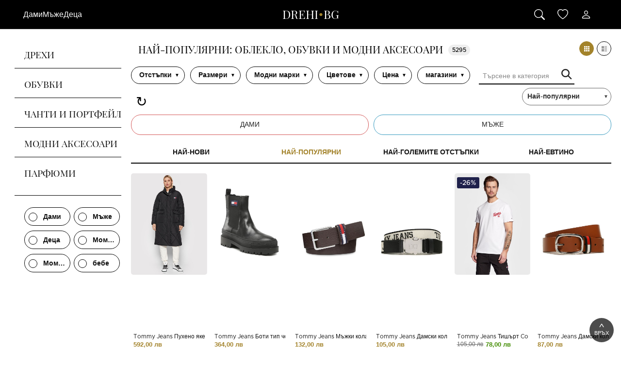

--- FILE ---
content_type: text/html; charset=utf-8
request_url: https://drehi.bg/?marka=tommy-jeans&sort=naj-populyarni
body_size: 45117
content:
<!DOCTYPE html>
<html lang="bg">
<head>
  <script async src="https://www.googletagmanager.com/gtag/js?id=UA-130241208-2"></script>
  <script async>
    window.dataLayer = window.dataLayer || [];
    function gtag(){dataLayer.push(arguments)};
    gtag('js', new Date());
    gtag('config', 'UA-130241208-2');
  </script>
	<script async src="https://securepubads.g.doubleclick.net/tag/js/gpt.js"></script>
	<script async>
	  window.googletag = window.googletag || {cmd: []};
	  googletag.cmd.push(function() {
			const siteRoot = 'drehi';
			const siteDomain = 'bg';
			const siteHost = `drehi.bg`;
			const adId = '59234344';
			const adDimensions = [[320, 50], [728, 90], 'fluid'];
	    	googletag.defineSlot(`/${adId}/${siteHost}_top_banner`, adDimensions, 'top-banner').addService(googletag.pubads());
			googletag.defineSlot(`/${adId}/${siteHost.toUpperCase()}_`, adDimensions, 'category-top-banner').addService(googletag.pubads());
			googletag.defineSlot(`/${adId}/${siteHost.toUpperCase()}__BOTTOM`, adDimensions, 'category-bottom-banner').addService(googletag.pubads());
			googletag.pubads().enableSingleRequest();
	    	googletag.enableServices();
	  });
	</script>
	<script src="https://www.google.com/recaptcha/api.js?onload=onloadCallback&render=explicit" async defer></script>
	<meta property="og:locale" content="bg_BG" />
	<meta property="og:title" content="Най-популярни: Облекло, обувки и модни аксесоари" />
	<meta property="og:description" content="Търсене на дрехи и обувки. Всички дрехи и обувки от всички онлайн магазини да купуват онлайн на едно място.">
	<meta charset="UTF-8">
	<meta name="viewport" content="width=device-width,minimum-scale=1,initial-scale=1">
	<meta name="description" content="Търсене на дрехи и обувки. Всички дрехи и обувки от всички онлайн магазини да купуват онлайн на едно място.">
	<meta name="keywords" content="Най-популярни,облекло, купуване, обувки, дизайнер, търсене на облекло и облекло, рокли, ризи, ризи, дизайн, мода, мода, обувки, якета, панталони, където, купува">
	<link rel="stylesheet" rel="preload" as="style" type="text/css" href="/dist/style.css">
	<link rel="icon" rel="preload" type="image/x-icon" href="/images/icons/favicon.ico">
	<link rel="icon" type="image/png" sizes="32x32" href="/images/icons/favicon-32x32.png"> 
	<link rel="icon" type="image/png" sizes="48x48" href="/images/icons/favicon-48x48.png">
	<link rel="icon" type="image/png" sizes="96x96" href="/images/icons/favicon-96x96.png">  
	<link rel="icon" type="image/png" sizes="192x192" href="/images/icons/favicon-192x192.png">
	<link rel="apple-touch-icon" type="image/png" sizes="167x167" href="/images/icons/favicon-167x167.png"> 
	<link rel="apple-touch-icon" type="image/png" sizes="180x180" href="/images/icons/favicon-180x180.png">
	<link rel="preload" as="font" href="/fonts/PlayfairDisplay-Regular.ttf" type="font/ttf" crossorigin="anonymous">
	<link rel="preload" as="font" href="/fonts/Metropolis-Regular.otf" type="font/otf" crossorigin="anonymous">
	<link rel="preload" as="font" href="/fonts/Metropolis-Medium.otf" type="font/otf" crossorigin="anonymous">
  <title>Най-популярни: Облекло, обувки и модни аксесоари</title>
</head>
<body class="round lang-bg">
<div id="fb-root"></div>
<nav
	id="mobile-navigation"
	class="ipa-sidenav"
	aria-hidden="false"
>
	<div
		id="mobile-navigation-bar"
		class="ipa-sidenav__bar"
	>
		<button
			id="mobile-navigation-toggle"
			class="ipa-sidenav__bar-button"
		>
			<svg
				id="mobile-navigation-toggle-bars-icon"
				xmlns="http://www.w3.org/2000/svg"
				width="20" height="20"
				fill="currentColor"
				class="bi bi-list"
				viewBox="0 0 18 20"
			>
				<path d="M3 12H21M3 6H21M3 18H15" stroke="#ffffff" stroke-width="2" stroke-linecap="round" stroke-linejoin="round"/>
			</svg>
			<svg
				id="mobile-navigation-toggle-x-icon"
				xmlns="http://www.w3.org/2000/svg"
				width="18"
				height="18"
				fill="currentColor"
				class="bi bi-x-lg"
				viewBox="0 0 18 18"
				aria-hidden="true"
			>
				<path
					d="M2.146 2.854a.5.5 0 1 1 .708-.708L8 7.293l5.146-5.147a.5.5 0 0 1 .708.708L8.707 8l5.147 5.146a.5.5 0 0 1-.708.708L8 8.707l-5.146 5.147a.5.5 0 0 1-.708-.708L7.293 8z"
				/>
			</svg>
		</button>
		<a
			class="ipa-sidenav__brand"
			href="/"
		>
			<i class="ipa-logo">
				<span class="ipa-logo__text">
					Drehi
				</span>
				<span class="ipa-logo__dot">
					&dot;
				</span>
				<span class="ipa-logo__text">
					bg
				</span>
			</i>
		</a>
		<div class="ipa-sidenav__actions">
			<button
				id="mobile-navigation-search-toggle"
				class="ipa-sidenav__bar-button"
				aria-expanded="false"
				aria-controls="#mobile-navigation-search"
			>
				<svg xmlns="http://www.w3.org/2000/svg" viewBox="0 0 16 16">
					<path d="M11.742 10.344a6.5 6.5 0 1 0-1.397 1.398h-.001q.044.06.098.115l3.85 3.85a1 1 0 0 0 1.415-1.414l-3.85-3.85a1 1 0 0 0-.115-.1zM12 6.5a5.5 5.5 0 1 1-11 0 5.5 5.5 0 0 1 11 0"/>
				</svg>
			</button>
			<a
				class="ipa-sidenav__bar-button"
				href="#favorites-content"
			>
				<svg xmlns="http://www.w3.org/2000/svg" viewBox="0 0 16 16">
					<path d="m8 2.748-.717-.737C5.6.281 2.514.878 1.4 3.053c-.523 1.023-.641 2.5.314 4.385.92 1.815 2.834 3.989 6.286 6.357 3.452-2.368 5.365-4.542 6.286-6.357.955-1.886.838-3.362.314-4.385C13.486.878 10.4.28 8.717 2.01zM8 15C-7.333 4.868 3.279-3.04 7.824 1.143q.09.083.176.171a3 3 0 0 1 .176-.17C12.72-3.042 23.333 4.867 8 15"/>
				</svg>
			</a>
		</div>
	</div>
	<div
		id="mobile-navigation-search"
		class="ipa-sidenav__search"
		aria-hidden="true"
	>
		<form id="ipa-sidenav-search" class="ipa-sidenav__search-container" action="/" method="GET">
			<input
				id="mobile-navigation-search-input"
				class="ipa-sidenav__search-input"
				name="s"
				placeholder="Търсете всички дрехи и обувки с над 20 уеб магазина"
			/>
			<button
				id="mobile-navigation-search-closer"
				class="ipa-sidenav__search-button"
				type="button"
			>
				<svg
					xmlns="http://www.w3.org/2000/svg"
					viewBox="0 0 16 16"
				>
					<path
						d="M2.146 2.854a.5.5 0 1 1 .708-.708L8 7.293l5.146-5.147a.5.5 0 0 1 .708.708L8.707 8l5.147 5.146a.5.5 0 0 1-.708.708L8 8.707l-5.146 5.147a.5.5 0 0 1-.708-.708L7.293 8z"
					/>
				</svg>
			</button>
		</form>
	</div>
	<div
		id="mobile-navigation-menu"
		class="ipa-sidenav__menu"
		aria-expanded="false"
	>
		<ul class="ipa-sidenav__menu-content">
			<li class="ipa-sidenav__menu-item">
				<button
					class="ipa-sidenav__menu-link"
					data-ipa-target="#submenu-women"
				>
					Дами
					<svg
						xmlns="http://www.w3.org/2000/svg"
						width="16"
						height="16"
						fill="currentColor"
						class="bi bi-chevron-right"
						viewBox="0 0 16 16"
					>
						<path
							fill-rule="evenodd"
							d="M4.646 1.646a.5.5 0 0 1 .708 0l6 6a.5.5 0 0 1 0 .708l-6 6a.5.5 0 0 1-.708-.708L10.293 8 4.646 2.354a.5.5 0 0 1 0-.708"
						/>
					</svg>
				</button>
				<ul
					id="submenu-women"
					class="ipa-sidenav__sub-menu"
					aria-expanded="false"
				>
					<li class="ipa-sidenav__menu-item">
						<button
							class="ipa-sidenav__menu-button"
							data-ipa-target="#submenu-women"
						>
							<svg
								xmlns="http://www.w3.org/2000/svg"
								width="16"
								height="16"
								fill="currentColor"
								class="bi bi-chevron-left"
								viewBox="0 0 16 16"
							>
								<path
									fill-rule="evenodd"
									d="M11.354 1.646a.5.5 0 0 1 0 .708L5.707 8l5.647 5.646a.5.5 0 0 1-.708.708l-6-6a.5.5 0 0 1 0-.708l6-6a.5.5 0 0 1 .708 0"
								/>
							</svg>
							<span class="ipa-sidenav__menu-title">
								Дами
							</span>
						</button>
					</li>
					<li class="ipa-sidenav__menu-item">
						<a
							class="ipa-sidenav__menu-link"
							href="/dami"
						>
							всичко
						</a>
					</li>
					<li class="ipa-sidenav__menu-item">
						<button
							class="ipa-sidenav__menu-link"
							data-ipa-target="#submenu-women-drehi"
						>
							Дрехи
							<svg
								xmlns="http://www.w3.org/2000/svg"
								width="16"
								height="16"
								fill="currentColor"
								class="bi bi-chevron-right"
								viewBox="0 0 16 16"
							>
								<path
									fill-rule="evenodd"
									d="M4.646 1.646a.5.5 0 0 1 .708 0l6 6a.5.5 0 0 1 0 .708l-6 6a.5.5 0 0 1-.708-.708L10.293 8 4.646 2.354a.5.5 0 0 1 0-.708"
								/>
							</svg>
						</button>
						<ul
							id="submenu-women-drehi"
							class="ipa-sidenav__sub-menu"
							aria-expanded="false"
						>
							<li class="ipa-sidenav__menu-item">
								<button
									class="ipa-sidenav__menu-button"
									data-ipa-target="#submenu-women-drehi"
								>
									<svg
										xmlns="http://www.w3.org/2000/svg"
										width="16"
										height="16"
										fill="currentColor"
										class="bi bi-chevron-left"
										viewBox="0 0 16 16"
									>
										<path
											fill-rule="evenodd"
											d="M11.354 1.646a.5.5 0 0 1 0 .708L5.707 8l5.647 5.646a.5.5 0 0 1-.708.708l-6-6a.5.5 0 0 1 0-.708l6-6a.5.5 0 0 1 .708 0"
										/>
									</svg>
									<span class="ipa-sidenav__menu-title">
										Дрехи
									</span>
								</button>
							</li>
							<li class="ipa-sidenav__menu-item">
								<div class="ipa-sidenav__sub-menu-section">
									<a
										class="ipa-sidenav__menu-link"
										href="/dami/drehi"
									>
										всичко
									</a>
									<a
										class="ipa-sidenav__menu-link"
										href="/dami/drehi/yaketa"
									>
										Якета
									</a>
									<a
										class="ipa-sidenav__menu-link"
										href="/dami/drehi/puloveri-i-zhiletki"
									>
										Пуловери и жилетки
									</a>
									<a
										class="ipa-sidenav__menu-link"
										href="/dami/drehi/pantaloni-i-dunki"
									>
										Панталони и дънки
									</a>
									<a
										class="ipa-sidenav__menu-link"
										href="/dami/drehi/baltoni"
									>
										Балтони
									</a>
									<a
										class="ipa-sidenav__menu-link"
										href="/dami/drehi/rokli"
									>
										Рокли
									</a>
									<a
										class="ipa-sidenav__menu-link"
										href="/dami/drehi/teniski"
									>
										Тениски
									</a>
									<a
										class="ipa-sidenav__menu-link"
										href="/dami/drehi/rizi"
									>
										Ризи
									</a>
									<a
										class="ipa-sidenav__menu-link"
										href="/dami/drehi/bluzi-i-tuniki"
									>
										Блузи и туники
									</a>
									<a
										class="ipa-sidenav__menu-link"
										href="/dami/drehi/poli"
									>
										Поли
									</a>
									<a
										class="ipa-sidenav__menu-link"
										href="/dami/drehi/topove-i-bodita"
									>
										Топове и бодита
									</a>
									<a
										class="ipa-sidenav__menu-link"
										href="/dami/drehi/gasherizoni"
									>
										Гащеризони
									</a>
									<a
										class="ipa-sidenav__menu-link"
										href="/dami/drehi/sportno-obleklo"
									>
										Спортно облекло
									</a>
									<a
										class="ipa-sidenav__menu-link"
										href="/dami/drehi/kostyumi-i-saka"
									>
										Костюми и сака
									</a>
									<a
										class="ipa-sidenav__menu-link"
										href="/dami/drehi/belo"
									>
										Бельо
									</a>
									<a
										class="ipa-sidenav__menu-link"
										href="/dami/drehi/spalni-drehi"
									>
										Спални дрехи
									</a>
									<a
										class="ipa-sidenav__menu-link"
										href="/dami/drehi/kusi-pantaloni"
									>
										Къси панталони
									</a>
									<a
										class="ipa-sidenav__menu-link"
										href="/dami/drehi/banski-kostyumi"
									>
										Бански костюми
									</a>
								</div>
							</li>
							<li class="ipa-sidenav__menu-item">
								<div class="ipa-sidenav__sub-menu-section">
									<div class="ipa-sidenav__sub-menu-title">
										Любими марки
									</div>
									<a
										class="ipa-sidenav__menu-link"
										href="/dami/drehi/?marka&#x3D;adidas"
									>
										Adidas
									</a>
									<a
										class="ipa-sidenav__menu-link"
										href="/dami/drehi/?marka&#x3D;answear-lab"
									>
										Answear Lab
									</a>
									<a
										class="ipa-sidenav__menu-link"
										href="/dami/drehi/?marka&#x3D;bershka"
									>
										Bershka
									</a>
									<a
										class="ipa-sidenav__menu-link"
										href="/dami/drehi/?marka&#x3D;guess"
									>
										Guess
									</a>
									<a
										class="ipa-sidenav__menu-link"
										href="/dami/drehi/?marka&#x3D;levis"
									>
										Levi&#x27;s
									</a>
									<a
										class="ipa-sidenav__menu-link"
										href="/dami/drehi/?marka&#x3D;mango"
									>
										Mango
									</a>
									<a
										class="ipa-sidenav__menu-link"
										href="/dami/drehi/?marka&#x3D;noisy-may"
									>
										Noisy May
									</a>
									<a
										class="ipa-sidenav__menu-link"
										href="/dami/drehi/?marka&#x3D;nike"
									>
										Nike
									</a>
									<a
										class="ipa-sidenav__menu-link"
										href="/dami/drehi/?marka&#x3D;only"
									>
										Only
									</a>
									<a
										class="ipa-sidenav__menu-link"
										href="/dami/drehi/?marka&#x3D;orsay"
									>
										Orsay
									</a>
									<a
										class="ipa-sidenav__menu-link"
										href="/dami/drehi/?marka&#x3D;s.oliver"
									>
										s.Oliver
									</a>
									<a
										class="ipa-sidenav__menu-link"
										href="/dami/drehi/?marka&#x3D;pieces"
									>
										Pieces
									</a>
									<a
										class="ipa-sidenav__menu-link"
										href="/dami/drehi/?marka&#x3D;trendyol"
									>
										Trendyol
									</a>
									<a
										class="ipa-sidenav__menu-link"
										href="/dami/drehi/?marka&#x3D;tom-tailor"
									>
										Tom Tailor
									</a>
									<a
										class="ipa-sidenav__menu-link"
										href="/dami/drehi/?marka&#x3D;vila"
									>
										Vila
									</a>
								</div>
							</li>
							<li class="ipa-sidenav__menu-item">
								<div class="ipa-sidenav__sub-menu-section">
									<div class="ipa-sidenav__sub-menu-title">
										Любими онлайн магазини
									</div>
									<a
										class="ipa-sidenav__menu-link"
										href="/dami?magazin&#x3D;aboutyou"
									>
										AboutYou
									</a>
									<a
										class="ipa-sidenav__menu-link"
										href="/dami?magazin&#x3D;answear"
									>
										Answear
									</a>
									<a
										class="ipa-sidenav__menu-link"
										href="/dami?magazin&#x3D;bazzar"
									>
										Bazzar
									</a>
									<a
										class="ipa-sidenav__menu-link"
										href="/dami?magazin&#x3D;factcool"
									>
										Factcool
									</a>
									<a
										class="ipa-sidenav__menu-link"
										href="/dami?magazin&#x3D;modivo"
									>
										Modivo
									</a>
									<a
										class="ipa-sidenav__menu-link"
										href="/dami?magazin&#x3D;mohito"
									>
										Mohito
									</a>
									<a
										class="ipa-sidenav__menu-link"
										href="/dami?magazin&#x3D;lelosi"
									>
										Lelosi
									</a>
									<a
										class="ipa-sidenav__menu-link"
										href="/dami?magazin&#x3D;housebrand"
									>
										House
									</a>
									<a
										class="ipa-sidenav__menu-link"
										href="/dami?magazin&#x3D;cropp"
									>
										Cropp
									</a>
									<a
										class="ipa-sidenav__menu-link"
										href="/dami?magazin&#x3D;spartoo"
									>
										Spartoo
									</a>
								</div>
							</li>
						</ul>
					</li>
					<li class="ipa-sidenav__menu-item">
						<button
							class="ipa-sidenav__menu-link"
							data-ipa-target="#submenu-women-obuvki"
						>
							Обувки
							<svg
								xmlns="http://www.w3.org/2000/svg"
								width="16"
								height="16"
								fill="currentColor"
								class="bi bi-chevron-right"
								viewBox="0 0 16 16"
							>
								<path
									fill-rule="evenodd"
									d="M4.646 1.646a.5.5 0 0 1 .708 0l6 6a.5.5 0 0 1 0 .708l-6 6a.5.5 0 0 1-.708-.708L10.293 8 4.646 2.354a.5.5 0 0 1 0-.708"
								/>
							</svg>
						</button>
						<ul
							id="submenu-women-obuvki"
							class="ipa-sidenav__sub-menu"
							aria-expanded="false"
						>
							<li class="ipa-sidenav__menu-item">
								<button
									class="ipa-sidenav__menu-button"
									data-ipa-target="#submenu-women-obuvki"
								>
									<svg
										xmlns="http://www.w3.org/2000/svg"
										width="16"
										height="16"
										fill="currentColor"
										class="bi bi-chevron-left"
										viewBox="0 0 16 16"
									>
										<path
											fill-rule="evenodd"
											d="M11.354 1.646a.5.5 0 0 1 0 .708L5.707 8l5.647 5.646a.5.5 0 0 1-.708.708l-6-6a.5.5 0 0 1 0-.708l6-6a.5.5 0 0 1 .708 0"
										/>
									</svg>
									<span class="ipa-sidenav__menu-title">
										Обувки
									</span>
								</button>
							</li>
							<li class="ipa-sidenav__menu-item">
								<div class="ipa-sidenav__sub-menu-section">
									<a
										class="ipa-sidenav__menu-link"
										href="/dami/obuvki"
									>
										всичко
									</a>
									<a
										class="ipa-sidenav__menu-link"
										href="/dami/obuvki/zimni-obuvki"
									>
										Зимни обувки
									</a>
									<a
										class="ipa-sidenav__menu-link"
										href="/dami/obuvki/planinski-i-duzhdovni-obuvki"
									>
										Планински и дъждовни обувки
									</a>
									<a
										class="ipa-sidenav__menu-link"
										href="/dami/obuvki/tokcheta-i-kozheni-obuvki"
									>
										Токчета и кожени обувки
									</a>
									<a
										class="ipa-sidenav__menu-link"
										href="/dami/obuvki/botushi"
									>
										Ботуши
									</a>
									<a
										class="ipa-sidenav__menu-link"
										href="/dami/obuvki/kecove"
									>
										Кецове
									</a>
									<a
										class="ipa-sidenav__menu-link"
										href="/dami/obuvki/ravni-obuvki"
									>
										Равни обувки
									</a>
									<a
										class="ipa-sidenav__menu-link"
										href="/dami/obuvki/oficialni-obuvki"
									>
										Официални обувки
									</a>
									<a
										class="ipa-sidenav__menu-link"
										href="/dami/obuvki/kozheni-obuvki"
									>
										Кожени обувки
									</a>
									<a
										class="ipa-sidenav__menu-link"
										href="/dami/obuvki/chehli-pantofi-i-mokasini"
									>
										Чехли, пантофи и мокасини
									</a>
									<a
										class="ipa-sidenav__menu-link"
										href="/dami/obuvki/sandali"
									>
										Сандали
									</a>
									<a
										class="ipa-sidenav__menu-link"
										href="/dami/obuvki/espadrili"
									>
										Еспадрили
									</a>
									<a
										class="ipa-sidenav__menu-link"
										href="/dami/obuvki/tokcheta-na-platforma"
									>
										Токчета на платформа
									</a>
									<a
										class="ipa-sidenav__menu-link"
										href="/dami/obuvki/svatbeni-obuvki"
									>
										Сватбени обувки
									</a>
									<a
										class="ipa-sidenav__menu-link"
										href="/dami/obuvki/mokasinki"
									>
										Мокасинки
									</a>
									<a
										class="ipa-sidenav__menu-link"
										href="/dami/obuvki/balerini"
									>
										Балерини
									</a>
									<a
										class="ipa-sidenav__menu-link"
										href="/dami/obuvki/plazhni-obuvki"
									>
										Плажни обувки
									</a>
									<a
										class="ipa-sidenav__menu-link"
										href="/dami/obuvki/dzhapanki"
									>
										Джапанки
									</a>
								</div>
							</li>
							<li class="ipa-sidenav__menu-item">
								<div class="ipa-sidenav__sub-menu-section">
									<div class="ipa-sidenav__sub-menu-title">
										Любими марки
									</div>
									<a
										class="ipa-sidenav__menu-link"
										href="/dami/obuvki/?marka&#x3D;adidas"
									>
										Adidas
									</a>
									<a
										class="ipa-sidenav__menu-link"
										href="/dami/obuvki/?marka&#x3D;vans"
									>
										Vans
									</a>
									<a
										class="ipa-sidenav__menu-link"
										href="/dami/obuvki/?marka&#x3D;nike"
									>
										Nike
									</a>
									<a
										class="ipa-sidenav__menu-link"
										href="/dami/obuvki/?marka&#x3D;geox"
									>
										Geox
									</a>
									<a
										class="ipa-sidenav__menu-link"
										href="/dami/obuvki/?marka&#x3D;puma"
									>
										Puma
									</a>
									<a
										class="ipa-sidenav__menu-link"
										href="/dami/obuvki/?marka&#x3D;skechers"
									>
										Skechers
									</a>
									<a
										class="ipa-sidenav__menu-link"
										href="/dami/obuvki/?marka&#x3D;converse"
									>
										Converse
									</a>
									<a
										class="ipa-sidenav__menu-link"
										href="/dami/obuvki/?marka&#x3D;rieker"
									>
										Rieker
									</a>
									<a
										class="ipa-sidenav__menu-link"
										href="/dami/obuvki/?marka&#x3D;new-balance"
									>
										New Balance
									</a>
									<a
										class="ipa-sidenav__menu-link"
										href="/dami/obuvki/?marka&#x3D;tamaris"
									>
										Tamaris
									</a>
									<a
										class="ipa-sidenav__menu-link"
										href="/dami/obuvki/?marka&#x3D;lasocki"
									>
										Lasocki
									</a>
									<a
										class="ipa-sidenav__menu-link"
										href="/dami/obuvki/?marka&#x3D;birkenstock"
									>
										Birkenstock
									</a>
									<a
										class="ipa-sidenav__menu-link"
										href="/dami/obuvki/?marka&#x3D;crocs"
									>
										Crocs
									</a>
									<a
										class="ipa-sidenav__menu-link"
										href="/dami/obuvki/?marka&#x3D;dr.-martens"
									>
										Dr. Martens
									</a>
									<a
										class="ipa-sidenav__menu-link"
										href="/dami/obuvki/?marka&#x3D;shoeberry"
									>
										Shoeberry
									</a>
								</div>
							</li>
							<li class="ipa-sidenav__menu-item">
								<div class="ipa-sidenav__sub-menu-section">
									<div class="ipa-sidenav__sub-menu-title">
										Любими онлайн магазини
									</div>
									<a
										class="ipa-sidenav__menu-link"
										href="/dami?magazin&#x3D;footshop"
									>
										FootShop
									</a>
									<a
										class="ipa-sidenav__menu-link"
										href="/dami?magazin&#x3D;modivo"
									>
										Modivo
									</a>
									<a
										class="ipa-sidenav__menu-link"
										href="/dami?magazin&#x3D;shooos"
									>
										Shooos
									</a>
									<a
										class="ipa-sidenav__menu-link"
										href="/dami?magazin&#x3D;ecipele"
									>
										eCipele
									</a>
									<a
										class="ipa-sidenav__menu-link"
										href="/dami?magazin&#x3D;ccc"
									>
										CCC
									</a>
									<a
										class="ipa-sidenav__menu-link"
										href="/dami?magazin&#x3D;aboutyou"
									>
										AboutYou
									</a>
									<a
										class="ipa-sidenav__menu-link"
										href="/dami?magazin&#x3D;factcool"
									>
										Factcool
									</a>
									<a
										class="ipa-sidenav__menu-link"
										href="/dami?magazin&#x3D;prm"
									>
										PRM
									</a>
									<a
										class="ipa-sidenav__menu-link"
										href="/dami?magazin&#x3D;zoot"
									>
										Zoot
									</a>
									<a
										class="ipa-sidenav__menu-link"
										href="/dami?magazin&#x3D;puma"
									>
										Puma
									</a>
								</div>
							</li>
						</ul>
					</li>
					<li class="ipa-sidenav__menu-item">
						<button
							class="ipa-sidenav__menu-link"
							data-ipa-target="#submenu-women-modni-aksesoari"
						>
							Модни аксесоари
							<svg
								xmlns="http://www.w3.org/2000/svg"
								width="16"
								height="16"
								fill="currentColor"
								class="bi bi-chevron-right"
								viewBox="0 0 16 16"
							>
								<path
									fill-rule="evenodd"
									d="M4.646 1.646a.5.5 0 0 1 .708 0l6 6a.5.5 0 0 1 0 .708l-6 6a.5.5 0 0 1-.708-.708L10.293 8 4.646 2.354a.5.5 0 0 1 0-.708"
								/>
							</svg>
						</button>
						<ul
							id="submenu-women-modni-aksesoari"
							class="ipa-sidenav__sub-menu"
							aria-expanded="false"
						>
							<li class="ipa-sidenav__menu-item">
								<button
									class="ipa-sidenav__menu-button"
									data-ipa-target="#submenu-women-modni-aksesoari"
								>
									<svg
										xmlns="http://www.w3.org/2000/svg"
										width="16"
										height="16"
										fill="currentColor"
										class="bi bi-chevron-left"
										viewBox="0 0 16 16"
									>
										<path
											fill-rule="evenodd"
											d="M11.354 1.646a.5.5 0 0 1 0 .708L5.707 8l5.647 5.646a.5.5 0 0 1-.708.708l-6-6a.5.5 0 0 1 0-.708l6-6a.5.5 0 0 1 .708 0"
										/>
									</svg>
									<span class="ipa-sidenav__menu-title">
										Модни аксесоари
									</span>
								</button>
							</li>
							<li class="ipa-sidenav__menu-item">
								<div class="ipa-sidenav__sub-menu-section">
									<a
										class="ipa-sidenav__menu-link"
										href="/dami/modni-aksesoari"
									>
										всичко
									</a>
									<a
										class="ipa-sidenav__menu-link"
										href="/dami/modni-aksesoari/chasovnici"
									>
										Часовници
									</a>
									<a
										class="ipa-sidenav__menu-link"
										href="/dami/modni-aksesoari/shapki"
									>
										Шапки
									</a>
									<a
										class="ipa-sidenav__menu-link"
										href="/dami/modni-aksesoari/rukavici"
									>
										Ръкавици
									</a>
									<a
										class="ipa-sidenav__menu-link"
										href="/dami/modni-aksesoari/shalove-i-sharfove"
									>
										Шалове и шарфове
									</a>
									<a
										class="ipa-sidenav__menu-link"
										href="/dami/modni-aksesoari/kolani-i-tiranti"
									>
										Колани и тиранти
									</a>
									<a
										class="ipa-sidenav__menu-link"
										href="/dami/modni-aksesoari/vratovruzki-i-papionki"
									>
										Вратовръзки и папионки
									</a>
									<a
										class="ipa-sidenav__menu-link"
										href="/dami/modni-aksesoari/bizhuta"
									>
										Бижута
									</a>
									<a
										class="ipa-sidenav__menu-link"
										href="/dami/modni-aksesoari/bizhuta-za-kosa"
									>
										Бижута за коса
									</a>
									<a
										class="ipa-sidenav__menu-link"
										href="/dami/modni-aksesoari/chaduri"
									>
										Чадъри
									</a>
									<a
										class="ipa-sidenav__menu-link"
										href="/dami/modni-aksesoari/slunchevi-ochila"
									>
										Слънчеви очила
									</a>
								</div>
							</li>
							<li class="ipa-sidenav__menu-item">
								<div class="ipa-sidenav__sub-menu-section">
									<div class="ipa-sidenav__sub-menu-title">
										Любими марки
									</div>
									<a
										class="ipa-sidenav__menu-link"
										href="/dami/modni-aksesoari/?marka&#x3D;art-of-polo"
									>
										Art of Polo
									</a>
									<a
										class="ipa-sidenav__menu-link"
										href="/dami/modni-aksesoari/?marka&#x3D;guess"
									>
										Guess
									</a>
									<a
										class="ipa-sidenav__menu-link"
										href="/dami/modni-aksesoari/?marka&#x3D;tommy-hilfiger"
									>
										Tommy Hilfiger
									</a>
									<a
										class="ipa-sidenav__menu-link"
										href="/dami/modni-aksesoari/?marka&#x3D;calvin-klein"
									>
										Calvin Klein
									</a>
									<a
										class="ipa-sidenav__menu-link"
										href="/dami/modni-aksesoari/?marka&#x3D;sinsay"
									>
										Sinsay
									</a>
									<a
										class="ipa-sidenav__menu-link"
										href="/dami/modni-aksesoari/?marka&#x3D;ray-ban"
									>
										Ray-Ban
									</a>
									<a
										class="ipa-sidenav__menu-link"
										href="/dami/modni-aksesoari/?marka&#x3D;vuch"
									>
										Vuch
									</a>
									<a
										class="ipa-sidenav__menu-link"
										href="/dami/modni-aksesoari/?marka&#x3D;answear-lab"
									>
										Answear Lab
									</a>
									<a
										class="ipa-sidenav__menu-link"
										href="/dami/modni-aksesoari/?marka&#x3D;michael-kors"
									>
										Michael Kors
									</a>
									<a
										class="ipa-sidenav__menu-link"
										href="/dami/modni-aksesoari/?marka&#x3D;swarovski"
									>
										Swarovski
									</a>
									<a
										class="ipa-sidenav__menu-link"
										href="/dami/modni-aksesoari/?marka&#x3D;boss"
									>
										Boss
									</a>
									<a
										class="ipa-sidenav__menu-link"
										href="/dami/modni-aksesoari/?marka&#x3D;elli"
									>
										Elli
									</a>
									<a
										class="ipa-sidenav__menu-link"
										href="/dami/modni-aksesoari/?marka&#x3D;liu-jo"
									>
										Liu Jo
									</a>
									<a
										class="ipa-sidenav__menu-link"
										href="/dami/modni-aksesoari/?marka&#x3D;gucci"
									>
										Gucci
									</a>
									<a
										class="ipa-sidenav__menu-link"
										href="/dami/modni-aksesoari/?marka&#x3D;ania-kruk"
									>
										Ania Kurk
									</a>
								</div>
							</li>
							<li class="ipa-sidenav__menu-item">
								<div class="ipa-sidenav__sub-menu-section">
									<div class="ipa-sidenav__sub-menu-title">
										Любими онлайн магазини
									</div>
									<a
										class="ipa-sidenav__menu-link"
										href="/dami?magazin&#x3D;modivo"
									>
										Modivo
									</a>
									<a
										class="ipa-sidenav__menu-link"
										href="/dami?magazin&#x3D;factcool"
									>
										Factcool
									</a>
									<a
										class="ipa-sidenav__menu-link"
										href="/dami?magazin&#x3D;answear"
									>
										Answear
									</a>
									<a
										class="ipa-sidenav__menu-link"
										href="/dami?magazin&#x3D;spartoo"
									>
										Spartoo
									</a>
									<a
										class="ipa-sidenav__menu-link"
										href="/dami?magazin&#x3D;sinsay"
									>
										Sinsay
									</a>
									<a
										class="ipa-sidenav__menu-link"
										href="/dami?magazin&#x3D;aboutyou"
									>
										AboutYou
									</a>
									<a
										class="ipa-sidenav__menu-link"
										href="/dami?magazin&#x3D;vuch"
									>
										Vuch
									</a>
									<a
										class="ipa-sidenav__menu-link"
										href="/dami?magazin&#x3D;bazzar"
									>
										Bazzar
									</a>
									<a
										class="ipa-sidenav__menu-link"
										href="/dami?magazin&#x3D;zoot"
									>
										Zoot
									</a>
									<a
										class="ipa-sidenav__menu-link"
										href="/dami?magazin&#x3D;prm"
									>
										PRM
									</a>
								</div>
							</li>
						</ul>
					</li>
					<li class="ipa-sidenav__menu-item">
						<button
							class="ipa-sidenav__menu-link"
							data-ipa-target="#submenu-women-chanti-i-portfejli"
						>
							Чанти и портфейли
							<svg
								xmlns="http://www.w3.org/2000/svg"
								width="16"
								height="16"
								fill="currentColor"
								class="bi bi-chevron-right"
								viewBox="0 0 16 16"
							>
								<path
									fill-rule="evenodd"
									d="M4.646 1.646a.5.5 0 0 1 .708 0l6 6a.5.5 0 0 1 0 .708l-6 6a.5.5 0 0 1-.708-.708L10.293 8 4.646 2.354a.5.5 0 0 1 0-.708"
								/>
							</svg>
						</button>
						<ul
							id="submenu-women-chanti-i-portfejli"
							class="ipa-sidenav__sub-menu"
							aria-expanded="false"
						>
							<li class="ipa-sidenav__menu-item">
								<button
									class="ipa-sidenav__menu-button"
									data-ipa-target="#submenu-women-chanti-i-portfejli"
								>
									<svg
										xmlns="http://www.w3.org/2000/svg"
										width="16"
										height="16"
										fill="currentColor"
										class="bi bi-chevron-left"
										viewBox="0 0 16 16"
									>
										<path
											fill-rule="evenodd"
											d="M11.354 1.646a.5.5 0 0 1 0 .708L5.707 8l5.647 5.646a.5.5 0 0 1-.708.708l-6-6a.5.5 0 0 1 0-.708l6-6a.5.5 0 0 1 .708 0"
										/>
									</svg>
									<span class="ipa-sidenav__menu-title">
										Чанти и портфейли
									</span>
								</button>
							</li>
							<li class="ipa-sidenav__menu-item">
								<div class="ipa-sidenav__sub-menu-section">
									<a
										class="ipa-sidenav__menu-link"
										href="/dami/chanti-i-portfejli"
									>
										всичко
									</a>
									<a
										class="ipa-sidenav__menu-link"
										href="/dami/chanti-i-portfejli/vecherni-chanti"
									>
										Вечерни чанти
									</a>
									<a
										class="ipa-sidenav__menu-link"
										href="/dami/chanti-i-portfejli/ruchni-chanti"
									>
										Ръчни чанти 
									</a>
									<a
										class="ipa-sidenav__menu-link"
										href="/dami/chanti-i-portfejli/chanti-za-laptopi-i-biznes-chanti"
									>
										Чанти за лаптопи и бизнес чанти
									</a>
									<a
										class="ipa-sidenav__menu-link"
										href="/dami/chanti-i-portfejli/ranici"
									>
										Раници
									</a>
									<a
										class="ipa-sidenav__menu-link"
										href="/dami/chanti-i-portfejli/kufari-i-putni-chanti"
									>
										Куфари и пътни чанти
									</a>
									<a
										class="ipa-sidenav__menu-link"
										href="/dami/chanti-i-portfejli/sportni-chanti"
									>
										Спортни чанти
									</a>
									<a
										class="ipa-sidenav__menu-link"
										href="/dami/chanti-i-portfejli/kozmetichni-chanti-i-neseseri-za-grim"
									>
										Козметични чанти и несесери за грим
									</a>
									<a
										class="ipa-sidenav__menu-link"
										href="/dami/chanti-i-portfejli/chantite-za-pazaruvane"
									>
										Чантите за пазаруване
									</a>
									<a
										class="ipa-sidenav__menu-link"
										href="/dami/chanti-i-portfejli/clutch-chanti"
									>
										Clutch чанти
									</a>
									<a
										class="ipa-sidenav__menu-link"
										href="/dami/chanti-i-portfejli/portfejli"
									>
										Портфейли
									</a>
								</div>
							</li>
							<li class="ipa-sidenav__menu-item">
								<div class="ipa-sidenav__sub-menu-section">
									<div class="ipa-sidenav__sub-menu-title">
										Любими марки
									</div>
									<a
										class="ipa-sidenav__menu-link"
										href="/dami/chanti-i-portfejli/?marka&#x3D;guess"
									>
										Guess
									</a>
									<a
										class="ipa-sidenav__menu-link"
										href="/dami/chanti-i-portfejli/?marka&#x3D;calvin-klein"
									>
										Calvin Klein
									</a>
									<a
										class="ipa-sidenav__menu-link"
										href="/dami/chanti-i-portfejli/?marka&#x3D;tommy-hilfiger"
									>
										Tommy Hilfiger
									</a>
									<a
										class="ipa-sidenav__menu-link"
										href="/dami/chanti-i-portfejli/?marka&#x3D;love-moschino"
									>
										Love Moschino
									</a>
									<a
										class="ipa-sidenav__menu-link"
										href="/dami/chanti-i-portfejli/?marka&#x3D;desigual"
									>
										Desigual
									</a>
									<a
										class="ipa-sidenav__menu-link"
										href="/dami/chanti-i-portfejli/?marka&#x3D;furla"
									>
										Furla
									</a>
									<a
										class="ipa-sidenav__menu-link"
										href="/dami/chanti-i-portfejli/?marka&#x3D;aldo"
									>
										Aldo
									</a>
									<a
										class="ipa-sidenav__menu-link"
										href="/dami/chanti-i-portfejli/?marka&#x3D;nobo"
									>
										Nobo
									</a>
									<a
										class="ipa-sidenav__menu-link"
										href="/dami/chanti-i-portfejli/?marka&#x3D;michael-michael-kors"
									>
										Michael Kors
									</a>
									<a
										class="ipa-sidenav__menu-link"
										href="/dami/chanti-i-portfejli/?marka&#x3D;vuch"
									>
										Vuch
									</a>
									<a
										class="ipa-sidenav__menu-link"
										href="/dami/chanti-i-portfejli/?marka&#x3D;liu-jo"
									>
										Liu Jo
									</a>
									<a
										class="ipa-sidenav__menu-link"
										href="/dami/chanti-i-portfejli/?marka&#x3D;karl-lagerfeld"
									>
										Karl Lagerfeld
									</a>
									<a
										class="ipa-sidenav__menu-link"
										href="/dami/chanti-i-portfejli/?marka&#x3D;valentino"
									>
										Valentino
									</a>
									<a
										class="ipa-sidenav__menu-link"
										href="/dami/chanti-i-portfejli/?marka&#x3D;pinko"
									>
										Pinko
									</a>
									<a
										class="ipa-sidenav__menu-link"
										href="/dami/chanti-i-portfejli/?marka&#x3D;monnari"
									>
										Monnari
									</a>
								</div>
							</li>
							<li class="ipa-sidenav__menu-item">
								<div class="ipa-sidenav__sub-menu-section">
									<div class="ipa-sidenav__sub-menu-title">
										Любими онлайн магазини
									</div>
									<a
										class="ipa-sidenav__menu-link"
										href="/dami?magazin&#x3D;ecipele"
									>
										eCipele
									</a>
									<a
										class="ipa-sidenav__menu-link"
										href="/dami?magazin&#x3D;modivo"
									>
										Modivo
									</a>
									<a
										class="ipa-sidenav__menu-link"
										href="/dami?magazin&#x3D;answear"
									>
										Answear
									</a>
									<a
										class="ipa-sidenav__menu-link"
										href="/dami?magazin&#x3D;aboutyou"
									>
										AboutYou
									</a>
									<a
										class="ipa-sidenav__menu-link"
										href="/dami?magazin&#x3D;zoot"
									>
										Zoot
									</a>
									<a
										class="ipa-sidenav__menu-link"
										href="/dami?magazin&#x3D;vuch"
									>
										Vuch
									</a>
									<a
										class="ipa-sidenav__menu-link"
										href="/dami?magazin&#x3D;spartoo"
									>
										Spartoo
									</a>
									<a
										class="ipa-sidenav__menu-link"
										href="/dami?magazin&#x3D;factcool"
									>
										Factcool
									</a>
									<a
										class="ipa-sidenav__menu-link"
										href="/dami?magazin&#x3D;bazzar"
									>
										Bazzar
									</a>
								</div>
							</li>
						</ul>
					</li>
					<li class="ipa-sidenav__menu-item">
						<button
							class="ipa-sidenav__menu-link"
							data-ipa-target="#submenu-women-parfyumi"
						>
							Парфюми
							<svg
								xmlns="http://www.w3.org/2000/svg"
								width="16"
								height="16"
								fill="currentColor"
								class="bi bi-chevron-right"
								viewBox="0 0 16 16"
							>
								<path
									fill-rule="evenodd"
									d="M4.646 1.646a.5.5 0 0 1 .708 0l6 6a.5.5 0 0 1 0 .708l-6 6a.5.5 0 0 1-.708-.708L10.293 8 4.646 2.354a.5.5 0 0 1 0-.708"
								/>
							</svg>
						</button>
						<ul
							id="submenu-women-parfyumi"
							class="ipa-sidenav__sub-menu"
							aria-expanded="false"
						>
							<li class="ipa-sidenav__menu-item">
								<button
									class="ipa-sidenav__menu-button"
									data-ipa-target="#submenu-women-parfyumi"
								>
									<svg
										xmlns="http://www.w3.org/2000/svg"
										width="16"
										height="16"
										fill="currentColor"
										class="bi bi-chevron-left"
										viewBox="0 0 16 16"
									>
										<path
											fill-rule="evenodd"
											d="M11.354 1.646a.5.5 0 0 1 0 .708L5.707 8l5.647 5.646a.5.5 0 0 1-.708.708l-6-6a.5.5 0 0 1 0-.708l6-6a.5.5 0 0 1 .708 0"
										/>
									</svg>
									<span class="ipa-sidenav__menu-title">
										Парфюми
									</span>
								</button>
							</li>
							<li class="ipa-sidenav__menu-item">
								<div class="ipa-sidenav__sub-menu-section">
									<a
										class="ipa-sidenav__menu-link"
										href="/dami/parfyumi"
									>
										всичко
									</a>
								</div>
							</li>
							<li class="ipa-sidenav__menu-item">
								<div class="ipa-sidenav__sub-menu-section">
									<div class="ipa-sidenav__sub-menu-title">
										Любими марки
									</div>
									<a
										class="ipa-sidenav__menu-link"
										href="/dami/parfyumi/?marka&#x3D;lattafa"
									>
										Lattafa
									</a>
									<a
										class="ipa-sidenav__menu-link"
										href="/dami/parfyumi/?marka&#x3D;al-haramain"
									>
										Al Haramain
									</a>
									<a
										class="ipa-sidenav__menu-link"
										href="/dami/parfyumi/?marka&#x3D;montale"
									>
										Montale
									</a>
									<a
										class="ipa-sidenav__menu-link"
										href="/dami/parfyumi/?marka&#x3D;mancera"
									>
										Mancera
									</a>
									<a
										class="ipa-sidenav__menu-link"
										href="/dami/parfyumi/?marka&#x3D;guerlain"
									>
										GUERLAIN
									</a>
									<a
										class="ipa-sidenav__menu-link"
										href="/dami/parfyumi/?marka&#x3D;oriflame"
									>
										Oriflame
									</a>
									<a
										class="ipa-sidenav__menu-link"
										href="/dami/parfyumi/?marka&#x3D;hermes"
									>
										Hermès
									</a>
									<a
										class="ipa-sidenav__menu-link"
										href="/dami/parfyumi/?marka&#x3D;dior"
									>
										DIOR
									</a>
									<a
										class="ipa-sidenav__menu-link"
										href="/dami/parfyumi/?marka&#x3D;chanel"
									>
										Chanel
									</a>
									<a
										class="ipa-sidenav__menu-link"
										href="/dami/parfyumi/?marka&#x3D;jeanne-arthes"
									>
										Jeanne Arthes
									</a>
									<a
										class="ipa-sidenav__menu-link"
										href="/dami/parfyumi/?marka&#x3D;bond-no.-9"
									>
										Bond No. 9
									</a>
									<a
										class="ipa-sidenav__menu-link"
										href="/dami/parfyumi/?marka&#x3D;elizabeth-arden"
									>
										Elizabeth Arden
									</a>
									<a
										class="ipa-sidenav__menu-link"
										href="/dami/parfyumi/?marka&#x3D;zimaya"
									>
										Zimaya
									</a>
									<a
										class="ipa-sidenav__menu-link"
										href="/dami/parfyumi/?marka&#x3D;aurora"
									>
										Aurora
									</a>
									<a
										class="ipa-sidenav__menu-link"
										href="/dami/parfyumi/?marka&#x3D;le-chameau"
									>
										Le Chameau
									</a>
								</div>
							</li>
							<li class="ipa-sidenav__menu-item">
								<div class="ipa-sidenav__sub-menu-section">
									<div class="ipa-sidenav__sub-menu-title">
										Любими онлайн магазини
									</div>
									<a
										class="ipa-sidenav__menu-link"
										href="/dami?magazin&#x3D;notino"
									>
										Notino
									</a>
								</div>
							</li>
						</ul>
					</li>

					<li class="ipa-sidenav__menu-item">
						<button
							class="ipa-sidenav__menu-link ipa-sidenav__menu-link--is-accentuated"
							data-ipa-target="#submenu-women-discounts"
						>
							Всички отстъпки
							<svg
								xmlns="http://www.w3.org/2000/svg"
								width="16"
								height="16"
								fill="currentColor"
								class="bi bi-chevron-right"
								viewBox="0 0 16 16"
							>
								<path
									fill-rule="evenodd"
									d="M4.646 1.646a.5.5 0 0 1 .708 0l6 6a.5.5 0 0 1 0 .708l-6 6a.5.5 0 0 1-.708-.708L10.293 8 4.646 2.354a.5.5 0 0 1 0-.708"
								/>
							</svg>
						</button>
						<ul
							id="submenu-women-discounts"
							class="ipa-sidenav__sub-menu"
							aria-expanded="false"
						>
							<li class="ipa-sidenav__menu-item">
								<button
									class="ipa-sidenav__menu-button"
									data-ipa-target="#submenu-women-discounts"
								>
									<svg
										xmlns="http://www.w3.org/2000/svg"
										width="16"
										height="16"
										fill="currentColor"
										class="bi bi-chevron-left"
										viewBox="0 0 16 16"
									>
										<path
											fill-rule="evenodd"
											d="M11.354 1.646a.5.5 0 0 1 0 .708L5.707 8l5.647 5.646a.5.5 0 0 1-.708.708l-6-6a.5.5 0 0 1 0-.708l6-6a.5.5 0 0 1 .708 0"
										/>
									</svg>
									<span class="ipa-sidenav__menu-title ipa-topnav__menu-section-link--is-accentuated">
										Всички отстъпки
									</span>
								</button>
							</li>
							<li class="ipa-sidenav__menu-item">
								<a
									class="ipa-sidenav__menu-link"
									href="/dami?otstupka&#x3D;10"
								>
									всичко
								</a>
							</li>
							<li class="ipa-sidenav__menu-item">
								<a
									class="ipa-sidenav__menu-link"
									href="/dami?otstupka&#x3D;20"
								>
									Отстъпки &gt; 20%
								</a>
							</li>
							<li class="ipa-sidenav__menu-item">
								<a
									class="ipa-sidenav__menu-link"
									href="/dami?otstupka&#x3D;50"
								>
									намаления &gt; 50%
								</a>
							</li>
							<li class="ipa-sidenav__menu-item">
								<a
									class="ipa-sidenav__menu-link"
									href="/dami?otstupka&#x3D;70"
								>
									разпродажба &gt; 70%
								</a>
							</li>
							<li class="ipa-sidenav__menu-item">
								<a
									class="ipa-sidenav__menu-link"
									href="/dami/obuvki/zimni-obuvki?otstupka&#x3D;20"
								>
									Зимни обувки &gt; 20%
								</a>
							</li>
							<li class="ipa-sidenav__menu-item">
								<a
									class="ipa-sidenav__menu-link"
									href="/dami/obuvki/zimni-obuvki?otstupka&#x3D;50"
								>
									Зимни обувки &gt; 50%
								</a>
							</li>
							<li class="ipa-sidenav__menu-item">
								<a
									class="ipa-sidenav__menu-link"
									href="/dami/obuvki/zimni-obuvki?otstupka&#x3D;70"
								>
									Зимни обувки &gt; 70%
								</a>
							</li>
							<li class="ipa-sidenav__menu-item">
								<a
									class="ipa-sidenav__menu-link"
									href="/dami/drehi/rokli?otstupka&#x3D;20"
								>
									Рокли &gt; 20%
								</a>
							</li>
							<li class="ipa-sidenav__menu-item">
								<a
									class="ipa-sidenav__menu-link"
									href="/dami/drehi/rokli?otstupka&#x3D;50"
								>
									Рокли &gt; 50%
								</a>
							</li>
							<li class="ipa-sidenav__menu-item">
								<a
									class="ipa-sidenav__menu-link"
									href="/dami/drehi/rokli?otstupka&#x3D;70"
								>
									Рокли &gt; 70%
								</a>
							</li>
							<li class="ipa-sidenav__menu-item">
								<a
									class="ipa-sidenav__menu-link"
									href="/dami/drehi/yaketa?otstupka&#x3D;20"
								>
									Якета &gt; 20%
								</a>
							</li>
							<li class="ipa-sidenav__menu-item">
								<a
									class="ipa-sidenav__menu-link"
									href="/dami/drehi/yaketa?otstupka&#x3D;50"
								>
									Якета &gt; 50%
								</a>
							</li>
							<li class="ipa-sidenav__menu-item">
								<a
									class="ipa-sidenav__menu-link"
									href="/dami/drehi/yaketa?otstupka&#x3D;70"
								>
									Якета &gt; 70%
								</a>
							</li>
							<li class="ipa-sidenav__menu-item">
								<a
									class="ipa-sidenav__menu-link"
									href="/dami/drehi/puloveri-i-zhiletki?otstupka&#x3D;20"
								>
									Пуловери и жилетки &gt; 20%
								</a>
							</li>
							<li class="ipa-sidenav__menu-item">
								<a
									class="ipa-sidenav__menu-link"
									href="/dami/drehi/puloveri-i-zhiletki?otstupka&#x3D;50"
								>
									Пуловери и жилетки &gt; 50%
								</a>
							</li>
							<li class="ipa-sidenav__menu-item">
								<a
									class="ipa-sidenav__menu-link"
									href="/dami/drehi/puloveri-i-zhiletki?otstupka&#x3D;70"
								>
									Пуловери и жилетки &gt; 70%
								</a>
							</li>
							<li class="ipa-sidenav__menu-item">
								<a
									class="ipa-sidenav__menu-link"
									href="/dami/obuvki/botushi?otstupka&#x3D;20"
								>
									Ботуши &gt; 20%
								</a>
							</li>
							<li class="ipa-sidenav__menu-item">
								<a
									class="ipa-sidenav__menu-link"
									href="/dami/obuvki/botushi?otstupka&#x3D;50"
								>
									Ботуши &gt; 50%
								</a>
							</li>
							<li class="ipa-sidenav__menu-item">
								<a
									class="ipa-sidenav__menu-link"
									href="/dami/obuvki/botushi?otstupka&#x3D;70"
								>
									Ботуши &gt; 70%
								</a>
							</li>
							<li class="ipa-sidenav__menu-item">
								<a
									class="ipa-sidenav__menu-link"
									href="/dami/obuvki/kecove?otstupka&#x3D;20"
								>
									Кецове &gt; 20%
								</a>
							</li>
							<li class="ipa-sidenav__menu-item">
								<a
									class="ipa-sidenav__menu-link"
									href="/dami/obuvki/kecove?otstupka&#x3D;50"
								>
									Кецове &gt; 50%
								</a>
							</li>
							<li class="ipa-sidenav__menu-item">
								<a
									class="ipa-sidenav__menu-link"
									href="/dami/obuvki/kecove?otstupka&#x3D;70"
								>
									Кецове &gt; 70%
								</a>
							</li>
							<li class="ipa-sidenav__menu-item">
								<a
									class="ipa-sidenav__menu-link"
									href="/dami/drehi/pantaloni-i-dunki?otstupka&#x3D;20"
								>
									Панталони и дънки &gt; 20%
								</a>
							</li>
							<li class="ipa-sidenav__menu-item">
								<a
									class="ipa-sidenav__menu-link"
									href="/dami/drehi/pantaloni-i-dunki?otstupka&#x3D;50"
								>
									Панталони и дънки &gt; 50%
								</a>
							</li>
							<li class="ipa-sidenav__menu-item">
								<a
									class="ipa-sidenav__menu-link"
									href="/dami/drehi/pantaloni-i-dunki?otstupka&#x3D;70"
								>
									Панталони и дънки &gt; 70%
								</a>
							</li>
							<li class="ipa-sidenav__menu-item">
								<a
									class="ipa-sidenav__menu-link"
									href="/dami/parfyumi?otstupka&#x3D;20"
								>
									Парфюми &gt; 20%
								</a>
							</li>
							<li class="ipa-sidenav__menu-item">
								<a
									class="ipa-sidenav__menu-link"
									href="/dami/parfyumi?otstupka&#x3D;50"
								>
									Парфюми &gt; 50%
								</a>
							</li>
							<li class="ipa-sidenav__menu-item">
								<a
									class="ipa-sidenav__menu-link"
									href="/dami/parfyumi?otstupka&#x3D;70"
								>
									Парфюми &gt; 70%
								</a>
							</li>
							<li class="ipa-sidenav__menu-item">
								<a
									class="ipa-sidenav__menu-link"
									href="/dami/drehi/belo?otstupka&#x3D;20"
								>
									Бельо &gt; 20%
								</a>
							</li>
							<li class="ipa-sidenav__menu-item">
								<a
									class="ipa-sidenav__menu-link"
									href="/dami/drehi/belo?otstupka&#x3D;50"
								>
									Бельо &gt; 50%
								</a>
							</li>
							<li class="ipa-sidenav__menu-item">
								<a
									class="ipa-sidenav__menu-link"
									href="/dami/drehi/belo?otstupka&#x3D;70"
								>
									Бельо &gt; 70%
								</a>
							</li>
							<li class="ipa-sidenav__menu-item">
								<a
									class="ipa-sidenav__menu-link"
									href="/dami/obuvki/planinski-i-duzhdovni-obuvki?otstupka&#x3D;20"
								>
									Планински и дъждовни обувки &gt; 20%
								</a>
							</li>
							<li class="ipa-sidenav__menu-item">
								<a
									class="ipa-sidenav__menu-link"
									href="/dami/obuvki/planinski-i-duzhdovni-obuvki?otstupka&#x3D;50"
								>
									Планински и дъждовни обувки &gt; 50%
								</a>
							</li>
							<li class="ipa-sidenav__menu-item">
								<a
									class="ipa-sidenav__menu-link"
									href="/dami/obuvki/planinski-i-duzhdovni-obuvki?otstupka&#x3D;70"
								>
									Планински и дъждовни обувки &gt; 70%
								</a>
							</li>
							<li class="ipa-sidenav__menu-item">
								<a
									class="ipa-sidenav__menu-link"
									href="/dami/drehi/baltoni?otstupka&#x3D;20"
								>
									Балтони &gt; 20%
								</a>
							</li>
							<li class="ipa-sidenav__menu-item">
								<a
									class="ipa-sidenav__menu-link"
									href="/dami/drehi/baltoni?otstupka&#x3D;50"
								>
									Балтони &gt; 50%
								</a>
							</li>
							<li class="ipa-sidenav__menu-item">
								<a
									class="ipa-sidenav__menu-link"
									href="/dami/drehi/baltoni?otstupka&#x3D;70"
								>
									Балтони &gt; 70%
								</a>
							</li>
							<li class="ipa-sidenav__menu-item">
								<a
									class="ipa-sidenav__menu-link"
									href="/dami/chanti-i-portfejli/vecherni-chanti?otstupka&#x3D;20"
								>
									Вечерни чанти &gt; 20%
								</a>
							</li>
							<li class="ipa-sidenav__menu-item">
								<a
									class="ipa-sidenav__menu-link"
									href="/dami/chanti-i-portfejli/vecherni-chanti?otstupka&#x3D;50"
								>
									Вечерни чанти &gt; 50%
								</a>
							</li>
							<li class="ipa-sidenav__menu-item">
								<a
									class="ipa-sidenav__menu-link"
									href="/dami/chanti-i-portfejli/vecherni-chanti?otstupka&#x3D;70"
								>
									Вечерни чанти &gt; 70%
								</a>
							</li>
						</ul>
					</li>
					<li class="ipa-sidenav__menu-item">
						<button
							class="ipa-sidenav__menu-link"
							data-ipa-target="#submenu-women-brands"
						>
							Модни марки
							<svg
								xmlns="http://www.w3.org/2000/svg"
								width="16"
								height="16"
								fill="currentColor"
								class="bi bi-chevron-right"
								viewBox="0 0 16 16"
							>
								<path
									fill-rule="evenodd"
									d="M4.646 1.646a.5.5 0 0 1 .708 0l6 6a.5.5 0 0 1 0 .708l-6 6a.5.5 0 0 1-.708-.708L10.293 8 4.646 2.354a.5.5 0 0 1 0-.708"
								/>
							</svg>
						</button>
						<ul
							id="submenu-women-brands"
							class="ipa-sidenav__sub-menu"
							aria-expanded="false"
						>
							<li class="ipa-sidenav__menu-item">
								<button
									class="ipa-sidenav__menu-button"
									data-ipa-target="#submenu-women-brands"
								>
									<svg
										xmlns="http://www.w3.org/2000/svg"
										width="16"
										height="16"
										fill="currentColor"
										class="bi bi-chevron-left"
										viewBox="0 0 16 16"
									>
										<path
											fill-rule="evenodd"
											d="M11.354 1.646a.5.5 0 0 1 0 .708L5.707 8l5.647 5.646a.5.5 0 0 1-.708.708l-6-6a.5.5 0 0 1 0-.708l6-6a.5.5 0 0 1 .708 0"
										/>
									</svg>
									<span class="ipa-sidenav__menu-title">
										Модни марки
									</span>
								</button>
							</li>
							<li class="ipa-sidenav__menu-item">
								<a
									class="ipa-sidenav__menu-link"
									href="/modni-marki"
								>
									всичко
								</a>
							</li>
							<li class="ipa-sidenav__menu-item">
								<a
									class="ipa-sidenav__menu-link"
									href="/dami?marka&#x3D;adidas"
								>
									Adidas
								</a>
							</li>
							<li class="ipa-sidenav__menu-item">
								<a
									class="ipa-sidenav__menu-link"
									href="/dami?marka&#x3D;adidas-originals"
								>
									Adidas Originals
								</a>
							</li>
							<li class="ipa-sidenav__menu-item">
								<a
									class="ipa-sidenav__menu-link"
									href="/dami?marka&#x3D;armani-jeans"
								>
									Armani Jeans
								</a>
							</li>
							<li class="ipa-sidenav__menu-item">
								<a
									class="ipa-sidenav__menu-link"
									href="/dami?marka&#x3D;asics"
								>
									Asics
								</a>
							</li>
							<li class="ipa-sidenav__menu-item">
								<a
									class="ipa-sidenav__menu-link"
									href="/dami?marka&#x3D;bench"
								>
									Bench
								</a>
							</li>
							<li class="ipa-sidenav__menu-item">
								<a
									class="ipa-sidenav__menu-link"
									href="/dami?marka&#x3D;birkenstock"
								>
									Birkenstock
								</a>
							</li>
							<li class="ipa-sidenav__menu-item">
								<a
									class="ipa-sidenav__menu-link"
									href="/dami?marka&#x3D;boss"
								>
									Boss
								</a>
							</li>
							<li class="ipa-sidenav__menu-item">
								<a
									class="ipa-sidenav__menu-link"
									href="/dami?marka&#x3D;champion"
								>
									Champion
								</a>
							</li>
							<li class="ipa-sidenav__menu-item">
								<a
									class="ipa-sidenav__menu-link"
									href="/dami?marka&#x3D;desigual"
								>
									Desigual
								</a>
							</li>
							<li class="ipa-sidenav__menu-item">
								<a
									class="ipa-sidenav__menu-link"
									href="/dami?marka&#x3D;diesel"
								>
									Diesel
								</a>
							</li>
							<li class="ipa-sidenav__menu-item">
								<a
									class="ipa-sidenav__menu-link"
									href="/dami?marka&#x3D;dolceandgabbana"
								>
									Dolce &amp; Gabbana
								</a>
							</li>
							<li class="ipa-sidenav__menu-item">
								<a
									class="ipa-sidenav__menu-link"
									href="/dami?marka&#x3D;dr.martens"
								>
									Dr. Martens
								</a>
							</li>
							<li class="ipa-sidenav__menu-item">
								<a
									class="ipa-sidenav__menu-link"
									href="/dami?marka&#x3D;fendi"
								>
									FENDI
								</a>
							</li>
							<li class="ipa-sidenav__menu-item">
								<a
									class="ipa-sidenav__menu-link"
									href="/dami?marka&#x3D;fila"
								>
									FILA
								</a>
							</li>
							<li class="ipa-sidenav__menu-item">
								<a
									class="ipa-sidenav__menu-link"
									href="/dami?marka&#x3D;gant"
								>
									GANT
								</a>
							</li>
							<li class="ipa-sidenav__menu-item">
								<a
									class="ipa-sidenav__menu-link"
									href="/dami?marka&#x3D;garcia"
								>
									Garcia
								</a>
							</li>
							<li class="ipa-sidenav__menu-item">
								<a
									class="ipa-sidenav__menu-link"
									href="/dami?marka&#x3D;gucci"
								>
									Gucci
								</a>
							</li>
							<li class="ipa-sidenav__menu-item">
								<a
									class="ipa-sidenav__menu-link"
									href="/dami?marka&#x3D;guess"
								>
									Guess
								</a>
							</li>
							<li class="ipa-sidenav__menu-item">
								<a
									class="ipa-sidenav__menu-link"
									href="/dami?marka&#x3D;just-cavalli"
								>
									Just Cavalli
								</a>
							</li>
							<li class="ipa-sidenav__menu-item">
								<a
									class="ipa-sidenav__menu-link"
									href="/dami?marka&#x3D;lacoste"
								>
									Lacoste
								</a>
							</li>
							<li class="ipa-sidenav__menu-item">
								<a
									class="ipa-sidenav__menu-link"
									href="/dami?marka&#x3D;lee"
								>
									Lee
								</a>
							</li>
							<li class="ipa-sidenav__menu-item">
								<a
									class="ipa-sidenav__menu-link"
									href="/dami?marka&#x3D;levis"
								>
									Levis
								</a>
							</li>
							<li class="ipa-sidenav__menu-item">
								<a
									class="ipa-sidenav__menu-link"
									href="/dami?marka&#x3D;maison-scotch"
								>
									Maison Scotch
								</a>
							</li>
							<li class="ipa-sidenav__menu-item">
								<a
									class="ipa-sidenav__menu-link"
									href="/dami?marka&#x3D;mango"
								>
									MANGO
								</a>
							</li>
							<li class="ipa-sidenav__menu-item">
								<a
									class="ipa-sidenav__menu-link"
									href="/dami?marka&#x3D;mango-kids"
								>
									MANGO KIDS
								</a>
							</li>
							<li class="ipa-sidenav__menu-item">
								<a
									class="ipa-sidenav__menu-link"
									href="/dami?marka&#x3D;michael-kors"
								>
									Michael Kors
								</a>
							</li>
							<li class="ipa-sidenav__menu-item">
								<a
									class="ipa-sidenav__menu-link"
									href="/dami?marka&#x3D;michael-michael-kors"
								>
									MICHAEL Michael Kors
								</a>
							</li>
							<li class="ipa-sidenav__menu-item">
								<a
									class="ipa-sidenav__menu-link"
									href="/dami?marka&#x3D;mustang"
								>
									Mustang
								</a>
							</li>
							<li class="ipa-sidenav__menu-item">
								<a
									class="ipa-sidenav__menu-link"
									href="/dami?marka&#x3D;nike"
								>
									Nike
								</a>
							</li>
							<li class="ipa-sidenav__menu-item">
								<a
									class="ipa-sidenav__menu-link"
									href="/dami?marka&#x3D;new-balance"
								>
									New Balance
								</a>
							</li>
							<li class="ipa-sidenav__menu-item">
								<a
									class="ipa-sidenav__menu-link"
									href="/dami?marka&#x3D;oneill"
								>
									O&#x27;Neill
								</a>
							</li>
							<li class="ipa-sidenav__menu-item">
								<a
									class="ipa-sidenav__menu-link"
									href="/dami?marka&#x3D;scotch-and-soda"
								>
									Scotch &amp; Soda
								</a>
							</li>
							<li class="ipa-sidenav__menu-item">
								<a
									class="ipa-sidenav__menu-link"
									href="/dami?marka&#x3D;swatch"
								>
									SWATCH
								</a>
							</li>
							<li class="ipa-sidenav__menu-item">
								<a
									class="ipa-sidenav__menu-link"
									href="/dami?marka&#x3D;tommy-hilfiger"
								>
									Tommy Hilfiger
								</a>
							</li>
							<li class="ipa-sidenav__menu-item">
								<a
									class="ipa-sidenav__menu-link"
									href="/dami?marka&#x3D;ugg"
								>
									UGG
								</a>
							</li>
							<li class="ipa-sidenav__menu-item">
								<a
									class="ipa-sidenav__menu-link"
									href="/dami?marka&#x3D;under-armour"
								>
									Under Armour
								</a>
							</li>
							<li class="ipa-sidenav__menu-item">
								<a
									class="ipa-sidenav__menu-link"
									href="/dami?marka&#x3D;versace-jeans"
								>
									Versace Jeans
								</a>
							</li>
							<li class="ipa-sidenav__menu-item">
								<a
									class="ipa-sidenav__menu-link"
									href="/dami?marka&#x3D;wrangler"
								>
									Wrangler
								</a>
							</li>
							<li class="ipa-sidenav__menu-item">
								<a
									class="ipa-sidenav__menu-link"
									href="/dami?marka&#x3D;gap"
								>
									GAP
								</a>
							</li>
							<li class="ipa-sidenav__menu-item">
								<a
									class="ipa-sidenav__menu-link"
									href="/dami?marka&#x3D;only"
								>
									ONLY
								</a>
							</li>
							<li class="ipa-sidenav__menu-item">
								<a
									class="ipa-sidenav__menu-link"
									href="/dami?marka&#x3D;jenny-fairy"
								>
									Jenny Fairy
								</a>
							</li>
							<li class="ipa-sidenav__menu-item">
								<a
									class="ipa-sidenav__menu-link"
									href="/dami?marka&#x3D;vero-moda"
								>
									Vero Moda
								</a>
							</li>
							<li class="ipa-sidenav__menu-item">
								<a
									class="ipa-sidenav__menu-link"
									href="/dami?marka&#x3D;puma"
								>
									Puma
								</a>
							</li>
							<li class="ipa-sidenav__menu-item">
								<a
									class="ipa-sidenav__menu-link"
									href="/dami?marka&#x3D;vans"
								>
									Vans
								</a>
							</li>
							<li class="ipa-sidenav__menu-item">
								<a
									class="ipa-sidenav__menu-link"
									href="/dami?marka&#x3D;geox"
								>
									Geox
								</a>
							</li>
							<li class="ipa-sidenav__menu-item">
								<a
									class="ipa-sidenav__menu-link"
									href="/dami?marka&#x3D;calvin-klein"
								>
									Calvin Klein
								</a>
							</li>
							<li class="ipa-sidenav__menu-item">
								<a
									class="ipa-sidenav__menu-link"
									href="/dami?marka&#x3D;vila"
								>
									VILA
								</a>
							</li>
							<li class="ipa-sidenav__menu-item">
								<a
									class="ipa-sidenav__menu-link"
									href="/dami?marka&#x3D;tamaris"
								>
									TAMARIS
								</a>
							</li>
							<li class="ipa-sidenav__menu-item">
								<a
									class="ipa-sidenav__menu-link"
									href="/dami?marka&#x3D;pieces"
								>
									Pieces
								</a>
							</li>
							<li class="ipa-sidenav__menu-item">
								<a
									class="ipa-sidenav__menu-link"
									href="/dami?marka&#x3D;name-it"
								>
									name it
								</a>
							</li>
							<li class="ipa-sidenav__menu-item">
								<a
									class="ipa-sidenav__menu-link"
									href="/dami?marka&#x3D;calvin-klein-jeans"
								>
									Calvin Klein Jeans
								</a>
							</li>
							<li class="ipa-sidenav__menu-item">
								<a
									class="ipa-sidenav__menu-link"
									href="/dami?marka&#x3D;pepe-jeans"
								>
									Pepe Jeans
								</a>
							</li>
							<li class="ipa-sidenav__menu-item">
								<a
									class="ipa-sidenav__menu-link"
									href="/dami?marka&#x3D;converse"
								>
									Converse
								</a>
							</li>
							<li class="ipa-sidenav__menu-item">
								<a
									class="ipa-sidenav__menu-link"
									href="/dami?marka&#x3D;primigi"
								>
									Primigi
								</a>
							</li>
							<li class="ipa-sidenav__menu-item">
								<a
									class="ipa-sidenav__menu-link"
									href="/dami?marka&#x3D;liu-jo"
								>
									Liu Jo
								</a>
							</li>
							<li class="ipa-sidenav__menu-item">
								<a
									class="ipa-sidenav__menu-link"
									href="/dami?marka&#x3D;tom-tailor"
								>
									Tom Tailor
								</a>
							</li>
							<li class="ipa-sidenav__menu-item">
								<a
									class="ipa-sidenav__menu-link"
									href="/dami?marka&#x3D;tommy-jeans"
								>
									Tommy Jeans
								</a>
							</li>
							<li class="ipa-sidenav__menu-item">
								<a
									class="ipa-sidenav__menu-link"
									href="/dami?marka&#x3D;gino-rossi"
								>
									Gino Rossi
								</a>
							</li>
							<li class="ipa-sidenav__menu-item">
								<a
									class="ipa-sidenav__menu-link"
									href="/dami?marka&#x3D;s.oliver"
								>
									s.Oliver
								</a>
							</li>
							<li class="ipa-sidenav__menu-item">
								<a
									class="ipa-sidenav__menu-link"
									href="/dami?marka&#x3D;s.oliver-junior"
								>
									s.Oliver Junior
								</a>
							</li>
							<li class="ipa-sidenav__menu-item">
								<a
									class="ipa-sidenav__menu-link"
									href="/dami?marka&#x3D;sprandi"
								>
									Sprandi
								</a>
							</li>
							<li class="ipa-sidenav__menu-item">
								<a
									class="ipa-sidenav__menu-link"
									href="/dami?marka&#x3D;noisy-may"
								>
									Noisy May
								</a>
							</li>
							<li class="ipa-sidenav__menu-item">
								<a
									class="ipa-sidenav__menu-link"
									href="/dami?marka&#x3D;lascana"
								>
									LASCANA
								</a>
							</li>
							<li class="ipa-sidenav__menu-item">
								<a
									class="ipa-sidenav__menu-link"
									href="/dami?marka&#x3D;big-star"
								>
									Big Star
								</a>
							</li>
							<li class="ipa-sidenav__menu-item">
								<a
									class="ipa-sidenav__menu-link"
									href="/dami?marka&#x3D;mayoral"
								>
									Mayoral
								</a>
							</li>
							<li class="ipa-sidenav__menu-item">
								<a
									class="ipa-sidenav__menu-link"
									href="/dami?marka&#x3D;celio"
								>
									Celio
								</a>
							</li>
							<li class="ipa-sidenav__menu-item">
								<a
									class="ipa-sidenav__menu-link"
									href="/dami?marka&#x3D;jack-and-jones"
								>
									Jack &amp; Jones
								</a>
							</li>
							<li class="ipa-sidenav__menu-item">
								<a
									class="ipa-sidenav__menu-link"
									href="/dami?marka&#x3D;united-colors-of-benetton"
								>
									United Colors of Benetton
								</a>
							</li>
							<li class="ipa-sidenav__menu-item">
								<a
									class="ipa-sidenav__menu-link"
									href="/dami?marka&#x3D;superdry"
								>
									Superdry
								</a>
							</li>
							<li class="ipa-sidenav__menu-item">
								<a
									class="ipa-sidenav__menu-link"
									href="/dami?marka&#x3D;karl-lagerfeld"
								>
									Karl Lagerfeld
								</a>
							</li>
							<li class="ipa-sidenav__menu-item">
								<a
									class="ipa-sidenav__menu-link"
									href="/dami?marka&#x3D;skechers"
								>
									Skechers
								</a>
							</li>
							<li class="ipa-sidenav__menu-item">
								<a
									class="ipa-sidenav__menu-link"
									href="/dami?marka&#x3D;replay"
								>
									Replay
								</a>
							</li>
							<li class="ipa-sidenav__menu-item">
								<a
									class="ipa-sidenav__menu-link"
									href="/dami?marka&#x3D;only-and-sons"
								>
									Only &amp; Sons
								</a>
							</li>
							<li class="ipa-sidenav__menu-item">
								<a
									class="ipa-sidenav__menu-link"
									href="/dami?marka&#x3D;superfit"
								>
									Superfit
								</a>
							</li>
							<li class="ipa-sidenav__menu-item">
								<a
									class="ipa-sidenav__menu-link"
									href="/dami?marka&#x3D;quiksilver"
								>
									Quiksilver
								</a>
							</li>
							<li class="ipa-sidenav__menu-item">
								<a
									class="ipa-sidenav__menu-link"
									href="/dami?marka&#x3D;hugo"
								>
									Hugo
								</a>
							</li>
							<li class="ipa-sidenav__menu-item">
								<a
									class="ipa-sidenav__menu-link"
									href="/dami?marka&#x3D;columbia"
								>
									Columbia
								</a>
							</li>
							<li class="ipa-sidenav__menu-item">
								<a
									class="ipa-sidenav__menu-link"
									href="/dami?marka&#x3D;rieker"
								>
									Rieker
								</a>
							</li>
							<li class="ipa-sidenav__menu-item">
								<a
									class="ipa-sidenav__menu-link"
									href="/dami?marka&#x3D;ragwear"
								>
									Ragwear
								</a>
							</li>
							<li class="ipa-sidenav__menu-item">
								<a
									class="ipa-sidenav__menu-link"
									href="/dami?marka&#x3D;roxy"
								>
									Roxy
								</a>
							</li>
							<li class="ipa-sidenav__menu-item">
								<a
									class="ipa-sidenav__menu-link"
									href="/dami?marka&#x3D;timberland"
								>
									Timberland
								</a>
							</li>
							<li class="ipa-sidenav__menu-item">
								<a
									class="ipa-sidenav__menu-link"
									href="/dami?marka&#x3D;salomon"
								>
									Salomon
								</a>
							</li>
							<li class="ipa-sidenav__menu-item">
								<a
									class="ipa-sidenav__menu-link"
									href="/dami?marka&#x3D;esprit"
								>
									Esprit
								</a>
							</li>
							<li class="ipa-sidenav__menu-item">
								<a
									class="ipa-sidenav__menu-link"
									href="/dami?marka&#x3D;napapijri"
								>
									Napapijri
								</a>
							</li>
							<li class="ipa-sidenav__menu-item">
								<a
									class="ipa-sidenav__menu-link"
									href="/dami?marka&#x3D;armani-exchange"
								>
									Armani Exchange
								</a>
							</li>
							<li class="ipa-sidenav__menu-item">
								<a
									class="ipa-sidenav__menu-link"
									href="/dami?marka&#x3D;crocs"
								>
									Crocs
								</a>
							</li>
							<li class="ipa-sidenav__menu-item">
								<a
									class="ipa-sidenav__menu-link"
									href="/dami?marka&#x3D;emporio-armani"
								>
									Emporio Armani
								</a>
							</li>
							<li class="ipa-sidenav__menu-item">
								<a
									class="ipa-sidenav__menu-link"
									href="/dami?marka&#x3D;love-moschino"
								>
									Love Moschino
								</a>
							</li>
							<li class="ipa-sidenav__menu-item">
								<a
									class="ipa-sidenav__menu-link"
									href="/dami?marka&#x3D;the-north-face"
								>
									The North Face
								</a>
							</li>
							<li class="ipa-sidenav__menu-item">
								<a
									class="ipa-sidenav__menu-link"
									href="/dami?marka&#x3D;lasocki"
								>
									Lasocki
								</a>
							</li>
							<li class="ipa-sidenav__menu-item">
								<a
									class="ipa-sidenav__menu-link"
									href="/dami?marka&#x3D;ellesse"
								>
									Ellesse
								</a>
							</li>
							<li class="ipa-sidenav__menu-item">
								<a
									class="ipa-sidenav__menu-link"
									href="/dami?marka&#x3D;reebok"
								>
									Reebok
								</a>
							</li>
							<li class="ipa-sidenav__menu-item">
								<a
									class="ipa-sidenav__menu-link"
									href="/dami?marka&#x3D;furla"
								>
									Furla
								</a>
							</li>
							<li class="ipa-sidenav__menu-item">
								<a
									class="ipa-sidenav__menu-link"
									href="/dami?marka&#x3D;wrangler"
								>
									Wrangler
								</a>
							</li>
							<li class="ipa-sidenav__menu-item">
								<a
									class="ipa-sidenav__menu-link"
									href="/dami?marka&#x3D;ray-ban"
								>
									Ray Ban
								</a>
							</li>
							<li class="ipa-sidenav__menu-item">
								<a
									class="ipa-sidenav__menu-link"
									href="/dami?marka&#x3D;polo-ralph-lauren"
								>
									Polo Ralph Lauren
								</a>
							</li>
							<li class="ipa-sidenav__menu-item">
								<a
									class="ipa-sidenav__menu-link"
									href="/dami?marka&#x3D;pinko"
								>
									PINKO
								</a>
							</li>
							<li class="ipa-sidenav__menu-item">
								<a
									class="ipa-sidenav__menu-link"
									href="/dami?marka&#x3D;g-star-raw"
								>
									G-STAR RAW
								</a>
							</li>
							<li class="ipa-sidenav__menu-item">
								<a
									class="ipa-sidenav__menu-link"
									href="/dami?marka&#x3D;abercrombie-and-fitch"
								>
									Abercrombie &amp; Fitch
								</a>
							</li>
							<li class="ipa-sidenav__menu-item">
								<a
									class="ipa-sidenav__menu-link"
									href="/dami?marka&#x3D;kappa"
								>
									Kappa
								</a>
							</li>
							<li class="ipa-sidenav__menu-item">
								<a
									class="ipa-sidenav__menu-link"
									href="/dami?marka&#x3D;head"
								>
									Head
								</a>
							</li>
							<li class="ipa-sidenav__menu-item">
								<a
									class="ipa-sidenav__menu-link"
									href="/dami?marka&#x3D;wilson"
								>
									Wilson
								</a>
							</li>
							<li class="ipa-sidenav__menu-item">
								<a
									class="ipa-sidenav__menu-link"
									href="/dami?marka&#x3D;hannah"
								>
									HANNAH
								</a>
							</li>
							<li class="ipa-sidenav__menu-item">
								<a
									class="ipa-sidenav__menu-link"
									href="/dami?marka&#x3D;regatta"
								>
									REGATTA
								</a>
							</li>
							<li class="ipa-sidenav__menu-item">
								<a
									class="ipa-sidenav__menu-link"
									href="/dami?marka&#x3D;fjallraven"
								>
									Fjällräven
								</a>
							</li>
							<li class="ipa-sidenav__menu-item">
								<a
									class="ipa-sidenav__menu-link"
									href="/dami?marka&#x3D;kilpi"
								>
									Kilpi
								</a>
							</li>
							<li class="ipa-sidenav__menu-item">
								<a
									class="ipa-sidenav__menu-link"
									href="/dami?marka&#x3D;husky"
								>
									Husky
								</a>
							</li>
							<li class="ipa-sidenav__menu-item">
								<a
									class="ipa-sidenav__menu-link"
									href="/dami?marka&#x3D;keen"
								>
									KEEN
								</a>
							</li>
							<li class="ipa-sidenav__menu-item">
								<a
									class="ipa-sidenav__menu-link"
									href="/dami?marka&#x3D;ecco"
								>
									ECCO
								</a>
							</li>
							<li class="ipa-sidenav__menu-item">
								<a
									class="ipa-sidenav__menu-link"
									href="/dami?marka&#x3D;clarks"
								>
									Clarks
								</a>
							</li>
							<li class="ipa-sidenav__menu-item">
								<a
									class="ipa-sidenav__menu-link"
									href="/dami?marka&#x3D;casadei"
								>
									CASADEI
								</a>
							</li>
							<li class="ipa-sidenav__menu-item">
								<a
									class="ipa-sidenav__menu-link"
									href="/dami?marka&#x3D;givenchy"
								>
									Givenchy
								</a>
							</li>
							<li class="ipa-sidenav__menu-item">
								<a
									class="ipa-sidenav__menu-link"
									href="/dami?marka&#x3D;loriblu"
								>
									Loriblu
								</a>
							</li>
							<li class="ipa-sidenav__menu-item">
								<a
									class="ipa-sidenav__menu-link"
									href="/dami?marka&#x3D;kenzo"
								>
									KENZO
								</a>
							</li>
							<li class="ipa-sidenav__menu-item">
								<a
									class="ipa-sidenav__menu-link"
									href="/dami?marka&#x3D;valentino"
								>
									VALENTINO
								</a>
							</li>
							<li class="ipa-sidenav__menu-item">
								<a
									class="ipa-sidenav__menu-link"
									href="/dami?marka&#x3D;dsquared2"
								>
									Dsquared2
								</a>
							</li>
							<li class="ipa-sidenav__menu-item">
								<a
									class="ipa-sidenav__menu-link"
									href="/dami?marka&#x3D;iceberg"
								>
									ICEBERG
								</a>
							</li>
						</ul>
					</li>
					<li class="ipa-sidenav__menu-item">
						<button
							class="ipa-sidenav__menu-link"
							data-ipa-target="#submenu-women-shops"
						>
							Уеб магазини
							<svg
								xmlns="http://www.w3.org/2000/svg"
								width="16"
								height="16"
								fill="currentColor"
								class="bi bi-chevron-right"
								viewBox="0 0 16 16"
							>
								<path
									fill-rule="evenodd"
									d="M4.646 1.646a.5.5 0 0 1 .708 0l6 6a.5.5 0 0 1 0 .708l-6 6a.5.5 0 0 1-.708-.708L10.293 8 4.646 2.354a.5.5 0 0 1 0-.708"
								/>
							</svg>
						</button>
						<ul
							id="submenu-women-shops"
							class="ipa-sidenav__sub-menu"
							aria-expanded="false"
						>
							<li class="ipa-sidenav__menu-item">
								<button
									class="ipa-sidenav__menu-button"
									data-ipa-target="#submenu-women-shops"
								>
									<svg
										xmlns="http://www.w3.org/2000/svg"
										width="16"
										height="16"
										fill="currentColor"
										class="bi bi-chevron-left"
										viewBox="0 0 16 16"
									>
										<path
											fill-rule="evenodd"
											d="M11.354 1.646a.5.5 0 0 1 0 .708L5.707 8l5.647 5.646a.5.5 0 0 1-.708.708l-6-6a.5.5 0 0 1 0-.708l6-6a.5.5 0 0 1 .708 0"
										/>
									</svg>
									<span class="ipa-sidenav__menu-title">
										Уеб магазини
									</span>
								</button>
							</li>
							<li class="ipa-sidenav__menu-item">
								<a
									class="ipa-sidenav__menu-link"
									href="/magazini"
								>
									всичко
								</a>
							</li>
							<li class="ipa-sidenav__menu-item">
								<a
									class="ipa-sidenav__menu-link"
									href="/dami?magazin&#x3D;aboutyou"
								>
									AboutYou
								</a>
							</li>
							<li class="ipa-sidenav__menu-item">
								<a
									class="ipa-sidenav__menu-link"
									href="/dami?magazin&#x3D;answear"
								>
									Answear
								</a>
							</li>
							<li class="ipa-sidenav__menu-item">
								<a
									class="ipa-sidenav__menu-link"
									href="/dami?magazin&#x3D;bazzar"
								>
									Bazzar
								</a>
							</li>
							<li class="ipa-sidenav__menu-item">
								<a
									class="ipa-sidenav__menu-link"
									href="/dami?magazin&#x3D;ccc"
								>
									CCC
								</a>
							</li>
							<li class="ipa-sidenav__menu-item">
								<a
									class="ipa-sidenav__menu-link"
									href="/dami?magazin&#x3D;cropp"
								>
									Cropp
								</a>
							</li>
							<li class="ipa-sidenav__menu-item">
								<a
									class="ipa-sidenav__menu-link"
									href="/dami?magazin&#x3D;factcool"
								>
									Factcool
								</a>
							</li>
							<li class="ipa-sidenav__menu-item">
								<a
									class="ipa-sidenav__menu-link"
									href="/dami?magazin&#x3D;footshop"
								>
									FootShop
								</a>
							</li>
							<li class="ipa-sidenav__menu-item">
								<a
									class="ipa-sidenav__menu-link"
									href="/dami?magazin&#x3D;housebrand"
								>
									House
								</a>
							</li>
							<li class="ipa-sidenav__menu-item">
								<a
									class="ipa-sidenav__menu-link"
									href="/dami?magazin&#x3D;lelosi"
								>
									Lelosi
								</a>
							</li>
							<li class="ipa-sidenav__menu-item">
								<a
									class="ipa-sidenav__menu-link"
									href="/dami?magazin&#x3D;modivo"
								>
									Modivo
								</a>
							</li>
							<li class="ipa-sidenav__menu-item">
								<a
									class="ipa-sidenav__menu-link"
									href="/dami?magazin&#x3D;mohito"
								>
									Mohito
								</a>
							</li>
							<li class="ipa-sidenav__menu-item">
								<a
									class="ipa-sidenav__menu-link"
									href="/dami?magazin&#x3D;notino"
								>
									Notino
								</a>
							</li>
							<li class="ipa-sidenav__menu-item">
								<a
									class="ipa-sidenav__menu-link"
									href="/dami?magazin&#x3D;prm"
								>
									PRM
								</a>
							</li>
							<li class="ipa-sidenav__menu-item">
								<a
									class="ipa-sidenav__menu-link"
									href="/dami?magazin&#x3D;puma"
								>
									Puma
								</a>
							</li>
							<li class="ipa-sidenav__menu-item">
								<a
									class="ipa-sidenav__menu-link"
									href="/dami?magazin&#x3D;shooos"
								>
									Shooos
								</a>
							</li>
							<li class="ipa-sidenav__menu-item">
								<a
									class="ipa-sidenav__menu-link"
									href="/dami?magazin&#x3D;sinsay"
								>
									Sinsay
								</a>
							</li>
							<li class="ipa-sidenav__menu-item">
								<a
									class="ipa-sidenav__menu-link"
									href="/dami?magazin&#x3D;spartoo"
								>
									Spartoo
								</a>
							</li>
							<li class="ipa-sidenav__menu-item">
								<a
									class="ipa-sidenav__menu-link"
									href="/dami?magazin&#x3D;vuch"
								>
									Vuch
								</a>
							</li>
							<li class="ipa-sidenav__menu-item">
								<a
									class="ipa-sidenav__menu-link"
									href="/dami?magazin&#x3D;zoot"
								>
									Zoot
								</a>
							</li>
							<li class="ipa-sidenav__menu-item">
								<a
									class="ipa-sidenav__menu-link"
									href="/dami?magazin&#x3D;ecipele"
								>
									eCipele
								</a>
							</li>
						</ul>
					</li>
				</ul>
			</li>
			<li class="ipa-sidenav__menu-item">
				<button
					class="ipa-sidenav__menu-link"
					data-ipa-target="#submenu-men"
				>
					Мъже
					<svg
						xmlns="http://www.w3.org/2000/svg"
						width="16"
						height="16"
						fill="currentColor"
						class="bi bi-chevron-right"
						viewBox="0 0 16 16"
					>
						<path
							fill-rule="evenodd"
							d="M4.646 1.646a.5.5 0 0 1 .708 0l6 6a.5.5 0 0 1 0 .708l-6 6a.5.5 0 0 1-.708-.708L10.293 8 4.646 2.354a.5.5 0 0 1 0-.708"
						/>
					</svg>
				</button>
				<ul
					id="submenu-men"
					class="ipa-sidenav__sub-menu"
					aria-expanded="false"
				>
					<li class="ipa-sidenav__menu-item">
						<button
							class="ipa-sidenav__menu-button"
							data-ipa-target="#submenu-men"
						>
							<svg
								xmlns="http://www.w3.org/2000/svg"
								width="16"
								height="16"
								fill="currentColor"
								class="bi bi-chevron-left"
								viewBox="0 0 16 16"
							>
								<path
									fill-rule="evenodd"
									d="M11.354 1.646a.5.5 0 0 1 0 .708L5.707 8l5.647 5.646a.5.5 0 0 1-.708.708l-6-6a.5.5 0 0 1 0-.708l6-6a.5.5 0 0 1 .708 0"
								/>
							</svg>
							<span class="ipa-sidenav__menu-title">
								Мъже
							</span>
						</button>
					</li>
					<li class="ipa-sidenav__menu-item">
						<a
							class="ipa-sidenav__menu-link"
							href="/muzhe"
						>
							всичко
						</a>
					</li>
					<li class="ipa-sidenav__menu-item">
						<button
							class="ipa-sidenav__menu-link"
							data-ipa-target="#submenu-men-drehi"
						>
							Дрехи
							<svg
								xmlns="http://www.w3.org/2000/svg"
								width="16"
								height="16"
								fill="currentColor"
								class="bi bi-chevron-right"
								viewBox="0 0 16 16"
							>
								<path
									fill-rule="evenodd"
									d="M4.646 1.646a.5.5 0 0 1 .708 0l6 6a.5.5 0 0 1 0 .708l-6 6a.5.5 0 0 1-.708-.708L10.293 8 4.646 2.354a.5.5 0 0 1 0-.708"
								/>
							</svg>
						</button>
						<ul
							id="submenu-men-drehi"
							class="ipa-sidenav__sub-menu"
							aria-expanded="false"
						>
							<li class="ipa-sidenav__menu-item">
								<button
									class="ipa-sidenav__menu-button"
									data-ipa-target="#submenu-men-drehi"
								>
									<svg
										xmlns="http://www.w3.org/2000/svg"
										width="16"
										height="16"
										fill="currentColor"
										class="bi bi-chevron-left"
										viewBox="0 0 16 16"
									>
										<path
											fill-rule="evenodd"
											d="M11.354 1.646a.5.5 0 0 1 0 .708L5.707 8l5.647 5.646a.5.5 0 0 1-.708.708l-6-6a.5.5 0 0 1 0-.708l6-6a.5.5 0 0 1 .708 0"
										/>
									</svg>
									<span class="ipa-sidenav__menu-title">
										Дрехи
									</span>
								</button>
							</li>
							<li class="ipa-sidenav__menu-item">
								<div class="ipa-sidenav__sub-menu-section">
									<a
										class="ipa-sidenav__menu-link"
										href="/muzhe/drehi"
									>
										всичко
									</a>
									<a
										class="ipa-sidenav__menu-link"
										href="/muzhe/drehi/yaketa"
									>
										Якета
									</a>
									<a
										class="ipa-sidenav__menu-link"
										href="/muzhe/drehi/puloveri-i-zhiletki"
									>
										Пуловери и жилетки
									</a>
									<a
										class="ipa-sidenav__menu-link"
										href="/muzhe/drehi/pantaloni-i-dunki"
									>
										Панталони и дънки
									</a>
									<a
										class="ipa-sidenav__menu-link"
										href="/muzhe/drehi/baltoni"
									>
										Балтони
									</a>
									<a
										class="ipa-sidenav__menu-link"
										href="/muzhe/drehi/teniski"
									>
										Тениски
									</a>
									<a
										class="ipa-sidenav__menu-link"
										href="/muzhe/drehi/rizi"
									>
										Ризи
									</a>
									<a
										class="ipa-sidenav__menu-link"
										href="/muzhe/drehi/sportno-obleklo"
									>
										Спортно облекло
									</a>
									<a
										class="ipa-sidenav__menu-link"
										href="/muzhe/drehi/kostyumi-i-saka"
									>
										Костюми и сака
									</a>
									<a
										class="ipa-sidenav__menu-link"
										href="/muzhe/drehi/belo"
									>
										Бельо
									</a>
									<a
										class="ipa-sidenav__menu-link"
										href="/muzhe/drehi/spalni-drehi"
									>
										Спални дрехи
									</a>
									<a
										class="ipa-sidenav__menu-link"
										href="/muzhe/drehi/kusi-pantaloni"
									>
										Къси панталони
									</a>
									<a
										class="ipa-sidenav__menu-link"
										href="/muzhe/drehi/banski-kostyumi"
									>
										Бански костюми
									</a>
								</div>
							</li>
							<li class="ipa-sidenav__menu-item">
								<div class="ipa-sidenav__sub-menu-section">
									<div class="ipa-sidenav__sub-menu-title">
										Любими марки
									</div>
									<a
										class="ipa-sidenav__menu-link"
										href="/muzhe/drehi/?marka&#x3D;jack-and-jones"
									>
										Jack and Jones
									</a>
									<a
										class="ipa-sidenav__menu-link"
										href="/muzhe/drehi/?marka&#x3D;tommy-hilfiger"
									>
										Tommy Hilfiger
									</a>
									<a
										class="ipa-sidenav__menu-link"
										href="/muzhe/drehi/?marka&#x3D;gap"
									>
										GAP
									</a>
									<a
										class="ipa-sidenav__menu-link"
										href="/muzhe/drehi/?marka&#x3D;puma"
									>
										Puma
									</a>
									<a
										class="ipa-sidenav__menu-link"
										href="/muzhe/drehi/?marka&#x3D;defacto"
									>
										Defacto
									</a>
									<a
										class="ipa-sidenav__menu-link"
										href="/muzhe/drehi/?marka&#x3D;lc-waikiki"
									>
										LC Waikiki
									</a>
									<a
										class="ipa-sidenav__menu-link"
										href="/muzhe/drehi/?marka&#x3D;adidas"
									>
										Adidas
									</a>
									<a
										class="ipa-sidenav__menu-link"
										href="/muzhe/drehi/?marka&#x3D;polo-ralph-lauren"
									>
										Polo Ralph Lauren
									</a>
									<a
										class="ipa-sidenav__menu-link"
										href="/muzhe/drehi/?marka&#x3D;urban-classics"
									>
										Urban Classics
									</a>
									<a
										class="ipa-sidenav__menu-link"
										href="/muzhe/drehi/?marka&#x3D;nike"
									>
										Nike
									</a>
									<a
										class="ipa-sidenav__menu-link"
										href="/muzhe/drehi/?marka&#x3D;only-and-sons"
									>
										Only and Sons
									</a>
									<a
										class="ipa-sidenav__menu-link"
										href="/muzhe/drehi/?marka&#x3D;calvin-klein-jeans"
									>
										Calvin Klein
									</a>
									<a
										class="ipa-sidenav__menu-link"
										href="/muzhe/drehi/?marka&#x3D;boss"
									>
										Boss
									</a>
									<a
										class="ipa-sidenav__menu-link"
										href="/muzhe/drehi/?marka&#x3D;tommy-jeans"
									>
										Tommy Jeans
									</a>
									<a
										class="ipa-sidenav__menu-link"
										href="/muzhe/drehi/?marka&#x3D;diesel"
									>
										Diesel
									</a>
								</div>
							</li>
							<li class="ipa-sidenav__menu-item">
								<div class="ipa-sidenav__sub-menu-section">
									<div class="ipa-sidenav__sub-menu-title">
										Любими онлайн магазини
									</div>
									<a
										class="ipa-sidenav__menu-link"
										href="/muzhe?magazin&#x3D;factcool"
									>
										Factcool
									</a>
									<a
										class="ipa-sidenav__menu-link"
										href="/muzhe?magazin&#x3D;aboutyou"
									>
										AboutYou
									</a>
									<a
										class="ipa-sidenav__menu-link"
										href="/muzhe?magazin&#x3D;answear"
									>
										Answear
									</a>
									<a
										class="ipa-sidenav__menu-link"
										href="/muzhe?magazin&#x3D;zoot"
									>
										Zoot
									</a>
									<a
										class="ipa-sidenav__menu-link"
										href="/muzhe?magazin&#x3D;spartoo"
									>
										Spartoo
									</a>
									<a
										class="ipa-sidenav__menu-link"
										href="/muzhe?magazin&#x3D;puma"
									>
										Puma
									</a>
									<a
										class="ipa-sidenav__menu-link"
										href="/muzhe?magazin&#x3D;footshop"
									>
										FootShop
									</a>
									<a
										class="ipa-sidenav__menu-link"
										href="/muzhe?magazin&#x3D;modivo"
									>
										Modivo
									</a>
									<a
										class="ipa-sidenav__menu-link"
										href="/muzhe?magazin&#x3D;bazzar"
									>
										Bazzar
									</a>
									<a
										class="ipa-sidenav__menu-link"
										href="/muzhe?magazin&#x3D;prm"
									>
										PRM
									</a>
								</div>
							</li>
						</ul>
					</li>
					<li class="ipa-sidenav__menu-item">
						<button
							class="ipa-sidenav__menu-link"
							data-ipa-target="#submenu-men-obuvki"
						>
							Обувки
							<svg
								xmlns="http://www.w3.org/2000/svg"
								width="16"
								height="16"
								fill="currentColor"
								class="bi bi-chevron-right"
								viewBox="0 0 16 16"
							>
								<path
									fill-rule="evenodd"
									d="M4.646 1.646a.5.5 0 0 1 .708 0l6 6a.5.5 0 0 1 0 .708l-6 6a.5.5 0 0 1-.708-.708L10.293 8 4.646 2.354a.5.5 0 0 1 0-.708"
								/>
							</svg>
						</button>
						<ul
							id="submenu-men-obuvki"
							class="ipa-sidenav__sub-menu"
							aria-expanded="false"
						>
							<li class="ipa-sidenav__menu-item">
								<button
									class="ipa-sidenav__menu-button"
									data-ipa-target="#submenu-men-obuvki"
								>
									<svg
										xmlns="http://www.w3.org/2000/svg"
										width="16"
										height="16"
										fill="currentColor"
										class="bi bi-chevron-left"
										viewBox="0 0 16 16"
									>
										<path
											fill-rule="evenodd"
											d="M11.354 1.646a.5.5 0 0 1 0 .708L5.707 8l5.647 5.646a.5.5 0 0 1-.708.708l-6-6a.5.5 0 0 1 0-.708l6-6a.5.5 0 0 1 .708 0"
										/>
									</svg>
									<span class="ipa-sidenav__menu-title">
										Обувки
									</span>
								</button>
							</li>
							<li class="ipa-sidenav__menu-item">
								<div class="ipa-sidenav__sub-menu-section">
									<a
										class="ipa-sidenav__menu-link"
										href="/muzhe/obuvki"
									>
										всичко
									</a>
									<a
										class="ipa-sidenav__menu-link"
										href="/muzhe/obuvki/zimni-obuvki"
									>
										Зимни обувки
									</a>
									<a
										class="ipa-sidenav__menu-link"
										href="/muzhe/obuvki/planinski-i-duzhdovni-obuvki"
									>
										Планински и дъждовни обувки
									</a>
									<a
										class="ipa-sidenav__menu-link"
										href="/muzhe/obuvki/botushi"
									>
										Ботуши
									</a>
									<a
										class="ipa-sidenav__menu-link"
										href="/muzhe/obuvki/kecove"
									>
										Кецове
									</a>
									<a
										class="ipa-sidenav__menu-link"
										href="/muzhe/obuvki/ravni-obuvki"
									>
										Равни обувки
									</a>
									<a
										class="ipa-sidenav__menu-link"
										href="/muzhe/obuvki/oficialni-obuvki"
									>
										Официални обувки
									</a>
									<a
										class="ipa-sidenav__menu-link"
										href="/muzhe/obuvki/kozheni-obuvki"
									>
										Кожени обувки
									</a>
									<a
										class="ipa-sidenav__menu-link"
										href="/muzhe/obuvki/chehli-pantofi-i-mokasini"
									>
										Чехли, пантофи и мокасини
									</a>
									<a
										class="ipa-sidenav__menu-link"
										href="/muzhe/obuvki/sandali"
									>
										Сандали
									</a>
									<a
										class="ipa-sidenav__menu-link"
										href="/muzhe/obuvki/espadrili"
									>
										Еспадрили
									</a>
									<a
										class="ipa-sidenav__menu-link"
										href="/muzhe/obuvki/svatbeni-obuvki"
									>
										Сватбени обувки
									</a>
									<a
										class="ipa-sidenav__menu-link"
										href="/muzhe/obuvki/mokasinki"
									>
										Мокасинки
									</a>
									<a
										class="ipa-sidenav__menu-link"
										href="/muzhe/obuvki/plazhni-obuvki"
									>
										Плажни обувки
									</a>
									<a
										class="ipa-sidenav__menu-link"
										href="/muzhe/obuvki/dzhapanki"
									>
										Джапанки
									</a>
								</div>
							</li>
							<li class="ipa-sidenav__menu-item">
								<div class="ipa-sidenav__sub-menu-section">
									<div class="ipa-sidenav__sub-menu-title">
										Любими марки
									</div>
									<a
										class="ipa-sidenav__menu-link"
										href="/muzhe/obuvki/?marka&#x3D;puma"
									>
										Puma
									</a>
									<a
										class="ipa-sidenav__menu-link"
										href="/muzhe/obuvki/?marka&#x3D;adidas"
									>
										Adidas
									</a>
									<a
										class="ipa-sidenav__menu-link"
										href="/muzhe/obuvki/?marka&#x3D;rieker"
									>
										Rieker
									</a>
									<a
										class="ipa-sidenav__menu-link"
										href="/muzhe/obuvki/?marka&#x3D;geox"
									>
										Geox
									</a>
									<a
										class="ipa-sidenav__menu-link"
										href="/muzhe/obuvki/?marka&#x3D;skechers"
									>
										Skechers
									</a>
									<a
										class="ipa-sidenav__menu-link"
										href="/muzhe/obuvki/?marka&#x3D;nike"
									>
										Nike
									</a>
									<a
										class="ipa-sidenav__menu-link"
										href="/muzhe/obuvki/?marka&#x3D;under-armour"
									>
										Under Armour
									</a>
									<a
										class="ipa-sidenav__menu-link"
										href="/muzhe/obuvki/?marka&#x3D;new-balance"
									>
										New Balance
									</a>
									<a
										class="ipa-sidenav__menu-link"
										href="/muzhe/obuvki/?marka&#x3D;reebok"
									>
										Reebok
									</a>
									<a
										class="ipa-sidenav__menu-link"
										href="/muzhe/obuvki/?marka&#x3D;tommy-hilfiger"
									>
										Tommy Hilfiger
									</a>
									<a
										class="ipa-sidenav__menu-link"
										href="/muzhe/obuvki/?marka&#x3D;vans"
									>
										Vans
									</a>
									<a
										class="ipa-sidenav__menu-link"
										href="/muzhe/obuvki/?marka&#x3D;converse"
									>
										Converse
									</a>
									<a
										class="ipa-sidenav__menu-link"
										href="/muzhe/obuvki/?marka&#x3D;asics"
									>
										Asics
									</a>
									<a
										class="ipa-sidenav__menu-link"
										href="/muzhe/obuvki/?marka&#x3D;timberland"
									>
										Timberland
									</a>
									<a
										class="ipa-sidenav__menu-link"
										href="/muzhe/obuvki/?marka&#x3D;birkenstock"
									>
										Birkenstock
									</a>
								</div>
							</li>
							<li class="ipa-sidenav__menu-item">
								<div class="ipa-sidenav__sub-menu-section">
									<div class="ipa-sidenav__sub-menu-title">
										Любими онлайн магазини
									</div>
									<a
										class="ipa-sidenav__menu-link"
										href="/muzhe?magazin&#x3D;ecipele"
									>
										eCipele
									</a>
									<a
										class="ipa-sidenav__menu-link"
										href="/muzhe?magazin&#x3D;spartoo"
									>
										Spartoo
									</a>
									<a
										class="ipa-sidenav__menu-link"
										href="/muzhe?magazin&#x3D;aboutyou"
									>
										AboutYou
									</a>
									<a
										class="ipa-sidenav__menu-link"
										href="/muzhe?magazin&#x3D;shooos"
									>
										Shooos
									</a>
									<a
										class="ipa-sidenav__menu-link"
										href="/muzhe?magazin&#x3D;zoot"
									>
										Zoot
									</a>
									<a
										class="ipa-sidenav__menu-link"
										href="/muzhe?magazin&#x3D;footshop"
									>
										FootShop
									</a>
									<a
										class="ipa-sidenav__menu-link"
										href="/muzhe?magazin&#x3D;prm"
									>
										PRM
									</a>
									<a
										class="ipa-sidenav__menu-link"
										href="/muzhe?magazin&#x3D;answear"
									>
										Answear
									</a>
									<a
										class="ipa-sidenav__menu-link"
										href="/muzhe?magazin&#x3D;factcool"
									>
										Factcool
									</a>
									<a
										class="ipa-sidenav__menu-link"
										href="/muzhe?magazin&#x3D;bazzar"
									>
										Bazzar
									</a>
								</div>
							</li>
						</ul>
					</li>
					<li class="ipa-sidenav__menu-item">
						<button
							class="ipa-sidenav__menu-link"
							data-ipa-target="#submenu-men-modni-aksesoari"
						>
							Модни аксесоари
							<svg
								xmlns="http://www.w3.org/2000/svg"
								width="16"
								height="16"
								fill="currentColor"
								class="bi bi-chevron-right"
								viewBox="0 0 16 16"
							>
								<path
									fill-rule="evenodd"
									d="M4.646 1.646a.5.5 0 0 1 .708 0l6 6a.5.5 0 0 1 0 .708l-6 6a.5.5 0 0 1-.708-.708L10.293 8 4.646 2.354a.5.5 0 0 1 0-.708"
								/>
							</svg>
						</button>
						<ul
							id="submenu-men-modni-aksesoari"
							class="ipa-sidenav__sub-menu"
							aria-expanded="false"
						>
							<li class="ipa-sidenav__menu-item">
								<button
									class="ipa-sidenav__menu-button"
									data-ipa-target="#submenu-men-modni-aksesoari"
								>
									<svg
										xmlns="http://www.w3.org/2000/svg"
										width="16"
										height="16"
										fill="currentColor"
										class="bi bi-chevron-left"
										viewBox="0 0 16 16"
									>
										<path
											fill-rule="evenodd"
											d="M11.354 1.646a.5.5 0 0 1 0 .708L5.707 8l5.647 5.646a.5.5 0 0 1-.708.708l-6-6a.5.5 0 0 1 0-.708l6-6a.5.5 0 0 1 .708 0"
										/>
									</svg>
									<span class="ipa-sidenav__menu-title">
										Модни аксесоари
									</span>
								</button>
							</li>
							<li class="ipa-sidenav__menu-item">
								<div class="ipa-sidenav__sub-menu-section">
									<a
										class="ipa-sidenav__menu-link"
										href="/muzhe/modni-aksesoari"
									>
										всичко
									</a>
									<a
										class="ipa-sidenav__menu-link"
										href="/muzhe/modni-aksesoari/chasovnici"
									>
										Часовници
									</a>
									<a
										class="ipa-sidenav__menu-link"
										href="/muzhe/modni-aksesoari/shapki"
									>
										Шапки
									</a>
									<a
										class="ipa-sidenav__menu-link"
										href="/muzhe/modni-aksesoari/rukavici"
									>
										Ръкавици
									</a>
									<a
										class="ipa-sidenav__menu-link"
										href="/muzhe/modni-aksesoari/shalove-i-sharfove"
									>
										Шалове и шарфове
									</a>
									<a
										class="ipa-sidenav__menu-link"
										href="/muzhe/modni-aksesoari/kolani-i-tiranti"
									>
										Колани и тиранти
									</a>
									<a
										class="ipa-sidenav__menu-link"
										href="/muzhe/modni-aksesoari/vratovruzki-i-papionki"
									>
										Вратовръзки и папионки
									</a>
									<a
										class="ipa-sidenav__menu-link"
										href="/muzhe/modni-aksesoari/bizhuta"
									>
										Бижута
									</a>
									<a
										class="ipa-sidenav__menu-link"
										href="/muzhe/modni-aksesoari/chaduri"
									>
										Чадъри
									</a>
									<a
										class="ipa-sidenav__menu-link"
										href="/muzhe/modni-aksesoari/slunchevi-ochila"
									>
										Слънчеви очила
									</a>
								</div>
							</li>
							<li class="ipa-sidenav__menu-item">
								<div class="ipa-sidenav__sub-menu-section">
									<div class="ipa-sidenav__sub-menu-title">
										Любими марки
									</div>
									<a
										class="ipa-sidenav__menu-link"
										href="/muzhe/modni-aksesoari/?marka&#x3D;new-era"
									>
										New Era
									</a>
									<a
										class="ipa-sidenav__menu-link"
										href="/muzhe/modni-aksesoari/?marka&#x3D;flexfit"
									>
										Flexfit
									</a>
									<a
										class="ipa-sidenav__menu-link"
										href="/muzhe/modni-aksesoari/?marka&#x3D;tommy-hilfiger"
									>
										Tommy Hilfiger
									</a>
									<a
										class="ipa-sidenav__menu-link"
										href="/muzhe/modni-aksesoari/?marka&#x3D;calvin-klein"
									>
										Calvin Klein
									</a>
									<a
										class="ipa-sidenav__menu-link"
										href="/muzhe/modni-aksesoari/?marka&#x3D;helly-hansen"
									>
										Helly Hansen
									</a>
									<a
										class="ipa-sidenav__menu-link"
										href="/muzhe/modni-aksesoari/?marka&#x3D;guess"
									>
										Guess
									</a>
									<a
										class="ipa-sidenav__menu-link"
										href="/muzhe/modni-aksesoari/?marka&#x3D;inne"
									>
										Inne
									</a>
									<a
										class="ipa-sidenav__menu-link"
										href="/muzhe/modni-aksesoari/?marka&#x3D;puma"
									>
										Puma
									</a>
									<a
										class="ipa-sidenav__menu-link"
										href="/muzhe/modni-aksesoari/?marka&#x3D;47-brand"
									>
										47 Brand
									</a>
									<a
										class="ipa-sidenav__menu-link"
										href="/muzhe/modni-aksesoari/?marka&#x3D;boss"
									>
										Boss
									</a>
									<a
										class="ipa-sidenav__menu-link"
										href="/muzhe/modni-aksesoari/?marka&#x3D;nike"
									>
										Nike
									</a>
									<a
										class="ipa-sidenav__menu-link"
										href="/muzhe/modni-aksesoari/?marka&#x3D;under-armour"
									>
										Under Armour
									</a>
									<a
										class="ipa-sidenav__menu-link"
										href="/muzhe/modni-aksesoari/?marka&#x3D;hugo"
									>
										Hugo
									</a>
									<a
										class="ipa-sidenav__menu-link"
										href="/muzhe/modni-aksesoari/?marka&#x3D;calvin-klein"
									>
										Calvin Klein
									</a>
									<a
										class="ipa-sidenav__menu-link"
										href="/muzhe/modni-aksesoari/?marka&#x3D;vans"
									>
										Vans
									</a>
								</div>
							</li>
							<li class="ipa-sidenav__menu-item">
								<div class="ipa-sidenav__sub-menu-section">
									<div class="ipa-sidenav__sub-menu-title">
										Любими онлайн магазини
									</div>
									<a
										class="ipa-sidenav__menu-link"
										href="/muzhe?magazin&#x3D;answear"
									>
										Answear
									</a>
									<a
										class="ipa-sidenav__menu-link"
										href="/muzhe?magazin&#x3D;aboutyou"
									>
										AboutYou
									</a>
									<a
										class="ipa-sidenav__menu-link"
										href="/muzhe?magazin&#x3D;factcool"
									>
										Factcool
									</a>
									<a
										class="ipa-sidenav__menu-link"
										href="/muzhe?magazin&#x3D;spartoo"
									>
										Spartoo
									</a>
									<a
										class="ipa-sidenav__menu-link"
										href="/muzhe?magazin&#x3D;zoot"
									>
										Zoot
									</a>
									<a
										class="ipa-sidenav__menu-link"
										href="/muzhe?magazin&#x3D;bazzar"
									>
										Bazzar
									</a>
									<a
										class="ipa-sidenav__menu-link"
										href="/muzhe?magazin&#x3D;prm"
									>
										PRM
									</a>
									<a
										class="ipa-sidenav__menu-link"
										href="/muzhe?magazin&#x3D;footshop"
									>
										FootShop
									</a>
									<a
										class="ipa-sidenav__menu-link"
										href="/muzhe?magazin&#x3D;puma"
									>
										Puma
									</a>
									<a
										class="ipa-sidenav__menu-link"
										href="/muzhe?magazin&#x3D;modivo"
									>
										Modivo
									</a>
								</div>
							</li>
						</ul>
					</li>
					<li class="ipa-sidenav__menu-item">
						<button
							class="ipa-sidenav__menu-link"
							data-ipa-target="#submenu-men-chanti-i-portfejli"
						>
							Чанти и портфейли
							<svg
								xmlns="http://www.w3.org/2000/svg"
								width="16"
								height="16"
								fill="currentColor"
								class="bi bi-chevron-right"
								viewBox="0 0 16 16"
							>
								<path
									fill-rule="evenodd"
									d="M4.646 1.646a.5.5 0 0 1 .708 0l6 6a.5.5 0 0 1 0 .708l-6 6a.5.5 0 0 1-.708-.708L10.293 8 4.646 2.354a.5.5 0 0 1 0-.708"
								/>
							</svg>
						</button>
						<ul
							id="submenu-men-chanti-i-portfejli"
							class="ipa-sidenav__sub-menu"
							aria-expanded="false"
						>
							<li class="ipa-sidenav__menu-item">
								<button
									class="ipa-sidenav__menu-button"
									data-ipa-target="#submenu-men-chanti-i-portfejli"
								>
									<svg
										xmlns="http://www.w3.org/2000/svg"
										width="16"
										height="16"
										fill="currentColor"
										class="bi bi-chevron-left"
										viewBox="0 0 16 16"
									>
										<path
											fill-rule="evenodd"
											d="M11.354 1.646a.5.5 0 0 1 0 .708L5.707 8l5.647 5.646a.5.5 0 0 1-.708.708l-6-6a.5.5 0 0 1 0-.708l6-6a.5.5 0 0 1 .708 0"
										/>
									</svg>
									<span class="ipa-sidenav__menu-title">
										Чанти и портфейли
									</span>
								</button>
							</li>
							<li class="ipa-sidenav__menu-item">
								<div class="ipa-sidenav__sub-menu-section">
									<a
										class="ipa-sidenav__menu-link"
										href="/muzhe/chanti-i-portfejli"
									>
										всичко
									</a>
									<a
										class="ipa-sidenav__menu-link"
										href="/muzhe/chanti-i-portfejli/ruchni-chanti"
									>
										Ръчни чанти 
									</a>
									<a
										class="ipa-sidenav__menu-link"
										href="/muzhe/chanti-i-portfejli/chanti-za-laptopi-i-biznes-chanti"
									>
										Чанти за лаптопи и бизнес чанти
									</a>
									<a
										class="ipa-sidenav__menu-link"
										href="/muzhe/chanti-i-portfejli/ranici"
									>
										Раници
									</a>
									<a
										class="ipa-sidenav__menu-link"
										href="/muzhe/chanti-i-portfejli/kufari-i-putni-chanti"
									>
										Куфари и пътни чанти
									</a>
									<a
										class="ipa-sidenav__menu-link"
										href="/muzhe/chanti-i-portfejli/sportni-chanti"
									>
										Спортни чанти
									</a>
									<a
										class="ipa-sidenav__menu-link"
										href="/muzhe/chanti-i-portfejli/kozmetichni-chanti-i-neseseri-za-grim"
									>
										Козметични чанти и несесери за грим
									</a>
									<a
										class="ipa-sidenav__menu-link"
										href="/muzhe/chanti-i-portfejli/clutch-chanti"
									>
										Clutch чанти
									</a>
									<a
										class="ipa-sidenav__menu-link"
										href="/muzhe/chanti-i-portfejli/portfejli"
									>
										Портфейли
									</a>
								</div>
							</li>
							<li class="ipa-sidenav__menu-item">
								<div class="ipa-sidenav__sub-menu-section">
									<div class="ipa-sidenav__sub-menu-title">
										Любими марки
									</div>
									<a
										class="ipa-sidenav__menu-link"
										href="/muzhe/chanti-i-portfejli/?marka&#x3D;guess"
									>
										Guess
									</a>
									<a
										class="ipa-sidenav__menu-link"
										href="/muzhe/chanti-i-portfejli/?marka&#x3D;tommy-hilfiger"
									>
										Tommy Hilfiger
									</a>
									<a
										class="ipa-sidenav__menu-link"
										href="/muzhe/chanti-i-portfejli/?marka&#x3D;calvin-klein"
									>
										Calvin Klein
									</a>
									<a
										class="ipa-sidenav__menu-link"
										href="/muzhe/chanti-i-portfejli/?marka&#x3D;karl-lagerfeld"
									>
										Karl Lagerfeld
									</a>
									<a
										class="ipa-sidenav__menu-link"
										href="/muzhe/chanti-i-portfejli/?marka&#x3D;eastpak"
									>
										Eastpak
									</a>
									<a
										class="ipa-sidenav__menu-link"
										href="/muzhe/chanti-i-portfejli/?marka&#x3D;secrid"
									>
										Secrid
									</a>
									<a
										class="ipa-sidenav__menu-link"
										href="/muzhe/chanti-i-portfejli/?marka&#x3D;herschel"
									>
										Herschel
									</a>
									<a
										class="ipa-sidenav__menu-link"
										href="/muzhe/chanti-i-portfejli/?marka&#x3D;lois"
									>
										Lois
									</a>
									<a
										class="ipa-sidenav__menu-link"
										href="/muzhe/chanti-i-portfejli/?marka&#x3D;rains"
									>
										Rains
									</a>
									<a
										class="ipa-sidenav__menu-link"
										href="/muzhe/chanti-i-portfejli/?marka&#x3D;fjallraven"
									>
										Fjallraven
									</a>
									<a
										class="ipa-sidenav__menu-link"
										href="/muzhe/chanti-i-portfejli/?marka&#x3D;travelite"
									>
										Travelite
									</a>
									<a
										class="ipa-sidenav__menu-link"
										href="/muzhe/chanti-i-portfejli/?marka&#x3D;vuch"
									>
										Vuch
									</a>
									<a
										class="ipa-sidenav__menu-link"
										href="/muzhe/chanti-i-portfejli/?marka&#x3D;lefrik"
									>
										Lefrik
									</a>
									<a
										class="ipa-sidenav__menu-link"
										href="/muzhe/chanti-i-portfejli/?marka&#x3D;thule"
									>
										Thule
									</a>
									<a
										class="ipa-sidenav__menu-link"
										href="/muzhe/chanti-i-portfejli/?marka&#x3D;lacoste"
									>
										Lacoste
									</a>
								</div>
							</li>
							<li class="ipa-sidenav__menu-item">
								<div class="ipa-sidenav__sub-menu-section">
									<div class="ipa-sidenav__sub-menu-title">
										Любими онлайн магазини
									</div>
									<a
										class="ipa-sidenav__menu-link"
										href="/muzhe?magazin&#x3D;answear"
									>
										Answear
									</a>
									<a
										class="ipa-sidenav__menu-link"
										href="/muzhe?magazin&#x3D;spartoo"
									>
										Spartoo
									</a>
									<a
										class="ipa-sidenav__menu-link"
										href="/muzhe?magazin&#x3D;ecipele"
									>
										eCipele
									</a>
									<a
										class="ipa-sidenav__menu-link"
										href="/muzhe?magazin&#x3D;zoot"
									>
										Zoot
									</a>
									<a
										class="ipa-sidenav__menu-link"
										href="/muzhe?magazin&#x3D;bazzar"
									>
										Bazzar
									</a>
									<a
										class="ipa-sidenav__menu-link"
										href="/muzhe?magazin&#x3D;aboutyou"
									>
										AboutYou
									</a>
									<a
										class="ipa-sidenav__menu-link"
										href="/muzhe?magazin&#x3D;factcool"
									>
										Factcool
									</a>
									<a
										class="ipa-sidenav__menu-link"
										href="/muzhe?magazin&#x3D;prm"
									>
										PRM
									</a>
								</div>
							</li>
						</ul>
					</li>
					<li class="ipa-sidenav__menu-item">
						<button
							class="ipa-sidenav__menu-link"
							data-ipa-target="#submenu-men-parfyumi"
						>
							Парфюми
							<svg
								xmlns="http://www.w3.org/2000/svg"
								width="16"
								height="16"
								fill="currentColor"
								class="bi bi-chevron-right"
								viewBox="0 0 16 16"
							>
								<path
									fill-rule="evenodd"
									d="M4.646 1.646a.5.5 0 0 1 .708 0l6 6a.5.5 0 0 1 0 .708l-6 6a.5.5 0 0 1-.708-.708L10.293 8 4.646 2.354a.5.5 0 0 1 0-.708"
								/>
							</svg>
						</button>
						<ul
							id="submenu-men-parfyumi"
							class="ipa-sidenav__sub-menu"
							aria-expanded="false"
						>
							<li class="ipa-sidenav__menu-item">
								<button
									class="ipa-sidenav__menu-button"
									data-ipa-target="#submenu-men-parfyumi"
								>
									<svg
										xmlns="http://www.w3.org/2000/svg"
										width="16"
										height="16"
										fill="currentColor"
										class="bi bi-chevron-left"
										viewBox="0 0 16 16"
									>
										<path
											fill-rule="evenodd"
											d="M11.354 1.646a.5.5 0 0 1 0 .708L5.707 8l5.647 5.646a.5.5 0 0 1-.708.708l-6-6a.5.5 0 0 1 0-.708l6-6a.5.5 0 0 1 .708 0"
										/>
									</svg>
									<span class="ipa-sidenav__menu-title">
										Парфюми
									</span>
								</button>
							</li>
							<li class="ipa-sidenav__menu-item">
								<div class="ipa-sidenav__sub-menu-section">
									<a
										class="ipa-sidenav__menu-link"
										href="/muzhe/parfyumi"
									>
										всичко
									</a>
								</div>
							</li>
							<li class="ipa-sidenav__menu-item">
								<div class="ipa-sidenav__sub-menu-section">
									<div class="ipa-sidenav__sub-menu-title">
										Любими марки
									</div>
									<a
										class="ipa-sidenav__menu-link"
										href="/muzhe/parfyumi/?marka&#x3D;armaf"
									>
										Armaf
									</a>
									<a
										class="ipa-sidenav__menu-link"
										href="/muzhe/parfyumi/?marka&#x3D;adidas"
									>
										Adidas
									</a>
									<a
										class="ipa-sidenav__menu-link"
										href="/muzhe/parfyumi/?marka&#x3D;dior"
									>
										DIOR
									</a>
									<a
										class="ipa-sidenav__menu-link"
										href="/muzhe/parfyumi/?marka&#x3D;david-beckham"
									>
										David Beckham
									</a>
									<a
										class="ipa-sidenav__menu-link"
										href="/muzhe/parfyumi/?marka&#x3D;armani"
									>
										Armani
									</a>
									<a
										class="ipa-sidenav__menu-link"
										href="/muzhe/parfyumi/?marka&#x3D;avon"
									>
										Avon
									</a>
									<a
										class="ipa-sidenav__menu-link"
										href="/muzhe/parfyumi/?marka&#x3D;hugo-boss"
									>
										Hugo Boss
									</a>
									<a
										class="ipa-sidenav__menu-link"
										href="/muzhe/parfyumi/?marka&#x3D;rasasi"
									>
										Rasasi
									</a>
									<a
										class="ipa-sidenav__menu-link"
										href="/muzhe/parfyumi/?marka&#x3D;oriflame"
									>
										Oriflame
									</a>
									<a
										class="ipa-sidenav__menu-link"
										href="/muzhe/parfyumi/?marka&#x3D;chanel"
									>
										Chanel
									</a>
									<a
										class="ipa-sidenav__menu-link"
										href="/muzhe/parfyumi/?marka&#x3D;bruno-banani"
									>
										Bruno Banani
									</a>
									<a
										class="ipa-sidenav__menu-link"
										href="/muzhe/parfyumi/?marka&#x3D;versace"
									>
										Versace
									</a>
									<a
										class="ipa-sidenav__menu-link"
										href="/muzhe/parfyumi/?marka&#x3D;police"
									>
										Police
									</a>
									<a
										class="ipa-sidenav__menu-link"
										href="/muzhe/parfyumi/?marka&#x3D;yves-saint-laurent"
									>
										Yves Saint Laurent
									</a>
									<a
										class="ipa-sidenav__menu-link"
										href="/muzhe/parfyumi/?marka&#x3D;calvin-klein"
									>
										Calvin Klein
									</a>
								</div>
							</li>
							<li class="ipa-sidenav__menu-item">
								<div class="ipa-sidenav__sub-menu-section">
									<div class="ipa-sidenav__sub-menu-title">
										Любими онлайн магазини
									</div>
									<a
										class="ipa-sidenav__menu-link"
										href="/muzhe?magazin&#x3D;notino"
									>
										Notino
									</a>
								</div>
							</li>
						</ul>
					</li>

					<li class="ipa-sidenav__menu-item">
						<button
							class="ipa-sidenav__menu-link ipa-sidenav__menu-link--is-accentuated"
							data-ipa-target="#submenu-men-discounts"
						>
							Всички отстъпки
							<svg
								xmlns="http://www.w3.org/2000/svg"
								width="16"
								height="16"
								fill="currentColor"
								class="bi bi-chevron-right"
								viewBox="0 0 16 16"
							>
								<path
									fill-rule="evenodd"
									d="M4.646 1.646a.5.5 0 0 1 .708 0l6 6a.5.5 0 0 1 0 .708l-6 6a.5.5 0 0 1-.708-.708L10.293 8 4.646 2.354a.5.5 0 0 1 0-.708"
								/>
							</svg>
						</button>
						<ul
							id="submenu-men-discounts"
							class="ipa-sidenav__sub-menu"
							aria-expanded="false"
						>
							<li class="ipa-sidenav__menu-item">
								<button
									class="ipa-sidenav__menu-button"
									data-ipa-target="#submenu-men-discounts"
								>
									<svg
										xmlns="http://www.w3.org/2000/svg"
										width="16"
										height="16"
										fill="currentColor"
										class="bi bi-chevron-left"
										viewBox="0 0 16 16"
									>
										<path
											fill-rule="evenodd"
											d="M11.354 1.646a.5.5 0 0 1 0 .708L5.707 8l5.647 5.646a.5.5 0 0 1-.708.708l-6-6a.5.5 0 0 1 0-.708l6-6a.5.5 0 0 1 .708 0"
										/>
									</svg>
									<span class="ipa-sidenav__menu-title ipa-topnav__menu-section-link--is-accentuated">
										Всички отстъпки
									</span>
								</button>
							</li>
							<li class="ipa-sidenav__menu-item">
								<a
									class="ipa-sidenav__menu-link"
									href="/muzhe?otstupka&#x3D;10"
								>
									всичко
								</a>
							</li>
							<li class="ipa-sidenav__menu-item">
								<a
									class="ipa-sidenav__menu-link"
									href="/muzhe?otstupka&#x3D;20"
								>
									Отстъпки &gt; 20%
								</a>
							</li>
							<li class="ipa-sidenav__menu-item">
								<a
									class="ipa-sidenav__menu-link"
									href="/muzhe?otstupka&#x3D;50"
								>
									намаления &gt; 50%
								</a>
							</li>
							<li class="ipa-sidenav__menu-item">
								<a
									class="ipa-sidenav__menu-link"
									href="/muzhe?otstupka&#x3D;70"
								>
									разпродажба &gt; 70%
								</a>
							</li>
							<li class="ipa-sidenav__menu-item">
								<a
									class="ipa-sidenav__menu-link"
									href="/muzhe/drehi/baltoni?otstupka&#x3D;20"
								>
									Балтони &gt; 20%
								</a>
							</li>
							<li class="ipa-sidenav__menu-item">
								<a
									class="ipa-sidenav__menu-link"
									href="/muzhe/drehi/baltoni?otstupka&#x3D;50"
								>
									Балтони &gt; 50%
								</a>
							</li>
							<li class="ipa-sidenav__menu-item">
								<a
									class="ipa-sidenav__menu-link"
									href="/muzhe/drehi/baltoni?otstupka&#x3D;70"
								>
									Балтони &gt; 70%
								</a>
							</li>
							<li class="ipa-sidenav__menu-item">
								<a
									class="ipa-sidenav__menu-link"
									href="/muzhe/drehi/puloveri-i-zhiletki?otstupka&#x3D;20"
								>
									Пуловери и жилетки &gt; 20%
								</a>
							</li>
							<li class="ipa-sidenav__menu-item">
								<a
									class="ipa-sidenav__menu-link"
									href="/muzhe/drehi/puloveri-i-zhiletki?otstupka&#x3D;50"
								>
									Пуловери и жилетки &gt; 50%
								</a>
							</li>
							<li class="ipa-sidenav__menu-item">
								<a
									class="ipa-sidenav__menu-link"
									href="/muzhe/drehi/puloveri-i-zhiletki?otstupka&#x3D;70"
								>
									Пуловери и жилетки &gt; 70%
								</a>
							</li>
							<li class="ipa-sidenav__menu-item">
								<a
									class="ipa-sidenav__menu-link"
									href="/muzhe/obuvki/zimni-obuvki?otstupka&#x3D;20"
								>
									Зимни обувки &gt; 20%
								</a>
							</li>
							<li class="ipa-sidenav__menu-item">
								<a
									class="ipa-sidenav__menu-link"
									href="/muzhe/obuvki/zimni-obuvki?otstupka&#x3D;50"
								>
									Зимни обувки &gt; 50%
								</a>
							</li>
							<li class="ipa-sidenav__menu-item">
								<a
									class="ipa-sidenav__menu-link"
									href="/muzhe/obuvki/zimni-obuvki?otstupka&#x3D;70"
								>
									Зимни обувки &gt; 70%
								</a>
							</li>
							<li class="ipa-sidenav__menu-item">
								<a
									class="ipa-sidenav__menu-link"
									href="/muzhe/obuvki/kecove?otstupka&#x3D;20"
								>
									Кецове &gt; 20%
								</a>
							</li>
							<li class="ipa-sidenav__menu-item">
								<a
									class="ipa-sidenav__menu-link"
									href="/muzhe/obuvki/kecove?otstupka&#x3D;50"
								>
									Кецове &gt; 50%
								</a>
							</li>
							<li class="ipa-sidenav__menu-item">
								<a
									class="ipa-sidenav__menu-link"
									href="/muzhe/obuvki/kecove?otstupka&#x3D;70"
								>
									Кецове &gt; 70%
								</a>
							</li>
							<li class="ipa-sidenav__menu-item">
								<a
									class="ipa-sidenav__menu-link"
									href="/muzhe/parfyumi?otstupka&#x3D;20"
								>
									Парфюми &gt; 20%
								</a>
							</li>
							<li class="ipa-sidenav__menu-item">
								<a
									class="ipa-sidenav__menu-link"
									href="/muzhe/parfyumi?otstupka&#x3D;50"
								>
									Парфюми &gt; 50%
								</a>
							</li>
							<li class="ipa-sidenav__menu-item">
								<a
									class="ipa-sidenav__menu-link"
									href="/muzhe/parfyumi?otstupka&#x3D;70"
								>
									Парфюми &gt; 70%
								</a>
							</li>
							<li class="ipa-sidenav__menu-item">
								<a
									class="ipa-sidenav__menu-link"
									href="/muzhe/drehi/pantaloni-i-dunki?otstupka&#x3D;20"
								>
									Панталони и дънки &gt; 20%
								</a>
							</li>
							<li class="ipa-sidenav__menu-item">
								<a
									class="ipa-sidenav__menu-link"
									href="/muzhe/drehi/pantaloni-i-dunki?otstupka&#x3D;50"
								>
									Панталони и дънки &gt; 50%
								</a>
							</li>
							<li class="ipa-sidenav__menu-item">
								<a
									class="ipa-sidenav__menu-link"
									href="/muzhe/drehi/pantaloni-i-dunki?otstupka&#x3D;70"
								>
									Панталони и дънки &gt; 70%
								</a>
							</li>
							<li class="ipa-sidenav__menu-item">
								<a
									class="ipa-sidenav__menu-link"
									href="/muzhe/drehi/yaketa?otstupka&#x3D;20"
								>
									Якета &gt; 20%
								</a>
							</li>
							<li class="ipa-sidenav__menu-item">
								<a
									class="ipa-sidenav__menu-link"
									href="/muzhe/drehi/yaketa?otstupka&#x3D;50"
								>
									Якета &gt; 50%
								</a>
							</li>
							<li class="ipa-sidenav__menu-item">
								<a
									class="ipa-sidenav__menu-link"
									href="/muzhe/drehi/yaketa?otstupka&#x3D;70"
								>
									Якета &gt; 70%
								</a>
							</li>
							<li class="ipa-sidenav__menu-item">
								<a
									class="ipa-sidenav__menu-link"
									href="/muzhe/drehi/kostyumi-i-saka?otstupka&#x3D;20"
								>
									Костюми и сака &gt; 20%
								</a>
							</li>
							<li class="ipa-sidenav__menu-item">
								<a
									class="ipa-sidenav__menu-link"
									href="/muzhe/drehi/kostyumi-i-saka?otstupka&#x3D;50"
								>
									Костюми и сака &gt; 50%
								</a>
							</li>
							<li class="ipa-sidenav__menu-item">
								<a
									class="ipa-sidenav__menu-link"
									href="/muzhe/drehi/kostyumi-i-saka?otstupka&#x3D;70"
								>
									Костюми и сака &gt; 70%
								</a>
							</li>
							<li class="ipa-sidenav__menu-item">
								<a
									class="ipa-sidenav__menu-link"
									href="/muzhe/drehi/rizi?otstupka&#x3D;20"
								>
									Ризи &gt; 20%
								</a>
							</li>
							<li class="ipa-sidenav__menu-item">
								<a
									class="ipa-sidenav__menu-link"
									href="/muzhe/drehi/rizi?otstupka&#x3D;50"
								>
									Ризи &gt; 50%
								</a>
							</li>
							<li class="ipa-sidenav__menu-item">
								<a
									class="ipa-sidenav__menu-link"
									href="/muzhe/drehi/rizi?otstupka&#x3D;70"
								>
									Ризи &gt; 70%
								</a>
							</li>
							<li class="ipa-sidenav__menu-item">
								<a
									class="ipa-sidenav__menu-link"
									href="/muzhe/modni-aksesoari/chasovnici?otstupka&#x3D;20"
								>
									Часовници &gt; 20%
								</a>
							</li>
							<li class="ipa-sidenav__menu-item">
								<a
									class="ipa-sidenav__menu-link"
									href="/muzhe/modni-aksesoari/chasovnici?otstupka&#x3D;50"
								>
									Часовници &gt; 50%
								</a>
							</li>
							<li class="ipa-sidenav__menu-item">
								<a
									class="ipa-sidenav__menu-link"
									href="/muzhe/modni-aksesoari/chasovnici?otstupka&#x3D;70"
								>
									Часовници &gt; 70%
								</a>
							</li>
						</ul>
					</li>
					<li class="ipa-sidenav__menu-item">
						<button
							class="ipa-sidenav__menu-link"
							data-ipa-target="#submenu-men-brands"
						>
							Модни марки
							<svg
								xmlns="http://www.w3.org/2000/svg"
								width="16"
								height="16"
								fill="currentColor"
								class="bi bi-chevron-right"
								viewBox="0 0 16 16"
							>
								<path
									fill-rule="evenodd"
									d="M4.646 1.646a.5.5 0 0 1 .708 0l6 6a.5.5 0 0 1 0 .708l-6 6a.5.5 0 0 1-.708-.708L10.293 8 4.646 2.354a.5.5 0 0 1 0-.708"
								/>
							</svg>
						</button>
						<ul
							id="submenu-men-brands"
							class="ipa-sidenav__sub-menu"
							aria-expanded="false"
						>
							<li class="ipa-sidenav__menu-item">
								<button
									class="ipa-sidenav__menu-button"
									data-ipa-target="#submenu-men-brands"
								>
									<svg
										xmlns="http://www.w3.org/2000/svg"
										width="16"
										height="16"
										fill="currentColor"
										class="bi bi-chevron-left"
										viewBox="0 0 16 16"
									>
										<path
											fill-rule="evenodd"
											d="M11.354 1.646a.5.5 0 0 1 0 .708L5.707 8l5.647 5.646a.5.5 0 0 1-.708.708l-6-6a.5.5 0 0 1 0-.708l6-6a.5.5 0 0 1 .708 0"
										/>
									</svg>
									<span class="ipa-sidenav__menu-title">
										Модни марки
									</span>
								</button>
							</li>
							<li class="ipa-sidenav__menu-item">
								<a
									class="ipa-sidenav__menu-link"
									href="/modni-marki"
								>
									всичко
								</a>
							</li>
							<li class="ipa-sidenav__menu-item">
								<a
									class="ipa-sidenav__menu-link"
									href="/muzhe?marka&#x3D;adidas"
								>
									Adidas
								</a>
							</li>
							<li class="ipa-sidenav__menu-item">
								<a
									class="ipa-sidenav__menu-link"
									href="/muzhe?marka&#x3D;adidas-originals"
								>
									Adidas Originals
								</a>
							</li>
							<li class="ipa-sidenav__menu-item">
								<a
									class="ipa-sidenav__menu-link"
									href="/muzhe?marka&#x3D;armani-jeans"
								>
									Armani Jeans
								</a>
							</li>
							<li class="ipa-sidenav__menu-item">
								<a
									class="ipa-sidenav__menu-link"
									href="/muzhe?marka&#x3D;asics"
								>
									Asics
								</a>
							</li>
							<li class="ipa-sidenav__menu-item">
								<a
									class="ipa-sidenav__menu-link"
									href="/muzhe?marka&#x3D;bench"
								>
									Bench
								</a>
							</li>
							<li class="ipa-sidenav__menu-item">
								<a
									class="ipa-sidenav__menu-link"
									href="/muzhe?marka&#x3D;birkenstock"
								>
									Birkenstock
								</a>
							</li>
							<li class="ipa-sidenav__menu-item">
								<a
									class="ipa-sidenav__menu-link"
									href="/muzhe?marka&#x3D;boss"
								>
									Boss
								</a>
							</li>
							<li class="ipa-sidenav__menu-item">
								<a
									class="ipa-sidenav__menu-link"
									href="/muzhe?marka&#x3D;champion"
								>
									Champion
								</a>
							</li>
							<li class="ipa-sidenav__menu-item">
								<a
									class="ipa-sidenav__menu-link"
									href="/muzhe?marka&#x3D;desigual"
								>
									Desigual
								</a>
							</li>
							<li class="ipa-sidenav__menu-item">
								<a
									class="ipa-sidenav__menu-link"
									href="/muzhe?marka&#x3D;diesel"
								>
									Diesel
								</a>
							</li>
							<li class="ipa-sidenav__menu-item">
								<a
									class="ipa-sidenav__menu-link"
									href="/muzhe?marka&#x3D;dolceandgabbana"
								>
									Dolce &amp; Gabbana
								</a>
							</li>
							<li class="ipa-sidenav__menu-item">
								<a
									class="ipa-sidenav__menu-link"
									href="/muzhe?marka&#x3D;dr.martens"
								>
									Dr. Martens
								</a>
							</li>
							<li class="ipa-sidenav__menu-item">
								<a
									class="ipa-sidenav__menu-link"
									href="/muzhe?marka&#x3D;fendi"
								>
									FENDI
								</a>
							</li>
							<li class="ipa-sidenav__menu-item">
								<a
									class="ipa-sidenav__menu-link"
									href="/muzhe?marka&#x3D;fila"
								>
									FILA
								</a>
							</li>
							<li class="ipa-sidenav__menu-item">
								<a
									class="ipa-sidenav__menu-link"
									href="/muzhe?marka&#x3D;gant"
								>
									GANT
								</a>
							</li>
							<li class="ipa-sidenav__menu-item">
								<a
									class="ipa-sidenav__menu-link"
									href="/muzhe?marka&#x3D;garcia"
								>
									Garcia
								</a>
							</li>
							<li class="ipa-sidenav__menu-item">
								<a
									class="ipa-sidenav__menu-link"
									href="/muzhe?marka&#x3D;gucci"
								>
									Gucci
								</a>
							</li>
							<li class="ipa-sidenav__menu-item">
								<a
									class="ipa-sidenav__menu-link"
									href="/muzhe?marka&#x3D;guess"
								>
									Guess
								</a>
							</li>
							<li class="ipa-sidenav__menu-item">
								<a
									class="ipa-sidenav__menu-link"
									href="/muzhe?marka&#x3D;just-cavalli"
								>
									Just Cavalli
								</a>
							</li>
							<li class="ipa-sidenav__menu-item">
								<a
									class="ipa-sidenav__menu-link"
									href="/muzhe?marka&#x3D;lacoste"
								>
									Lacoste
								</a>
							</li>
							<li class="ipa-sidenav__menu-item">
								<a
									class="ipa-sidenav__menu-link"
									href="/muzhe?marka&#x3D;lee"
								>
									Lee
								</a>
							</li>
							<li class="ipa-sidenav__menu-item">
								<a
									class="ipa-sidenav__menu-link"
									href="/muzhe?marka&#x3D;levis"
								>
									Levis
								</a>
							</li>
							<li class="ipa-sidenav__menu-item">
								<a
									class="ipa-sidenav__menu-link"
									href="/muzhe?marka&#x3D;maison-scotch"
								>
									Maison Scotch
								</a>
							</li>
							<li class="ipa-sidenav__menu-item">
								<a
									class="ipa-sidenav__menu-link"
									href="/muzhe?marka&#x3D;mango"
								>
									MANGO
								</a>
							</li>
							<li class="ipa-sidenav__menu-item">
								<a
									class="ipa-sidenav__menu-link"
									href="/muzhe?marka&#x3D;mango-kids"
								>
									MANGO KIDS
								</a>
							</li>
							<li class="ipa-sidenav__menu-item">
								<a
									class="ipa-sidenav__menu-link"
									href="/muzhe?marka&#x3D;michael-kors"
								>
									Michael Kors
								</a>
							</li>
							<li class="ipa-sidenav__menu-item">
								<a
									class="ipa-sidenav__menu-link"
									href="/muzhe?marka&#x3D;michael-michael-kors"
								>
									MICHAEL Michael Kors
								</a>
							</li>
							<li class="ipa-sidenav__menu-item">
								<a
									class="ipa-sidenav__menu-link"
									href="/muzhe?marka&#x3D;mustang"
								>
									Mustang
								</a>
							</li>
							<li class="ipa-sidenav__menu-item">
								<a
									class="ipa-sidenav__menu-link"
									href="/muzhe?marka&#x3D;nike"
								>
									Nike
								</a>
							</li>
							<li class="ipa-sidenav__menu-item">
								<a
									class="ipa-sidenav__menu-link"
									href="/muzhe?marka&#x3D;new-balance"
								>
									New Balance
								</a>
							</li>
							<li class="ipa-sidenav__menu-item">
								<a
									class="ipa-sidenav__menu-link"
									href="/muzhe?marka&#x3D;oneill"
								>
									O&#x27;Neill
								</a>
							</li>
							<li class="ipa-sidenav__menu-item">
								<a
									class="ipa-sidenav__menu-link"
									href="/muzhe?marka&#x3D;scotch-and-soda"
								>
									Scotch &amp; Soda
								</a>
							</li>
							<li class="ipa-sidenav__menu-item">
								<a
									class="ipa-sidenav__menu-link"
									href="/muzhe?marka&#x3D;swatch"
								>
									SWATCH
								</a>
							</li>
							<li class="ipa-sidenav__menu-item">
								<a
									class="ipa-sidenav__menu-link"
									href="/muzhe?marka&#x3D;tommy-hilfiger"
								>
									Tommy Hilfiger
								</a>
							</li>
							<li class="ipa-sidenav__menu-item">
								<a
									class="ipa-sidenav__menu-link"
									href="/muzhe?marka&#x3D;ugg"
								>
									UGG
								</a>
							</li>
							<li class="ipa-sidenav__menu-item">
								<a
									class="ipa-sidenav__menu-link"
									href="/muzhe?marka&#x3D;under-armour"
								>
									Under Armour
								</a>
							</li>
							<li class="ipa-sidenav__menu-item">
								<a
									class="ipa-sidenav__menu-link"
									href="/muzhe?marka&#x3D;versace-jeans"
								>
									Versace Jeans
								</a>
							</li>
							<li class="ipa-sidenav__menu-item">
								<a
									class="ipa-sidenav__menu-link"
									href="/muzhe?marka&#x3D;wrangler"
								>
									Wrangler
								</a>
							</li>
							<li class="ipa-sidenav__menu-item">
								<a
									class="ipa-sidenav__menu-link"
									href="/muzhe?marka&#x3D;gap"
								>
									GAP
								</a>
							</li>
							<li class="ipa-sidenav__menu-item">
								<a
									class="ipa-sidenav__menu-link"
									href="/muzhe?marka&#x3D;only"
								>
									ONLY
								</a>
							</li>
							<li class="ipa-sidenav__menu-item">
								<a
									class="ipa-sidenav__menu-link"
									href="/muzhe?marka&#x3D;jenny-fairy"
								>
									Jenny Fairy
								</a>
							</li>
							<li class="ipa-sidenav__menu-item">
								<a
									class="ipa-sidenav__menu-link"
									href="/muzhe?marka&#x3D;vero-moda"
								>
									Vero Moda
								</a>
							</li>
							<li class="ipa-sidenav__menu-item">
								<a
									class="ipa-sidenav__menu-link"
									href="/muzhe?marka&#x3D;puma"
								>
									Puma
								</a>
							</li>
							<li class="ipa-sidenav__menu-item">
								<a
									class="ipa-sidenav__menu-link"
									href="/muzhe?marka&#x3D;vans"
								>
									Vans
								</a>
							</li>
							<li class="ipa-sidenav__menu-item">
								<a
									class="ipa-sidenav__menu-link"
									href="/muzhe?marka&#x3D;geox"
								>
									Geox
								</a>
							</li>
							<li class="ipa-sidenav__menu-item">
								<a
									class="ipa-sidenav__menu-link"
									href="/muzhe?marka&#x3D;calvin-klein"
								>
									Calvin Klein
								</a>
							</li>
							<li class="ipa-sidenav__menu-item">
								<a
									class="ipa-sidenav__menu-link"
									href="/muzhe?marka&#x3D;vila"
								>
									VILA
								</a>
							</li>
							<li class="ipa-sidenav__menu-item">
								<a
									class="ipa-sidenav__menu-link"
									href="/muzhe?marka&#x3D;tamaris"
								>
									TAMARIS
								</a>
							</li>
							<li class="ipa-sidenav__menu-item">
								<a
									class="ipa-sidenav__menu-link"
									href="/muzhe?marka&#x3D;pieces"
								>
									Pieces
								</a>
							</li>
							<li class="ipa-sidenav__menu-item">
								<a
									class="ipa-sidenav__menu-link"
									href="/muzhe?marka&#x3D;name-it"
								>
									name it
								</a>
							</li>
							<li class="ipa-sidenav__menu-item">
								<a
									class="ipa-sidenav__menu-link"
									href="/muzhe?marka&#x3D;calvin-klein-jeans"
								>
									Calvin Klein Jeans
								</a>
							</li>
							<li class="ipa-sidenav__menu-item">
								<a
									class="ipa-sidenav__menu-link"
									href="/muzhe?marka&#x3D;pepe-jeans"
								>
									Pepe Jeans
								</a>
							</li>
							<li class="ipa-sidenav__menu-item">
								<a
									class="ipa-sidenav__menu-link"
									href="/muzhe?marka&#x3D;converse"
								>
									Converse
								</a>
							</li>
							<li class="ipa-sidenav__menu-item">
								<a
									class="ipa-sidenav__menu-link"
									href="/muzhe?marka&#x3D;primigi"
								>
									Primigi
								</a>
							</li>
							<li class="ipa-sidenav__menu-item">
								<a
									class="ipa-sidenav__menu-link"
									href="/muzhe?marka&#x3D;liu-jo"
								>
									Liu Jo
								</a>
							</li>
							<li class="ipa-sidenav__menu-item">
								<a
									class="ipa-sidenav__menu-link"
									href="/muzhe?marka&#x3D;tom-tailor"
								>
									Tom Tailor
								</a>
							</li>
							<li class="ipa-sidenav__menu-item">
								<a
									class="ipa-sidenav__menu-link"
									href="/muzhe?marka&#x3D;tommy-jeans"
								>
									Tommy Jeans
								</a>
							</li>
							<li class="ipa-sidenav__menu-item">
								<a
									class="ipa-sidenav__menu-link"
									href="/muzhe?marka&#x3D;gino-rossi"
								>
									Gino Rossi
								</a>
							</li>
							<li class="ipa-sidenav__menu-item">
								<a
									class="ipa-sidenav__menu-link"
									href="/muzhe?marka&#x3D;s.oliver"
								>
									s.Oliver
								</a>
							</li>
							<li class="ipa-sidenav__menu-item">
								<a
									class="ipa-sidenav__menu-link"
									href="/muzhe?marka&#x3D;s.oliver-junior"
								>
									s.Oliver Junior
								</a>
							</li>
							<li class="ipa-sidenav__menu-item">
								<a
									class="ipa-sidenav__menu-link"
									href="/muzhe?marka&#x3D;sprandi"
								>
									Sprandi
								</a>
							</li>
							<li class="ipa-sidenav__menu-item">
								<a
									class="ipa-sidenav__menu-link"
									href="/muzhe?marka&#x3D;noisy-may"
								>
									Noisy May
								</a>
							</li>
							<li class="ipa-sidenav__menu-item">
								<a
									class="ipa-sidenav__menu-link"
									href="/muzhe?marka&#x3D;lascana"
								>
									LASCANA
								</a>
							</li>
							<li class="ipa-sidenav__menu-item">
								<a
									class="ipa-sidenav__menu-link"
									href="/muzhe?marka&#x3D;big-star"
								>
									Big Star
								</a>
							</li>
							<li class="ipa-sidenav__menu-item">
								<a
									class="ipa-sidenav__menu-link"
									href="/muzhe?marka&#x3D;mayoral"
								>
									Mayoral
								</a>
							</li>
							<li class="ipa-sidenav__menu-item">
								<a
									class="ipa-sidenav__menu-link"
									href="/muzhe?marka&#x3D;celio"
								>
									Celio
								</a>
							</li>
							<li class="ipa-sidenav__menu-item">
								<a
									class="ipa-sidenav__menu-link"
									href="/muzhe?marka&#x3D;jack-and-jones"
								>
									Jack &amp; Jones
								</a>
							</li>
							<li class="ipa-sidenav__menu-item">
								<a
									class="ipa-sidenav__menu-link"
									href="/muzhe?marka&#x3D;united-colors-of-benetton"
								>
									United Colors of Benetton
								</a>
							</li>
							<li class="ipa-sidenav__menu-item">
								<a
									class="ipa-sidenav__menu-link"
									href="/muzhe?marka&#x3D;superdry"
								>
									Superdry
								</a>
							</li>
							<li class="ipa-sidenav__menu-item">
								<a
									class="ipa-sidenav__menu-link"
									href="/muzhe?marka&#x3D;karl-lagerfeld"
								>
									Karl Lagerfeld
								</a>
							</li>
							<li class="ipa-sidenav__menu-item">
								<a
									class="ipa-sidenav__menu-link"
									href="/muzhe?marka&#x3D;skechers"
								>
									Skechers
								</a>
							</li>
							<li class="ipa-sidenav__menu-item">
								<a
									class="ipa-sidenav__menu-link"
									href="/muzhe?marka&#x3D;replay"
								>
									Replay
								</a>
							</li>
							<li class="ipa-sidenav__menu-item">
								<a
									class="ipa-sidenav__menu-link"
									href="/muzhe?marka&#x3D;only-and-sons"
								>
									Only &amp; Sons
								</a>
							</li>
							<li class="ipa-sidenav__menu-item">
								<a
									class="ipa-sidenav__menu-link"
									href="/muzhe?marka&#x3D;superfit"
								>
									Superfit
								</a>
							</li>
							<li class="ipa-sidenav__menu-item">
								<a
									class="ipa-sidenav__menu-link"
									href="/muzhe?marka&#x3D;quiksilver"
								>
									Quiksilver
								</a>
							</li>
							<li class="ipa-sidenav__menu-item">
								<a
									class="ipa-sidenav__menu-link"
									href="/muzhe?marka&#x3D;hugo"
								>
									Hugo
								</a>
							</li>
							<li class="ipa-sidenav__menu-item">
								<a
									class="ipa-sidenav__menu-link"
									href="/muzhe?marka&#x3D;columbia"
								>
									Columbia
								</a>
							</li>
							<li class="ipa-sidenav__menu-item">
								<a
									class="ipa-sidenav__menu-link"
									href="/muzhe?marka&#x3D;rieker"
								>
									Rieker
								</a>
							</li>
							<li class="ipa-sidenav__menu-item">
								<a
									class="ipa-sidenav__menu-link"
									href="/muzhe?marka&#x3D;ragwear"
								>
									Ragwear
								</a>
							</li>
							<li class="ipa-sidenav__menu-item">
								<a
									class="ipa-sidenav__menu-link"
									href="/muzhe?marka&#x3D;roxy"
								>
									Roxy
								</a>
							</li>
							<li class="ipa-sidenav__menu-item">
								<a
									class="ipa-sidenav__menu-link"
									href="/muzhe?marka&#x3D;timberland"
								>
									Timberland
								</a>
							</li>
							<li class="ipa-sidenav__menu-item">
								<a
									class="ipa-sidenav__menu-link"
									href="/muzhe?marka&#x3D;salomon"
								>
									Salomon
								</a>
							</li>
							<li class="ipa-sidenav__menu-item">
								<a
									class="ipa-sidenav__menu-link"
									href="/muzhe?marka&#x3D;esprit"
								>
									Esprit
								</a>
							</li>
							<li class="ipa-sidenav__menu-item">
								<a
									class="ipa-sidenav__menu-link"
									href="/muzhe?marka&#x3D;napapijri"
								>
									Napapijri
								</a>
							</li>
							<li class="ipa-sidenav__menu-item">
								<a
									class="ipa-sidenav__menu-link"
									href="/muzhe?marka&#x3D;armani-exchange"
								>
									Armani Exchange
								</a>
							</li>
							<li class="ipa-sidenav__menu-item">
								<a
									class="ipa-sidenav__menu-link"
									href="/muzhe?marka&#x3D;crocs"
								>
									Crocs
								</a>
							</li>
							<li class="ipa-sidenav__menu-item">
								<a
									class="ipa-sidenav__menu-link"
									href="/muzhe?marka&#x3D;emporio-armani"
								>
									Emporio Armani
								</a>
							</li>
							<li class="ipa-sidenav__menu-item">
								<a
									class="ipa-sidenav__menu-link"
									href="/muzhe?marka&#x3D;love-moschino"
								>
									Love Moschino
								</a>
							</li>
							<li class="ipa-sidenav__menu-item">
								<a
									class="ipa-sidenav__menu-link"
									href="/muzhe?marka&#x3D;the-north-face"
								>
									The North Face
								</a>
							</li>
							<li class="ipa-sidenav__menu-item">
								<a
									class="ipa-sidenav__menu-link"
									href="/muzhe?marka&#x3D;lasocki"
								>
									Lasocki
								</a>
							</li>
							<li class="ipa-sidenav__menu-item">
								<a
									class="ipa-sidenav__menu-link"
									href="/muzhe?marka&#x3D;ellesse"
								>
									Ellesse
								</a>
							</li>
							<li class="ipa-sidenav__menu-item">
								<a
									class="ipa-sidenav__menu-link"
									href="/muzhe?marka&#x3D;reebok"
								>
									Reebok
								</a>
							</li>
							<li class="ipa-sidenav__menu-item">
								<a
									class="ipa-sidenav__menu-link"
									href="/muzhe?marka&#x3D;furla"
								>
									Furla
								</a>
							</li>
							<li class="ipa-sidenav__menu-item">
								<a
									class="ipa-sidenav__menu-link"
									href="/muzhe?marka&#x3D;wrangler"
								>
									Wrangler
								</a>
							</li>
							<li class="ipa-sidenav__menu-item">
								<a
									class="ipa-sidenav__menu-link"
									href="/muzhe?marka&#x3D;ray-ban"
								>
									Ray Ban
								</a>
							</li>
							<li class="ipa-sidenav__menu-item">
								<a
									class="ipa-sidenav__menu-link"
									href="/muzhe?marka&#x3D;polo-ralph-lauren"
								>
									Polo Ralph Lauren
								</a>
							</li>
							<li class="ipa-sidenav__menu-item">
								<a
									class="ipa-sidenav__menu-link"
									href="/muzhe?marka&#x3D;pinko"
								>
									PINKO
								</a>
							</li>
							<li class="ipa-sidenav__menu-item">
								<a
									class="ipa-sidenav__menu-link"
									href="/muzhe?marka&#x3D;g-star-raw"
								>
									G-STAR RAW
								</a>
							</li>
							<li class="ipa-sidenav__menu-item">
								<a
									class="ipa-sidenav__menu-link"
									href="/muzhe?marka&#x3D;abercrombie-and-fitch"
								>
									Abercrombie &amp; Fitch
								</a>
							</li>
							<li class="ipa-sidenav__menu-item">
								<a
									class="ipa-sidenav__menu-link"
									href="/muzhe?marka&#x3D;kappa"
								>
									Kappa
								</a>
							</li>
							<li class="ipa-sidenav__menu-item">
								<a
									class="ipa-sidenav__menu-link"
									href="/muzhe?marka&#x3D;head"
								>
									Head
								</a>
							</li>
							<li class="ipa-sidenav__menu-item">
								<a
									class="ipa-sidenav__menu-link"
									href="/muzhe?marka&#x3D;wilson"
								>
									Wilson
								</a>
							</li>
							<li class="ipa-sidenav__menu-item">
								<a
									class="ipa-sidenav__menu-link"
									href="/muzhe?marka&#x3D;hannah"
								>
									HANNAH
								</a>
							</li>
							<li class="ipa-sidenav__menu-item">
								<a
									class="ipa-sidenav__menu-link"
									href="/muzhe?marka&#x3D;regatta"
								>
									REGATTA
								</a>
							</li>
							<li class="ipa-sidenav__menu-item">
								<a
									class="ipa-sidenav__menu-link"
									href="/muzhe?marka&#x3D;fjallraven"
								>
									Fjällräven
								</a>
							</li>
							<li class="ipa-sidenav__menu-item">
								<a
									class="ipa-sidenav__menu-link"
									href="/muzhe?marka&#x3D;kilpi"
								>
									Kilpi
								</a>
							</li>
							<li class="ipa-sidenav__menu-item">
								<a
									class="ipa-sidenav__menu-link"
									href="/muzhe?marka&#x3D;husky"
								>
									Husky
								</a>
							</li>
							<li class="ipa-sidenav__menu-item">
								<a
									class="ipa-sidenav__menu-link"
									href="/muzhe?marka&#x3D;keen"
								>
									KEEN
								</a>
							</li>
							<li class="ipa-sidenav__menu-item">
								<a
									class="ipa-sidenav__menu-link"
									href="/muzhe?marka&#x3D;ecco"
								>
									ECCO
								</a>
							</li>
							<li class="ipa-sidenav__menu-item">
								<a
									class="ipa-sidenav__menu-link"
									href="/muzhe?marka&#x3D;clarks"
								>
									Clarks
								</a>
							</li>
							<li class="ipa-sidenav__menu-item">
								<a
									class="ipa-sidenav__menu-link"
									href="/muzhe?marka&#x3D;casadei"
								>
									CASADEI
								</a>
							</li>
							<li class="ipa-sidenav__menu-item">
								<a
									class="ipa-sidenav__menu-link"
									href="/muzhe?marka&#x3D;givenchy"
								>
									Givenchy
								</a>
							</li>
							<li class="ipa-sidenav__menu-item">
								<a
									class="ipa-sidenav__menu-link"
									href="/muzhe?marka&#x3D;loriblu"
								>
									Loriblu
								</a>
							</li>
							<li class="ipa-sidenav__menu-item">
								<a
									class="ipa-sidenav__menu-link"
									href="/muzhe?marka&#x3D;kenzo"
								>
									KENZO
								</a>
							</li>
							<li class="ipa-sidenav__menu-item">
								<a
									class="ipa-sidenav__menu-link"
									href="/muzhe?marka&#x3D;valentino"
								>
									VALENTINO
								</a>
							</li>
							<li class="ipa-sidenav__menu-item">
								<a
									class="ipa-sidenav__menu-link"
									href="/muzhe?marka&#x3D;dsquared2"
								>
									Dsquared2
								</a>
							</li>
							<li class="ipa-sidenav__menu-item">
								<a
									class="ipa-sidenav__menu-link"
									href="/muzhe?marka&#x3D;iceberg"
								>
									ICEBERG
								</a>
							</li>
						</ul>
					</li>
					<li class="ipa-sidenav__menu-item">
						<button
							class="ipa-sidenav__menu-link"
							data-ipa-target="#submenu-men-shops"
						>
							Уеб магазини
							<svg
								xmlns="http://www.w3.org/2000/svg"
								width="16"
								height="16"
								fill="currentColor"
								class="bi bi-chevron-right"
								viewBox="0 0 16 16"
							>
								<path
									fill-rule="evenodd"
									d="M4.646 1.646a.5.5 0 0 1 .708 0l6 6a.5.5 0 0 1 0 .708l-6 6a.5.5 0 0 1-.708-.708L10.293 8 4.646 2.354a.5.5 0 0 1 0-.708"
								/>
							</svg>
						</button>
						<ul
							id="submenu-men-shops"
							class="ipa-sidenav__sub-menu"
							aria-expanded="false"
						>
							<li class="ipa-sidenav__menu-item">
								<button
									class="ipa-sidenav__menu-button"
									data-ipa-target="#submenu-men-shops"
								>
									<svg
										xmlns="http://www.w3.org/2000/svg"
										width="16"
										height="16"
										fill="currentColor"
										class="bi bi-chevron-left"
										viewBox="0 0 16 16"
									>
										<path
											fill-rule="evenodd"
											d="M11.354 1.646a.5.5 0 0 1 0 .708L5.707 8l5.647 5.646a.5.5 0 0 1-.708.708l-6-6a.5.5 0 0 1 0-.708l6-6a.5.5 0 0 1 .708 0"
										/>
									</svg>
									<span class="ipa-sidenav__menu-title">
										Уеб магазини
									</span>
								</button>
							</li>
							<li class="ipa-sidenav__menu-item">
								<a
									class="ipa-sidenav__menu-link"
									href="/magazini"
								>
									всичко
								</a>
							</li>
							<li class="ipa-sidenav__menu-item">
								<a
									class="ipa-sidenav__menu-link"
									href="/muzhe?magazin&#x3D;aboutyou"
								>
									AboutYou
								</a>
							</li>
							<li class="ipa-sidenav__menu-item">
								<a
									class="ipa-sidenav__menu-link"
									href="/muzhe?magazin&#x3D;answear"
								>
									Answear
								</a>
							</li>
							<li class="ipa-sidenav__menu-item">
								<a
									class="ipa-sidenav__menu-link"
									href="/muzhe?magazin&#x3D;bazzar"
								>
									Bazzar
								</a>
							</li>
							<li class="ipa-sidenav__menu-item">
								<a
									class="ipa-sidenav__menu-link"
									href="/muzhe?magazin&#x3D;factcool"
								>
									Factcool
								</a>
							</li>
							<li class="ipa-sidenav__menu-item">
								<a
									class="ipa-sidenav__menu-link"
									href="/muzhe?magazin&#x3D;footshop"
								>
									FootShop
								</a>
							</li>
							<li class="ipa-sidenav__menu-item">
								<a
									class="ipa-sidenav__menu-link"
									href="/muzhe?magazin&#x3D;modivo"
								>
									Modivo
								</a>
							</li>
							<li class="ipa-sidenav__menu-item">
								<a
									class="ipa-sidenav__menu-link"
									href="/muzhe?magazin&#x3D;notino"
								>
									Notino
								</a>
							</li>
							<li class="ipa-sidenav__menu-item">
								<a
									class="ipa-sidenav__menu-link"
									href="/muzhe?magazin&#x3D;prm"
								>
									PRM
								</a>
							</li>
							<li class="ipa-sidenav__menu-item">
								<a
									class="ipa-sidenav__menu-link"
									href="/muzhe?magazin&#x3D;puma"
								>
									Puma
								</a>
							</li>
							<li class="ipa-sidenav__menu-item">
								<a
									class="ipa-sidenav__menu-link"
									href="/muzhe?magazin&#x3D;shooos"
								>
									Shooos
								</a>
							</li>
							<li class="ipa-sidenav__menu-item">
								<a
									class="ipa-sidenav__menu-link"
									href="/muzhe?magazin&#x3D;spartoo"
								>
									Spartoo
								</a>
							</li>
							<li class="ipa-sidenav__menu-item">
								<a
									class="ipa-sidenav__menu-link"
									href="/muzhe?magazin&#x3D;zoot"
								>
									Zoot
								</a>
							</li>
							<li class="ipa-sidenav__menu-item">
								<a
									class="ipa-sidenav__menu-link"
									href="/muzhe?magazin&#x3D;ecipele"
								>
									eCipele
								</a>
							</li>
						</ul>
					</li>
				</ul>
			</li>
			<li class="ipa-sidenav__menu-item">
				<button
					class="ipa-sidenav__menu-link"
					data-ipa-target="#submenu-kids"
				>
					Деца
					<svg
						xmlns="http://www.w3.org/2000/svg"
						width="16"
						height="16"
						fill="currentColor"
						class="bi bi-chevron-right"
						viewBox="0 0 16 16"
					>
						<path
							fill-rule="evenodd"
							d="M4.646 1.646a.5.5 0 0 1 .708 0l6 6a.5.5 0 0 1 0 .708l-6 6a.5.5 0 0 1-.708-.708L10.293 8 4.646 2.354a.5.5 0 0 1 0-.708"
						/>
					</svg>
				</button>
				<ul
					id="submenu-kids"
					class="ipa-sidenav__sub-menu"
					aria-expanded="false"
				>
					<li class="ipa-sidenav__menu-item">
						<button
							class="ipa-sidenav__menu-button"
							data-ipa-target="#submenu-kids"
						>
							<svg
								xmlns="http://www.w3.org/2000/svg"
								width="16"
								height="16"
								fill="currentColor"
								class="bi bi-chevron-left"
								viewBox="0 0 16 16"
							>
								<path
									fill-rule="evenodd"
									d="M11.354 1.646a.5.5 0 0 1 0 .708L5.707 8l5.647 5.646a.5.5 0 0 1-.708.708l-6-6a.5.5 0 0 1 0-.708l6-6a.5.5 0 0 1 .708 0"
								/>
							</svg>
							<span class="ipa-sidenav__menu-title">
								Деца
							</span>
						</button>
					</li>
					<li class="ipa-sidenav__menu-item">
						<a
							class="ipa-sidenav__menu-link"
							href="/deca"
						>
							всичко
						</a>
					</li>
					<li class="ipa-sidenav__menu-item">
						<button
							class="ipa-sidenav__menu-link"
							data-ipa-target="#submenu-kids-drehi"
						>
							Дрехи
							<svg
								xmlns="http://www.w3.org/2000/svg"
								width="16"
								height="16"
								fill="currentColor"
								class="bi bi-chevron-right"
								viewBox="0 0 16 16"
							>
								<path
									fill-rule="evenodd"
									d="M4.646 1.646a.5.5 0 0 1 .708 0l6 6a.5.5 0 0 1 0 .708l-6 6a.5.5 0 0 1-.708-.708L10.293 8 4.646 2.354a.5.5 0 0 1 0-.708"
								/>
							</svg>
						</button>
						<ul
							id="submenu-kids-drehi"
							class="ipa-sidenav__sub-menu"
							aria-expanded="false"
						>
							<li class="ipa-sidenav__menu-item">
								<button
									class="ipa-sidenav__menu-button"
									data-ipa-target="#submenu-kids-drehi"
								>
									<svg
										xmlns="http://www.w3.org/2000/svg"
										width="16"
										height="16"
										fill="currentColor"
										class="bi bi-chevron-left"
										viewBox="0 0 16 16"
									>
										<path
											fill-rule="evenodd"
											d="M11.354 1.646a.5.5 0 0 1 0 .708L5.707 8l5.647 5.646a.5.5 0 0 1-.708.708l-6-6a.5.5 0 0 1 0-.708l6-6a.5.5 0 0 1 .708 0"
										/>
									</svg>
									<span class="ipa-sidenav__menu-title">
										Дрехи
									</span>
								</button>
							</li>
							<li class="ipa-sidenav__menu-item">
								<div class="ipa-sidenav__sub-menu-section">
									<a
										class="ipa-sidenav__menu-link"
										href="/deca/drehi"
									>
										всичко
									</a>
									<a
										class="ipa-sidenav__menu-link"
										href="/deca/drehi/yaketa"
									>
										Якета
									</a>
									<a
										class="ipa-sidenav__menu-link"
										href="/deca/drehi/puloveri-i-zhiletki"
									>
										Пуловери и жилетки
									</a>
									<a
										class="ipa-sidenav__menu-link"
										href="/deca/drehi/pantaloni-i-dunki"
									>
										Панталони и дънки
									</a>
									<a
										class="ipa-sidenav__menu-link"
										href="/deca/drehi/baltoni"
									>
										Балтони
									</a>
									<a
										class="ipa-sidenav__menu-link"
										href="/deca/drehi/teniski"
									>
										Тениски
									</a>
									<a
										class="ipa-sidenav__menu-link"
										href="/deca/drehi/rizi"
									>
										Ризи
									</a>
									<a
										class="ipa-sidenav__menu-link"
										href="/deca/drehi/sportno-obleklo"
									>
										Спортно облекло
									</a>
									<a
										class="ipa-sidenav__menu-link"
										href="/deca/drehi/kostyumi-i-saka"
									>
										Костюми и сака
									</a>
									<a
										class="ipa-sidenav__menu-link"
										href="/deca/drehi/belo"
									>
										Бельо
									</a>
									<a
										class="ipa-sidenav__menu-link"
										href="/deca/drehi/spalni-drehi"
									>
										Спални дрехи
									</a>
									<a
										class="ipa-sidenav__menu-link"
										href="/deca/drehi/kusi-pantaloni"
									>
										Къси панталони
									</a>
									<a
										class="ipa-sidenav__menu-link"
										href="/deca/drehi/banski-kostyumi"
									>
										Бански костюми
									</a>
								</div>
							</li>
							<li class="ipa-sidenav__menu-item">
								<div class="ipa-sidenav__sub-menu-section">
									<div class="ipa-sidenav__sub-menu-title">
										Любими марки
									</div>
									<a
										class="ipa-sidenav__menu-link"
										href="/deca/drehi/?marka&#x3D;gap"
									>
										GAP
									</a>
									<a
										class="ipa-sidenav__menu-link"
										href="/deca/drehi/?marka&#x3D;lc-waikiki"
									>
										LC Waikiki
									</a>
									<a
										class="ipa-sidenav__menu-link"
										href="/deca/drehi/?marka&#x3D;mayoral"
									>
										Mayoral
									</a>
									<a
										class="ipa-sidenav__menu-link"
										href="/deca/drehi/?marka&#x3D;defacto"
									>
										Defacto
									</a>
									<a
										class="ipa-sidenav__menu-link"
										href="/deca/drehi/?marka&#x3D;united-colors-of-benetton"
									>
										United Colors of Benetton
									</a>
									<a
										class="ipa-sidenav__menu-link"
										href="/deca/drehi/?marka&#x3D;tommy-hilfiger"
									>
										Tommy Hilfiger
									</a>
									<a
										class="ipa-sidenav__menu-link"
										href="/deca/drehi/?marka&#x3D;koton"
									>
										Koton
									</a>
									<a
										class="ipa-sidenav__menu-link"
										href="/deca/drehi/?marka&#x3D;adidas"
									>
										Adidas
									</a>
									<a
										class="ipa-sidenav__menu-link"
										href="/deca/drehi/?marka&#x3D;name-it"
									>
										Name It
									</a>
									<a
										class="ipa-sidenav__menu-link"
										href="/deca/drehi/?marka&#x3D;pinokio"
									>
										Pinokio
									</a>
									<a
										class="ipa-sidenav__menu-link"
										href="/deca/drehi/?marka&#x3D;coccodrillo"
									>
										Coccodrillo
									</a>
									<a
										class="ipa-sidenav__menu-link"
										href="/deca/drehi/?marka&#x3D;mr.-gugu-and-miss-go"
									>
										Mr. GUGU &amp; Miss GO
									</a>
									<a
										class="ipa-sidenav__menu-link"
										href="/deca/drehi/?marka&#x3D;mini-rodini"
									>
										Mini Rodini
									</a>
									<a
										class="ipa-sidenav__menu-link"
										href="/deca/drehi/?marka&#x3D;zippy"
									>
										Zippy
									</a>
									<a
										class="ipa-sidenav__menu-link"
										href="/deca/drehi/?marka&#x3D;pepe-jeans"
									>
										Pepe Jeans
									</a>
								</div>
							</li>
							<li class="ipa-sidenav__menu-item">
								<div class="ipa-sidenav__sub-menu-section">
									<div class="ipa-sidenav__sub-menu-title">
										Любими онлайн магазини
									</div>
									<a
										class="ipa-sidenav__menu-link"
										href="/deca?magazin&#x3D;factcool"
									>
										Factcool
									</a>
									<a
										class="ipa-sidenav__menu-link"
										href="/deca?magazin&#x3D;answear"
									>
										Answear
									</a>
									<a
										class="ipa-sidenav__menu-link"
										href="/deca?magazin&#x3D;spartoo"
									>
										Spartoo
									</a>
									<a
										class="ipa-sidenav__menu-link"
										href="/deca?magazin&#x3D;aboutyou"
									>
										AboutYou
									</a>
									<a
										class="ipa-sidenav__menu-link"
										href="/deca?magazin&#x3D;ecipele"
									>
										eCipele
									</a>
									<a
										class="ipa-sidenav__menu-link"
										href="/deca?magazin&#x3D;modivo"
									>
										Modivo
									</a>
									<a
										class="ipa-sidenav__menu-link"
										href="/deca?magazin&#x3D;ccc"
									>
										CCC
									</a>
								</div>
							</li>
						</ul>
					</li>
					<li class="ipa-sidenav__menu-item">
						<button
							class="ipa-sidenav__menu-link"
							data-ipa-target="#submenu-kids-obuvki"
						>
							Обувки
							<svg
								xmlns="http://www.w3.org/2000/svg"
								width="16"
								height="16"
								fill="currentColor"
								class="bi bi-chevron-right"
								viewBox="0 0 16 16"
							>
								<path
									fill-rule="evenodd"
									d="M4.646 1.646a.5.5 0 0 1 .708 0l6 6a.5.5 0 0 1 0 .708l-6 6a.5.5 0 0 1-.708-.708L10.293 8 4.646 2.354a.5.5 0 0 1 0-.708"
								/>
							</svg>
						</button>
						<ul
							id="submenu-kids-obuvki"
							class="ipa-sidenav__sub-menu"
							aria-expanded="false"
						>
							<li class="ipa-sidenav__menu-item">
								<button
									class="ipa-sidenav__menu-button"
									data-ipa-target="#submenu-kids-obuvki"
								>
									<svg
										xmlns="http://www.w3.org/2000/svg"
										width="16"
										height="16"
										fill="currentColor"
										class="bi bi-chevron-left"
										viewBox="0 0 16 16"
									>
										<path
											fill-rule="evenodd"
											d="M11.354 1.646a.5.5 0 0 1 0 .708L5.707 8l5.647 5.646a.5.5 0 0 1-.708.708l-6-6a.5.5 0 0 1 0-.708l6-6a.5.5 0 0 1 .708 0"
										/>
									</svg>
									<span class="ipa-sidenav__menu-title">
										Обувки
									</span>
								</button>
							</li>
							<li class="ipa-sidenav__menu-item">
								<div class="ipa-sidenav__sub-menu-section">
									<a
										class="ipa-sidenav__menu-link"
										href="/deca/obuvki"
									>
										всичко
									</a>
									<a
										class="ipa-sidenav__menu-link"
										href="/deca/obuvki/zimni-obuvki"
									>
										Зимни обувки
									</a>
									<a
										class="ipa-sidenav__menu-link"
										href="/deca/obuvki/planinski-i-duzhdovni-obuvki"
									>
										Планински и дъждовни обувки
									</a>
									<a
										class="ipa-sidenav__menu-link"
										href="/deca/obuvki/botushi"
									>
										Ботуши
									</a>
									<a
										class="ipa-sidenav__menu-link"
										href="/deca/obuvki/kecove"
									>
										Кецове
									</a>
									<a
										class="ipa-sidenav__menu-link"
										href="/deca/obuvki/ravni-obuvki"
									>
										Равни обувки
									</a>
									<a
										class="ipa-sidenav__menu-link"
										href="/deca/obuvki/oficialni-obuvki"
									>
										Официални обувки
									</a>
									<a
										class="ipa-sidenav__menu-link"
										href="/deca/obuvki/kozheni-obuvki"
									>
										Кожени обувки
									</a>
									<a
										class="ipa-sidenav__menu-link"
										href="/deca/obuvki/chehli-pantofi-i-mokasini"
									>
										Чехли, пантофи и мокасини
									</a>
									<a
										class="ipa-sidenav__menu-link"
										href="/deca/obuvki/sandali"
									>
										Сандали
									</a>
									<a
										class="ipa-sidenav__menu-link"
										href="/deca/obuvki/espadrili"
									>
										Еспадрили
									</a>
									<a
										class="ipa-sidenav__menu-link"
										href="/deca/obuvki/mokasinki"
									>
										Мокасинки
									</a>
									<a
										class="ipa-sidenav__menu-link"
										href="/deca/obuvki/plazhni-obuvki"
									>
										Плажни обувки
									</a>
									<a
										class="ipa-sidenav__menu-link"
										href="/deca/obuvki/dzhapanki"
									>
										Джапанки
									</a>
								</div>
							</li>
							<li class="ipa-sidenav__menu-item">
								<div class="ipa-sidenav__sub-menu-section">
									<div class="ipa-sidenav__sub-menu-title">
										Любими марки
									</div>
									<a
										class="ipa-sidenav__menu-link"
										href="/deca/obuvki/?marka&#x3D;geox"
									>
										Geox
									</a>
									<a
										class="ipa-sidenav__menu-link"
										href="/deca/obuvki/?marka&#x3D;primigi"
									>
										Primigi
									</a>
									<a
										class="ipa-sidenav__menu-link"
										href="/deca/obuvki/?marka&#x3D;adidas"
									>
										Adidas
									</a>
									<a
										class="ipa-sidenav__menu-link"
										href="/deca/obuvki/?marka&#x3D;gbb"
									>
										GBB
									</a>
									<a
										class="ipa-sidenav__menu-link"
										href="/deca/obuvki/?marka&#x3D;mayoral"
									>
										Mayoral
									</a>
									<a
										class="ipa-sidenav__menu-link"
										href="/deca/obuvki/?marka&#x3D;superfit"
									>
										Superfit
									</a>
									<a
										class="ipa-sidenav__menu-link"
										href="/deca/obuvki/?marka&#x3D;puma"
									>
										Puma
									</a>
									<a
										class="ipa-sidenav__menu-link"
										href="/deca/obuvki/?marka&#x3D;skechers"
									>
										Skechers
									</a>
									<a
										class="ipa-sidenav__menu-link"
										href="/deca/obuvki/?marka&#x3D;citrouille-et-compagnie"
									>
										Citrouille et Compagnie
									</a>
									<a
										class="ipa-sidenav__menu-link"
										href="/deca/obuvki/?marka&#x3D;froddo"
									>
										Froddo
									</a>
									<a
										class="ipa-sidenav__menu-link"
										href="/deca/obuvki/?marka&#x3D;crocs"
									>
										Crocs
									</a>
									<a
										class="ipa-sidenav__menu-link"
										href="/deca/obuvki/?marka&#x3D;pom-dapi"
									>
										Pom d&#x27;Api
									</a>
									<a
										class="ipa-sidenav__menu-link"
										href="/deca/obuvki/?marka&#x3D;kickers"
									>
										Kickers
									</a>
									<a
										class="ipa-sidenav__menu-link"
										href="/deca/obuvki/?marka&#x3D;reebok"
									>
										Reebok
									</a>
									<a
										class="ipa-sidenav__menu-link"
										href="/deca/obuvki/?marka&#x3D;biomecanics"
									>
										Biomecanics
									</a>
								</div>
							</li>
							<li class="ipa-sidenav__menu-item">
								<div class="ipa-sidenav__sub-menu-section">
									<div class="ipa-sidenav__sub-menu-title">
										Любими онлайн магазини
									</div>
									<a
										class="ipa-sidenav__menu-link"
										href="/deca?magazin&#x3D;ecipele"
									>
										eCipele
									</a>
									<a
										class="ipa-sidenav__menu-link"
										href="/deca?magazin&#x3D;spartoo"
									>
										Spartoo
									</a>
									<a
										class="ipa-sidenav__menu-link"
										href="/deca?magazin&#x3D;answear"
									>
										Answear
									</a>
									<a
										class="ipa-sidenav__menu-link"
										href="/deca?magazin&#x3D;puma"
									>
										Puma
									</a>
									<a
										class="ipa-sidenav__menu-link"
										href="/deca?magazin&#x3D;bazzar"
									>
										Bazzar
									</a>
									<a
										class="ipa-sidenav__menu-link"
										href="/deca?magazin&#x3D;modivo"
									>
										Modivo
									</a>
									<a
										class="ipa-sidenav__menu-link"
										href="/deca?magazin&#x3D;factcool"
									>
										Factcool
									</a>
									<a
										class="ipa-sidenav__menu-link"
										href="/deca?magazin&#x3D;aboutyou"
									>
										AboutYou
									</a>
									<a
										class="ipa-sidenav__menu-link"
										href="/deca?magazin&#x3D;footshop"
									>
										FootShop
									</a>
									<a
										class="ipa-sidenav__menu-link"
										href="/deca?magazin&#x3D;prm"
									>
										PRM
									</a>
								</div>
							</li>
						</ul>
					</li>
					<li class="ipa-sidenav__menu-item">
						<button
							class="ipa-sidenav__menu-link"
							data-ipa-target="#submenu-kids-modni-aksesoari"
						>
							Модни аксесоари
							<svg
								xmlns="http://www.w3.org/2000/svg"
								width="16"
								height="16"
								fill="currentColor"
								class="bi bi-chevron-right"
								viewBox="0 0 16 16"
							>
								<path
									fill-rule="evenodd"
									d="M4.646 1.646a.5.5 0 0 1 .708 0l6 6a.5.5 0 0 1 0 .708l-6 6a.5.5 0 0 1-.708-.708L10.293 8 4.646 2.354a.5.5 0 0 1 0-.708"
								/>
							</svg>
						</button>
						<ul
							id="submenu-kids-modni-aksesoari"
							class="ipa-sidenav__sub-menu"
							aria-expanded="false"
						>
							<li class="ipa-sidenav__menu-item">
								<button
									class="ipa-sidenav__menu-button"
									data-ipa-target="#submenu-kids-modni-aksesoari"
								>
									<svg
										xmlns="http://www.w3.org/2000/svg"
										width="16"
										height="16"
										fill="currentColor"
										class="bi bi-chevron-left"
										viewBox="0 0 16 16"
									>
										<path
											fill-rule="evenodd"
											d="M11.354 1.646a.5.5 0 0 1 0 .708L5.707 8l5.647 5.646a.5.5 0 0 1-.708.708l-6-6a.5.5 0 0 1 0-.708l6-6a.5.5 0 0 1 .708 0"
										/>
									</svg>
									<span class="ipa-sidenav__menu-title">
										Модни аксесоари
									</span>
								</button>
							</li>
							<li class="ipa-sidenav__menu-item">
								<div class="ipa-sidenav__sub-menu-section">
									<a
										class="ipa-sidenav__menu-link"
										href="/deca/modni-aksesoari"
									>
										всичко
									</a>
									<a
										class="ipa-sidenav__menu-link"
										href="/deca/modni-aksesoari/chasovnici"
									>
										Часовници
									</a>
									<a
										class="ipa-sidenav__menu-link"
										href="/deca/modni-aksesoari/shapki"
									>
										Шапки
									</a>
									<a
										class="ipa-sidenav__menu-link"
										href="/deca/modni-aksesoari/rukavici"
									>
										Ръкавици
									</a>
									<a
										class="ipa-sidenav__menu-link"
										href="/deca/modni-aksesoari/shalove-i-sharfove"
									>
										Шалове и шарфове
									</a>
									<a
										class="ipa-sidenav__menu-link"
										href="/deca/modni-aksesoari/kolani-i-tiranti"
									>
										Колани и тиранти
									</a>
								</div>
							</li>
							<li class="ipa-sidenav__menu-item">
								<div class="ipa-sidenav__sub-menu-section">
									<div class="ipa-sidenav__sub-menu-title">
										Любими марки
									</div>
									<a
										class="ipa-sidenav__menu-link"
										href="/deca/modni-aksesoari/?marka&#x3D;yoclub"
									>
										Yoclub
									</a>
									<a
										class="ipa-sidenav__menu-link"
										href="/deca/modni-aksesoari/?marka&#x3D;art-of-polo"
									>
										Art of Polo
									</a>
									<a
										class="ipa-sidenav__menu-link"
										href="/deca/modni-aksesoari/?marka&#x3D;konges-slojd"
									>
										Konges Slojs
									</a>
									<a
										class="ipa-sidenav__menu-link"
										href="/deca/modni-aksesoari/?marka&#x3D;jamiks"
									>
										Jamiks
									</a>
									<a
										class="ipa-sidenav__menu-link"
										href="/deca/modni-aksesoari/?marka&#x3D;liewood"
									>
										Liewood
									</a>
									<a
										class="ipa-sidenav__menu-link"
										href="/deca/modni-aksesoari/?marka&#x3D;united-colors-of-benetton"
									>
										United Colors of Benetton
									</a>
									<a
										class="ipa-sidenav__menu-link"
										href="/deca/modni-aksesoari/?marka&#x3D;la-millou"
									>
										La Millou
									</a>
									<a
										class="ipa-sidenav__menu-link"
										href="/deca/modni-aksesoari/?marka&#x3D;sinsay"
									>
										Sinsay
									</a>
									<a
										class="ipa-sidenav__menu-link"
										href="/deca/modni-aksesoari/?marka&#x3D;new-era"
									>
										New Era
									</a>
									<a
										class="ipa-sidenav__menu-link"
										href="/deca/modni-aksesoari/?marka&#x3D;reima"
									>
										Reima
									</a>
									<a
										class="ipa-sidenav__menu-link"
										href="/deca/modni-aksesoari/?marka&#x3D;agbo"
									>
										AGBO
									</a>
									<a
										class="ipa-sidenav__menu-link"
										href="/deca/modni-aksesoari/?marka&#x3D;lego"
									>
										LEGO
									</a>
									<a
										class="ipa-sidenav__menu-link"
										href="/deca/modni-aksesoari/?marka&#x3D;ander"
									>
										Ander
									</a>
									<a
										class="ipa-sidenav__menu-link"
										href="/deca/modni-aksesoari/?marka&#x3D;gap"
									>
										GAP
									</a>
									<a
										class="ipa-sidenav__menu-link"
										href="/deca/modni-aksesoari/?marka&#x3D;defacto"
									>
										Defacto
									</a>
								</div>
							</li>
							<li class="ipa-sidenav__menu-item">
								<div class="ipa-sidenav__sub-menu-section">
									<div class="ipa-sidenav__sub-menu-title">
										Любими онлайн магазини
									</div>
									<a
										class="ipa-sidenav__menu-link"
										href="/deca?magazin&#x3D;answear"
									>
										Answear
									</a>
									<a
										class="ipa-sidenav__menu-link"
										href="/deca?magazin&#x3D;factcool"
									>
										Factcool
									</a>
									<a
										class="ipa-sidenav__menu-link"
										href="/deca?magazin&#x3D;sinsay"
									>
										Sinsay
									</a>
									<a
										class="ipa-sidenav__menu-link"
										href="/deca?magazin&#x3D;ecipele"
									>
										eCipele
									</a>
									<a
										class="ipa-sidenav__menu-link"
										href="/deca?magazin&#x3D;spartoo"
									>
										Spartoo
									</a>
									<a
										class="ipa-sidenav__menu-link"
										href="/deca?magazin&#x3D;bazzar"
									>
										Bazzar
									</a>
									<a
										class="ipa-sidenav__menu-link"
										href="/deca?magazin&#x3D;modivo"
									>
										Modivo
									</a>
								</div>
							</li>
						</ul>
					</li>
					<li class="ipa-sidenav__menu-item">
						<button
							class="ipa-sidenav__menu-link"
							data-ipa-target="#submenu-kids-chanti-i-portfejli"
						>
							Чанти и портфейли
							<svg
								xmlns="http://www.w3.org/2000/svg"
								width="16"
								height="16"
								fill="currentColor"
								class="bi bi-chevron-right"
								viewBox="0 0 16 16"
							>
								<path
									fill-rule="evenodd"
									d="M4.646 1.646a.5.5 0 0 1 .708 0l6 6a.5.5 0 0 1 0 .708l-6 6a.5.5 0 0 1-.708-.708L10.293 8 4.646 2.354a.5.5 0 0 1 0-.708"
								/>
							</svg>
						</button>
						<ul
							id="submenu-kids-chanti-i-portfejli"
							class="ipa-sidenav__sub-menu"
							aria-expanded="false"
						>
							<li class="ipa-sidenav__menu-item">
								<button
									class="ipa-sidenav__menu-button"
									data-ipa-target="#submenu-kids-chanti-i-portfejli"
								>
									<svg
										xmlns="http://www.w3.org/2000/svg"
										width="16"
										height="16"
										fill="currentColor"
										class="bi bi-chevron-left"
										viewBox="0 0 16 16"
									>
										<path
											fill-rule="evenodd"
											d="M11.354 1.646a.5.5 0 0 1 0 .708L5.707 8l5.647 5.646a.5.5 0 0 1-.708.708l-6-6a.5.5 0 0 1 0-.708l6-6a.5.5 0 0 1 .708 0"
										/>
									</svg>
									<span class="ipa-sidenav__menu-title">
										Чанти и портфейли
									</span>
								</button>
							</li>
							<li class="ipa-sidenav__menu-item">
								<div class="ipa-sidenav__sub-menu-section">
									<a
										class="ipa-sidenav__menu-link"
										href="/deca/chanti-i-portfejli"
									>
										всичко
									</a>
									<a
										class="ipa-sidenav__menu-link"
										href="/deca/chanti-i-portfejli/ruchni-chanti"
									>
										Ръчни чанти 
									</a>
									<a
										class="ipa-sidenav__menu-link"
										href="/deca/chanti-i-portfejli/ranici"
									>
										Раници
									</a>
									<a
										class="ipa-sidenav__menu-link"
										href="/deca/chanti-i-portfejli/kufari-i-putni-chanti"
									>
										Куфари и пътни чанти
									</a>
									<a
										class="ipa-sidenav__menu-link"
										href="/deca/chanti-i-portfejli/sportni-chanti"
									>
										Спортни чанти
									</a>
									<a
										class="ipa-sidenav__menu-link"
										href="/deca/chanti-i-portfejli/clutch-chanti"
									>
										Clutch чанти
									</a>
								</div>
							</li>
							<li class="ipa-sidenav__menu-item">
								<div class="ipa-sidenav__sub-menu-section">
									<div class="ipa-sidenav__sub-menu-title">
										Любими марки
									</div>
									<a
										class="ipa-sidenav__menu-link"
										href="/deca/chanti-i-portfejli/?marka&#x3D;tanns"
									>
										Tanns
									</a>
									<a
										class="ipa-sidenav__menu-link"
										href="/deca/chanti-i-portfejli/?marka&#x3D;doughnut"
									>
										Doughnut
									</a>
									<a
										class="ipa-sidenav__menu-link"
										href="/deca/chanti-i-portfejli/?marka&#x3D;lego"
									>
										LEGO
									</a>
									<a
										class="ipa-sidenav__menu-link"
										href="/deca/chanti-i-portfejli/?marka&#x3D;skpat"
									>
										Skpat
									</a>
									<a
										class="ipa-sidenav__menu-link"
										href="/deca/chanti-i-portfejli/?marka&#x3D;loungefly"
									>
										Loungefly
									</a>
									<a
										class="ipa-sidenav__menu-link"
										href="/deca/chanti-i-portfejli/?marka&#x3D;konges-slojd"
									>
										Konges Slojs
									</a>
									<a
										class="ipa-sidenav__menu-link"
										href="/deca/chanti-i-portfejli/?marka&#x3D;liewood"
									>
										Liewood
									</a>
									<a
										class="ipa-sidenav__menu-link"
										href="/deca/chanti-i-portfejli/?marka&#x3D;donsje"
									>
										Donsje
									</a>
									<a
										class="ipa-sidenav__menu-link"
										href="/deca/chanti-i-portfejli/?marka&#x3D;minnie"
									>
										Minnie
									</a>
									<a
										class="ipa-sidenav__menu-link"
										href="/deca/chanti-i-portfejli/?marka&#x3D;hello-hossy"
									>
										Hello Hossy
									</a>
									<a
										class="ipa-sidenav__menu-link"
										href="/deca/chanti-i-portfejli/?marka&#x3D;trixie"
									>
										TRIXIE
									</a>
									<a
										class="ipa-sidenav__menu-link"
										href="/deca/chanti-i-portfejli/?marka&#x3D;rip-curl"
									>
										Rip Curl
									</a>
									<a
										class="ipa-sidenav__menu-link"
										href="/deca/chanti-i-portfejli/?marka&#x3D;mc2-saint-barth"
									>
										Mc2 Saint Barth
									</a>
									<a
										class="ipa-sidenav__menu-link"
										href="/deca/chanti-i-portfejli/?marka&#x3D;pol-fox"
									>
										Pol Fox
									</a>
									<a
										class="ipa-sidenav__menu-link"
										href="/deca/chanti-i-portfejli/?marka&#x3D;la-millou"
									>
										La Millou
									</a>
								</div>
							</li>
							<li class="ipa-sidenav__menu-item">
								<div class="ipa-sidenav__sub-menu-section">
									<div class="ipa-sidenav__sub-menu-title">
										Любими онлайн магазини
									</div>
									<a
										class="ipa-sidenav__menu-link"
										href="/deca?magazin&#x3D;spartoo"
									>
										Spartoo
									</a>
									<a
										class="ipa-sidenav__menu-link"
										href="/deca?magazin&#x3D;answear"
									>
										Answear
									</a>
									<a
										class="ipa-sidenav__menu-link"
										href="/deca?magazin&#x3D;bazzar"
									>
										Bazzar
									</a>
								</div>
							</li>
						</ul>
					</li>
					<li class="ipa-sidenav__menu-item">
						<button
							class="ipa-sidenav__menu-link"
							data-ipa-target="#submenu-kids-parfyumi"
						>
							Парфюми
							<svg
								xmlns="http://www.w3.org/2000/svg"
								width="16"
								height="16"
								fill="currentColor"
								class="bi bi-chevron-right"
								viewBox="0 0 16 16"
							>
								<path
									fill-rule="evenodd"
									d="M4.646 1.646a.5.5 0 0 1 .708 0l6 6a.5.5 0 0 1 0 .708l-6 6a.5.5 0 0 1-.708-.708L10.293 8 4.646 2.354a.5.5 0 0 1 0-.708"
								/>
							</svg>
						</button>
						<ul
							id="submenu-kids-parfyumi"
							class="ipa-sidenav__sub-menu"
							aria-expanded="false"
						>
							<li class="ipa-sidenav__menu-item">
								<button
									class="ipa-sidenav__menu-button"
									data-ipa-target="#submenu-kids-parfyumi"
								>
									<svg
										xmlns="http://www.w3.org/2000/svg"
										width="16"
										height="16"
										fill="currentColor"
										class="bi bi-chevron-left"
										viewBox="0 0 16 16"
									>
										<path
											fill-rule="evenodd"
											d="M11.354 1.646a.5.5 0 0 1 0 .708L5.707 8l5.647 5.646a.5.5 0 0 1-.708.708l-6-6a.5.5 0 0 1 0-.708l6-6a.5.5 0 0 1 .708 0"
										/>
									</svg>
									<span class="ipa-sidenav__menu-title">
										Парфюми
									</span>
								</button>
							</li>
							<li class="ipa-sidenav__menu-item">
								<div class="ipa-sidenav__sub-menu-section">
									<a
										class="ipa-sidenav__menu-link"
										href="/deca/parfyumi"
									>
										всичко
									</a>
								</div>
							</li>
							<li class="ipa-sidenav__menu-item">
								<div class="ipa-sidenav__sub-menu-section">
									<div class="ipa-sidenav__sub-menu-title">
										Любими марки
									</div>
									<a
										class="ipa-sidenav__menu-link"
										href="/deca/parfyumi/?marka&#x3D;disney"
									>
										Disney
									</a>
									<a
										class="ipa-sidenav__menu-link"
										href="/deca/parfyumi/?marka&#x3D;chicco"
									>
										Chicco
									</a>
									<a
										class="ipa-sidenav__menu-link"
										href="/deca/parfyumi/?marka&#x3D;barbie"
									>
										Barbie
									</a>
									<a
										class="ipa-sidenav__menu-link"
										href="/deca/parfyumi/?marka&#x3D;marvel"
									>
										Marvel
									</a>
									<a
										class="ipa-sidenav__menu-link"
										href="/deca/parfyumi/?marka&#x3D;be-a-unicorn"
									>
										Be a Unicorn
									</a>
									<a
										class="ipa-sidenav__menu-link"
										href="/deca/parfyumi/?marka&#x3D;suavinex"
									>
										Suavinex
									</a>
									<a
										class="ipa-sidenav__menu-link"
										href="/deca/parfyumi/?marka&#x3D;eau-my-bb"
									>
										Eau My BB
									</a>
									<a
										class="ipa-sidenav__menu-link"
										href="/deca/parfyumi/?marka&#x3D;ouate"
									>
										Ouate
									</a>
									<a
										class="ipa-sidenav__menu-link"
										href="/deca/parfyumi/?marka&#x3D;lamande"
									>
										Lamande
									</a>
									<a
										class="ipa-sidenav__menu-link"
										href="/deca/parfyumi/?marka&#x3D;instituto-espanol"
									>
										Instituto Espanol
									</a>
									<a
										class="ipa-sidenav__menu-link"
										href="/deca/parfyumi/?marka&#x3D;martinelia"
									>
										Martinelia
									</a>
									<a
										class="ipa-sidenav__menu-link"
										href="/deca/parfyumi/?marka&#x3D;peppa-pig"
									>
										Peppa Pig
									</a>
									<a
										class="ipa-sidenav__menu-link"
										href="/deca/parfyumi/?marka&#x3D;nickelodeon"
									>
										Nickelodeon
									</a>
									<a
										class="ipa-sidenav__menu-link"
										href="/deca/parfyumi/?marka&#x3D;air-val"
									>
										Air Val
									</a>
									<a
										class="ipa-sidenav__menu-link"
										href="/deca/parfyumi/?marka&#x3D;hello-kitty"
									>
										Hello Kitty
									</a>
								</div>
							</li>
							<li class="ipa-sidenav__menu-item">
								<div class="ipa-sidenav__sub-menu-section">
									<div class="ipa-sidenav__sub-menu-title">
										Любими онлайн магазини
									</div>
									<a
										class="ipa-sidenav__menu-link"
										href="/deca?magazin&#x3D;notino"
									>
										Notino
									</a>
								</div>
							</li>
						</ul>
					</li>

					<li class="ipa-sidenav__menu-item">
						<button
							class="ipa-sidenav__menu-link ipa-sidenav__menu-link--is-accentuated"
							data-ipa-target="#submenu-kids-discounts"
						>
							Всички отстъпки
							<svg
								xmlns="http://www.w3.org/2000/svg"
								width="16"
								height="16"
								fill="currentColor"
								class="bi bi-chevron-right"
								viewBox="0 0 16 16"
							>
								<path
									fill-rule="evenodd"
									d="M4.646 1.646a.5.5 0 0 1 .708 0l6 6a.5.5 0 0 1 0 .708l-6 6a.5.5 0 0 1-.708-.708L10.293 8 4.646 2.354a.5.5 0 0 1 0-.708"
								/>
							</svg>
						</button>
						<ul
							id="submenu-kids-discounts"
							class="ipa-sidenav__sub-menu"
							aria-expanded="false"
						>
							<li class="ipa-sidenav__menu-item">
								<button
									class="ipa-sidenav__menu-button"
									data-ipa-target="#submenu-kids-discounts"
								>
									<svg
										xmlns="http://www.w3.org/2000/svg"
										width="16"
										height="16"
										fill="currentColor"
										class="bi bi-chevron-left"
										viewBox="0 0 16 16"
									>
										<path
											fill-rule="evenodd"
											d="M11.354 1.646a.5.5 0 0 1 0 .708L5.707 8l5.647 5.646a.5.5 0 0 1-.708.708l-6-6a.5.5 0 0 1 0-.708l6-6a.5.5 0 0 1 .708 0"
										/>
									</svg>
									<span class="ipa-sidenav__menu-title ipa-topnav__menu-section-link--is-accentuated">
										Всички отстъпки
									</span>
								</button>
							</li>
							<li class="ipa-sidenav__menu-item">
								<a
									class="ipa-sidenav__menu-link"
									href="/deca?otstupka&#x3D;10"
								>
									всичко
								</a>
							</li>
							<li class="ipa-sidenav__menu-item">
								<a
									class="ipa-sidenav__menu-link"
									href="/deca?otstupka&#x3D;20"
								>
									Отстъпки &gt; 20%
								</a>
							</li>
							<li class="ipa-sidenav__menu-item">
								<a
									class="ipa-sidenav__menu-link"
									href="/deca?otstupka&#x3D;50"
								>
									намаления &gt; 50%
								</a>
							</li>
							<li class="ipa-sidenav__menu-item">
								<a
									class="ipa-sidenav__menu-link"
									href="/deca?otstupka&#x3D;70"
								>
									разпродажба &gt; 70%
								</a>
							</li>
							<li class="ipa-sidenav__menu-item">
								<a
									class="ipa-sidenav__menu-link"
									href="/deca/obuvki/zimni-obuvki?otstupka&#x3D;20"
								>
									Зимни обувки &gt; 20%
								</a>
							</li>
							<li class="ipa-sidenav__menu-item">
								<a
									class="ipa-sidenav__menu-link"
									href="/deca/obuvki/zimni-obuvki?otstupka&#x3D;50"
								>
									Зимни обувки &gt; 50%
								</a>
							</li>
							<li class="ipa-sidenav__menu-item">
								<a
									class="ipa-sidenav__menu-link"
									href="/deca/obuvki/zimni-obuvki?otstupka&#x3D;70"
								>
									Зимни обувки &gt; 70%
								</a>
							</li>
							<li class="ipa-sidenav__menu-item">
								<a
									class="ipa-sidenav__menu-link"
									href="/deca/drehi/yaketa?otstupka&#x3D;20"
								>
									Якета &gt; 20%
								</a>
							</li>
							<li class="ipa-sidenav__menu-item">
								<a
									class="ipa-sidenav__menu-link"
									href="/deca/drehi/yaketa?otstupka&#x3D;50"
								>
									Якета &gt; 50%
								</a>
							</li>
							<li class="ipa-sidenav__menu-item">
								<a
									class="ipa-sidenav__menu-link"
									href="/deca/drehi/yaketa?otstupka&#x3D;70"
								>
									Якета &gt; 70%
								</a>
							</li>
							<li class="ipa-sidenav__menu-item">
								<a
									class="ipa-sidenav__menu-link"
									href="/deca/drehi/puloveri-i-zhiletki?otstupka&#x3D;20"
								>
									Пуловери и жилетки &gt; 20%
								</a>
							</li>
							<li class="ipa-sidenav__menu-item">
								<a
									class="ipa-sidenav__menu-link"
									href="/deca/drehi/puloveri-i-zhiletki?otstupka&#x3D;50"
								>
									Пуловери и жилетки &gt; 50%
								</a>
							</li>
							<li class="ipa-sidenav__menu-item">
								<a
									class="ipa-sidenav__menu-link"
									href="/deca/drehi/puloveri-i-zhiletki?otstupka&#x3D;70"
								>
									Пуловери и жилетки &gt; 70%
								</a>
							</li>
							<li class="ipa-sidenav__menu-item">
								<a
									class="ipa-sidenav__menu-link"
									href="/deca/obuvki/botushi?otstupka&#x3D;20"
								>
									Ботуши &gt; 20%
								</a>
							</li>
							<li class="ipa-sidenav__menu-item">
								<a
									class="ipa-sidenav__menu-link"
									href="/deca/obuvki/botushi?otstupka&#x3D;50"
								>
									Ботуши &gt; 50%
								</a>
							</li>
							<li class="ipa-sidenav__menu-item">
								<a
									class="ipa-sidenav__menu-link"
									href="/deca/obuvki/botushi?otstupka&#x3D;70"
								>
									Ботуши &gt; 70%
								</a>
							</li>
							<li class="ipa-sidenav__menu-item">
								<a
									class="ipa-sidenav__menu-link"
									href="/deca/obuvki/kecove?otstupka&#x3D;20"
								>
									Кецове &gt; 20%
								</a>
							</li>
							<li class="ipa-sidenav__menu-item">
								<a
									class="ipa-sidenav__menu-link"
									href="/deca/obuvki/kecove?otstupka&#x3D;50"
								>
									Кецове &gt; 50%
								</a>
							</li>
							<li class="ipa-sidenav__menu-item">
								<a
									class="ipa-sidenav__menu-link"
									href="/deca/obuvki/kecove?otstupka&#x3D;70"
								>
									Кецове &gt; 70%
								</a>
							</li>
							<li class="ipa-sidenav__menu-item">
								<a
									class="ipa-sidenav__menu-link"
									href="/deca/drehi/pantaloni-i-dunki?otstupka&#x3D;20"
								>
									Панталони и дънки &gt; 20%
								</a>
							</li>
							<li class="ipa-sidenav__menu-item">
								<a
									class="ipa-sidenav__menu-link"
									href="/deca/drehi/pantaloni-i-dunki?otstupka&#x3D;50"
								>
									Панталони и дънки &gt; 50%
								</a>
							</li>
							<li class="ipa-sidenav__menu-item">
								<a
									class="ipa-sidenav__menu-link"
									href="/deca/drehi/pantaloni-i-dunki?otstupka&#x3D;70"
								>
									Панталони и дънки &gt; 70%
								</a>
							</li>
							<li class="ipa-sidenav__menu-item">
								<a
									class="ipa-sidenav__menu-link"
									href="/deca/obuvki/planinski-i-duzhdovni-obuvki?otstupka&#x3D;20"
								>
									Планински и дъждовни обувки &gt; 20%
								</a>
							</li>
							<li class="ipa-sidenav__menu-item">
								<a
									class="ipa-sidenav__menu-link"
									href="/deca/obuvki/planinski-i-duzhdovni-obuvki?otstupka&#x3D;50"
								>
									Планински и дъждовни обувки &gt; 50%
								</a>
							</li>
							<li class="ipa-sidenav__menu-item">
								<a
									class="ipa-sidenav__menu-link"
									href="/deca/obuvki/planinski-i-duzhdovni-obuvki?otstupka&#x3D;70"
								>
									Планински и дъждовни обувки &gt; 70%
								</a>
							</li>
							<li class="ipa-sidenav__menu-item">
								<a
									class="ipa-sidenav__menu-link"
									href="/deca/drehi/belo?otstupka&#x3D;20"
								>
									Бельо &gt; 20%
								</a>
							</li>
							<li class="ipa-sidenav__menu-item">
								<a
									class="ipa-sidenav__menu-link"
									href="/deca/drehi/belo?otstupka&#x3D;50"
								>
									Бельо &gt; 50%
								</a>
							</li>
							<li class="ipa-sidenav__menu-item">
								<a
									class="ipa-sidenav__menu-link"
									href="/deca/drehi/belo?otstupka&#x3D;70"
								>
									Бельо &gt; 70%
								</a>
							</li>
							<li class="ipa-sidenav__menu-item">
								<a
									class="ipa-sidenav__menu-link"
									href="/deca/drehi/baltoni?otstupka&#x3D;20"
								>
									Балтони &gt; 20%
								</a>
							</li>
							<li class="ipa-sidenav__menu-item">
								<a
									class="ipa-sidenav__menu-link"
									href="/deca/drehi/baltoni?otstupka&#x3D;50"
								>
									Балтони &gt; 50%
								</a>
							</li>
							<li class="ipa-sidenav__menu-item">
								<a
									class="ipa-sidenav__menu-link"
									href="/deca/drehi/baltoni?otstupka&#x3D;70"
								>
									Балтони &gt; 70%
								</a>
							</li>
						</ul>
					</li>
					<li class="ipa-sidenav__menu-item">
						<button
							class="ipa-sidenav__menu-link"
							data-ipa-target="#submenu-kids-brands"
						>
							Модни марки
							<svg
								xmlns="http://www.w3.org/2000/svg"
								width="16"
								height="16"
								fill="currentColor"
								class="bi bi-chevron-right"
								viewBox="0 0 16 16"
							>
								<path
									fill-rule="evenodd"
									d="M4.646 1.646a.5.5 0 0 1 .708 0l6 6a.5.5 0 0 1 0 .708l-6 6a.5.5 0 0 1-.708-.708L10.293 8 4.646 2.354a.5.5 0 0 1 0-.708"
								/>
							</svg>
						</button>
						<ul
							id="submenu-kids-brands"
							class="ipa-sidenav__sub-menu"
							aria-expanded="false"
						>
							<li class="ipa-sidenav__menu-item">
								<button
									class="ipa-sidenav__menu-button"
									data-ipa-target="#submenu-kids-brands"
								>
									<svg
										xmlns="http://www.w3.org/2000/svg"
										width="16"
										height="16"
										fill="currentColor"
										class="bi bi-chevron-left"
										viewBox="0 0 16 16"
									>
										<path
											fill-rule="evenodd"
											d="M11.354 1.646a.5.5 0 0 1 0 .708L5.707 8l5.647 5.646a.5.5 0 0 1-.708.708l-6-6a.5.5 0 0 1 0-.708l6-6a.5.5 0 0 1 .708 0"
										/>
									</svg>
									<span class="ipa-sidenav__menu-title">
										Модни марки
									</span>
								</button>
							</li>
							<li class="ipa-sidenav__menu-item">
								<a
									class="ipa-sidenav__menu-link"
									href="/modni-marki"
								>
									всичко
								</a>
							</li>
							<li class="ipa-sidenav__menu-item">
								<a
									class="ipa-sidenav__menu-link"
									href="/deca?marka&#x3D;adidas"
								>
									Adidas
								</a>
							</li>
							<li class="ipa-sidenav__menu-item">
								<a
									class="ipa-sidenav__menu-link"
									href="/deca?marka&#x3D;adidas-originals"
								>
									Adidas Originals
								</a>
							</li>
							<li class="ipa-sidenav__menu-item">
								<a
									class="ipa-sidenav__menu-link"
									href="/deca?marka&#x3D;armani-jeans"
								>
									Armani Jeans
								</a>
							</li>
							<li class="ipa-sidenav__menu-item">
								<a
									class="ipa-sidenav__menu-link"
									href="/deca?marka&#x3D;asics"
								>
									Asics
								</a>
							</li>
							<li class="ipa-sidenav__menu-item">
								<a
									class="ipa-sidenav__menu-link"
									href="/deca?marka&#x3D;bench"
								>
									Bench
								</a>
							</li>
							<li class="ipa-sidenav__menu-item">
								<a
									class="ipa-sidenav__menu-link"
									href="/deca?marka&#x3D;birkenstock"
								>
									Birkenstock
								</a>
							</li>
							<li class="ipa-sidenav__menu-item">
								<a
									class="ipa-sidenav__menu-link"
									href="/deca?marka&#x3D;boss"
								>
									Boss
								</a>
							</li>
							<li class="ipa-sidenav__menu-item">
								<a
									class="ipa-sidenav__menu-link"
									href="/deca?marka&#x3D;champion"
								>
									Champion
								</a>
							</li>
							<li class="ipa-sidenav__menu-item">
								<a
									class="ipa-sidenav__menu-link"
									href="/deca?marka&#x3D;desigual"
								>
									Desigual
								</a>
							</li>
							<li class="ipa-sidenav__menu-item">
								<a
									class="ipa-sidenav__menu-link"
									href="/deca?marka&#x3D;diesel"
								>
									Diesel
								</a>
							</li>
							<li class="ipa-sidenav__menu-item">
								<a
									class="ipa-sidenav__menu-link"
									href="/deca?marka&#x3D;dolceandgabbana"
								>
									Dolce &amp; Gabbana
								</a>
							</li>
							<li class="ipa-sidenav__menu-item">
								<a
									class="ipa-sidenav__menu-link"
									href="/deca?marka&#x3D;dr.martens"
								>
									Dr. Martens
								</a>
							</li>
							<li class="ipa-sidenav__menu-item">
								<a
									class="ipa-sidenav__menu-link"
									href="/deca?marka&#x3D;fendi"
								>
									FENDI
								</a>
							</li>
							<li class="ipa-sidenav__menu-item">
								<a
									class="ipa-sidenav__menu-link"
									href="/deca?marka&#x3D;fila"
								>
									FILA
								</a>
							</li>
							<li class="ipa-sidenav__menu-item">
								<a
									class="ipa-sidenav__menu-link"
									href="/deca?marka&#x3D;gant"
								>
									GANT
								</a>
							</li>
							<li class="ipa-sidenav__menu-item">
								<a
									class="ipa-sidenav__menu-link"
									href="/deca?marka&#x3D;garcia"
								>
									Garcia
								</a>
							</li>
							<li class="ipa-sidenav__menu-item">
								<a
									class="ipa-sidenav__menu-link"
									href="/deca?marka&#x3D;gucci"
								>
									Gucci
								</a>
							</li>
							<li class="ipa-sidenav__menu-item">
								<a
									class="ipa-sidenav__menu-link"
									href="/deca?marka&#x3D;guess"
								>
									Guess
								</a>
							</li>
							<li class="ipa-sidenav__menu-item">
								<a
									class="ipa-sidenav__menu-link"
									href="/deca?marka&#x3D;just-cavalli"
								>
									Just Cavalli
								</a>
							</li>
							<li class="ipa-sidenav__menu-item">
								<a
									class="ipa-sidenav__menu-link"
									href="/deca?marka&#x3D;lacoste"
								>
									Lacoste
								</a>
							</li>
							<li class="ipa-sidenav__menu-item">
								<a
									class="ipa-sidenav__menu-link"
									href="/deca?marka&#x3D;lee"
								>
									Lee
								</a>
							</li>
							<li class="ipa-sidenav__menu-item">
								<a
									class="ipa-sidenav__menu-link"
									href="/deca?marka&#x3D;levis"
								>
									Levis
								</a>
							</li>
							<li class="ipa-sidenav__menu-item">
								<a
									class="ipa-sidenav__menu-link"
									href="/deca?marka&#x3D;maison-scotch"
								>
									Maison Scotch
								</a>
							</li>
							<li class="ipa-sidenav__menu-item">
								<a
									class="ipa-sidenav__menu-link"
									href="/deca?marka&#x3D;mango"
								>
									MANGO
								</a>
							</li>
							<li class="ipa-sidenav__menu-item">
								<a
									class="ipa-sidenav__menu-link"
									href="/deca?marka&#x3D;mango-kids"
								>
									MANGO KIDS
								</a>
							</li>
							<li class="ipa-sidenav__menu-item">
								<a
									class="ipa-sidenav__menu-link"
									href="/deca?marka&#x3D;michael-kors"
								>
									Michael Kors
								</a>
							</li>
							<li class="ipa-sidenav__menu-item">
								<a
									class="ipa-sidenav__menu-link"
									href="/deca?marka&#x3D;michael-michael-kors"
								>
									MICHAEL Michael Kors
								</a>
							</li>
							<li class="ipa-sidenav__menu-item">
								<a
									class="ipa-sidenav__menu-link"
									href="/deca?marka&#x3D;mustang"
								>
									Mustang
								</a>
							</li>
							<li class="ipa-sidenav__menu-item">
								<a
									class="ipa-sidenav__menu-link"
									href="/deca?marka&#x3D;nike"
								>
									Nike
								</a>
							</li>
							<li class="ipa-sidenav__menu-item">
								<a
									class="ipa-sidenav__menu-link"
									href="/deca?marka&#x3D;new-balance"
								>
									New Balance
								</a>
							</li>
							<li class="ipa-sidenav__menu-item">
								<a
									class="ipa-sidenav__menu-link"
									href="/deca?marka&#x3D;oneill"
								>
									O&#x27;Neill
								</a>
							</li>
							<li class="ipa-sidenav__menu-item">
								<a
									class="ipa-sidenav__menu-link"
									href="/deca?marka&#x3D;scotch-and-soda"
								>
									Scotch &amp; Soda
								</a>
							</li>
							<li class="ipa-sidenav__menu-item">
								<a
									class="ipa-sidenav__menu-link"
									href="/deca?marka&#x3D;swatch"
								>
									SWATCH
								</a>
							</li>
							<li class="ipa-sidenav__menu-item">
								<a
									class="ipa-sidenav__menu-link"
									href="/deca?marka&#x3D;tommy-hilfiger"
								>
									Tommy Hilfiger
								</a>
							</li>
							<li class="ipa-sidenav__menu-item">
								<a
									class="ipa-sidenav__menu-link"
									href="/deca?marka&#x3D;ugg"
								>
									UGG
								</a>
							</li>
							<li class="ipa-sidenav__menu-item">
								<a
									class="ipa-sidenav__menu-link"
									href="/deca?marka&#x3D;under-armour"
								>
									Under Armour
								</a>
							</li>
							<li class="ipa-sidenav__menu-item">
								<a
									class="ipa-sidenav__menu-link"
									href="/deca?marka&#x3D;versace-jeans"
								>
									Versace Jeans
								</a>
							</li>
							<li class="ipa-sidenav__menu-item">
								<a
									class="ipa-sidenav__menu-link"
									href="/deca?marka&#x3D;wrangler"
								>
									Wrangler
								</a>
							</li>
							<li class="ipa-sidenav__menu-item">
								<a
									class="ipa-sidenav__menu-link"
									href="/deca?marka&#x3D;gap"
								>
									GAP
								</a>
							</li>
							<li class="ipa-sidenav__menu-item">
								<a
									class="ipa-sidenav__menu-link"
									href="/deca?marka&#x3D;only"
								>
									ONLY
								</a>
							</li>
							<li class="ipa-sidenav__menu-item">
								<a
									class="ipa-sidenav__menu-link"
									href="/deca?marka&#x3D;jenny-fairy"
								>
									Jenny Fairy
								</a>
							</li>
							<li class="ipa-sidenav__menu-item">
								<a
									class="ipa-sidenav__menu-link"
									href="/deca?marka&#x3D;vero-moda"
								>
									Vero Moda
								</a>
							</li>
							<li class="ipa-sidenav__menu-item">
								<a
									class="ipa-sidenav__menu-link"
									href="/deca?marka&#x3D;puma"
								>
									Puma
								</a>
							</li>
							<li class="ipa-sidenav__menu-item">
								<a
									class="ipa-sidenav__menu-link"
									href="/deca?marka&#x3D;vans"
								>
									Vans
								</a>
							</li>
							<li class="ipa-sidenav__menu-item">
								<a
									class="ipa-sidenav__menu-link"
									href="/deca?marka&#x3D;geox"
								>
									Geox
								</a>
							</li>
							<li class="ipa-sidenav__menu-item">
								<a
									class="ipa-sidenav__menu-link"
									href="/deca?marka&#x3D;calvin-klein"
								>
									Calvin Klein
								</a>
							</li>
							<li class="ipa-sidenav__menu-item">
								<a
									class="ipa-sidenav__menu-link"
									href="/deca?marka&#x3D;vila"
								>
									VILA
								</a>
							</li>
							<li class="ipa-sidenav__menu-item">
								<a
									class="ipa-sidenav__menu-link"
									href="/deca?marka&#x3D;tamaris"
								>
									TAMARIS
								</a>
							</li>
							<li class="ipa-sidenav__menu-item">
								<a
									class="ipa-sidenav__menu-link"
									href="/deca?marka&#x3D;pieces"
								>
									Pieces
								</a>
							</li>
							<li class="ipa-sidenav__menu-item">
								<a
									class="ipa-sidenav__menu-link"
									href="/deca?marka&#x3D;name-it"
								>
									name it
								</a>
							</li>
							<li class="ipa-sidenav__menu-item">
								<a
									class="ipa-sidenav__menu-link"
									href="/deca?marka&#x3D;calvin-klein-jeans"
								>
									Calvin Klein Jeans
								</a>
							</li>
							<li class="ipa-sidenav__menu-item">
								<a
									class="ipa-sidenav__menu-link"
									href="/deca?marka&#x3D;pepe-jeans"
								>
									Pepe Jeans
								</a>
							</li>
							<li class="ipa-sidenav__menu-item">
								<a
									class="ipa-sidenav__menu-link"
									href="/deca?marka&#x3D;converse"
								>
									Converse
								</a>
							</li>
							<li class="ipa-sidenav__menu-item">
								<a
									class="ipa-sidenav__menu-link"
									href="/deca?marka&#x3D;primigi"
								>
									Primigi
								</a>
							</li>
							<li class="ipa-sidenav__menu-item">
								<a
									class="ipa-sidenav__menu-link"
									href="/deca?marka&#x3D;liu-jo"
								>
									Liu Jo
								</a>
							</li>
							<li class="ipa-sidenav__menu-item">
								<a
									class="ipa-sidenav__menu-link"
									href="/deca?marka&#x3D;tom-tailor"
								>
									Tom Tailor
								</a>
							</li>
							<li class="ipa-sidenav__menu-item">
								<a
									class="ipa-sidenav__menu-link"
									href="/deca?marka&#x3D;tommy-jeans"
								>
									Tommy Jeans
								</a>
							</li>
							<li class="ipa-sidenav__menu-item">
								<a
									class="ipa-sidenav__menu-link"
									href="/deca?marka&#x3D;gino-rossi"
								>
									Gino Rossi
								</a>
							</li>
							<li class="ipa-sidenav__menu-item">
								<a
									class="ipa-sidenav__menu-link"
									href="/deca?marka&#x3D;s.oliver"
								>
									s.Oliver
								</a>
							</li>
							<li class="ipa-sidenav__menu-item">
								<a
									class="ipa-sidenav__menu-link"
									href="/deca?marka&#x3D;s.oliver-junior"
								>
									s.Oliver Junior
								</a>
							</li>
							<li class="ipa-sidenav__menu-item">
								<a
									class="ipa-sidenav__menu-link"
									href="/deca?marka&#x3D;sprandi"
								>
									Sprandi
								</a>
							</li>
							<li class="ipa-sidenav__menu-item">
								<a
									class="ipa-sidenav__menu-link"
									href="/deca?marka&#x3D;noisy-may"
								>
									Noisy May
								</a>
							</li>
							<li class="ipa-sidenav__menu-item">
								<a
									class="ipa-sidenav__menu-link"
									href="/deca?marka&#x3D;lascana"
								>
									LASCANA
								</a>
							</li>
							<li class="ipa-sidenav__menu-item">
								<a
									class="ipa-sidenav__menu-link"
									href="/deca?marka&#x3D;big-star"
								>
									Big Star
								</a>
							</li>
							<li class="ipa-sidenav__menu-item">
								<a
									class="ipa-sidenav__menu-link"
									href="/deca?marka&#x3D;mayoral"
								>
									Mayoral
								</a>
							</li>
							<li class="ipa-sidenav__menu-item">
								<a
									class="ipa-sidenav__menu-link"
									href="/deca?marka&#x3D;celio"
								>
									Celio
								</a>
							</li>
							<li class="ipa-sidenav__menu-item">
								<a
									class="ipa-sidenav__menu-link"
									href="/deca?marka&#x3D;jack-and-jones"
								>
									Jack &amp; Jones
								</a>
							</li>
							<li class="ipa-sidenav__menu-item">
								<a
									class="ipa-sidenav__menu-link"
									href="/deca?marka&#x3D;united-colors-of-benetton"
								>
									United Colors of Benetton
								</a>
							</li>
							<li class="ipa-sidenav__menu-item">
								<a
									class="ipa-sidenav__menu-link"
									href="/deca?marka&#x3D;superdry"
								>
									Superdry
								</a>
							</li>
							<li class="ipa-sidenav__menu-item">
								<a
									class="ipa-sidenav__menu-link"
									href="/deca?marka&#x3D;karl-lagerfeld"
								>
									Karl Lagerfeld
								</a>
							</li>
							<li class="ipa-sidenav__menu-item">
								<a
									class="ipa-sidenav__menu-link"
									href="/deca?marka&#x3D;skechers"
								>
									Skechers
								</a>
							</li>
							<li class="ipa-sidenav__menu-item">
								<a
									class="ipa-sidenav__menu-link"
									href="/deca?marka&#x3D;replay"
								>
									Replay
								</a>
							</li>
							<li class="ipa-sidenav__menu-item">
								<a
									class="ipa-sidenav__menu-link"
									href="/deca?marka&#x3D;only-and-sons"
								>
									Only &amp; Sons
								</a>
							</li>
							<li class="ipa-sidenav__menu-item">
								<a
									class="ipa-sidenav__menu-link"
									href="/deca?marka&#x3D;superfit"
								>
									Superfit
								</a>
							</li>
							<li class="ipa-sidenav__menu-item">
								<a
									class="ipa-sidenav__menu-link"
									href="/deca?marka&#x3D;quiksilver"
								>
									Quiksilver
								</a>
							</li>
							<li class="ipa-sidenav__menu-item">
								<a
									class="ipa-sidenav__menu-link"
									href="/deca?marka&#x3D;hugo"
								>
									Hugo
								</a>
							</li>
							<li class="ipa-sidenav__menu-item">
								<a
									class="ipa-sidenav__menu-link"
									href="/deca?marka&#x3D;columbia"
								>
									Columbia
								</a>
							</li>
							<li class="ipa-sidenav__menu-item">
								<a
									class="ipa-sidenav__menu-link"
									href="/deca?marka&#x3D;rieker"
								>
									Rieker
								</a>
							</li>
							<li class="ipa-sidenav__menu-item">
								<a
									class="ipa-sidenav__menu-link"
									href="/deca?marka&#x3D;ragwear"
								>
									Ragwear
								</a>
							</li>
							<li class="ipa-sidenav__menu-item">
								<a
									class="ipa-sidenav__menu-link"
									href="/deca?marka&#x3D;roxy"
								>
									Roxy
								</a>
							</li>
							<li class="ipa-sidenav__menu-item">
								<a
									class="ipa-sidenav__menu-link"
									href="/deca?marka&#x3D;timberland"
								>
									Timberland
								</a>
							</li>
							<li class="ipa-sidenav__menu-item">
								<a
									class="ipa-sidenav__menu-link"
									href="/deca?marka&#x3D;salomon"
								>
									Salomon
								</a>
							</li>
							<li class="ipa-sidenav__menu-item">
								<a
									class="ipa-sidenav__menu-link"
									href="/deca?marka&#x3D;esprit"
								>
									Esprit
								</a>
							</li>
							<li class="ipa-sidenav__menu-item">
								<a
									class="ipa-sidenav__menu-link"
									href="/deca?marka&#x3D;napapijri"
								>
									Napapijri
								</a>
							</li>
							<li class="ipa-sidenav__menu-item">
								<a
									class="ipa-sidenav__menu-link"
									href="/deca?marka&#x3D;armani-exchange"
								>
									Armani Exchange
								</a>
							</li>
							<li class="ipa-sidenav__menu-item">
								<a
									class="ipa-sidenav__menu-link"
									href="/deca?marka&#x3D;crocs"
								>
									Crocs
								</a>
							</li>
							<li class="ipa-sidenav__menu-item">
								<a
									class="ipa-sidenav__menu-link"
									href="/deca?marka&#x3D;emporio-armani"
								>
									Emporio Armani
								</a>
							</li>
							<li class="ipa-sidenav__menu-item">
								<a
									class="ipa-sidenav__menu-link"
									href="/deca?marka&#x3D;love-moschino"
								>
									Love Moschino
								</a>
							</li>
							<li class="ipa-sidenav__menu-item">
								<a
									class="ipa-sidenav__menu-link"
									href="/deca?marka&#x3D;the-north-face"
								>
									The North Face
								</a>
							</li>
							<li class="ipa-sidenav__menu-item">
								<a
									class="ipa-sidenav__menu-link"
									href="/deca?marka&#x3D;lasocki"
								>
									Lasocki
								</a>
							</li>
							<li class="ipa-sidenav__menu-item">
								<a
									class="ipa-sidenav__menu-link"
									href="/deca?marka&#x3D;ellesse"
								>
									Ellesse
								</a>
							</li>
							<li class="ipa-sidenav__menu-item">
								<a
									class="ipa-sidenav__menu-link"
									href="/deca?marka&#x3D;reebok"
								>
									Reebok
								</a>
							</li>
							<li class="ipa-sidenav__menu-item">
								<a
									class="ipa-sidenav__menu-link"
									href="/deca?marka&#x3D;furla"
								>
									Furla
								</a>
							</li>
							<li class="ipa-sidenav__menu-item">
								<a
									class="ipa-sidenav__menu-link"
									href="/deca?marka&#x3D;wrangler"
								>
									Wrangler
								</a>
							</li>
							<li class="ipa-sidenav__menu-item">
								<a
									class="ipa-sidenav__menu-link"
									href="/deca?marka&#x3D;ray-ban"
								>
									Ray Ban
								</a>
							</li>
							<li class="ipa-sidenav__menu-item">
								<a
									class="ipa-sidenav__menu-link"
									href="/deca?marka&#x3D;polo-ralph-lauren"
								>
									Polo Ralph Lauren
								</a>
							</li>
							<li class="ipa-sidenav__menu-item">
								<a
									class="ipa-sidenav__menu-link"
									href="/deca?marka&#x3D;pinko"
								>
									PINKO
								</a>
							</li>
							<li class="ipa-sidenav__menu-item">
								<a
									class="ipa-sidenav__menu-link"
									href="/deca?marka&#x3D;g-star-raw"
								>
									G-STAR RAW
								</a>
							</li>
							<li class="ipa-sidenav__menu-item">
								<a
									class="ipa-sidenav__menu-link"
									href="/deca?marka&#x3D;abercrombie-and-fitch"
								>
									Abercrombie &amp; Fitch
								</a>
							</li>
							<li class="ipa-sidenav__menu-item">
								<a
									class="ipa-sidenav__menu-link"
									href="/deca?marka&#x3D;kappa"
								>
									Kappa
								</a>
							</li>
							<li class="ipa-sidenav__menu-item">
								<a
									class="ipa-sidenav__menu-link"
									href="/deca?marka&#x3D;head"
								>
									Head
								</a>
							</li>
							<li class="ipa-sidenav__menu-item">
								<a
									class="ipa-sidenav__menu-link"
									href="/deca?marka&#x3D;wilson"
								>
									Wilson
								</a>
							</li>
							<li class="ipa-sidenav__menu-item">
								<a
									class="ipa-sidenav__menu-link"
									href="/deca?marka&#x3D;hannah"
								>
									HANNAH
								</a>
							</li>
							<li class="ipa-sidenav__menu-item">
								<a
									class="ipa-sidenav__menu-link"
									href="/deca?marka&#x3D;regatta"
								>
									REGATTA
								</a>
							</li>
							<li class="ipa-sidenav__menu-item">
								<a
									class="ipa-sidenav__menu-link"
									href="/deca?marka&#x3D;fjallraven"
								>
									Fjällräven
								</a>
							</li>
							<li class="ipa-sidenav__menu-item">
								<a
									class="ipa-sidenav__menu-link"
									href="/deca?marka&#x3D;kilpi"
								>
									Kilpi
								</a>
							</li>
							<li class="ipa-sidenav__menu-item">
								<a
									class="ipa-sidenav__menu-link"
									href="/deca?marka&#x3D;husky"
								>
									Husky
								</a>
							</li>
							<li class="ipa-sidenav__menu-item">
								<a
									class="ipa-sidenav__menu-link"
									href="/deca?marka&#x3D;keen"
								>
									KEEN
								</a>
							</li>
							<li class="ipa-sidenav__menu-item">
								<a
									class="ipa-sidenav__menu-link"
									href="/deca?marka&#x3D;ecco"
								>
									ECCO
								</a>
							</li>
							<li class="ipa-sidenav__menu-item">
								<a
									class="ipa-sidenav__menu-link"
									href="/deca?marka&#x3D;clarks"
								>
									Clarks
								</a>
							</li>
							<li class="ipa-sidenav__menu-item">
								<a
									class="ipa-sidenav__menu-link"
									href="/deca?marka&#x3D;casadei"
								>
									CASADEI
								</a>
							</li>
							<li class="ipa-sidenav__menu-item">
								<a
									class="ipa-sidenav__menu-link"
									href="/deca?marka&#x3D;givenchy"
								>
									Givenchy
								</a>
							</li>
							<li class="ipa-sidenav__menu-item">
								<a
									class="ipa-sidenav__menu-link"
									href="/deca?marka&#x3D;loriblu"
								>
									Loriblu
								</a>
							</li>
							<li class="ipa-sidenav__menu-item">
								<a
									class="ipa-sidenav__menu-link"
									href="/deca?marka&#x3D;kenzo"
								>
									KENZO
								</a>
							</li>
							<li class="ipa-sidenav__menu-item">
								<a
									class="ipa-sidenav__menu-link"
									href="/deca?marka&#x3D;valentino"
								>
									VALENTINO
								</a>
							</li>
							<li class="ipa-sidenav__menu-item">
								<a
									class="ipa-sidenav__menu-link"
									href="/deca?marka&#x3D;dsquared2"
								>
									Dsquared2
								</a>
							</li>
							<li class="ipa-sidenav__menu-item">
								<a
									class="ipa-sidenav__menu-link"
									href="/deca?marka&#x3D;iceberg"
								>
									ICEBERG
								</a>
							</li>
						</ul>
					</li>
					<li class="ipa-sidenav__menu-item">
						<button
							class="ipa-sidenav__menu-link"
							data-ipa-target="#submenu-kids-shops"
						>
							Уеб магазини
							<svg
								xmlns="http://www.w3.org/2000/svg"
								width="16"
								height="16"
								fill="currentColor"
								class="bi bi-chevron-right"
								viewBox="0 0 16 16"
							>
								<path
									fill-rule="evenodd"
									d="M4.646 1.646a.5.5 0 0 1 .708 0l6 6a.5.5 0 0 1 0 .708l-6 6a.5.5 0 0 1-.708-.708L10.293 8 4.646 2.354a.5.5 0 0 1 0-.708"
								/>
							</svg>
						</button>
						<ul
							id="submenu-kids-shops"
							class="ipa-sidenav__sub-menu"
							aria-expanded="false"
						>
							<li class="ipa-sidenav__menu-item">
								<button
									class="ipa-sidenav__menu-button"
									data-ipa-target="#submenu-kids-shops"
								>
									<svg
										xmlns="http://www.w3.org/2000/svg"
										width="16"
										height="16"
										fill="currentColor"
										class="bi bi-chevron-left"
										viewBox="0 0 16 16"
									>
										<path
											fill-rule="evenodd"
											d="M11.354 1.646a.5.5 0 0 1 0 .708L5.707 8l5.647 5.646a.5.5 0 0 1-.708.708l-6-6a.5.5 0 0 1 0-.708l6-6a.5.5 0 0 1 .708 0"
										/>
									</svg>
									<span class="ipa-sidenav__menu-title">
										Уеб магазини
									</span>
								</button>
							</li>
							<li class="ipa-sidenav__menu-item">
								<a
									class="ipa-sidenav__menu-link"
									href="/magazini"
								>
									всичко
								</a>
							</li>
							<li class="ipa-sidenav__menu-item">
								<a
									class="ipa-sidenav__menu-link"
									href="/deca?magazin&#x3D;aboutyou"
								>
									AboutYou
								</a>
							</li>
							<li class="ipa-sidenav__menu-item">
								<a
									class="ipa-sidenav__menu-link"
									href="/deca?magazin&#x3D;answear"
								>
									Answear
								</a>
							</li>
							<li class="ipa-sidenav__menu-item">
								<a
									class="ipa-sidenav__menu-link"
									href="/deca?magazin&#x3D;bazzar"
								>
									Bazzar
								</a>
							</li>
							<li class="ipa-sidenav__menu-item">
								<a
									class="ipa-sidenav__menu-link"
									href="/deca?magazin&#x3D;ccc"
								>
									CCC
								</a>
							</li>
							<li class="ipa-sidenav__menu-item">
								<a
									class="ipa-sidenav__menu-link"
									href="/deca?magazin&#x3D;factcool"
								>
									Factcool
								</a>
							</li>
							<li class="ipa-sidenav__menu-item">
								<a
									class="ipa-sidenav__menu-link"
									href="/deca?magazin&#x3D;footshop"
								>
									FootShop
								</a>
							</li>
							<li class="ipa-sidenav__menu-item">
								<a
									class="ipa-sidenav__menu-link"
									href="/deca?magazin&#x3D;modivo"
								>
									Modivo
								</a>
							</li>
							<li class="ipa-sidenav__menu-item">
								<a
									class="ipa-sidenav__menu-link"
									href="/deca?magazin&#x3D;notino"
								>
									Notino
								</a>
							</li>
							<li class="ipa-sidenav__menu-item">
								<a
									class="ipa-sidenav__menu-link"
									href="/deca?magazin&#x3D;prm"
								>
									PRM
								</a>
							</li>
							<li class="ipa-sidenav__menu-item">
								<a
									class="ipa-sidenav__menu-link"
									href="/deca?magazin&#x3D;puma"
								>
									Puma
								</a>
							</li>
							<li class="ipa-sidenav__menu-item">
								<a
									class="ipa-sidenav__menu-link"
									href="/deca?magazin&#x3D;sinsay"
								>
									Sinsay
								</a>
							</li>
							<li class="ipa-sidenav__menu-item">
								<a
									class="ipa-sidenav__menu-link"
									href="/deca?magazin&#x3D;spartoo"
								>
									Spartoo
								</a>
							</li>
							<li class="ipa-sidenav__menu-item">
								<a
									class="ipa-sidenav__menu-link"
									href="/deca?magazin&#x3D;ecipele"
								>
									eCipele
								</a>
							</li>
						</ul>
					</li>
				</ul>
			</li>
		</ul>
		<div class="ipa-sidenav__menu-footer">
			<a
				class="ipa-sidenav__menu-footer-button"
				href="/login"
			>
				<i class="ipa-sidenav__menu-footer-button-icon">
					<svg
						xmlns="http://www.w3.org/2000/svg"
						viewBox="0 0 16 16"
					>
						<path
							d="M8 8a3 3 0 1 0 0-6 3 3 0 0 0 0 6m2-3a2 2 0 1 1-4 0 2 2 0 0 1 4 0m4 8c0 1-1 1-1 1H3s-1 0-1-1 1-4 6-4 6 3 6 4m-1-.004c-.001-.246-.154-.986-.832-1.664C11.516 10.68 10.289 10 8 10s-3.516.68-4.168 1.332c-.678.678-.83 1.418-.832 1.664z"
						/>
					</svg>
				</i>
				<span class="ipa-sidenav__menu-footer-button-label">
					Профил
				</span>
			</a>
			<div class="ipa-sidenav__menu-footer-right">
				<a class="ipa-sidenav__menu-footer-button-right" href="https://www.facebook.com/odjeca.hr/">
					<i class="ipa-sidenav__menu-footer-button-icon">
						<svg xmlns="http://www.w3.org/2000/svg" width="35px" height="35px" viewBox="0 0 50 50">
							<path
								d="M25,2C12.318,2,2,12.317,2,25s10.318,23,23,23c12.683,0,23-10.317,23-23S37.683,2,25,2z M32,16h-3.29 C26.772,16,26,16.455,26,17.806V21h6l-1,5h-5v13h-6V26h-3v-5h3v-2.774C20,14.001,21.686,11,26.581,11C29.203,11,32,12,32,12V16z" />
						</svg>
					</i>
				</a>
				<a class="ipa-sidenav__menu-footer-button-right" href="https://www.instagram.com/odjeca.hr/">
					<i class="ipa-sidenav__menu-footer-button-icon">
						<svg xmlns="http://www.w3.org/2000/svg" width="35px" height="35px" viewBox="0 0 24 24">
							<path
								d="M14.829 6.302c-.738-.034-.96-.04-2.829-.04s-2.09.007-2.828.04c-1.899.087-2.783.986-2.87 2.87-.033.738-.041.959-.041 2.828s.008 2.09.041 2.829c.087 1.879.967 2.783 2.87 2.87.737.033.959.041 2.828.041 1.87 0 2.091-.007 2.829-.041 1.899-.086 2.782-.988 2.87-2.87.033-.738.04-.96.04-2.829s-.007-2.09-.04-2.828c-.088-1.883-.973-2.783-2.87-2.87zm-2.829 9.293c-1.985 0-3.595-1.609-3.595-3.595 0-1.985 1.61-3.594 3.595-3.594s3.595 1.609 3.595 3.594c0 1.985-1.61 3.595-3.595 3.595zm3.737-6.491c-.464 0-.84-.376-.84-.84 0-.464.376-.84.84-.84.464 0 .84.376.84.84 0 .463-.376.84-.84.84zm-1.404 2.896c0 1.289-1.045 2.333-2.333 2.333s-2.333-1.044-2.333-2.333c0-1.289 1.045-2.333 2.333-2.333s2.333 1.044 2.333 2.333zm-2.333-12c-6.627 0-12 5.373-12 12s5.373 12 12 12 12-5.373 12-12-5.373-12-12-12zm6.958 14.886c-.115 2.545-1.532 3.955-4.071 4.072-.747.034-.986.042-2.887.042s-2.139-.008-2.886-.042c-2.544-.117-3.955-1.529-4.072-4.072-.034-.746-.042-.985-.042-2.886 0-1.901.008-2.139.042-2.886.117-2.544 1.529-3.955 4.072-4.071.747-.035.985-.043 2.886-.043s2.14.008 2.887.043c2.545.117 3.957 1.532 4.071 4.071.034.747.042.985.042 2.886 0 1.901-.008 2.14-.042 2.886z" />
						</svg>
					</i>
				</a>
			</div>
		</div>
	</div>
</nav><nav
	id="desktop-navigation"
	class="ipa-topnav"
	aria-hidden="true"
>
	<div class="ipa-topnav__navbar">
		<div class="ipa-topnav__navbar-container">
			<ul class="ipa-topnav__navbar-menu">
				<li class="ipa-topnav__navbar-menu-item">
					<a
						class="ipa-topnav__navbar-menu-link"
						href="/dami"
						data-ipa-target="#desktop-section-women"
						aria-expanded="false"
					>
						Дами
					</a>
				</li>
				<li class="ipa-topnav__navbar-menu-item">
					<a
						class="ipa-topnav__navbar-menu-link"
						href="/muzhe"
						data-ipa-target="#desktop-section-men"
						aria-expanded="false"
					>
						Мъже
					</a>
				</li>
				<li class="ipa-topnav__navbar-menu-item">
					<a
						class="ipa-topnav__navbar-menu-link"
						href="/deca"
						data-ipa-target="#desktop-section-kids"
						aria-expanded="false"
					>
						Деца
					</a>
				</li>
			</ul>
			<a
				class="ipa-topnav__navbar-brand"
				href="/"
			>
				<i class="ipa-logo">
					<span class="ipa-logo__text">
						Drehi
					</span>
					<span class="ipa-logo__dot">
						&dot;
					</span>
					<span class="ipa-logo__text">
						bg
					</span>
				</i>
			</a>
			<div class="ipa-topnav__navbar-actions">
				<button
					id="desktop-search-opener"
					class="ipa-topnav__navbar-button"
				>
					<svg xmlns="http://www.w3.org/2000/svg" viewBox="0 0 16 16">
						<path d="M11.742 10.344a6.5 6.5 0 1 0-1.397 1.398h-.001q.044.06.098.115l3.85 3.85a1 1 0 0 0 1.415-1.414l-3.85-3.85a1 1 0 0 0-.115-.1zM12 6.5a5.5 5.5 0 1 1-11 0 5.5 5.5 0 0 1 11 0"/>
					</svg>
				</button>
				<a
					class="ipa-topnav__navbar-button"
					href="#favorites-content"
				>
					<svg xmlns="http://www.w3.org/2000/svg" viewBox="0 0 16 16">
						<path d="m8 2.748-.717-.737C5.6.281 2.514.878 1.4 3.053c-.523 1.023-.641 2.5.314 4.385.92 1.815 2.834 3.989 6.286 6.357 3.452-2.368 5.365-4.542 6.286-6.357.955-1.886.838-3.362.314-4.385C13.486.878 10.4.28 8.717 2.01zM8 15C-7.333 4.868 3.279-3.04 7.824 1.143q.09.083.176.171a3 3 0 0 1 .176-.17C12.72-3.042 23.333 4.867 8 15"/>
					</svg>
				</a>
				<a
					class="ipa-topnav__navbar-button"
					href="/login"
				>
					<svg xmlns="http://www.w3.org/2000/svg" viewBox="0 0 16 16">
						<path d="M8 8a3 3 0 1 0 0-6 3 3 0 0 0 0 6m2-3a2 2 0 1 1-4 0 2 2 0 0 1 4 0m4 8c0 1-1 1-1 1H3s-1 0-1-1 1-4 6-4 6 3 6 4m-1-.004c-.001-.246-.154-.986-.832-1.664C11.516 10.68 10.289 10 8 10s-3.516.68-4.168 1.332c-.678.678-.83 1.418-.832 1.664z"/>
					</svg>
				</a>
			</div>
		</div>
	</div>
	<div
		id="desktop-search"
		class="ipa-topnav__search"
		aria-hidden="true"
	>
		<form id="desktop-search-form" class="ipa-topnav__search-container" action="/" method="GET">
			<button
				id="ipa-topnav-search-button"
				class="ipa-topnav__search-button"
				type="submit"
			>
				<svg
					xmlns="http://www.w3.org/2000/svg"
					viewBox="0 0 16 16"
				>
					<path
						d="M11.742 10.344a6.5 6.5 0 1 0-1.397 1.398h-.001q.044.06.098.115l3.85 3.85a1 1 0 0 0 1.415-1.414l-3.85-3.85a1 1 0 0 0-.115-.1zM12 6.5a5.5 5.5 0 1 1-11 0 5.5 5.5 0 0 1 11 0"
					/>
				</svg>
			</button>
			<input
				id="desktop-search-input"
				class="ipa-topnav__search-input"
				type="text"
				name="s"
				placeholder="Търсете всички дрехи и обувки с над 20 уеб магазина"
			/>
			<button
				id="desktop-search-closer"
				class="ipa-topnav__search-button"
				type="button"
			>
				<svg
					xmlns="http://www.w3.org/2000/svg"
					viewBox="0 0 16 16"
				>
					<path
						d="M2.146 2.854a.5.5 0 1 1 .708-.708L8 7.293l5.146-5.147a.5.5 0 0 1 .708.708L8.707 8l5.147 5.146a.5.5 0 0 1-.708.708L8 8.707l-5.146 5.147a.5.5 0 0 1-.708-.708L7.293 8z"
					/>
				</svg>
			</button>
			<span id="ipa-topnav-loader" class="loader-topnav black"></span>
		</form>
	</div>
	<div
		id="desktop-menu"
		class="ipa-topnav__menu"
		aria-expanded="false"
	>
		<div class="ipa-topnav__menu-container">
			<div
				id="desktop-section-women"
				class="ipa-topnav__menu-section"
				aria-expanded="false"
			>
				<div class="ipa-topnav__menu-section-main">
					<a
						class="ipa-topnav__menu-section-link ipa-topnav__menu-section-link--is-second-level"
						href="/dami"
						data-ipa-target="#desktop-subsection-women-all"
						aria-expanded="false"
					>
						<span class="ipa-topnav__menu-section-link-label">
							всичко
						</span>
						<i class="ipa-topnav__menu-section-link-icon">
							<svg
								xmlns="http://www.w3.org/2000/svg"
								width="16"
								height="16"
								fill="currentColor"
								class="bi bi-chevron-right"
								viewBox="0 0 16 16"
							>
								<path
									fill-rule="evenodd"
									d="M4.646 1.646a.5.5 0 0 1 .708 0l6 6a.5.5 0 0 1 0 .708l-6 6a.5.5 0 0 1-.708-.708L10.293 8 4.646 2.354a.5.5 0 0 1 0-.708"
								/>
							</svg>
						</i>
					</a>
					<a
						class="ipa-topnav__menu-section-link ipa-topnav__menu-section-link--is-second-level"
						href="/dami/drehi"
						data-ipa-target="#desktop-subsection-women-drehi"
						aria-expanded="false"
					>
						<span class="ipa-topnav__menu-section-link-label">
							Дрехи
						</span>
						<i class="ipa-topnav__menu-section-link-icon">
							<svg
								xmlns="http://www.w3.org/2000/svg"
								width="16"
								height="16"
								fill="currentColor"
								class="bi bi-chevron-right"
								viewBox="0 0 16 16"
							>
								<path
									fill-rule="evenodd"
									d="M4.646 1.646a.5.5 0 0 1 .708 0l6 6a.5.5 0 0 1 0 .708l-6 6a.5.5 0 0 1-.708-.708L10.293 8 4.646 2.354a.5.5 0 0 1 0-.708"
								/>
							</svg>
						</i>
					</a>
					<a
						class="ipa-topnav__menu-section-link ipa-topnav__menu-section-link--is-second-level"
						href="/dami/obuvki"
						data-ipa-target="#desktop-subsection-women-obuvki"
						aria-expanded="false"
					>
						<span class="ipa-topnav__menu-section-link-label">
							Обувки
						</span>
						<i class="ipa-topnav__menu-section-link-icon">
							<svg
								xmlns="http://www.w3.org/2000/svg"
								width="16"
								height="16"
								fill="currentColor"
								class="bi bi-chevron-right"
								viewBox="0 0 16 16"
							>
								<path
									fill-rule="evenodd"
									d="M4.646 1.646a.5.5 0 0 1 .708 0l6 6a.5.5 0 0 1 0 .708l-6 6a.5.5 0 0 1-.708-.708L10.293 8 4.646 2.354a.5.5 0 0 1 0-.708"
								/>
							</svg>
						</i>
					</a>
					<a
						class="ipa-topnav__menu-section-link ipa-topnav__menu-section-link--is-second-level"
						href="/dami/modni-aksesoari"
						data-ipa-target="#desktop-subsection-women-modni-aksesoari"
						aria-expanded="false"
					>
						<span class="ipa-topnav__menu-section-link-label">
							Модни аксесоари
						</span>
						<i class="ipa-topnav__menu-section-link-icon">
							<svg
								xmlns="http://www.w3.org/2000/svg"
								width="16"
								height="16"
								fill="currentColor"
								class="bi bi-chevron-right"
								viewBox="0 0 16 16"
							>
								<path
									fill-rule="evenodd"
									d="M4.646 1.646a.5.5 0 0 1 .708 0l6 6a.5.5 0 0 1 0 .708l-6 6a.5.5 0 0 1-.708-.708L10.293 8 4.646 2.354a.5.5 0 0 1 0-.708"
								/>
							</svg>
						</i>
					</a>
					<a
						class="ipa-topnav__menu-section-link ipa-topnav__menu-section-link--is-second-level"
						href="/dami/chanti-i-portfejli"
						data-ipa-target="#desktop-subsection-women-chanti-i-portfejli"
						aria-expanded="false"
					>
						<span class="ipa-topnav__menu-section-link-label">
							Чанти и портфейли
						</span>
						<i class="ipa-topnav__menu-section-link-icon">
							<svg
								xmlns="http://www.w3.org/2000/svg"
								width="16"
								height="16"
								fill="currentColor"
								class="bi bi-chevron-right"
								viewBox="0 0 16 16"
							>
								<path
									fill-rule="evenodd"
									d="M4.646 1.646a.5.5 0 0 1 .708 0l6 6a.5.5 0 0 1 0 .708l-6 6a.5.5 0 0 1-.708-.708L10.293 8 4.646 2.354a.5.5 0 0 1 0-.708"
								/>
							</svg>
						</i>
					</a>
					<a
						class="ipa-topnav__menu-section-link ipa-topnav__menu-section-link--is-second-level"
						href="/dami/parfyumi"
						data-ipa-target="#desktop-subsection-women-parfyumi"
						aria-expanded="false"
					>
						<span class="ipa-topnav__menu-section-link-label">
							Парфюми
						</span>
						<i class="ipa-topnav__menu-section-link-icon">
							<svg
								xmlns="http://www.w3.org/2000/svg"
								width="16"
								height="16"
								fill="currentColor"
								class="bi bi-chevron-right"
								viewBox="0 0 16 16"
							>
								<path
									fill-rule="evenodd"
									d="M4.646 1.646a.5.5 0 0 1 .708 0l6 6a.5.5 0 0 1 0 .708l-6 6a.5.5 0 0 1-.708-.708L10.293 8 4.646 2.354a.5.5 0 0 1 0-.708"
								/>
							</svg>
						</i>
					</a>

					<a
						class="ipa-topnav__menu-section-link ipa-topnav__menu-section-link--is-second-level ipa-topnav__menu-section-link--is-accentuated"
						href="/dami?otstupka&#x3D;10"
						data-ipa-target="#desktop-subsection-women-discounts"
						aria-expanded="false"
					>
						<span class="ipa-topnav__menu-section-link-label">
							Всички отстъпки
						</span>
						<i class="ipa-topnav__menu-section-link-icon">
							<svg
								xmlns="http://www.w3.org/2000/svg"
								width="16"
								height="16"
								fill="currentColor"
								class="bi bi-chevron-right"
								viewBox="0 0 16 16"
							>
								<path
									fill-rule="evenodd"
									d="M4.646 1.646a.5.5 0 0 1 .708 0l6 6a.5.5 0 0 1 0 .708l-6 6a.5.5 0 0 1-.708-.708L10.293 8 4.646 2.354a.5.5 0 0 1 0-.708"
								/>
							</svg>
						</i>
					</a>

					<a
						class="ipa-topnav__menu-section-link ipa-topnav__menu-section-link--is-second-level"
						href="/modni-marki"
						data-ipa-target="#desktop-subsection-women-brands"
						aria-expanded="false"
					>
						<span class="ipa-topnav__menu-section-link-label">
							Модни марки
						</span>
						<i class="ipa-topnav__menu-section-link-icon">
							<svg
								xmlns="http://www.w3.org/2000/svg"
								width="16"
								height="16"
								fill="currentColor"
								class="bi bi-chevron-right"
								viewBox="0 0 16 16"
							>
								<path
									fill-rule="evenodd"
									d="M4.646 1.646a.5.5 0 0 1 .708 0l6 6a.5.5 0 0 1 0 .708l-6 6a.5.5 0 0 1-.708-.708L10.293 8 4.646 2.354a.5.5 0 0 1 0-.708"
								/>
							</svg>
						</i>
					</a>

					<a
						class="ipa-topnav__menu-section-link ipa-topnav__menu-section-link--is-second-level"
						href="/magazini"
						data-ipa-target="#desktop-subsection-women-shops"
						aria-expanded="false"
					>
						<span class="ipa-topnav__menu-section-link-label">
							Уеб магазини
						</span>
						<i class="ipa-topnav__menu-section-link-icon">
							<svg
								xmlns="http://www.w3.org/2000/svg"
								width="16"
								height="16"
								fill="currentColor"
								class="bi bi-chevron-right"
								viewBox="0 0 16 16"
							>
								<path
									fill-rule="evenodd"
									d="M4.646 1.646a.5.5 0 0 1 .708 0l6 6a.5.5 0 0 1 0 .708l-6 6a.5.5 0 0 1-.708-.708L10.293 8 4.646 2.354a.5.5 0 0 1 0-.708"
								/>
							</svg>
						</i>
					</a>
				</div>
				<div class="ipa-topnav__menu-section-aside">
					<div
						id="desktop-subsection-women-all"
						class="ipa-topnav__menu-section-column ipa-topnav__menu-section-column--is-all-column"
						aria-expanded="false"
					>
						<img
							src="/images/menu/women.jpg"
							alt=""
						/>
					</div>
					<div
						id="desktop-subsection-women-drehi"
						class="ipa-topnav__menu-section-column"
						aria-expanded="false"
					>
						<div class="ipa-topnav__menu-section-title">
							Дрехи
						</div>
						<a
							class="ipa-topnav__menu-section-link"
							href="/dami/drehi"
						>
							<span class="ipa-topnav__menu-section-link-label">
								всичко
							</span>
							<i class="ipa-topnav__menu-section-link-icon">
								<svg
									xmlns="http://www.w3.org/2000/svg"
									width="16"
									height="16"
									fill="currentColor"
									class="bi bi-chevron-right"
									viewBox="0 0 16 16"
								>
									<path
										fill-rule="evenodd"
										d="M4.646 1.646a.5.5 0 0 1 .708 0l6 6a.5.5 0 0 1 0 .708l-6 6a.5.5 0 0 1-.708-.708L10.293 8 4.646 2.354a.5.5 0 0 1 0-.708"
									/>
								</svg>
							</i>
						</a>
						<a
							class="ipa-topnav__menu-section-link"
							href="/dami/drehi/yaketa"
						>
							<span class="ipa-topnav__menu-section-link-label">
								Якета
							</span>
							<i class="ipa-topnav__menu-section-link-icon">
								<svg
									xmlns="http://www.w3.org/2000/svg"
									width="16"
									height="16"
									fill="currentColor"
									class="bi bi-chevron-right"
									viewBox="0 0 16 16"
								>
									<path
										fill-rule="evenodd"
										d="M4.646 1.646a.5.5 0 0 1 .708 0l6 6a.5.5 0 0 1 0 .708l-6 6a.5.5 0 0 1-.708-.708L10.293 8 4.646 2.354a.5.5 0 0 1 0-.708"
									/>
								</svg>
							</i>
						</a>
						<a
							class="ipa-topnav__menu-section-link"
							href="/dami/drehi/puloveri-i-zhiletki"
						>
							<span class="ipa-topnav__menu-section-link-label">
								Пуловери и жилетки
							</span>
							<i class="ipa-topnav__menu-section-link-icon">
								<svg
									xmlns="http://www.w3.org/2000/svg"
									width="16"
									height="16"
									fill="currentColor"
									class="bi bi-chevron-right"
									viewBox="0 0 16 16"
								>
									<path
										fill-rule="evenodd"
										d="M4.646 1.646a.5.5 0 0 1 .708 0l6 6a.5.5 0 0 1 0 .708l-6 6a.5.5 0 0 1-.708-.708L10.293 8 4.646 2.354a.5.5 0 0 1 0-.708"
									/>
								</svg>
							</i>
						</a>
						<a
							class="ipa-topnav__menu-section-link"
							href="/dami/drehi/pantaloni-i-dunki"
						>
							<span class="ipa-topnav__menu-section-link-label">
								Панталони и дънки
							</span>
							<i class="ipa-topnav__menu-section-link-icon">
								<svg
									xmlns="http://www.w3.org/2000/svg"
									width="16"
									height="16"
									fill="currentColor"
									class="bi bi-chevron-right"
									viewBox="0 0 16 16"
								>
									<path
										fill-rule="evenodd"
										d="M4.646 1.646a.5.5 0 0 1 .708 0l6 6a.5.5 0 0 1 0 .708l-6 6a.5.5 0 0 1-.708-.708L10.293 8 4.646 2.354a.5.5 0 0 1 0-.708"
									/>
								</svg>
							</i>
						</a>
						<a
							class="ipa-topnav__menu-section-link"
							href="/dami/drehi/baltoni"
						>
							<span class="ipa-topnav__menu-section-link-label">
								Балтони
							</span>
							<i class="ipa-topnav__menu-section-link-icon">
								<svg
									xmlns="http://www.w3.org/2000/svg"
									width="16"
									height="16"
									fill="currentColor"
									class="bi bi-chevron-right"
									viewBox="0 0 16 16"
								>
									<path
										fill-rule="evenodd"
										d="M4.646 1.646a.5.5 0 0 1 .708 0l6 6a.5.5 0 0 1 0 .708l-6 6a.5.5 0 0 1-.708-.708L10.293 8 4.646 2.354a.5.5 0 0 1 0-.708"
									/>
								</svg>
							</i>
						</a>
						<a
							class="ipa-topnav__menu-section-link"
							href="/dami/drehi/rokli"
						>
							<span class="ipa-topnav__menu-section-link-label">
								Рокли
							</span>
							<i class="ipa-topnav__menu-section-link-icon">
								<svg
									xmlns="http://www.w3.org/2000/svg"
									width="16"
									height="16"
									fill="currentColor"
									class="bi bi-chevron-right"
									viewBox="0 0 16 16"
								>
									<path
										fill-rule="evenodd"
										d="M4.646 1.646a.5.5 0 0 1 .708 0l6 6a.5.5 0 0 1 0 .708l-6 6a.5.5 0 0 1-.708-.708L10.293 8 4.646 2.354a.5.5 0 0 1 0-.708"
									/>
								</svg>
							</i>
						</a>
						<a
							class="ipa-topnav__menu-section-link"
							href="/dami/drehi/teniski"
						>
							<span class="ipa-topnav__menu-section-link-label">
								Тениски
							</span>
							<i class="ipa-topnav__menu-section-link-icon">
								<svg
									xmlns="http://www.w3.org/2000/svg"
									width="16"
									height="16"
									fill="currentColor"
									class="bi bi-chevron-right"
									viewBox="0 0 16 16"
								>
									<path
										fill-rule="evenodd"
										d="M4.646 1.646a.5.5 0 0 1 .708 0l6 6a.5.5 0 0 1 0 .708l-6 6a.5.5 0 0 1-.708-.708L10.293 8 4.646 2.354a.5.5 0 0 1 0-.708"
									/>
								</svg>
							</i>
						</a>
						<a
							class="ipa-topnav__menu-section-link"
							href="/dami/drehi/rizi"
						>
							<span class="ipa-topnav__menu-section-link-label">
								Ризи
							</span>
							<i class="ipa-topnav__menu-section-link-icon">
								<svg
									xmlns="http://www.w3.org/2000/svg"
									width="16"
									height="16"
									fill="currentColor"
									class="bi bi-chevron-right"
									viewBox="0 0 16 16"
								>
									<path
										fill-rule="evenodd"
										d="M4.646 1.646a.5.5 0 0 1 .708 0l6 6a.5.5 0 0 1 0 .708l-6 6a.5.5 0 0 1-.708-.708L10.293 8 4.646 2.354a.5.5 0 0 1 0-.708"
									/>
								</svg>
							</i>
						</a>
						<a
							class="ipa-topnav__menu-section-link"
							href="/dami/drehi/bluzi-i-tuniki"
						>
							<span class="ipa-topnav__menu-section-link-label">
								Блузи и туники
							</span>
							<i class="ipa-topnav__menu-section-link-icon">
								<svg
									xmlns="http://www.w3.org/2000/svg"
									width="16"
									height="16"
									fill="currentColor"
									class="bi bi-chevron-right"
									viewBox="0 0 16 16"
								>
									<path
										fill-rule="evenodd"
										d="M4.646 1.646a.5.5 0 0 1 .708 0l6 6a.5.5 0 0 1 0 .708l-6 6a.5.5 0 0 1-.708-.708L10.293 8 4.646 2.354a.5.5 0 0 1 0-.708"
									/>
								</svg>
							</i>
						</a>
						<a
							class="ipa-topnav__menu-section-link"
							href="/dami/drehi/poli"
						>
							<span class="ipa-topnav__menu-section-link-label">
								Поли
							</span>
							<i class="ipa-topnav__menu-section-link-icon">
								<svg
									xmlns="http://www.w3.org/2000/svg"
									width="16"
									height="16"
									fill="currentColor"
									class="bi bi-chevron-right"
									viewBox="0 0 16 16"
								>
									<path
										fill-rule="evenodd"
										d="M4.646 1.646a.5.5 0 0 1 .708 0l6 6a.5.5 0 0 1 0 .708l-6 6a.5.5 0 0 1-.708-.708L10.293 8 4.646 2.354a.5.5 0 0 1 0-.708"
									/>
								</svg>
							</i>
						</a>
						<a
							class="ipa-topnav__menu-section-link"
							href="/dami/drehi/topove-i-bodita"
						>
							<span class="ipa-topnav__menu-section-link-label">
								Топове и бодита
							</span>
							<i class="ipa-topnav__menu-section-link-icon">
								<svg
									xmlns="http://www.w3.org/2000/svg"
									width="16"
									height="16"
									fill="currentColor"
									class="bi bi-chevron-right"
									viewBox="0 0 16 16"
								>
									<path
										fill-rule="evenodd"
										d="M4.646 1.646a.5.5 0 0 1 .708 0l6 6a.5.5 0 0 1 0 .708l-6 6a.5.5 0 0 1-.708-.708L10.293 8 4.646 2.354a.5.5 0 0 1 0-.708"
									/>
								</svg>
							</i>
						</a>
						<a
							class="ipa-topnav__menu-section-link"
							href="/dami/drehi/gasherizoni"
						>
							<span class="ipa-topnav__menu-section-link-label">
								Гащеризони
							</span>
							<i class="ipa-topnav__menu-section-link-icon">
								<svg
									xmlns="http://www.w3.org/2000/svg"
									width="16"
									height="16"
									fill="currentColor"
									class="bi bi-chevron-right"
									viewBox="0 0 16 16"
								>
									<path
										fill-rule="evenodd"
										d="M4.646 1.646a.5.5 0 0 1 .708 0l6 6a.5.5 0 0 1 0 .708l-6 6a.5.5 0 0 1-.708-.708L10.293 8 4.646 2.354a.5.5 0 0 1 0-.708"
									/>
								</svg>
							</i>
						</a>
						<a
							class="ipa-topnav__menu-section-link"
							href="/dami/drehi/sportno-obleklo"
						>
							<span class="ipa-topnav__menu-section-link-label">
								Спортно облекло
							</span>
							<i class="ipa-topnav__menu-section-link-icon">
								<svg
									xmlns="http://www.w3.org/2000/svg"
									width="16"
									height="16"
									fill="currentColor"
									class="bi bi-chevron-right"
									viewBox="0 0 16 16"
								>
									<path
										fill-rule="evenodd"
										d="M4.646 1.646a.5.5 0 0 1 .708 0l6 6a.5.5 0 0 1 0 .708l-6 6a.5.5 0 0 1-.708-.708L10.293 8 4.646 2.354a.5.5 0 0 1 0-.708"
									/>
								</svg>
							</i>
						</a>
						<a
							class="ipa-topnav__menu-section-link"
							href="/dami/drehi/kostyumi-i-saka"
						>
							<span class="ipa-topnav__menu-section-link-label">
								Костюми и сака
							</span>
							<i class="ipa-topnav__menu-section-link-icon">
								<svg
									xmlns="http://www.w3.org/2000/svg"
									width="16"
									height="16"
									fill="currentColor"
									class="bi bi-chevron-right"
									viewBox="0 0 16 16"
								>
									<path
										fill-rule="evenodd"
										d="M4.646 1.646a.5.5 0 0 1 .708 0l6 6a.5.5 0 0 1 0 .708l-6 6a.5.5 0 0 1-.708-.708L10.293 8 4.646 2.354a.5.5 0 0 1 0-.708"
									/>
								</svg>
							</i>
						</a>
						<a
							class="ipa-topnav__menu-section-link"
							href="/dami/drehi/belo"
						>
							<span class="ipa-topnav__menu-section-link-label">
								Бельо
							</span>
							<i class="ipa-topnav__menu-section-link-icon">
								<svg
									xmlns="http://www.w3.org/2000/svg"
									width="16"
									height="16"
									fill="currentColor"
									class="bi bi-chevron-right"
									viewBox="0 0 16 16"
								>
									<path
										fill-rule="evenodd"
										d="M4.646 1.646a.5.5 0 0 1 .708 0l6 6a.5.5 0 0 1 0 .708l-6 6a.5.5 0 0 1-.708-.708L10.293 8 4.646 2.354a.5.5 0 0 1 0-.708"
									/>
								</svg>
							</i>
						</a>
						<a
							class="ipa-topnav__menu-section-link"
							href="/dami/drehi/spalni-drehi"
						>
							<span class="ipa-topnav__menu-section-link-label">
								Спални дрехи
							</span>
							<i class="ipa-topnav__menu-section-link-icon">
								<svg
									xmlns="http://www.w3.org/2000/svg"
									width="16"
									height="16"
									fill="currentColor"
									class="bi bi-chevron-right"
									viewBox="0 0 16 16"
								>
									<path
										fill-rule="evenodd"
										d="M4.646 1.646a.5.5 0 0 1 .708 0l6 6a.5.5 0 0 1 0 .708l-6 6a.5.5 0 0 1-.708-.708L10.293 8 4.646 2.354a.5.5 0 0 1 0-.708"
									/>
								</svg>
							</i>
						</a>
						<a
							class="ipa-topnav__menu-section-link"
							href="/dami/drehi/kusi-pantaloni"
						>
							<span class="ipa-topnav__menu-section-link-label">
								Къси панталони
							</span>
							<i class="ipa-topnav__menu-section-link-icon">
								<svg
									xmlns="http://www.w3.org/2000/svg"
									width="16"
									height="16"
									fill="currentColor"
									class="bi bi-chevron-right"
									viewBox="0 0 16 16"
								>
									<path
										fill-rule="evenodd"
										d="M4.646 1.646a.5.5 0 0 1 .708 0l6 6a.5.5 0 0 1 0 .708l-6 6a.5.5 0 0 1-.708-.708L10.293 8 4.646 2.354a.5.5 0 0 1 0-.708"
									/>
								</svg>
							</i>
						</a>
						<a
							class="ipa-topnav__menu-section-link"
							href="/dami/drehi/banski-kostyumi"
						>
							<span class="ipa-topnav__menu-section-link-label">
								Бански костюми
							</span>
							<i class="ipa-topnav__menu-section-link-icon">
								<svg
									xmlns="http://www.w3.org/2000/svg"
									width="16"
									height="16"
									fill="currentColor"
									class="bi bi-chevron-right"
									viewBox="0 0 16 16"
								>
									<path
										fill-rule="evenodd"
										d="M4.646 1.646a.5.5 0 0 1 .708 0l6 6a.5.5 0 0 1 0 .708l-6 6a.5.5 0 0 1-.708-.708L10.293 8 4.646 2.354a.5.5 0 0 1 0-.708"
									/>
								</svg>
							</i>
						</a>
					</div>
					<div
						id="desktop-subsection-women-drehi-brands"
						class="ipa-topnav__menu-section-column ipa-topnav__menu-section-column--is-brand-column"
						aria-expanded="false"
					>
						<div class="ipa-topnav__menu-section-title">
							Любими марки
						</div>
						<a
							class="ipa-topnav__menu-section-link"
							href="/dami/drehi/?marka&#x3D;adidas"
						>
							<span class="ipa-topnav__menu-section-link-label">
								Adidas
							</span>
						</a>
						<a
							class="ipa-topnav__menu-section-link"
							href="/dami/drehi/?marka&#x3D;answear-lab"
						>
							<span class="ipa-topnav__menu-section-link-label">
								Answear Lab
							</span>
						</a>
						<a
							class="ipa-topnav__menu-section-link"
							href="/dami/drehi/?marka&#x3D;bershka"
						>
							<span class="ipa-topnav__menu-section-link-label">
								Bershka
							</span>
						</a>
						<a
							class="ipa-topnav__menu-section-link"
							href="/dami/drehi/?marka&#x3D;guess"
						>
							<span class="ipa-topnav__menu-section-link-label">
								Guess
							</span>
						</a>
						<a
							class="ipa-topnav__menu-section-link"
							href="/dami/drehi/?marka&#x3D;levis"
						>
							<span class="ipa-topnav__menu-section-link-label">
								Levi&#x27;s
							</span>
						</a>
						<a
							class="ipa-topnav__menu-section-link"
							href="/dami/drehi/?marka&#x3D;mango"
						>
							<span class="ipa-topnav__menu-section-link-label">
								Mango
							</span>
						</a>
						<a
							class="ipa-topnav__menu-section-link"
							href="/dami/drehi/?marka&#x3D;noisy-may"
						>
							<span class="ipa-topnav__menu-section-link-label">
								Noisy May
							</span>
						</a>
						<a
							class="ipa-topnav__menu-section-link"
							href="/dami/drehi/?marka&#x3D;nike"
						>
							<span class="ipa-topnav__menu-section-link-label">
								Nike
							</span>
						</a>
						<a
							class="ipa-topnav__menu-section-link"
							href="/dami/drehi/?marka&#x3D;only"
						>
							<span class="ipa-topnav__menu-section-link-label">
								Only
							</span>
						</a>
						<a
							class="ipa-topnav__menu-section-link"
							href="/dami/drehi/?marka&#x3D;orsay"
						>
							<span class="ipa-topnav__menu-section-link-label">
								Orsay
							</span>
						</a>
						<a
							class="ipa-topnav__menu-section-link"
							href="/dami/drehi/?marka&#x3D;s.oliver"
						>
							<span class="ipa-topnav__menu-section-link-label">
								s.Oliver
							</span>
						</a>
						<a
							class="ipa-topnav__menu-section-link"
							href="/dami/drehi/?marka&#x3D;pieces"
						>
							<span class="ipa-topnav__menu-section-link-label">
								Pieces
							</span>
						</a>
						<a
							class="ipa-topnav__menu-section-link"
							href="/dami/drehi/?marka&#x3D;trendyol"
						>
							<span class="ipa-topnav__menu-section-link-label">
								Trendyol
							</span>
						</a>
						<a
							class="ipa-topnav__menu-section-link"
							href="/dami/drehi/?marka&#x3D;tom-tailor"
						>
							<span class="ipa-topnav__menu-section-link-label">
								Tom Tailor
							</span>
						</a>
						<a
							class="ipa-topnav__menu-section-link"
							href="/dami/drehi/?marka&#x3D;vila"
						>
							<span class="ipa-topnav__menu-section-link-label">
								Vila
							</span>
						</a>
					</div>
					<div
						id="desktop-subsection-women-drehi-shops"
						class="ipa-topnav__menu-section-column ipa-topnav__menu-section-column--is-shop-column"
						aria-expanded="false"
					>
						<div class="ipa-topnav__menu-section-title">
							Любими онлайн магазини
						</div>
						<a
							class="ipa-topnav__menu-section-link"
							href="/dami?magazin&#x3D;aboutyou"
						>
							<span class="ipa-topnav__menu-section-link-label">
								AboutYou
							</span>
						</a>
						<a
							class="ipa-topnav__menu-section-link"
							href="/dami?magazin&#x3D;answear"
						>
							<span class="ipa-topnav__menu-section-link-label">
								Answear
							</span>
						</a>
						<a
							class="ipa-topnav__menu-section-link"
							href="/dami?magazin&#x3D;bazzar"
						>
							<span class="ipa-topnav__menu-section-link-label">
								Bazzar
							</span>
						</a>
						<a
							class="ipa-topnav__menu-section-link"
							href="/dami?magazin&#x3D;factcool"
						>
							<span class="ipa-topnav__menu-section-link-label">
								Factcool
							</span>
						</a>
						<a
							class="ipa-topnav__menu-section-link"
							href="/dami?magazin&#x3D;modivo"
						>
							<span class="ipa-topnav__menu-section-link-label">
								Modivo
							</span>
						</a>
						<a
							class="ipa-topnav__menu-section-link"
							href="/dami?magazin&#x3D;mohito"
						>
							<span class="ipa-topnav__menu-section-link-label">
								Mohito
							</span>
						</a>
						<a
							class="ipa-topnav__menu-section-link"
							href="/dami?magazin&#x3D;lelosi"
						>
							<span class="ipa-topnav__menu-section-link-label">
								Lelosi
							</span>
						</a>
						<a
							class="ipa-topnav__menu-section-link"
							href="/dami?magazin&#x3D;housebrand"
						>
							<span class="ipa-topnav__menu-section-link-label">
								House
							</span>
						</a>
						<a
							class="ipa-topnav__menu-section-link"
							href="/dami?magazin&#x3D;cropp"
						>
							<span class="ipa-topnav__menu-section-link-label">
								Cropp
							</span>
						</a>
						<a
							class="ipa-topnav__menu-section-link"
							href="/dami?magazin&#x3D;spartoo"
						>
							<span class="ipa-topnav__menu-section-link-label">
								Spartoo
							</span>
						</a>
					</div>
					<div
						id="desktop-subsection-women-obuvki"
						class="ipa-topnav__menu-section-column"
						aria-expanded="false"
					>
						<div class="ipa-topnav__menu-section-title">
							Обувки
						</div>
						<a
							class="ipa-topnav__menu-section-link"
							href="/dami/obuvki"
						>
							<span class="ipa-topnav__menu-section-link-label">
								всичко
							</span>
							<i class="ipa-topnav__menu-section-link-icon">
								<svg
									xmlns="http://www.w3.org/2000/svg"
									width="16"
									height="16"
									fill="currentColor"
									class="bi bi-chevron-right"
									viewBox="0 0 16 16"
								>
									<path
										fill-rule="evenodd"
										d="M4.646 1.646a.5.5 0 0 1 .708 0l6 6a.5.5 0 0 1 0 .708l-6 6a.5.5 0 0 1-.708-.708L10.293 8 4.646 2.354a.5.5 0 0 1 0-.708"
									/>
								</svg>
							</i>
						</a>
						<a
							class="ipa-topnav__menu-section-link"
							href="/dami/obuvki/zimni-obuvki"
						>
							<span class="ipa-topnav__menu-section-link-label">
								Зимни обувки
							</span>
							<i class="ipa-topnav__menu-section-link-icon">
								<svg
									xmlns="http://www.w3.org/2000/svg"
									width="16"
									height="16"
									fill="currentColor"
									class="bi bi-chevron-right"
									viewBox="0 0 16 16"
								>
									<path
										fill-rule="evenodd"
										d="M4.646 1.646a.5.5 0 0 1 .708 0l6 6a.5.5 0 0 1 0 .708l-6 6a.5.5 0 0 1-.708-.708L10.293 8 4.646 2.354a.5.5 0 0 1 0-.708"
									/>
								</svg>
							</i>
						</a>
						<a
							class="ipa-topnav__menu-section-link"
							href="/dami/obuvki/planinski-i-duzhdovni-obuvki"
						>
							<span class="ipa-topnav__menu-section-link-label">
								Планински и дъждовни обувки
							</span>
							<i class="ipa-topnav__menu-section-link-icon">
								<svg
									xmlns="http://www.w3.org/2000/svg"
									width="16"
									height="16"
									fill="currentColor"
									class="bi bi-chevron-right"
									viewBox="0 0 16 16"
								>
									<path
										fill-rule="evenodd"
										d="M4.646 1.646a.5.5 0 0 1 .708 0l6 6a.5.5 0 0 1 0 .708l-6 6a.5.5 0 0 1-.708-.708L10.293 8 4.646 2.354a.5.5 0 0 1 0-.708"
									/>
								</svg>
							</i>
						</a>
						<a
							class="ipa-topnav__menu-section-link"
							href="/dami/obuvki/tokcheta-i-kozheni-obuvki"
						>
							<span class="ipa-topnav__menu-section-link-label">
								Токчета и кожени обувки
							</span>
							<i class="ipa-topnav__menu-section-link-icon">
								<svg
									xmlns="http://www.w3.org/2000/svg"
									width="16"
									height="16"
									fill="currentColor"
									class="bi bi-chevron-right"
									viewBox="0 0 16 16"
								>
									<path
										fill-rule="evenodd"
										d="M4.646 1.646a.5.5 0 0 1 .708 0l6 6a.5.5 0 0 1 0 .708l-6 6a.5.5 0 0 1-.708-.708L10.293 8 4.646 2.354a.5.5 0 0 1 0-.708"
									/>
								</svg>
							</i>
						</a>
						<a
							class="ipa-topnav__menu-section-link"
							href="/dami/obuvki/botushi"
						>
							<span class="ipa-topnav__menu-section-link-label">
								Ботуши
							</span>
							<i class="ipa-topnav__menu-section-link-icon">
								<svg
									xmlns="http://www.w3.org/2000/svg"
									width="16"
									height="16"
									fill="currentColor"
									class="bi bi-chevron-right"
									viewBox="0 0 16 16"
								>
									<path
										fill-rule="evenodd"
										d="M4.646 1.646a.5.5 0 0 1 .708 0l6 6a.5.5 0 0 1 0 .708l-6 6a.5.5 0 0 1-.708-.708L10.293 8 4.646 2.354a.5.5 0 0 1 0-.708"
									/>
								</svg>
							</i>
						</a>
						<a
							class="ipa-topnav__menu-section-link"
							href="/dami/obuvki/kecove"
						>
							<span class="ipa-topnav__menu-section-link-label">
								Кецове
							</span>
							<i class="ipa-topnav__menu-section-link-icon">
								<svg
									xmlns="http://www.w3.org/2000/svg"
									width="16"
									height="16"
									fill="currentColor"
									class="bi bi-chevron-right"
									viewBox="0 0 16 16"
								>
									<path
										fill-rule="evenodd"
										d="M4.646 1.646a.5.5 0 0 1 .708 0l6 6a.5.5 0 0 1 0 .708l-6 6a.5.5 0 0 1-.708-.708L10.293 8 4.646 2.354a.5.5 0 0 1 0-.708"
									/>
								</svg>
							</i>
						</a>
						<a
							class="ipa-topnav__menu-section-link"
							href="/dami/obuvki/ravni-obuvki"
						>
							<span class="ipa-topnav__menu-section-link-label">
								Равни обувки
							</span>
							<i class="ipa-topnav__menu-section-link-icon">
								<svg
									xmlns="http://www.w3.org/2000/svg"
									width="16"
									height="16"
									fill="currentColor"
									class="bi bi-chevron-right"
									viewBox="0 0 16 16"
								>
									<path
										fill-rule="evenodd"
										d="M4.646 1.646a.5.5 0 0 1 .708 0l6 6a.5.5 0 0 1 0 .708l-6 6a.5.5 0 0 1-.708-.708L10.293 8 4.646 2.354a.5.5 0 0 1 0-.708"
									/>
								</svg>
							</i>
						</a>
						<a
							class="ipa-topnav__menu-section-link"
							href="/dami/obuvki/oficialni-obuvki"
						>
							<span class="ipa-topnav__menu-section-link-label">
								Официални обувки
							</span>
							<i class="ipa-topnav__menu-section-link-icon">
								<svg
									xmlns="http://www.w3.org/2000/svg"
									width="16"
									height="16"
									fill="currentColor"
									class="bi bi-chevron-right"
									viewBox="0 0 16 16"
								>
									<path
										fill-rule="evenodd"
										d="M4.646 1.646a.5.5 0 0 1 .708 0l6 6a.5.5 0 0 1 0 .708l-6 6a.5.5 0 0 1-.708-.708L10.293 8 4.646 2.354a.5.5 0 0 1 0-.708"
									/>
								</svg>
							</i>
						</a>
						<a
							class="ipa-topnav__menu-section-link"
							href="/dami/obuvki/kozheni-obuvki"
						>
							<span class="ipa-topnav__menu-section-link-label">
								Кожени обувки
							</span>
							<i class="ipa-topnav__menu-section-link-icon">
								<svg
									xmlns="http://www.w3.org/2000/svg"
									width="16"
									height="16"
									fill="currentColor"
									class="bi bi-chevron-right"
									viewBox="0 0 16 16"
								>
									<path
										fill-rule="evenodd"
										d="M4.646 1.646a.5.5 0 0 1 .708 0l6 6a.5.5 0 0 1 0 .708l-6 6a.5.5 0 0 1-.708-.708L10.293 8 4.646 2.354a.5.5 0 0 1 0-.708"
									/>
								</svg>
							</i>
						</a>
						<a
							class="ipa-topnav__menu-section-link"
							href="/dami/obuvki/chehli-pantofi-i-mokasini"
						>
							<span class="ipa-topnav__menu-section-link-label">
								Чехли, пантофи и мокасини
							</span>
							<i class="ipa-topnav__menu-section-link-icon">
								<svg
									xmlns="http://www.w3.org/2000/svg"
									width="16"
									height="16"
									fill="currentColor"
									class="bi bi-chevron-right"
									viewBox="0 0 16 16"
								>
									<path
										fill-rule="evenodd"
										d="M4.646 1.646a.5.5 0 0 1 .708 0l6 6a.5.5 0 0 1 0 .708l-6 6a.5.5 0 0 1-.708-.708L10.293 8 4.646 2.354a.5.5 0 0 1 0-.708"
									/>
								</svg>
							</i>
						</a>
						<a
							class="ipa-topnav__menu-section-link"
							href="/dami/obuvki/sandali"
						>
							<span class="ipa-topnav__menu-section-link-label">
								Сандали
							</span>
							<i class="ipa-topnav__menu-section-link-icon">
								<svg
									xmlns="http://www.w3.org/2000/svg"
									width="16"
									height="16"
									fill="currentColor"
									class="bi bi-chevron-right"
									viewBox="0 0 16 16"
								>
									<path
										fill-rule="evenodd"
										d="M4.646 1.646a.5.5 0 0 1 .708 0l6 6a.5.5 0 0 1 0 .708l-6 6a.5.5 0 0 1-.708-.708L10.293 8 4.646 2.354a.5.5 0 0 1 0-.708"
									/>
								</svg>
							</i>
						</a>
						<a
							class="ipa-topnav__menu-section-link"
							href="/dami/obuvki/espadrili"
						>
							<span class="ipa-topnav__menu-section-link-label">
								Еспадрили
							</span>
							<i class="ipa-topnav__menu-section-link-icon">
								<svg
									xmlns="http://www.w3.org/2000/svg"
									width="16"
									height="16"
									fill="currentColor"
									class="bi bi-chevron-right"
									viewBox="0 0 16 16"
								>
									<path
										fill-rule="evenodd"
										d="M4.646 1.646a.5.5 0 0 1 .708 0l6 6a.5.5 0 0 1 0 .708l-6 6a.5.5 0 0 1-.708-.708L10.293 8 4.646 2.354a.5.5 0 0 1 0-.708"
									/>
								</svg>
							</i>
						</a>
						<a
							class="ipa-topnav__menu-section-link"
							href="/dami/obuvki/tokcheta-na-platforma"
						>
							<span class="ipa-topnav__menu-section-link-label">
								Токчета на платформа
							</span>
							<i class="ipa-topnav__menu-section-link-icon">
								<svg
									xmlns="http://www.w3.org/2000/svg"
									width="16"
									height="16"
									fill="currentColor"
									class="bi bi-chevron-right"
									viewBox="0 0 16 16"
								>
									<path
										fill-rule="evenodd"
										d="M4.646 1.646a.5.5 0 0 1 .708 0l6 6a.5.5 0 0 1 0 .708l-6 6a.5.5 0 0 1-.708-.708L10.293 8 4.646 2.354a.5.5 0 0 1 0-.708"
									/>
								</svg>
							</i>
						</a>
						<a
							class="ipa-topnav__menu-section-link"
							href="/dami/obuvki/svatbeni-obuvki"
						>
							<span class="ipa-topnav__menu-section-link-label">
								Сватбени обувки
							</span>
							<i class="ipa-topnav__menu-section-link-icon">
								<svg
									xmlns="http://www.w3.org/2000/svg"
									width="16"
									height="16"
									fill="currentColor"
									class="bi bi-chevron-right"
									viewBox="0 0 16 16"
								>
									<path
										fill-rule="evenodd"
										d="M4.646 1.646a.5.5 0 0 1 .708 0l6 6a.5.5 0 0 1 0 .708l-6 6a.5.5 0 0 1-.708-.708L10.293 8 4.646 2.354a.5.5 0 0 1 0-.708"
									/>
								</svg>
							</i>
						</a>
						<a
							class="ipa-topnav__menu-section-link"
							href="/dami/obuvki/mokasinki"
						>
							<span class="ipa-topnav__menu-section-link-label">
								Мокасинки
							</span>
							<i class="ipa-topnav__menu-section-link-icon">
								<svg
									xmlns="http://www.w3.org/2000/svg"
									width="16"
									height="16"
									fill="currentColor"
									class="bi bi-chevron-right"
									viewBox="0 0 16 16"
								>
									<path
										fill-rule="evenodd"
										d="M4.646 1.646a.5.5 0 0 1 .708 0l6 6a.5.5 0 0 1 0 .708l-6 6a.5.5 0 0 1-.708-.708L10.293 8 4.646 2.354a.5.5 0 0 1 0-.708"
									/>
								</svg>
							</i>
						</a>
						<a
							class="ipa-topnav__menu-section-link"
							href="/dami/obuvki/balerini"
						>
							<span class="ipa-topnav__menu-section-link-label">
								Балерини
							</span>
							<i class="ipa-topnav__menu-section-link-icon">
								<svg
									xmlns="http://www.w3.org/2000/svg"
									width="16"
									height="16"
									fill="currentColor"
									class="bi bi-chevron-right"
									viewBox="0 0 16 16"
								>
									<path
										fill-rule="evenodd"
										d="M4.646 1.646a.5.5 0 0 1 .708 0l6 6a.5.5 0 0 1 0 .708l-6 6a.5.5 0 0 1-.708-.708L10.293 8 4.646 2.354a.5.5 0 0 1 0-.708"
									/>
								</svg>
							</i>
						</a>
						<a
							class="ipa-topnav__menu-section-link"
							href="/dami/obuvki/plazhni-obuvki"
						>
							<span class="ipa-topnav__menu-section-link-label">
								Плажни обувки
							</span>
							<i class="ipa-topnav__menu-section-link-icon">
								<svg
									xmlns="http://www.w3.org/2000/svg"
									width="16"
									height="16"
									fill="currentColor"
									class="bi bi-chevron-right"
									viewBox="0 0 16 16"
								>
									<path
										fill-rule="evenodd"
										d="M4.646 1.646a.5.5 0 0 1 .708 0l6 6a.5.5 0 0 1 0 .708l-6 6a.5.5 0 0 1-.708-.708L10.293 8 4.646 2.354a.5.5 0 0 1 0-.708"
									/>
								</svg>
							</i>
						</a>
						<a
							class="ipa-topnav__menu-section-link"
							href="/dami/obuvki/dzhapanki"
						>
							<span class="ipa-topnav__menu-section-link-label">
								Джапанки
							</span>
							<i class="ipa-topnav__menu-section-link-icon">
								<svg
									xmlns="http://www.w3.org/2000/svg"
									width="16"
									height="16"
									fill="currentColor"
									class="bi bi-chevron-right"
									viewBox="0 0 16 16"
								>
									<path
										fill-rule="evenodd"
										d="M4.646 1.646a.5.5 0 0 1 .708 0l6 6a.5.5 0 0 1 0 .708l-6 6a.5.5 0 0 1-.708-.708L10.293 8 4.646 2.354a.5.5 0 0 1 0-.708"
									/>
								</svg>
							</i>
						</a>
					</div>
					<div
						id="desktop-subsection-women-obuvki-brands"
						class="ipa-topnav__menu-section-column ipa-topnav__menu-section-column--is-brand-column"
						aria-expanded="false"
					>
						<div class="ipa-topnav__menu-section-title">
							Любими марки
						</div>
						<a
							class="ipa-topnav__menu-section-link"
							href="/dami/obuvki/?marka&#x3D;adidas"
						>
							<span class="ipa-topnav__menu-section-link-label">
								Adidas
							</span>
						</a>
						<a
							class="ipa-topnav__menu-section-link"
							href="/dami/obuvki/?marka&#x3D;vans"
						>
							<span class="ipa-topnav__menu-section-link-label">
								Vans
							</span>
						</a>
						<a
							class="ipa-topnav__menu-section-link"
							href="/dami/obuvki/?marka&#x3D;nike"
						>
							<span class="ipa-topnav__menu-section-link-label">
								Nike
							</span>
						</a>
						<a
							class="ipa-topnav__menu-section-link"
							href="/dami/obuvki/?marka&#x3D;geox"
						>
							<span class="ipa-topnav__menu-section-link-label">
								Geox
							</span>
						</a>
						<a
							class="ipa-topnav__menu-section-link"
							href="/dami/obuvki/?marka&#x3D;puma"
						>
							<span class="ipa-topnav__menu-section-link-label">
								Puma
							</span>
						</a>
						<a
							class="ipa-topnav__menu-section-link"
							href="/dami/obuvki/?marka&#x3D;skechers"
						>
							<span class="ipa-topnav__menu-section-link-label">
								Skechers
							</span>
						</a>
						<a
							class="ipa-topnav__menu-section-link"
							href="/dami/obuvki/?marka&#x3D;converse"
						>
							<span class="ipa-topnav__menu-section-link-label">
								Converse
							</span>
						</a>
						<a
							class="ipa-topnav__menu-section-link"
							href="/dami/obuvki/?marka&#x3D;rieker"
						>
							<span class="ipa-topnav__menu-section-link-label">
								Rieker
							</span>
						</a>
						<a
							class="ipa-topnav__menu-section-link"
							href="/dami/obuvki/?marka&#x3D;new-balance"
						>
							<span class="ipa-topnav__menu-section-link-label">
								New Balance
							</span>
						</a>
						<a
							class="ipa-topnav__menu-section-link"
							href="/dami/obuvki/?marka&#x3D;tamaris"
						>
							<span class="ipa-topnav__menu-section-link-label">
								Tamaris
							</span>
						</a>
						<a
							class="ipa-topnav__menu-section-link"
							href="/dami/obuvki/?marka&#x3D;lasocki"
						>
							<span class="ipa-topnav__menu-section-link-label">
								Lasocki
							</span>
						</a>
						<a
							class="ipa-topnav__menu-section-link"
							href="/dami/obuvki/?marka&#x3D;birkenstock"
						>
							<span class="ipa-topnav__menu-section-link-label">
								Birkenstock
							</span>
						</a>
						<a
							class="ipa-topnav__menu-section-link"
							href="/dami/obuvki/?marka&#x3D;crocs"
						>
							<span class="ipa-topnav__menu-section-link-label">
								Crocs
							</span>
						</a>
						<a
							class="ipa-topnav__menu-section-link"
							href="/dami/obuvki/?marka&#x3D;dr.-martens"
						>
							<span class="ipa-topnav__menu-section-link-label">
								Dr. Martens
							</span>
						</a>
						<a
							class="ipa-topnav__menu-section-link"
							href="/dami/obuvki/?marka&#x3D;shoeberry"
						>
							<span class="ipa-topnav__menu-section-link-label">
								Shoeberry
							</span>
						</a>
					</div>
					<div
						id="desktop-subsection-women-obuvki-shops"
						class="ipa-topnav__menu-section-column ipa-topnav__menu-section-column--is-shop-column"
						aria-expanded="false"
					>
						<div class="ipa-topnav__menu-section-title">
							Любими онлайн магазини
						</div>
						<a
							class="ipa-topnav__menu-section-link"
							href="/dami?magazin&#x3D;footshop"
						>
							<span class="ipa-topnav__menu-section-link-label">
								FootShop
							</span>
						</a>
						<a
							class="ipa-topnav__menu-section-link"
							href="/dami?magazin&#x3D;modivo"
						>
							<span class="ipa-topnav__menu-section-link-label">
								Modivo
							</span>
						</a>
						<a
							class="ipa-topnav__menu-section-link"
							href="/dami?magazin&#x3D;shooos"
						>
							<span class="ipa-topnav__menu-section-link-label">
								Shooos
							</span>
						</a>
						<a
							class="ipa-topnav__menu-section-link"
							href="/dami?magazin&#x3D;ecipele"
						>
							<span class="ipa-topnav__menu-section-link-label">
								eCipele
							</span>
						</a>
						<a
							class="ipa-topnav__menu-section-link"
							href="/dami?magazin&#x3D;ccc"
						>
							<span class="ipa-topnav__menu-section-link-label">
								CCC
							</span>
						</a>
						<a
							class="ipa-topnav__menu-section-link"
							href="/dami?magazin&#x3D;aboutyou"
						>
							<span class="ipa-topnav__menu-section-link-label">
								AboutYou
							</span>
						</a>
						<a
							class="ipa-topnav__menu-section-link"
							href="/dami?magazin&#x3D;factcool"
						>
							<span class="ipa-topnav__menu-section-link-label">
								Factcool
							</span>
						</a>
						<a
							class="ipa-topnav__menu-section-link"
							href="/dami?magazin&#x3D;prm"
						>
							<span class="ipa-topnav__menu-section-link-label">
								PRM
							</span>
						</a>
						<a
							class="ipa-topnav__menu-section-link"
							href="/dami?magazin&#x3D;zoot"
						>
							<span class="ipa-topnav__menu-section-link-label">
								Zoot
							</span>
						</a>
						<a
							class="ipa-topnav__menu-section-link"
							href="/dami?magazin&#x3D;puma"
						>
							<span class="ipa-topnav__menu-section-link-label">
								Puma
							</span>
						</a>
					</div>
					<div
						id="desktop-subsection-women-modni-aksesoari"
						class="ipa-topnav__menu-section-column"
						aria-expanded="false"
					>
						<div class="ipa-topnav__menu-section-title">
							Модни аксесоари
						</div>
						<a
							class="ipa-topnav__menu-section-link"
							href="/dami/modni-aksesoari"
						>
							<span class="ipa-topnav__menu-section-link-label">
								всичко
							</span>
							<i class="ipa-topnav__menu-section-link-icon">
								<svg
									xmlns="http://www.w3.org/2000/svg"
									width="16"
									height="16"
									fill="currentColor"
									class="bi bi-chevron-right"
									viewBox="0 0 16 16"
								>
									<path
										fill-rule="evenodd"
										d="M4.646 1.646a.5.5 0 0 1 .708 0l6 6a.5.5 0 0 1 0 .708l-6 6a.5.5 0 0 1-.708-.708L10.293 8 4.646 2.354a.5.5 0 0 1 0-.708"
									/>
								</svg>
							</i>
						</a>
						<a
							class="ipa-topnav__menu-section-link"
							href="/dami/modni-aksesoari/chasovnici"
						>
							<span class="ipa-topnav__menu-section-link-label">
								Часовници
							</span>
							<i class="ipa-topnav__menu-section-link-icon">
								<svg
									xmlns="http://www.w3.org/2000/svg"
									width="16"
									height="16"
									fill="currentColor"
									class="bi bi-chevron-right"
									viewBox="0 0 16 16"
								>
									<path
										fill-rule="evenodd"
										d="M4.646 1.646a.5.5 0 0 1 .708 0l6 6a.5.5 0 0 1 0 .708l-6 6a.5.5 0 0 1-.708-.708L10.293 8 4.646 2.354a.5.5 0 0 1 0-.708"
									/>
								</svg>
							</i>
						</a>
						<a
							class="ipa-topnav__menu-section-link"
							href="/dami/modni-aksesoari/shapki"
						>
							<span class="ipa-topnav__menu-section-link-label">
								Шапки
							</span>
							<i class="ipa-topnav__menu-section-link-icon">
								<svg
									xmlns="http://www.w3.org/2000/svg"
									width="16"
									height="16"
									fill="currentColor"
									class="bi bi-chevron-right"
									viewBox="0 0 16 16"
								>
									<path
										fill-rule="evenodd"
										d="M4.646 1.646a.5.5 0 0 1 .708 0l6 6a.5.5 0 0 1 0 .708l-6 6a.5.5 0 0 1-.708-.708L10.293 8 4.646 2.354a.5.5 0 0 1 0-.708"
									/>
								</svg>
							</i>
						</a>
						<a
							class="ipa-topnav__menu-section-link"
							href="/dami/modni-aksesoari/rukavici"
						>
							<span class="ipa-topnav__menu-section-link-label">
								Ръкавици
							</span>
							<i class="ipa-topnav__menu-section-link-icon">
								<svg
									xmlns="http://www.w3.org/2000/svg"
									width="16"
									height="16"
									fill="currentColor"
									class="bi bi-chevron-right"
									viewBox="0 0 16 16"
								>
									<path
										fill-rule="evenodd"
										d="M4.646 1.646a.5.5 0 0 1 .708 0l6 6a.5.5 0 0 1 0 .708l-6 6a.5.5 0 0 1-.708-.708L10.293 8 4.646 2.354a.5.5 0 0 1 0-.708"
									/>
								</svg>
							</i>
						</a>
						<a
							class="ipa-topnav__menu-section-link"
							href="/dami/modni-aksesoari/shalove-i-sharfove"
						>
							<span class="ipa-topnav__menu-section-link-label">
								Шалове и шарфове
							</span>
							<i class="ipa-topnav__menu-section-link-icon">
								<svg
									xmlns="http://www.w3.org/2000/svg"
									width="16"
									height="16"
									fill="currentColor"
									class="bi bi-chevron-right"
									viewBox="0 0 16 16"
								>
									<path
										fill-rule="evenodd"
										d="M4.646 1.646a.5.5 0 0 1 .708 0l6 6a.5.5 0 0 1 0 .708l-6 6a.5.5 0 0 1-.708-.708L10.293 8 4.646 2.354a.5.5 0 0 1 0-.708"
									/>
								</svg>
							</i>
						</a>
						<a
							class="ipa-topnav__menu-section-link"
							href="/dami/modni-aksesoari/kolani-i-tiranti"
						>
							<span class="ipa-topnav__menu-section-link-label">
								Колани и тиранти
							</span>
							<i class="ipa-topnav__menu-section-link-icon">
								<svg
									xmlns="http://www.w3.org/2000/svg"
									width="16"
									height="16"
									fill="currentColor"
									class="bi bi-chevron-right"
									viewBox="0 0 16 16"
								>
									<path
										fill-rule="evenodd"
										d="M4.646 1.646a.5.5 0 0 1 .708 0l6 6a.5.5 0 0 1 0 .708l-6 6a.5.5 0 0 1-.708-.708L10.293 8 4.646 2.354a.5.5 0 0 1 0-.708"
									/>
								</svg>
							</i>
						</a>
						<a
							class="ipa-topnav__menu-section-link"
							href="/dami/modni-aksesoari/vratovruzki-i-papionki"
						>
							<span class="ipa-topnav__menu-section-link-label">
								Вратовръзки и папионки
							</span>
							<i class="ipa-topnav__menu-section-link-icon">
								<svg
									xmlns="http://www.w3.org/2000/svg"
									width="16"
									height="16"
									fill="currentColor"
									class="bi bi-chevron-right"
									viewBox="0 0 16 16"
								>
									<path
										fill-rule="evenodd"
										d="M4.646 1.646a.5.5 0 0 1 .708 0l6 6a.5.5 0 0 1 0 .708l-6 6a.5.5 0 0 1-.708-.708L10.293 8 4.646 2.354a.5.5 0 0 1 0-.708"
									/>
								</svg>
							</i>
						</a>
						<a
							class="ipa-topnav__menu-section-link"
							href="/dami/modni-aksesoari/bizhuta"
						>
							<span class="ipa-topnav__menu-section-link-label">
								Бижута
							</span>
							<i class="ipa-topnav__menu-section-link-icon">
								<svg
									xmlns="http://www.w3.org/2000/svg"
									width="16"
									height="16"
									fill="currentColor"
									class="bi bi-chevron-right"
									viewBox="0 0 16 16"
								>
									<path
										fill-rule="evenodd"
										d="M4.646 1.646a.5.5 0 0 1 .708 0l6 6a.5.5 0 0 1 0 .708l-6 6a.5.5 0 0 1-.708-.708L10.293 8 4.646 2.354a.5.5 0 0 1 0-.708"
									/>
								</svg>
							</i>
						</a>
						<a
							class="ipa-topnav__menu-section-link"
							href="/dami/modni-aksesoari/bizhuta-za-kosa"
						>
							<span class="ipa-topnav__menu-section-link-label">
								Бижута за коса
							</span>
							<i class="ipa-topnav__menu-section-link-icon">
								<svg
									xmlns="http://www.w3.org/2000/svg"
									width="16"
									height="16"
									fill="currentColor"
									class="bi bi-chevron-right"
									viewBox="0 0 16 16"
								>
									<path
										fill-rule="evenodd"
										d="M4.646 1.646a.5.5 0 0 1 .708 0l6 6a.5.5 0 0 1 0 .708l-6 6a.5.5 0 0 1-.708-.708L10.293 8 4.646 2.354a.5.5 0 0 1 0-.708"
									/>
								</svg>
							</i>
						</a>
						<a
							class="ipa-topnav__menu-section-link"
							href="/dami/modni-aksesoari/chaduri"
						>
							<span class="ipa-topnav__menu-section-link-label">
								Чадъри
							</span>
							<i class="ipa-topnav__menu-section-link-icon">
								<svg
									xmlns="http://www.w3.org/2000/svg"
									width="16"
									height="16"
									fill="currentColor"
									class="bi bi-chevron-right"
									viewBox="0 0 16 16"
								>
									<path
										fill-rule="evenodd"
										d="M4.646 1.646a.5.5 0 0 1 .708 0l6 6a.5.5 0 0 1 0 .708l-6 6a.5.5 0 0 1-.708-.708L10.293 8 4.646 2.354a.5.5 0 0 1 0-.708"
									/>
								</svg>
							</i>
						</a>
						<a
							class="ipa-topnav__menu-section-link"
							href="/dami/modni-aksesoari/slunchevi-ochila"
						>
							<span class="ipa-topnav__menu-section-link-label">
								Слънчеви очила
							</span>
							<i class="ipa-topnav__menu-section-link-icon">
								<svg
									xmlns="http://www.w3.org/2000/svg"
									width="16"
									height="16"
									fill="currentColor"
									class="bi bi-chevron-right"
									viewBox="0 0 16 16"
								>
									<path
										fill-rule="evenodd"
										d="M4.646 1.646a.5.5 0 0 1 .708 0l6 6a.5.5 0 0 1 0 .708l-6 6a.5.5 0 0 1-.708-.708L10.293 8 4.646 2.354a.5.5 0 0 1 0-.708"
									/>
								</svg>
							</i>
						</a>
					</div>
					<div
						id="desktop-subsection-women-modni-aksesoari-brands"
						class="ipa-topnav__menu-section-column ipa-topnav__menu-section-column--is-brand-column"
						aria-expanded="false"
					>
						<div class="ipa-topnav__menu-section-title">
							Любими марки
						</div>
						<a
							class="ipa-topnav__menu-section-link"
							href="/dami/modni-aksesoari/?marka&#x3D;art-of-polo"
						>
							<span class="ipa-topnav__menu-section-link-label">
								Art of Polo
							</span>
						</a>
						<a
							class="ipa-topnav__menu-section-link"
							href="/dami/modni-aksesoari/?marka&#x3D;guess"
						>
							<span class="ipa-topnav__menu-section-link-label">
								Guess
							</span>
						</a>
						<a
							class="ipa-topnav__menu-section-link"
							href="/dami/modni-aksesoari/?marka&#x3D;tommy-hilfiger"
						>
							<span class="ipa-topnav__menu-section-link-label">
								Tommy Hilfiger
							</span>
						</a>
						<a
							class="ipa-topnav__menu-section-link"
							href="/dami/modni-aksesoari/?marka&#x3D;calvin-klein"
						>
							<span class="ipa-topnav__menu-section-link-label">
								Calvin Klein
							</span>
						</a>
						<a
							class="ipa-topnav__menu-section-link"
							href="/dami/modni-aksesoari/?marka&#x3D;sinsay"
						>
							<span class="ipa-topnav__menu-section-link-label">
								Sinsay
							</span>
						</a>
						<a
							class="ipa-topnav__menu-section-link"
							href="/dami/modni-aksesoari/?marka&#x3D;ray-ban"
						>
							<span class="ipa-topnav__menu-section-link-label">
								Ray-Ban
							</span>
						</a>
						<a
							class="ipa-topnav__menu-section-link"
							href="/dami/modni-aksesoari/?marka&#x3D;vuch"
						>
							<span class="ipa-topnav__menu-section-link-label">
								Vuch
							</span>
						</a>
						<a
							class="ipa-topnav__menu-section-link"
							href="/dami/modni-aksesoari/?marka&#x3D;answear-lab"
						>
							<span class="ipa-topnav__menu-section-link-label">
								Answear Lab
							</span>
						</a>
						<a
							class="ipa-topnav__menu-section-link"
							href="/dami/modni-aksesoari/?marka&#x3D;michael-kors"
						>
							<span class="ipa-topnav__menu-section-link-label">
								Michael Kors
							</span>
						</a>
						<a
							class="ipa-topnav__menu-section-link"
							href="/dami/modni-aksesoari/?marka&#x3D;swarovski"
						>
							<span class="ipa-topnav__menu-section-link-label">
								Swarovski
							</span>
						</a>
						<a
							class="ipa-topnav__menu-section-link"
							href="/dami/modni-aksesoari/?marka&#x3D;boss"
						>
							<span class="ipa-topnav__menu-section-link-label">
								Boss
							</span>
						</a>
						<a
							class="ipa-topnav__menu-section-link"
							href="/dami/modni-aksesoari/?marka&#x3D;elli"
						>
							<span class="ipa-topnav__menu-section-link-label">
								Elli
							</span>
						</a>
						<a
							class="ipa-topnav__menu-section-link"
							href="/dami/modni-aksesoari/?marka&#x3D;liu-jo"
						>
							<span class="ipa-topnav__menu-section-link-label">
								Liu Jo
							</span>
						</a>
						<a
							class="ipa-topnav__menu-section-link"
							href="/dami/modni-aksesoari/?marka&#x3D;gucci"
						>
							<span class="ipa-topnav__menu-section-link-label">
								Gucci
							</span>
						</a>
						<a
							class="ipa-topnav__menu-section-link"
							href="/dami/modni-aksesoari/?marka&#x3D;ania-kruk"
						>
							<span class="ipa-topnav__menu-section-link-label">
								Ania Kurk
							</span>
						</a>
					</div>
					<div
						id="desktop-subsection-women-modni-aksesoari-shops"
						class="ipa-topnav__menu-section-column ipa-topnav__menu-section-column--is-shop-column"
						aria-expanded="false"
					>
						<div class="ipa-topnav__menu-section-title">
							Любими онлайн магазини
						</div>
						<a
							class="ipa-topnav__menu-section-link"
							href="/dami?magazin&#x3D;modivo"
						>
							<span class="ipa-topnav__menu-section-link-label">
								Modivo
							</span>
						</a>
						<a
							class="ipa-topnav__menu-section-link"
							href="/dami?magazin&#x3D;factcool"
						>
							<span class="ipa-topnav__menu-section-link-label">
								Factcool
							</span>
						</a>
						<a
							class="ipa-topnav__menu-section-link"
							href="/dami?magazin&#x3D;answear"
						>
							<span class="ipa-topnav__menu-section-link-label">
								Answear
							</span>
						</a>
						<a
							class="ipa-topnav__menu-section-link"
							href="/dami?magazin&#x3D;spartoo"
						>
							<span class="ipa-topnav__menu-section-link-label">
								Spartoo
							</span>
						</a>
						<a
							class="ipa-topnav__menu-section-link"
							href="/dami?magazin&#x3D;sinsay"
						>
							<span class="ipa-topnav__menu-section-link-label">
								Sinsay
							</span>
						</a>
						<a
							class="ipa-topnav__menu-section-link"
							href="/dami?magazin&#x3D;aboutyou"
						>
							<span class="ipa-topnav__menu-section-link-label">
								AboutYou
							</span>
						</a>
						<a
							class="ipa-topnav__menu-section-link"
							href="/dami?magazin&#x3D;vuch"
						>
							<span class="ipa-topnav__menu-section-link-label">
								Vuch
							</span>
						</a>
						<a
							class="ipa-topnav__menu-section-link"
							href="/dami?magazin&#x3D;bazzar"
						>
							<span class="ipa-topnav__menu-section-link-label">
								Bazzar
							</span>
						</a>
						<a
							class="ipa-topnav__menu-section-link"
							href="/dami?magazin&#x3D;zoot"
						>
							<span class="ipa-topnav__menu-section-link-label">
								Zoot
							</span>
						</a>
						<a
							class="ipa-topnav__menu-section-link"
							href="/dami?magazin&#x3D;prm"
						>
							<span class="ipa-topnav__menu-section-link-label">
								PRM
							</span>
						</a>
					</div>
					<div
						id="desktop-subsection-women-chanti-i-portfejli"
						class="ipa-topnav__menu-section-column"
						aria-expanded="false"
					>
						<div class="ipa-topnav__menu-section-title">
							Чанти и портфейли
						</div>
						<a
							class="ipa-topnav__menu-section-link"
							href="/dami/chanti-i-portfejli"
						>
							<span class="ipa-topnav__menu-section-link-label">
								всичко
							</span>
							<i class="ipa-topnav__menu-section-link-icon">
								<svg
									xmlns="http://www.w3.org/2000/svg"
									width="16"
									height="16"
									fill="currentColor"
									class="bi bi-chevron-right"
									viewBox="0 0 16 16"
								>
									<path
										fill-rule="evenodd"
										d="M4.646 1.646a.5.5 0 0 1 .708 0l6 6a.5.5 0 0 1 0 .708l-6 6a.5.5 0 0 1-.708-.708L10.293 8 4.646 2.354a.5.5 0 0 1 0-.708"
									/>
								</svg>
							</i>
						</a>
						<a
							class="ipa-topnav__menu-section-link"
							href="/dami/chanti-i-portfejli/vecherni-chanti"
						>
							<span class="ipa-topnav__menu-section-link-label">
								Вечерни чанти
							</span>
							<i class="ipa-topnav__menu-section-link-icon">
								<svg
									xmlns="http://www.w3.org/2000/svg"
									width="16"
									height="16"
									fill="currentColor"
									class="bi bi-chevron-right"
									viewBox="0 0 16 16"
								>
									<path
										fill-rule="evenodd"
										d="M4.646 1.646a.5.5 0 0 1 .708 0l6 6a.5.5 0 0 1 0 .708l-6 6a.5.5 0 0 1-.708-.708L10.293 8 4.646 2.354a.5.5 0 0 1 0-.708"
									/>
								</svg>
							</i>
						</a>
						<a
							class="ipa-topnav__menu-section-link"
							href="/dami/chanti-i-portfejli/ruchni-chanti"
						>
							<span class="ipa-topnav__menu-section-link-label">
								Ръчни чанти 
							</span>
							<i class="ipa-topnav__menu-section-link-icon">
								<svg
									xmlns="http://www.w3.org/2000/svg"
									width="16"
									height="16"
									fill="currentColor"
									class="bi bi-chevron-right"
									viewBox="0 0 16 16"
								>
									<path
										fill-rule="evenodd"
										d="M4.646 1.646a.5.5 0 0 1 .708 0l6 6a.5.5 0 0 1 0 .708l-6 6a.5.5 0 0 1-.708-.708L10.293 8 4.646 2.354a.5.5 0 0 1 0-.708"
									/>
								</svg>
							</i>
						</a>
						<a
							class="ipa-topnav__menu-section-link"
							href="/dami/chanti-i-portfejli/chanti-za-laptopi-i-biznes-chanti"
						>
							<span class="ipa-topnav__menu-section-link-label">
								Чанти за лаптопи и бизнес чанти
							</span>
							<i class="ipa-topnav__menu-section-link-icon">
								<svg
									xmlns="http://www.w3.org/2000/svg"
									width="16"
									height="16"
									fill="currentColor"
									class="bi bi-chevron-right"
									viewBox="0 0 16 16"
								>
									<path
										fill-rule="evenodd"
										d="M4.646 1.646a.5.5 0 0 1 .708 0l6 6a.5.5 0 0 1 0 .708l-6 6a.5.5 0 0 1-.708-.708L10.293 8 4.646 2.354a.5.5 0 0 1 0-.708"
									/>
								</svg>
							</i>
						</a>
						<a
							class="ipa-topnav__menu-section-link"
							href="/dami/chanti-i-portfejli/ranici"
						>
							<span class="ipa-topnav__menu-section-link-label">
								Раници
							</span>
							<i class="ipa-topnav__menu-section-link-icon">
								<svg
									xmlns="http://www.w3.org/2000/svg"
									width="16"
									height="16"
									fill="currentColor"
									class="bi bi-chevron-right"
									viewBox="0 0 16 16"
								>
									<path
										fill-rule="evenodd"
										d="M4.646 1.646a.5.5 0 0 1 .708 0l6 6a.5.5 0 0 1 0 .708l-6 6a.5.5 0 0 1-.708-.708L10.293 8 4.646 2.354a.5.5 0 0 1 0-.708"
									/>
								</svg>
							</i>
						</a>
						<a
							class="ipa-topnav__menu-section-link"
							href="/dami/chanti-i-portfejli/kufari-i-putni-chanti"
						>
							<span class="ipa-topnav__menu-section-link-label">
								Куфари и пътни чанти
							</span>
							<i class="ipa-topnav__menu-section-link-icon">
								<svg
									xmlns="http://www.w3.org/2000/svg"
									width="16"
									height="16"
									fill="currentColor"
									class="bi bi-chevron-right"
									viewBox="0 0 16 16"
								>
									<path
										fill-rule="evenodd"
										d="M4.646 1.646a.5.5 0 0 1 .708 0l6 6a.5.5 0 0 1 0 .708l-6 6a.5.5 0 0 1-.708-.708L10.293 8 4.646 2.354a.5.5 0 0 1 0-.708"
									/>
								</svg>
							</i>
						</a>
						<a
							class="ipa-topnav__menu-section-link"
							href="/dami/chanti-i-portfejli/sportni-chanti"
						>
							<span class="ipa-topnav__menu-section-link-label">
								Спортни чанти
							</span>
							<i class="ipa-topnav__menu-section-link-icon">
								<svg
									xmlns="http://www.w3.org/2000/svg"
									width="16"
									height="16"
									fill="currentColor"
									class="bi bi-chevron-right"
									viewBox="0 0 16 16"
								>
									<path
										fill-rule="evenodd"
										d="M4.646 1.646a.5.5 0 0 1 .708 0l6 6a.5.5 0 0 1 0 .708l-6 6a.5.5 0 0 1-.708-.708L10.293 8 4.646 2.354a.5.5 0 0 1 0-.708"
									/>
								</svg>
							</i>
						</a>
						<a
							class="ipa-topnav__menu-section-link"
							href="/dami/chanti-i-portfejli/kozmetichni-chanti-i-neseseri-za-grim"
						>
							<span class="ipa-topnav__menu-section-link-label">
								Козметични чанти и несесери за грим
							</span>
							<i class="ipa-topnav__menu-section-link-icon">
								<svg
									xmlns="http://www.w3.org/2000/svg"
									width="16"
									height="16"
									fill="currentColor"
									class="bi bi-chevron-right"
									viewBox="0 0 16 16"
								>
									<path
										fill-rule="evenodd"
										d="M4.646 1.646a.5.5 0 0 1 .708 0l6 6a.5.5 0 0 1 0 .708l-6 6a.5.5 0 0 1-.708-.708L10.293 8 4.646 2.354a.5.5 0 0 1 0-.708"
									/>
								</svg>
							</i>
						</a>
						<a
							class="ipa-topnav__menu-section-link"
							href="/dami/chanti-i-portfejli/chantite-za-pazaruvane"
						>
							<span class="ipa-topnav__menu-section-link-label">
								Чантите за пазаруване
							</span>
							<i class="ipa-topnav__menu-section-link-icon">
								<svg
									xmlns="http://www.w3.org/2000/svg"
									width="16"
									height="16"
									fill="currentColor"
									class="bi bi-chevron-right"
									viewBox="0 0 16 16"
								>
									<path
										fill-rule="evenodd"
										d="M4.646 1.646a.5.5 0 0 1 .708 0l6 6a.5.5 0 0 1 0 .708l-6 6a.5.5 0 0 1-.708-.708L10.293 8 4.646 2.354a.5.5 0 0 1 0-.708"
									/>
								</svg>
							</i>
						</a>
						<a
							class="ipa-topnav__menu-section-link"
							href="/dami/chanti-i-portfejli/clutch-chanti"
						>
							<span class="ipa-topnav__menu-section-link-label">
								Clutch чанти
							</span>
							<i class="ipa-topnav__menu-section-link-icon">
								<svg
									xmlns="http://www.w3.org/2000/svg"
									width="16"
									height="16"
									fill="currentColor"
									class="bi bi-chevron-right"
									viewBox="0 0 16 16"
								>
									<path
										fill-rule="evenodd"
										d="M4.646 1.646a.5.5 0 0 1 .708 0l6 6a.5.5 0 0 1 0 .708l-6 6a.5.5 0 0 1-.708-.708L10.293 8 4.646 2.354a.5.5 0 0 1 0-.708"
									/>
								</svg>
							</i>
						</a>
						<a
							class="ipa-topnav__menu-section-link"
							href="/dami/chanti-i-portfejli/portfejli"
						>
							<span class="ipa-topnav__menu-section-link-label">
								Портфейли
							</span>
							<i class="ipa-topnav__menu-section-link-icon">
								<svg
									xmlns="http://www.w3.org/2000/svg"
									width="16"
									height="16"
									fill="currentColor"
									class="bi bi-chevron-right"
									viewBox="0 0 16 16"
								>
									<path
										fill-rule="evenodd"
										d="M4.646 1.646a.5.5 0 0 1 .708 0l6 6a.5.5 0 0 1 0 .708l-6 6a.5.5 0 0 1-.708-.708L10.293 8 4.646 2.354a.5.5 0 0 1 0-.708"
									/>
								</svg>
							</i>
						</a>
					</div>
					<div
						id="desktop-subsection-women-chanti-i-portfejli-brands"
						class="ipa-topnav__menu-section-column ipa-topnav__menu-section-column--is-brand-column"
						aria-expanded="false"
					>
						<div class="ipa-topnav__menu-section-title">
							Любими марки
						</div>
						<a
							class="ipa-topnav__menu-section-link"
							href="/dami/chanti-i-portfejli/?marka&#x3D;guess"
						>
							<span class="ipa-topnav__menu-section-link-label">
								Guess
							</span>
						</a>
						<a
							class="ipa-topnav__menu-section-link"
							href="/dami/chanti-i-portfejli/?marka&#x3D;calvin-klein"
						>
							<span class="ipa-topnav__menu-section-link-label">
								Calvin Klein
							</span>
						</a>
						<a
							class="ipa-topnav__menu-section-link"
							href="/dami/chanti-i-portfejli/?marka&#x3D;tommy-hilfiger"
						>
							<span class="ipa-topnav__menu-section-link-label">
								Tommy Hilfiger
							</span>
						</a>
						<a
							class="ipa-topnav__menu-section-link"
							href="/dami/chanti-i-portfejli/?marka&#x3D;love-moschino"
						>
							<span class="ipa-topnav__menu-section-link-label">
								Love Moschino
							</span>
						</a>
						<a
							class="ipa-topnav__menu-section-link"
							href="/dami/chanti-i-portfejli/?marka&#x3D;desigual"
						>
							<span class="ipa-topnav__menu-section-link-label">
								Desigual
							</span>
						</a>
						<a
							class="ipa-topnav__menu-section-link"
							href="/dami/chanti-i-portfejli/?marka&#x3D;furla"
						>
							<span class="ipa-topnav__menu-section-link-label">
								Furla
							</span>
						</a>
						<a
							class="ipa-topnav__menu-section-link"
							href="/dami/chanti-i-portfejli/?marka&#x3D;aldo"
						>
							<span class="ipa-topnav__menu-section-link-label">
								Aldo
							</span>
						</a>
						<a
							class="ipa-topnav__menu-section-link"
							href="/dami/chanti-i-portfejli/?marka&#x3D;nobo"
						>
							<span class="ipa-topnav__menu-section-link-label">
								Nobo
							</span>
						</a>
						<a
							class="ipa-topnav__menu-section-link"
							href="/dami/chanti-i-portfejli/?marka&#x3D;michael-michael-kors"
						>
							<span class="ipa-topnav__menu-section-link-label">
								Michael Kors
							</span>
						</a>
						<a
							class="ipa-topnav__menu-section-link"
							href="/dami/chanti-i-portfejli/?marka&#x3D;vuch"
						>
							<span class="ipa-topnav__menu-section-link-label">
								Vuch
							</span>
						</a>
						<a
							class="ipa-topnav__menu-section-link"
							href="/dami/chanti-i-portfejli/?marka&#x3D;liu-jo"
						>
							<span class="ipa-topnav__menu-section-link-label">
								Liu Jo
							</span>
						</a>
						<a
							class="ipa-topnav__menu-section-link"
							href="/dami/chanti-i-portfejli/?marka&#x3D;karl-lagerfeld"
						>
							<span class="ipa-topnav__menu-section-link-label">
								Karl Lagerfeld
							</span>
						</a>
						<a
							class="ipa-topnav__menu-section-link"
							href="/dami/chanti-i-portfejli/?marka&#x3D;valentino"
						>
							<span class="ipa-topnav__menu-section-link-label">
								Valentino
							</span>
						</a>
						<a
							class="ipa-topnav__menu-section-link"
							href="/dami/chanti-i-portfejli/?marka&#x3D;pinko"
						>
							<span class="ipa-topnav__menu-section-link-label">
								Pinko
							</span>
						</a>
						<a
							class="ipa-topnav__menu-section-link"
							href="/dami/chanti-i-portfejli/?marka&#x3D;monnari"
						>
							<span class="ipa-topnav__menu-section-link-label">
								Monnari
							</span>
						</a>
					</div>
					<div
						id="desktop-subsection-women-chanti-i-portfejli-shops"
						class="ipa-topnav__menu-section-column ipa-topnav__menu-section-column--is-shop-column"
						aria-expanded="false"
					>
						<div class="ipa-topnav__menu-section-title">
							Любими онлайн магазини
						</div>
						<a
							class="ipa-topnav__menu-section-link"
							href="/dami?magazin&#x3D;ecipele"
						>
							<span class="ipa-topnav__menu-section-link-label">
								eCipele
							</span>
						</a>
						<a
							class="ipa-topnav__menu-section-link"
							href="/dami?magazin&#x3D;modivo"
						>
							<span class="ipa-topnav__menu-section-link-label">
								Modivo
							</span>
						</a>
						<a
							class="ipa-topnav__menu-section-link"
							href="/dami?magazin&#x3D;answear"
						>
							<span class="ipa-topnav__menu-section-link-label">
								Answear
							</span>
						</a>
						<a
							class="ipa-topnav__menu-section-link"
							href="/dami?magazin&#x3D;aboutyou"
						>
							<span class="ipa-topnav__menu-section-link-label">
								AboutYou
							</span>
						</a>
						<a
							class="ipa-topnav__menu-section-link"
							href="/dami?magazin&#x3D;zoot"
						>
							<span class="ipa-topnav__menu-section-link-label">
								Zoot
							</span>
						</a>
						<a
							class="ipa-topnav__menu-section-link"
							href="/dami?magazin&#x3D;vuch"
						>
							<span class="ipa-topnav__menu-section-link-label">
								Vuch
							</span>
						</a>
						<a
							class="ipa-topnav__menu-section-link"
							href="/dami?magazin&#x3D;spartoo"
						>
							<span class="ipa-topnav__menu-section-link-label">
								Spartoo
							</span>
						</a>
						<a
							class="ipa-topnav__menu-section-link"
							href="/dami?magazin&#x3D;factcool"
						>
							<span class="ipa-topnav__menu-section-link-label">
								Factcool
							</span>
						</a>
						<a
							class="ipa-topnav__menu-section-link"
							href="/dami?magazin&#x3D;bazzar"
						>
							<span class="ipa-topnav__menu-section-link-label">
								Bazzar
							</span>
						</a>
					</div>
					<div
						id="desktop-subsection-women-parfyumi"
						class="ipa-topnav__menu-section-column"
						aria-expanded="false"
					>
						<div class="ipa-topnav__menu-section-title">
							Парфюми
						</div>
						<a
							class="ipa-topnav__menu-section-link"
							href="/dami/parfyumi"
						>
							<span class="ipa-topnav__menu-section-link-label">
								всичко
							</span>
							<i class="ipa-topnav__menu-section-link-icon">
								<svg
									xmlns="http://www.w3.org/2000/svg"
									width="16"
									height="16"
									fill="currentColor"
									class="bi bi-chevron-right"
									viewBox="0 0 16 16"
								>
									<path
										fill-rule="evenodd"
										d="M4.646 1.646a.5.5 0 0 1 .708 0l6 6a.5.5 0 0 1 0 .708l-6 6a.5.5 0 0 1-.708-.708L10.293 8 4.646 2.354a.5.5 0 0 1 0-.708"
									/>
								</svg>
							</i>
						</a>
					</div>
					<div
						id="desktop-subsection-women-parfyumi-brands"
						class="ipa-topnav__menu-section-column ipa-topnav__menu-section-column--is-brand-column"
						aria-expanded="false"
					>
						<div class="ipa-topnav__menu-section-title">
							Любими марки
						</div>
						<a
							class="ipa-topnav__menu-section-link"
							href="/dami/parfyumi/?marka&#x3D;lattafa"
						>
							<span class="ipa-topnav__menu-section-link-label">
								Lattafa
							</span>
						</a>
						<a
							class="ipa-topnav__menu-section-link"
							href="/dami/parfyumi/?marka&#x3D;al-haramain"
						>
							<span class="ipa-topnav__menu-section-link-label">
								Al Haramain
							</span>
						</a>
						<a
							class="ipa-topnav__menu-section-link"
							href="/dami/parfyumi/?marka&#x3D;montale"
						>
							<span class="ipa-topnav__menu-section-link-label">
								Montale
							</span>
						</a>
						<a
							class="ipa-topnav__menu-section-link"
							href="/dami/parfyumi/?marka&#x3D;mancera"
						>
							<span class="ipa-topnav__menu-section-link-label">
								Mancera
							</span>
						</a>
						<a
							class="ipa-topnav__menu-section-link"
							href="/dami/parfyumi/?marka&#x3D;guerlain"
						>
							<span class="ipa-topnav__menu-section-link-label">
								GUERLAIN
							</span>
						</a>
						<a
							class="ipa-topnav__menu-section-link"
							href="/dami/parfyumi/?marka&#x3D;oriflame"
						>
							<span class="ipa-topnav__menu-section-link-label">
								Oriflame
							</span>
						</a>
						<a
							class="ipa-topnav__menu-section-link"
							href="/dami/parfyumi/?marka&#x3D;hermes"
						>
							<span class="ipa-topnav__menu-section-link-label">
								Hermès
							</span>
						</a>
						<a
							class="ipa-topnav__menu-section-link"
							href="/dami/parfyumi/?marka&#x3D;dior"
						>
							<span class="ipa-topnav__menu-section-link-label">
								DIOR
							</span>
						</a>
						<a
							class="ipa-topnav__menu-section-link"
							href="/dami/parfyumi/?marka&#x3D;chanel"
						>
							<span class="ipa-topnav__menu-section-link-label">
								Chanel
							</span>
						</a>
						<a
							class="ipa-topnav__menu-section-link"
							href="/dami/parfyumi/?marka&#x3D;jeanne-arthes"
						>
							<span class="ipa-topnav__menu-section-link-label">
								Jeanne Arthes
							</span>
						</a>
						<a
							class="ipa-topnav__menu-section-link"
							href="/dami/parfyumi/?marka&#x3D;bond-no.-9"
						>
							<span class="ipa-topnav__menu-section-link-label">
								Bond No. 9
							</span>
						</a>
						<a
							class="ipa-topnav__menu-section-link"
							href="/dami/parfyumi/?marka&#x3D;elizabeth-arden"
						>
							<span class="ipa-topnav__menu-section-link-label">
								Elizabeth Arden
							</span>
						</a>
						<a
							class="ipa-topnav__menu-section-link"
							href="/dami/parfyumi/?marka&#x3D;zimaya"
						>
							<span class="ipa-topnav__menu-section-link-label">
								Zimaya
							</span>
						</a>
						<a
							class="ipa-topnav__menu-section-link"
							href="/dami/parfyumi/?marka&#x3D;aurora"
						>
							<span class="ipa-topnav__menu-section-link-label">
								Aurora
							</span>
						</a>
						<a
							class="ipa-topnav__menu-section-link"
							href="/dami/parfyumi/?marka&#x3D;le-chameau"
						>
							<span class="ipa-topnav__menu-section-link-label">
								Le Chameau
							</span>
						</a>
					</div>
					<div
						id="desktop-subsection-women-parfyumi-shops"
						class="ipa-topnav__menu-section-column ipa-topnav__menu-section-column--is-shop-column"
						aria-expanded="false"
					>
						<div class="ipa-topnav__menu-section-title">
							Любими онлайн магазини
						</div>
						<a
							class="ipa-topnav__menu-section-link"
							href="/dami?magazin&#x3D;notino"
						>
							<span class="ipa-topnav__menu-section-link-label">
								Notino
							</span>
						</a>
					</div>
					<div
						id="desktop-subsection-women-discounts"
						class="ipa-topnav__menu-section-column"
						aria-expanded="false"
					>
						<div class="ipa-topnav__menu-section-title ipa-topnav__menu-section-link--is-accentuated">
							Всички отстъпки
						</div>
						<a
							class="ipa-topnav__menu-section-link"
							href="/dami?otstupka&#x3D;10"
						>
							<span class="ipa-topnav__menu-section-link-label">
								всичко
							</span>
						</a>
						<a
							class="ipa-topnav__menu-section-link"
							href="/dami?otstupka&#x3D;20"
						>
							<span class="ipa-topnav__menu-section-link-label">
								Отстъпки &gt; 20%
							</span>
						</a>
						<a
							class="ipa-topnav__menu-section-link"
							href="/dami?otstupka&#x3D;50"
						>
							<span class="ipa-topnav__menu-section-link-label">
								намаления &gt; 50%
							</span>
						</a>
						<a
							class="ipa-topnav__menu-section-link"
							href="/dami?otstupka&#x3D;70"
						>
							<span class="ipa-topnav__menu-section-link-label">
								разпродажба &gt; 70%
							</span>
						</a>
						<a
							class="ipa-topnav__menu-section-link"
							href="/dami/obuvki/zimni-obuvki?otstupka&#x3D;20"
						>
							<span class="ipa-topnav__menu-section-link-label">
								Зимни обувки &gt; 20%
							</span>
						</a>
						<a
							class="ipa-topnav__menu-section-link"
							href="/dami/obuvki/zimni-obuvki?otstupka&#x3D;50"
						>
							<span class="ipa-topnav__menu-section-link-label">
								Зимни обувки &gt; 50%
							</span>
						</a>
						<a
							class="ipa-topnav__menu-section-link"
							href="/dami/obuvki/zimni-obuvki?otstupka&#x3D;70"
						>
							<span class="ipa-topnav__menu-section-link-label">
								Зимни обувки &gt; 70%
							</span>
						</a>
						<a
							class="ipa-topnav__menu-section-link"
							href="/dami/drehi/rokli?otstupka&#x3D;20"
						>
							<span class="ipa-topnav__menu-section-link-label">
								Рокли &gt; 20%
							</span>
						</a>
						<a
							class="ipa-topnav__menu-section-link"
							href="/dami/drehi/rokli?otstupka&#x3D;50"
						>
							<span class="ipa-topnav__menu-section-link-label">
								Рокли &gt; 50%
							</span>
						</a>
						<a
							class="ipa-topnav__menu-section-link"
							href="/dami/drehi/rokli?otstupka&#x3D;70"
						>
							<span class="ipa-topnav__menu-section-link-label">
								Рокли &gt; 70%
							</span>
						</a>
						<a
							class="ipa-topnav__menu-section-link"
							href="/dami/drehi/yaketa?otstupka&#x3D;20"
						>
							<span class="ipa-topnav__menu-section-link-label">
								Якета &gt; 20%
							</span>
						</a>
						<a
							class="ipa-topnav__menu-section-link"
							href="/dami/drehi/yaketa?otstupka&#x3D;50"
						>
							<span class="ipa-topnav__menu-section-link-label">
								Якета &gt; 50%
							</span>
						</a>
						<a
							class="ipa-topnav__menu-section-link"
							href="/dami/drehi/yaketa?otstupka&#x3D;70"
						>
							<span class="ipa-topnav__menu-section-link-label">
								Якета &gt; 70%
							</span>
						</a>
						<a
							class="ipa-topnav__menu-section-link"
							href="/dami/drehi/puloveri-i-zhiletki?otstupka&#x3D;20"
						>
							<span class="ipa-topnav__menu-section-link-label">
								Пуловери и жилетки &gt; 20%
							</span>
						</a>
						<a
							class="ipa-topnav__menu-section-link"
							href="/dami/drehi/puloveri-i-zhiletki?otstupka&#x3D;50"
						>
							<span class="ipa-topnav__menu-section-link-label">
								Пуловери и жилетки &gt; 50%
							</span>
						</a>
						<a
							class="ipa-topnav__menu-section-link"
							href="/dami/drehi/puloveri-i-zhiletki?otstupka&#x3D;70"
						>
							<span class="ipa-topnav__menu-section-link-label">
								Пуловери и жилетки &gt; 70%
							</span>
						</a>
						<a
							class="ipa-topnav__menu-section-link"
							href="/dami/obuvki/botushi?otstupka&#x3D;20"
						>
							<span class="ipa-topnav__menu-section-link-label">
								Ботуши &gt; 20%
							</span>
						</a>
						<a
							class="ipa-topnav__menu-section-link"
							href="/dami/obuvki/botushi?otstupka&#x3D;50"
						>
							<span class="ipa-topnav__menu-section-link-label">
								Ботуши &gt; 50%
							</span>
						</a>
						<a
							class="ipa-topnav__menu-section-link"
							href="/dami/obuvki/botushi?otstupka&#x3D;70"
						>
							<span class="ipa-topnav__menu-section-link-label">
								Ботуши &gt; 70%
							</span>
						</a>
						<a
							class="ipa-topnav__menu-section-link"
							href="/dami/obuvki/kecove?otstupka&#x3D;20"
						>
							<span class="ipa-topnav__menu-section-link-label">
								Кецове &gt; 20%
							</span>
						</a>
						<a
							class="ipa-topnav__menu-section-link"
							href="/dami/obuvki/kecove?otstupka&#x3D;50"
						>
							<span class="ipa-topnav__menu-section-link-label">
								Кецове &gt; 50%
							</span>
						</a>
						<a
							class="ipa-topnav__menu-section-link"
							href="/dami/obuvki/kecove?otstupka&#x3D;70"
						>
							<span class="ipa-topnav__menu-section-link-label">
								Кецове &gt; 70%
							</span>
						</a>
						<a
							class="ipa-topnav__menu-section-link"
							href="/dami/drehi/pantaloni-i-dunki?otstupka&#x3D;20"
						>
							<span class="ipa-topnav__menu-section-link-label">
								Панталони и дънки &gt; 20%
							</span>
						</a>
						<a
							class="ipa-topnav__menu-section-link"
							href="/dami/drehi/pantaloni-i-dunki?otstupka&#x3D;50"
						>
							<span class="ipa-topnav__menu-section-link-label">
								Панталони и дънки &gt; 50%
							</span>
						</a>
						<a
							class="ipa-topnav__menu-section-link"
							href="/dami/drehi/pantaloni-i-dunki?otstupka&#x3D;70"
						>
							<span class="ipa-topnav__menu-section-link-label">
								Панталони и дънки &gt; 70%
							</span>
						</a>
						<a
							class="ipa-topnav__menu-section-link"
							href="/dami/parfyumi?otstupka&#x3D;20"
						>
							<span class="ipa-topnav__menu-section-link-label">
								Парфюми &gt; 20%
							</span>
						</a>
						<a
							class="ipa-topnav__menu-section-link"
							href="/dami/parfyumi?otstupka&#x3D;50"
						>
							<span class="ipa-topnav__menu-section-link-label">
								Парфюми &gt; 50%
							</span>
						</a>
						<a
							class="ipa-topnav__menu-section-link"
							href="/dami/parfyumi?otstupka&#x3D;70"
						>
							<span class="ipa-topnav__menu-section-link-label">
								Парфюми &gt; 70%
							</span>
						</a>
						<a
							class="ipa-topnav__menu-section-link"
							href="/dami/drehi/belo?otstupka&#x3D;20"
						>
							<span class="ipa-topnav__menu-section-link-label">
								Бельо &gt; 20%
							</span>
						</a>
						<a
							class="ipa-topnav__menu-section-link"
							href="/dami/drehi/belo?otstupka&#x3D;50"
						>
							<span class="ipa-topnav__menu-section-link-label">
								Бельо &gt; 50%
							</span>
						</a>
						<a
							class="ipa-topnav__menu-section-link"
							href="/dami/drehi/belo?otstupka&#x3D;70"
						>
							<span class="ipa-topnav__menu-section-link-label">
								Бельо &gt; 70%
							</span>
						</a>
						<a
							class="ipa-topnav__menu-section-link"
							href="/dami/obuvki/planinski-i-duzhdovni-obuvki?otstupka&#x3D;20"
						>
							<span class="ipa-topnav__menu-section-link-label">
								Планински и дъждовни обувки &gt; 20%
							</span>
						</a>
						<a
							class="ipa-topnav__menu-section-link"
							href="/dami/obuvki/planinski-i-duzhdovni-obuvki?otstupka&#x3D;50"
						>
							<span class="ipa-topnav__menu-section-link-label">
								Планински и дъждовни обувки &gt; 50%
							</span>
						</a>
						<a
							class="ipa-topnav__menu-section-link"
							href="/dami/obuvki/planinski-i-duzhdovni-obuvki?otstupka&#x3D;70"
						>
							<span class="ipa-topnav__menu-section-link-label">
								Планински и дъждовни обувки &gt; 70%
							</span>
						</a>
						<a
							class="ipa-topnav__menu-section-link"
							href="/dami/drehi/baltoni?otstupka&#x3D;20"
						>
							<span class="ipa-topnav__menu-section-link-label">
								Балтони &gt; 20%
							</span>
						</a>
						<a
							class="ipa-topnav__menu-section-link"
							href="/dami/drehi/baltoni?otstupka&#x3D;50"
						>
							<span class="ipa-topnav__menu-section-link-label">
								Балтони &gt; 50%
							</span>
						</a>
						<a
							class="ipa-topnav__menu-section-link"
							href="/dami/drehi/baltoni?otstupka&#x3D;70"
						>
							<span class="ipa-topnav__menu-section-link-label">
								Балтони &gt; 70%
							</span>
						</a>
						<a
							class="ipa-topnav__menu-section-link"
							href="/dami/chanti-i-portfejli/vecherni-chanti?otstupka&#x3D;20"
						>
							<span class="ipa-topnav__menu-section-link-label">
								Вечерни чанти &gt; 20%
							</span>
						</a>
						<a
							class="ipa-topnav__menu-section-link"
							href="/dami/chanti-i-portfejli/vecherni-chanti?otstupka&#x3D;50"
						>
							<span class="ipa-topnav__menu-section-link-label">
								Вечерни чанти &gt; 50%
							</span>
						</a>
						<a
							class="ipa-topnav__menu-section-link"
							href="/dami/chanti-i-portfejli/vecherni-chanti?otstupka&#x3D;70"
						>
							<span class="ipa-topnav__menu-section-link-label">
								Вечерни чанти &gt; 70%
							</span>
						</a>
					</div>
					<div
						id="desktop-subsection-women-brands"
						class="ipa-topnav__menu-section-column"
						aria-expanded="false"
					>
						<div class="ipa-topnav__menu-section-title">
							Модни марки
						</div>
						<a
							class="ipa-topnav__menu-section-link"
							href="/modni-marki"
						>
							<span class="ipa-topnav__menu-section-link-label">
								всичко
							</span>
						</a>
						<a
							class="ipa-topnav__menu-section-link"
							href="/dami?marka&#x3D;adidas"
						>
							<span class="ipa-topnav__menu-section-link-label">
								Adidas
							</span>
						</a>
						<a
							class="ipa-topnav__menu-section-link"
							href="/dami?marka&#x3D;adidas-originals"
						>
							<span class="ipa-topnav__menu-section-link-label">
								Adidas Originals
							</span>
						</a>
						<a
							class="ipa-topnav__menu-section-link"
							href="/dami?marka&#x3D;armani-jeans"
						>
							<span class="ipa-topnav__menu-section-link-label">
								Armani Jeans
							</span>
						</a>
						<a
							class="ipa-topnav__menu-section-link"
							href="/dami?marka&#x3D;asics"
						>
							<span class="ipa-topnav__menu-section-link-label">
								Asics
							</span>
						</a>
						<a
							class="ipa-topnav__menu-section-link"
							href="/dami?marka&#x3D;bench"
						>
							<span class="ipa-topnav__menu-section-link-label">
								Bench
							</span>
						</a>
						<a
							class="ipa-topnav__menu-section-link"
							href="/dami?marka&#x3D;birkenstock"
						>
							<span class="ipa-topnav__menu-section-link-label">
								Birkenstock
							</span>
						</a>
						<a
							class="ipa-topnav__menu-section-link"
							href="/dami?marka&#x3D;boss"
						>
							<span class="ipa-topnav__menu-section-link-label">
								Boss
							</span>
						</a>
						<a
							class="ipa-topnav__menu-section-link"
							href="/dami?marka&#x3D;champion"
						>
							<span class="ipa-topnav__menu-section-link-label">
								Champion
							</span>
						</a>
						<a
							class="ipa-topnav__menu-section-link"
							href="/dami?marka&#x3D;desigual"
						>
							<span class="ipa-topnav__menu-section-link-label">
								Desigual
							</span>
						</a>
						<a
							class="ipa-topnav__menu-section-link"
							href="/dami?marka&#x3D;diesel"
						>
							<span class="ipa-topnav__menu-section-link-label">
								Diesel
							</span>
						</a>
						<a
							class="ipa-topnav__menu-section-link"
							href="/dami?marka&#x3D;dolceandgabbana"
						>
							<span class="ipa-topnav__menu-section-link-label">
								Dolce &amp; Gabbana
							</span>
						</a>
						<a
							class="ipa-topnav__menu-section-link"
							href="/dami?marka&#x3D;dr.martens"
						>
							<span class="ipa-topnav__menu-section-link-label">
								Dr. Martens
							</span>
						</a>
						<a
							class="ipa-topnav__menu-section-link"
							href="/dami?marka&#x3D;fendi"
						>
							<span class="ipa-topnav__menu-section-link-label">
								FENDI
							</span>
						</a>
						<a
							class="ipa-topnav__menu-section-link"
							href="/dami?marka&#x3D;fila"
						>
							<span class="ipa-topnav__menu-section-link-label">
								FILA
							</span>
						</a>
						<a
							class="ipa-topnav__menu-section-link"
							href="/dami?marka&#x3D;gant"
						>
							<span class="ipa-topnav__menu-section-link-label">
								GANT
							</span>
						</a>
						<a
							class="ipa-topnav__menu-section-link"
							href="/dami?marka&#x3D;garcia"
						>
							<span class="ipa-topnav__menu-section-link-label">
								Garcia
							</span>
						</a>
						<a
							class="ipa-topnav__menu-section-link"
							href="/dami?marka&#x3D;gucci"
						>
							<span class="ipa-topnav__menu-section-link-label">
								Gucci
							</span>
						</a>
						<a
							class="ipa-topnav__menu-section-link"
							href="/dami?marka&#x3D;guess"
						>
							<span class="ipa-topnav__menu-section-link-label">
								Guess
							</span>
						</a>
						<a
							class="ipa-topnav__menu-section-link"
							href="/dami?marka&#x3D;just-cavalli"
						>
							<span class="ipa-topnav__menu-section-link-label">
								Just Cavalli
							</span>
						</a>
						<a
							class="ipa-topnav__menu-section-link"
							href="/dami?marka&#x3D;lacoste"
						>
							<span class="ipa-topnav__menu-section-link-label">
								Lacoste
							</span>
						</a>
						<a
							class="ipa-topnav__menu-section-link"
							href="/dami?marka&#x3D;lee"
						>
							<span class="ipa-topnav__menu-section-link-label">
								Lee
							</span>
						</a>
						<a
							class="ipa-topnav__menu-section-link"
							href="/dami?marka&#x3D;levis"
						>
							<span class="ipa-topnav__menu-section-link-label">
								Levis
							</span>
						</a>
						<a
							class="ipa-topnav__menu-section-link"
							href="/dami?marka&#x3D;maison-scotch"
						>
							<span class="ipa-topnav__menu-section-link-label">
								Maison Scotch
							</span>
						</a>
						<a
							class="ipa-topnav__menu-section-link"
							href="/dami?marka&#x3D;mango"
						>
							<span class="ipa-topnav__menu-section-link-label">
								MANGO
							</span>
						</a>
						<a
							class="ipa-topnav__menu-section-link"
							href="/dami?marka&#x3D;mango-kids"
						>
							<span class="ipa-topnav__menu-section-link-label">
								MANGO KIDS
							</span>
						</a>
						<a
							class="ipa-topnav__menu-section-link"
							href="/dami?marka&#x3D;michael-kors"
						>
							<span class="ipa-topnav__menu-section-link-label">
								Michael Kors
							</span>
						</a>
						<a
							class="ipa-topnav__menu-section-link"
							href="/dami?marka&#x3D;michael-michael-kors"
						>
							<span class="ipa-topnav__menu-section-link-label">
								MICHAEL Michael Kors
							</span>
						</a>
						<a
							class="ipa-topnav__menu-section-link"
							href="/dami?marka&#x3D;mustang"
						>
							<span class="ipa-topnav__menu-section-link-label">
								Mustang
							</span>
						</a>
						<a
							class="ipa-topnav__menu-section-link"
							href="/dami?marka&#x3D;nike"
						>
							<span class="ipa-topnav__menu-section-link-label">
								Nike
							</span>
						</a>
						<a
							class="ipa-topnav__menu-section-link"
							href="/dami?marka&#x3D;new-balance"
						>
							<span class="ipa-topnav__menu-section-link-label">
								New Balance
							</span>
						</a>
						<a
							class="ipa-topnav__menu-section-link"
							href="/dami?marka&#x3D;oneill"
						>
							<span class="ipa-topnav__menu-section-link-label">
								O&#x27;Neill
							</span>
						</a>
						<a
							class="ipa-topnav__menu-section-link"
							href="/dami?marka&#x3D;scotch-and-soda"
						>
							<span class="ipa-topnav__menu-section-link-label">
								Scotch &amp; Soda
							</span>
						</a>
						<a
							class="ipa-topnav__menu-section-link"
							href="/dami?marka&#x3D;swatch"
						>
							<span class="ipa-topnav__menu-section-link-label">
								SWATCH
							</span>
						</a>
						<a
							class="ipa-topnav__menu-section-link"
							href="/dami?marka&#x3D;tommy-hilfiger"
						>
							<span class="ipa-topnav__menu-section-link-label">
								Tommy Hilfiger
							</span>
						</a>
						<a
							class="ipa-topnav__menu-section-link"
							href="/dami?marka&#x3D;ugg"
						>
							<span class="ipa-topnav__menu-section-link-label">
								UGG
							</span>
						</a>
						<a
							class="ipa-topnav__menu-section-link"
							href="/dami?marka&#x3D;under-armour"
						>
							<span class="ipa-topnav__menu-section-link-label">
								Under Armour
							</span>
						</a>
						<a
							class="ipa-topnav__menu-section-link"
							href="/dami?marka&#x3D;versace-jeans"
						>
							<span class="ipa-topnav__menu-section-link-label">
								Versace Jeans
							</span>
						</a>
						<a
							class="ipa-topnav__menu-section-link"
							href="/dami?marka&#x3D;wrangler"
						>
							<span class="ipa-topnav__menu-section-link-label">
								Wrangler
							</span>
						</a>
						<a
							class="ipa-topnav__menu-section-link"
							href="/dami?marka&#x3D;gap"
						>
							<span class="ipa-topnav__menu-section-link-label">
								GAP
							</span>
						</a>
						<a
							class="ipa-topnav__menu-section-link"
							href="/dami?marka&#x3D;only"
						>
							<span class="ipa-topnav__menu-section-link-label">
								ONLY
							</span>
						</a>
						<a
							class="ipa-topnav__menu-section-link"
							href="/dami?marka&#x3D;jenny-fairy"
						>
							<span class="ipa-topnav__menu-section-link-label">
								Jenny Fairy
							</span>
						</a>
						<a
							class="ipa-topnav__menu-section-link"
							href="/dami?marka&#x3D;vero-moda"
						>
							<span class="ipa-topnav__menu-section-link-label">
								Vero Moda
							</span>
						</a>
						<a
							class="ipa-topnav__menu-section-link"
							href="/dami?marka&#x3D;puma"
						>
							<span class="ipa-topnav__menu-section-link-label">
								Puma
							</span>
						</a>
						<a
							class="ipa-topnav__menu-section-link"
							href="/dami?marka&#x3D;vans"
						>
							<span class="ipa-topnav__menu-section-link-label">
								Vans
							</span>
						</a>
						<a
							class="ipa-topnav__menu-section-link"
							href="/dami?marka&#x3D;geox"
						>
							<span class="ipa-topnav__menu-section-link-label">
								Geox
							</span>
						</a>
						<a
							class="ipa-topnav__menu-section-link"
							href="/dami?marka&#x3D;calvin-klein"
						>
							<span class="ipa-topnav__menu-section-link-label">
								Calvin Klein
							</span>
						</a>
						<a
							class="ipa-topnav__menu-section-link"
							href="/dami?marka&#x3D;vila"
						>
							<span class="ipa-topnav__menu-section-link-label">
								VILA
							</span>
						</a>
						<a
							class="ipa-topnav__menu-section-link"
							href="/dami?marka&#x3D;tamaris"
						>
							<span class="ipa-topnav__menu-section-link-label">
								TAMARIS
							</span>
						</a>
						<a
							class="ipa-topnav__menu-section-link"
							href="/dami?marka&#x3D;pieces"
						>
							<span class="ipa-topnav__menu-section-link-label">
								Pieces
							</span>
						</a>
						<a
							class="ipa-topnav__menu-section-link"
							href="/dami?marka&#x3D;name-it"
						>
							<span class="ipa-topnav__menu-section-link-label">
								name it
							</span>
						</a>
						<a
							class="ipa-topnav__menu-section-link"
							href="/dami?marka&#x3D;calvin-klein-jeans"
						>
							<span class="ipa-topnav__menu-section-link-label">
								Calvin Klein Jeans
							</span>
						</a>
						<a
							class="ipa-topnav__menu-section-link"
							href="/dami?marka&#x3D;pepe-jeans"
						>
							<span class="ipa-topnav__menu-section-link-label">
								Pepe Jeans
							</span>
						</a>
						<a
							class="ipa-topnav__menu-section-link"
							href="/dami?marka&#x3D;converse"
						>
							<span class="ipa-topnav__menu-section-link-label">
								Converse
							</span>
						</a>
						<a
							class="ipa-topnav__menu-section-link"
							href="/dami?marka&#x3D;primigi"
						>
							<span class="ipa-topnav__menu-section-link-label">
								Primigi
							</span>
						</a>
						<a
							class="ipa-topnav__menu-section-link"
							href="/dami?marka&#x3D;liu-jo"
						>
							<span class="ipa-topnav__menu-section-link-label">
								Liu Jo
							</span>
						</a>
						<a
							class="ipa-topnav__menu-section-link"
							href="/dami?marka&#x3D;tom-tailor"
						>
							<span class="ipa-topnav__menu-section-link-label">
								Tom Tailor
							</span>
						</a>
						<a
							class="ipa-topnav__menu-section-link"
							href="/dami?marka&#x3D;tommy-jeans"
						>
							<span class="ipa-topnav__menu-section-link-label">
								Tommy Jeans
							</span>
						</a>
						<a
							class="ipa-topnav__menu-section-link"
							href="/dami?marka&#x3D;gino-rossi"
						>
							<span class="ipa-topnav__menu-section-link-label">
								Gino Rossi
							</span>
						</a>
						<a
							class="ipa-topnav__menu-section-link"
							href="/dami?marka&#x3D;s.oliver"
						>
							<span class="ipa-topnav__menu-section-link-label">
								s.Oliver
							</span>
						</a>
						<a
							class="ipa-topnav__menu-section-link"
							href="/dami?marka&#x3D;s.oliver-junior"
						>
							<span class="ipa-topnav__menu-section-link-label">
								s.Oliver Junior
							</span>
						</a>
						<a
							class="ipa-topnav__menu-section-link"
							href="/dami?marka&#x3D;sprandi"
						>
							<span class="ipa-topnav__menu-section-link-label">
								Sprandi
							</span>
						</a>
						<a
							class="ipa-topnav__menu-section-link"
							href="/dami?marka&#x3D;noisy-may"
						>
							<span class="ipa-topnav__menu-section-link-label">
								Noisy May
							</span>
						</a>
						<a
							class="ipa-topnav__menu-section-link"
							href="/dami?marka&#x3D;lascana"
						>
							<span class="ipa-topnav__menu-section-link-label">
								LASCANA
							</span>
						</a>
						<a
							class="ipa-topnav__menu-section-link"
							href="/dami?marka&#x3D;big-star"
						>
							<span class="ipa-topnav__menu-section-link-label">
								Big Star
							</span>
						</a>
						<a
							class="ipa-topnav__menu-section-link"
							href="/dami?marka&#x3D;mayoral"
						>
							<span class="ipa-topnav__menu-section-link-label">
								Mayoral
							</span>
						</a>
						<a
							class="ipa-topnav__menu-section-link"
							href="/dami?marka&#x3D;celio"
						>
							<span class="ipa-topnav__menu-section-link-label">
								Celio
							</span>
						</a>
						<a
							class="ipa-topnav__menu-section-link"
							href="/dami?marka&#x3D;jack-and-jones"
						>
							<span class="ipa-topnav__menu-section-link-label">
								Jack &amp; Jones
							</span>
						</a>
						<a
							class="ipa-topnav__menu-section-link"
							href="/dami?marka&#x3D;united-colors-of-benetton"
						>
							<span class="ipa-topnav__menu-section-link-label">
								United Colors of Benetton
							</span>
						</a>
						<a
							class="ipa-topnav__menu-section-link"
							href="/dami?marka&#x3D;superdry"
						>
							<span class="ipa-topnav__menu-section-link-label">
								Superdry
							</span>
						</a>
						<a
							class="ipa-topnav__menu-section-link"
							href="/dami?marka&#x3D;karl-lagerfeld"
						>
							<span class="ipa-topnav__menu-section-link-label">
								Karl Lagerfeld
							</span>
						</a>
						<a
							class="ipa-topnav__menu-section-link"
							href="/dami?marka&#x3D;skechers"
						>
							<span class="ipa-topnav__menu-section-link-label">
								Skechers
							</span>
						</a>
						<a
							class="ipa-topnav__menu-section-link"
							href="/dami?marka&#x3D;replay"
						>
							<span class="ipa-topnav__menu-section-link-label">
								Replay
							</span>
						</a>
						<a
							class="ipa-topnav__menu-section-link"
							href="/dami?marka&#x3D;only-and-sons"
						>
							<span class="ipa-topnav__menu-section-link-label">
								Only &amp; Sons
							</span>
						</a>
						<a
							class="ipa-topnav__menu-section-link"
							href="/dami?marka&#x3D;superfit"
						>
							<span class="ipa-topnav__menu-section-link-label">
								Superfit
							</span>
						</a>
						<a
							class="ipa-topnav__menu-section-link"
							href="/dami?marka&#x3D;quiksilver"
						>
							<span class="ipa-topnav__menu-section-link-label">
								Quiksilver
							</span>
						</a>
						<a
							class="ipa-topnav__menu-section-link"
							href="/dami?marka&#x3D;hugo"
						>
							<span class="ipa-topnav__menu-section-link-label">
								Hugo
							</span>
						</a>
						<a
							class="ipa-topnav__menu-section-link"
							href="/dami?marka&#x3D;columbia"
						>
							<span class="ipa-topnav__menu-section-link-label">
								Columbia
							</span>
						</a>
						<a
							class="ipa-topnav__menu-section-link"
							href="/dami?marka&#x3D;rieker"
						>
							<span class="ipa-topnav__menu-section-link-label">
								Rieker
							</span>
						</a>
						<a
							class="ipa-topnav__menu-section-link"
							href="/dami?marka&#x3D;ragwear"
						>
							<span class="ipa-topnav__menu-section-link-label">
								Ragwear
							</span>
						</a>
						<a
							class="ipa-topnav__menu-section-link"
							href="/dami?marka&#x3D;roxy"
						>
							<span class="ipa-topnav__menu-section-link-label">
								Roxy
							</span>
						</a>
						<a
							class="ipa-topnav__menu-section-link"
							href="/dami?marka&#x3D;timberland"
						>
							<span class="ipa-topnav__menu-section-link-label">
								Timberland
							</span>
						</a>
						<a
							class="ipa-topnav__menu-section-link"
							href="/dami?marka&#x3D;salomon"
						>
							<span class="ipa-topnav__menu-section-link-label">
								Salomon
							</span>
						</a>
						<a
							class="ipa-topnav__menu-section-link"
							href="/dami?marka&#x3D;esprit"
						>
							<span class="ipa-topnav__menu-section-link-label">
								Esprit
							</span>
						</a>
						<a
							class="ipa-topnav__menu-section-link"
							href="/dami?marka&#x3D;napapijri"
						>
							<span class="ipa-topnav__menu-section-link-label">
								Napapijri
							</span>
						</a>
						<a
							class="ipa-topnav__menu-section-link"
							href="/dami?marka&#x3D;armani-exchange"
						>
							<span class="ipa-topnav__menu-section-link-label">
								Armani Exchange
							</span>
						</a>
						<a
							class="ipa-topnav__menu-section-link"
							href="/dami?marka&#x3D;crocs"
						>
							<span class="ipa-topnav__menu-section-link-label">
								Crocs
							</span>
						</a>
						<a
							class="ipa-topnav__menu-section-link"
							href="/dami?marka&#x3D;emporio-armani"
						>
							<span class="ipa-topnav__menu-section-link-label">
								Emporio Armani
							</span>
						</a>
						<a
							class="ipa-topnav__menu-section-link"
							href="/dami?marka&#x3D;love-moschino"
						>
							<span class="ipa-topnav__menu-section-link-label">
								Love Moschino
							</span>
						</a>
						<a
							class="ipa-topnav__menu-section-link"
							href="/dami?marka&#x3D;the-north-face"
						>
							<span class="ipa-topnav__menu-section-link-label">
								The North Face
							</span>
						</a>
						<a
							class="ipa-topnav__menu-section-link"
							href="/dami?marka&#x3D;lasocki"
						>
							<span class="ipa-topnav__menu-section-link-label">
								Lasocki
							</span>
						</a>
						<a
							class="ipa-topnav__menu-section-link"
							href="/dami?marka&#x3D;ellesse"
						>
							<span class="ipa-topnav__menu-section-link-label">
								Ellesse
							</span>
						</a>
						<a
							class="ipa-topnav__menu-section-link"
							href="/dami?marka&#x3D;reebok"
						>
							<span class="ipa-topnav__menu-section-link-label">
								Reebok
							</span>
						</a>
						<a
							class="ipa-topnav__menu-section-link"
							href="/dami?marka&#x3D;furla"
						>
							<span class="ipa-topnav__menu-section-link-label">
								Furla
							</span>
						</a>
						<a
							class="ipa-topnav__menu-section-link"
							href="/dami?marka&#x3D;wrangler"
						>
							<span class="ipa-topnav__menu-section-link-label">
								Wrangler
							</span>
						</a>
						<a
							class="ipa-topnav__menu-section-link"
							href="/dami?marka&#x3D;ray-ban"
						>
							<span class="ipa-topnav__menu-section-link-label">
								Ray Ban
							</span>
						</a>
						<a
							class="ipa-topnav__menu-section-link"
							href="/dami?marka&#x3D;polo-ralph-lauren"
						>
							<span class="ipa-topnav__menu-section-link-label">
								Polo Ralph Lauren
							</span>
						</a>
						<a
							class="ipa-topnav__menu-section-link"
							href="/dami?marka&#x3D;pinko"
						>
							<span class="ipa-topnav__menu-section-link-label">
								PINKO
							</span>
						</a>
						<a
							class="ipa-topnav__menu-section-link"
							href="/dami?marka&#x3D;g-star-raw"
						>
							<span class="ipa-topnav__menu-section-link-label">
								G-STAR RAW
							</span>
						</a>
						<a
							class="ipa-topnav__menu-section-link"
							href="/dami?marka&#x3D;abercrombie-and-fitch"
						>
							<span class="ipa-topnav__menu-section-link-label">
								Abercrombie &amp; Fitch
							</span>
						</a>
						<a
							class="ipa-topnav__menu-section-link"
							href="/dami?marka&#x3D;kappa"
						>
							<span class="ipa-topnav__menu-section-link-label">
								Kappa
							</span>
						</a>
						<a
							class="ipa-topnav__menu-section-link"
							href="/dami?marka&#x3D;head"
						>
							<span class="ipa-topnav__menu-section-link-label">
								Head
							</span>
						</a>
						<a
							class="ipa-topnav__menu-section-link"
							href="/dami?marka&#x3D;wilson"
						>
							<span class="ipa-topnav__menu-section-link-label">
								Wilson
							</span>
						</a>
						<a
							class="ipa-topnav__menu-section-link"
							href="/dami?marka&#x3D;hannah"
						>
							<span class="ipa-topnav__menu-section-link-label">
								HANNAH
							</span>
						</a>
						<a
							class="ipa-topnav__menu-section-link"
							href="/dami?marka&#x3D;regatta"
						>
							<span class="ipa-topnav__menu-section-link-label">
								REGATTA
							</span>
						</a>
						<a
							class="ipa-topnav__menu-section-link"
							href="/dami?marka&#x3D;fjallraven"
						>
							<span class="ipa-topnav__menu-section-link-label">
								Fjällräven
							</span>
						</a>
						<a
							class="ipa-topnav__menu-section-link"
							href="/dami?marka&#x3D;kilpi"
						>
							<span class="ipa-topnav__menu-section-link-label">
								Kilpi
							</span>
						</a>
						<a
							class="ipa-topnav__menu-section-link"
							href="/dami?marka&#x3D;husky"
						>
							<span class="ipa-topnav__menu-section-link-label">
								Husky
							</span>
						</a>
						<a
							class="ipa-topnav__menu-section-link"
							href="/dami?marka&#x3D;keen"
						>
							<span class="ipa-topnav__menu-section-link-label">
								KEEN
							</span>
						</a>
						<a
							class="ipa-topnav__menu-section-link"
							href="/dami?marka&#x3D;ecco"
						>
							<span class="ipa-topnav__menu-section-link-label">
								ECCO
							</span>
						</a>
						<a
							class="ipa-topnav__menu-section-link"
							href="/dami?marka&#x3D;clarks"
						>
							<span class="ipa-topnav__menu-section-link-label">
								Clarks
							</span>
						</a>
						<a
							class="ipa-topnav__menu-section-link"
							href="/dami?marka&#x3D;casadei"
						>
							<span class="ipa-topnav__menu-section-link-label">
								CASADEI
							</span>
						</a>
						<a
							class="ipa-topnav__menu-section-link"
							href="/dami?marka&#x3D;givenchy"
						>
							<span class="ipa-topnav__menu-section-link-label">
								Givenchy
							</span>
						</a>
						<a
							class="ipa-topnav__menu-section-link"
							href="/dami?marka&#x3D;loriblu"
						>
							<span class="ipa-topnav__menu-section-link-label">
								Loriblu
							</span>
						</a>
						<a
							class="ipa-topnav__menu-section-link"
							href="/dami?marka&#x3D;kenzo"
						>
							<span class="ipa-topnav__menu-section-link-label">
								KENZO
							</span>
						</a>
						<a
							class="ipa-topnav__menu-section-link"
							href="/dami?marka&#x3D;valentino"
						>
							<span class="ipa-topnav__menu-section-link-label">
								VALENTINO
							</span>
						</a>
						<a
							class="ipa-topnav__menu-section-link"
							href="/dami?marka&#x3D;dsquared2"
						>
							<span class="ipa-topnav__menu-section-link-label">
								Dsquared2
							</span>
						</a>
						<a
							class="ipa-topnav__menu-section-link"
							href="/dami?marka&#x3D;iceberg"
						>
							<span class="ipa-topnav__menu-section-link-label">
								ICEBERG
							</span>
						</a>
					</div>
					<div
						id="desktop-subsection-women-shops"
						class="ipa-topnav__menu-section-column"
						aria-expanded="false"
					>
						<div class="ipa-topnav__menu-section-title">
							Уеб магазини
						</div>
						<a
							class="ipa-topnav__menu-section-link"
							href="/magazini"
						>
							<span class="ipa-topnav__menu-section-link-label">
								всичко
							</span>
						</a>
						<a
							class="ipa-topnav__menu-section-link"
							href="/dami?magazin&#x3D;aboutyou"
						>
							<span class="ipa-topnav__menu-section-link-label">
								AboutYou
							</span>
						</a>
						<a
							class="ipa-topnav__menu-section-link"
							href="/dami?magazin&#x3D;answear"
						>
							<span class="ipa-topnav__menu-section-link-label">
								Answear
							</span>
						</a>
						<a
							class="ipa-topnav__menu-section-link"
							href="/dami?magazin&#x3D;bazzar"
						>
							<span class="ipa-topnav__menu-section-link-label">
								Bazzar
							</span>
						</a>
						<a
							class="ipa-topnav__menu-section-link"
							href="/dami?magazin&#x3D;ccc"
						>
							<span class="ipa-topnav__menu-section-link-label">
								CCC
							</span>
						</a>
						<a
							class="ipa-topnav__menu-section-link"
							href="/dami?magazin&#x3D;cropp"
						>
							<span class="ipa-topnav__menu-section-link-label">
								Cropp
							</span>
						</a>
						<a
							class="ipa-topnav__menu-section-link"
							href="/dami?magazin&#x3D;factcool"
						>
							<span class="ipa-topnav__menu-section-link-label">
								Factcool
							</span>
						</a>
						<a
							class="ipa-topnav__menu-section-link"
							href="/dami?magazin&#x3D;footshop"
						>
							<span class="ipa-topnav__menu-section-link-label">
								FootShop
							</span>
						</a>
						<a
							class="ipa-topnav__menu-section-link"
							href="/dami?magazin&#x3D;housebrand"
						>
							<span class="ipa-topnav__menu-section-link-label">
								House
							</span>
						</a>
						<a
							class="ipa-topnav__menu-section-link"
							href="/dami?magazin&#x3D;lelosi"
						>
							<span class="ipa-topnav__menu-section-link-label">
								Lelosi
							</span>
						</a>
						<a
							class="ipa-topnav__menu-section-link"
							href="/dami?magazin&#x3D;modivo"
						>
							<span class="ipa-topnav__menu-section-link-label">
								Modivo
							</span>
						</a>
						<a
							class="ipa-topnav__menu-section-link"
							href="/dami?magazin&#x3D;mohito"
						>
							<span class="ipa-topnav__menu-section-link-label">
								Mohito
							</span>
						</a>
						<a
							class="ipa-topnav__menu-section-link"
							href="/dami?magazin&#x3D;notino"
						>
							<span class="ipa-topnav__menu-section-link-label">
								Notino
							</span>
						</a>
						<a
							class="ipa-topnav__menu-section-link"
							href="/dami?magazin&#x3D;prm"
						>
							<span class="ipa-topnav__menu-section-link-label">
								PRM
							</span>
						</a>
						<a
							class="ipa-topnav__menu-section-link"
							href="/dami?magazin&#x3D;puma"
						>
							<span class="ipa-topnav__menu-section-link-label">
								Puma
							</span>
						</a>
						<a
							class="ipa-topnav__menu-section-link"
							href="/dami?magazin&#x3D;shooos"
						>
							<span class="ipa-topnav__menu-section-link-label">
								Shooos
							</span>
						</a>
						<a
							class="ipa-topnav__menu-section-link"
							href="/dami?magazin&#x3D;sinsay"
						>
							<span class="ipa-topnav__menu-section-link-label">
								Sinsay
							</span>
						</a>
						<a
							class="ipa-topnav__menu-section-link"
							href="/dami?magazin&#x3D;spartoo"
						>
							<span class="ipa-topnav__menu-section-link-label">
								Spartoo
							</span>
						</a>
						<a
							class="ipa-topnav__menu-section-link"
							href="/dami?magazin&#x3D;vuch"
						>
							<span class="ipa-topnav__menu-section-link-label">
								Vuch
							</span>
						</a>
						<a
							class="ipa-topnav__menu-section-link"
							href="/dami?magazin&#x3D;zoot"
						>
							<span class="ipa-topnav__menu-section-link-label">
								Zoot
							</span>
						</a>
						<a
							class="ipa-topnav__menu-section-link"
							href="/dami?magazin&#x3D;ecipele"
						>
							<span class="ipa-topnav__menu-section-link-label">
								eCipele
							</span>
						</a>
					</div>
				</div>
			</div>
			<div
				id="desktop-section-men"
				class="ipa-topnav__menu-section"
				aria-expanded="false"
			>
				<div class="ipa-topnav__menu-section-main">
					<a
						class="ipa-topnav__menu-section-link ipa-topnav__menu-section-link--is-second-level"
						href="/muzhe"
						data-ipa-target="#desktop-subsection-men-all"
						aria-expanded="false"
					>
						<span class="ipa-topnav__menu-section-link-label">
							всичко
						</span>
						<i class="ipa-topnav__menu-section-link-icon">
							<svg
								xmlns="http://www.w3.org/2000/svg"
								width="16"
								height="16"
								fill="currentColor"
								class="bi bi-chevron-right"
								viewBox="0 0 16 16"
							>
								<path
									fill-rule="evenodd"
									d="M4.646 1.646a.5.5 0 0 1 .708 0l6 6a.5.5 0 0 1 0 .708l-6 6a.5.5 0 0 1-.708-.708L10.293 8 4.646 2.354a.5.5 0 0 1 0-.708"
								/>
							</svg>
						</i>
					</a>
					<a
						class="ipa-topnav__menu-section-link ipa-topnav__menu-section-link--is-second-level"
						href="/muzhe/drehi"
						data-ipa-target="#desktop-subsection-men-drehi"
						aria-expanded="false"
					>
						<span class="ipa-topnav__menu-section-link-label">
							Дрехи
						</span>
						<i class="ipa-topnav__menu-section-link-icon">
							<svg
								xmlns="http://www.w3.org/2000/svg"
								width="16"
								height="16"
								fill="currentColor"
								class="bi bi-chevron-right"
								viewBox="0 0 16 16"
							>
								<path
									fill-rule="evenodd"
									d="M4.646 1.646a.5.5 0 0 1 .708 0l6 6a.5.5 0 0 1 0 .708l-6 6a.5.5 0 0 1-.708-.708L10.293 8 4.646 2.354a.5.5 0 0 1 0-.708"
								/>
							</svg>
						</i>
					</a>
					<a
						class="ipa-topnav__menu-section-link ipa-topnav__menu-section-link--is-second-level"
						href="/muzhe/obuvki"
						data-ipa-target="#desktop-subsection-men-obuvki"
						aria-expanded="false"
					>
						<span class="ipa-topnav__menu-section-link-label">
							Обувки
						</span>
						<i class="ipa-topnav__menu-section-link-icon">
							<svg
								xmlns="http://www.w3.org/2000/svg"
								width="16"
								height="16"
								fill="currentColor"
								class="bi bi-chevron-right"
								viewBox="0 0 16 16"
							>
								<path
									fill-rule="evenodd"
									d="M4.646 1.646a.5.5 0 0 1 .708 0l6 6a.5.5 0 0 1 0 .708l-6 6a.5.5 0 0 1-.708-.708L10.293 8 4.646 2.354a.5.5 0 0 1 0-.708"
								/>
							</svg>
						</i>
					</a>
					<a
						class="ipa-topnav__menu-section-link ipa-topnav__menu-section-link--is-second-level"
						href="/muzhe/modni-aksesoari"
						data-ipa-target="#desktop-subsection-men-modni-aksesoari"
						aria-expanded="false"
					>
						<span class="ipa-topnav__menu-section-link-label">
							Модни аксесоари
						</span>
						<i class="ipa-topnav__menu-section-link-icon">
							<svg
								xmlns="http://www.w3.org/2000/svg"
								width="16"
								height="16"
								fill="currentColor"
								class="bi bi-chevron-right"
								viewBox="0 0 16 16"
							>
								<path
									fill-rule="evenodd"
									d="M4.646 1.646a.5.5 0 0 1 .708 0l6 6a.5.5 0 0 1 0 .708l-6 6a.5.5 0 0 1-.708-.708L10.293 8 4.646 2.354a.5.5 0 0 1 0-.708"
								/>
							</svg>
						</i>
					</a>
					<a
						class="ipa-topnav__menu-section-link ipa-topnav__menu-section-link--is-second-level"
						href="/muzhe/chanti-i-portfejli"
						data-ipa-target="#desktop-subsection-men-chanti-i-portfejli"
						aria-expanded="false"
					>
						<span class="ipa-topnav__menu-section-link-label">
							Чанти и портфейли
						</span>
						<i class="ipa-topnav__menu-section-link-icon">
							<svg
								xmlns="http://www.w3.org/2000/svg"
								width="16"
								height="16"
								fill="currentColor"
								class="bi bi-chevron-right"
								viewBox="0 0 16 16"
							>
								<path
									fill-rule="evenodd"
									d="M4.646 1.646a.5.5 0 0 1 .708 0l6 6a.5.5 0 0 1 0 .708l-6 6a.5.5 0 0 1-.708-.708L10.293 8 4.646 2.354a.5.5 0 0 1 0-.708"
								/>
							</svg>
						</i>
					</a>
					<a
						class="ipa-topnav__menu-section-link ipa-topnav__menu-section-link--is-second-level"
						href="/muzhe/parfyumi"
						data-ipa-target="#desktop-subsection-men-parfyumi"
						aria-expanded="false"
					>
						<span class="ipa-topnav__menu-section-link-label">
							Парфюми
						</span>
						<i class="ipa-topnav__menu-section-link-icon">
							<svg
								xmlns="http://www.w3.org/2000/svg"
								width="16"
								height="16"
								fill="currentColor"
								class="bi bi-chevron-right"
								viewBox="0 0 16 16"
							>
								<path
									fill-rule="evenodd"
									d="M4.646 1.646a.5.5 0 0 1 .708 0l6 6a.5.5 0 0 1 0 .708l-6 6a.5.5 0 0 1-.708-.708L10.293 8 4.646 2.354a.5.5 0 0 1 0-.708"
								/>
							</svg>
						</i>
					</a>

					<a
						class="ipa-topnav__menu-section-link ipa-topnav__menu-section-link--is-second-level ipa-topnav__menu-section-link--is-accentuated"
						href="/muzhe?otstupka&#x3D;10"
						data-ipa-target="#desktop-subsection-men-discounts"
						aria-expanded="false"
					>
						<span class="ipa-topnav__menu-section-link-label">
							Всички отстъпки
						</span>
						<i class="ipa-topnav__menu-section-link-icon">
							<svg
								xmlns="http://www.w3.org/2000/svg"
								width="16"
								height="16"
								fill="currentColor"
								class="bi bi-chevron-right"
								viewBox="0 0 16 16"
							>
								<path
									fill-rule="evenodd"
									d="M4.646 1.646a.5.5 0 0 1 .708 0l6 6a.5.5 0 0 1 0 .708l-6 6a.5.5 0 0 1-.708-.708L10.293 8 4.646 2.354a.5.5 0 0 1 0-.708"
								/>
							</svg>
						</i>
					</a>

					<a
						class="ipa-topnav__menu-section-link ipa-topnav__menu-section-link--is-second-level"
						href="/modni-marki"
						data-ipa-target="#desktop-subsection-men-brands"
						aria-expanded="false"
					>
						<span class="ipa-topnav__menu-section-link-label">
							Модни марки
						</span>
						<i class="ipa-topnav__menu-section-link-icon">
							<svg
								xmlns="http://www.w3.org/2000/svg"
								width="16"
								height="16"
								fill="currentColor"
								class="bi bi-chevron-right"
								viewBox="0 0 16 16"
							>
								<path
									fill-rule="evenodd"
									d="M4.646 1.646a.5.5 0 0 1 .708 0l6 6a.5.5 0 0 1 0 .708l-6 6a.5.5 0 0 1-.708-.708L10.293 8 4.646 2.354a.5.5 0 0 1 0-.708"
								/>
							</svg>
						</i>
					</a>

					<a
						class="ipa-topnav__menu-section-link ipa-topnav__menu-section-link--is-second-level"
						href="/magazini"
						data-ipa-target="#desktop-subsection-men-shops"
						aria-expanded="false"
					>
						<span class="ipa-topnav__menu-section-link-label">
							Уеб магазини
						</span>
						<i class="ipa-topnav__menu-section-link-icon">
							<svg
								xmlns="http://www.w3.org/2000/svg"
								width="16"
								height="16"
								fill="currentColor"
								class="bi bi-chevron-right"
								viewBox="0 0 16 16"
							>
								<path
									fill-rule="evenodd"
									d="M4.646 1.646a.5.5 0 0 1 .708 0l6 6a.5.5 0 0 1 0 .708l-6 6a.5.5 0 0 1-.708-.708L10.293 8 4.646 2.354a.5.5 0 0 1 0-.708"
								/>
							</svg>
						</i>
					</a>
				</div>
				<div class="ipa-topnav__menu-section-aside">
					<div
						id="desktop-subsection-men-all"
						class="ipa-topnav__menu-section-column ipa-topnav__menu-section-column--is-all-column"
						aria-expanded="false"
					>
						<img
							src="/images/menu/men.jpg"
							alt=""
						/>
					</div>
					<div
						id="desktop-subsection-men-drehi"
						class="ipa-topnav__menu-section-column"
						aria-expanded="false"
					>
						<div class="ipa-topnav__menu-section-title">
							Дрехи
						</div>
						<a
							class="ipa-topnav__menu-section-link"
							href="/muzhe/drehi"
						>
							<span class="ipa-topnav__menu-section-link-label">
								всичко
							</span>
							<i class="ipa-topnav__menu-section-link-icon">
								<svg
									xmlns="http://www.w3.org/2000/svg"
									width="16"
									height="16"
									fill="currentColor"
									class="bi bi-chevron-right"
									viewBox="0 0 16 16"
								>
									<path
										fill-rule="evenodd"
										d="M4.646 1.646a.5.5 0 0 1 .708 0l6 6a.5.5 0 0 1 0 .708l-6 6a.5.5 0 0 1-.708-.708L10.293 8 4.646 2.354a.5.5 0 0 1 0-.708"
									/>
								</svg>
							</i>
						</a>
						<a
							class="ipa-topnav__menu-section-link"
							href="/muzhe/drehi/yaketa"
						>
							<span class="ipa-topnav__menu-section-link-label">
								Якета
							</span>
							<i class="ipa-topnav__menu-section-link-icon">
								<svg
									xmlns="http://www.w3.org/2000/svg"
									width="16"
									height="16"
									fill="currentColor"
									class="bi bi-chevron-right"
									viewBox="0 0 16 16"
								>
									<path
										fill-rule="evenodd"
										d="M4.646 1.646a.5.5 0 0 1 .708 0l6 6a.5.5 0 0 1 0 .708l-6 6a.5.5 0 0 1-.708-.708L10.293 8 4.646 2.354a.5.5 0 0 1 0-.708"
									/>
								</svg>
							</i>
						</a>
						<a
							class="ipa-topnav__menu-section-link"
							href="/muzhe/drehi/puloveri-i-zhiletki"
						>
							<span class="ipa-topnav__menu-section-link-label">
								Пуловери и жилетки
							</span>
							<i class="ipa-topnav__menu-section-link-icon">
								<svg
									xmlns="http://www.w3.org/2000/svg"
									width="16"
									height="16"
									fill="currentColor"
									class="bi bi-chevron-right"
									viewBox="0 0 16 16"
								>
									<path
										fill-rule="evenodd"
										d="M4.646 1.646a.5.5 0 0 1 .708 0l6 6a.5.5 0 0 1 0 .708l-6 6a.5.5 0 0 1-.708-.708L10.293 8 4.646 2.354a.5.5 0 0 1 0-.708"
									/>
								</svg>
							</i>
						</a>
						<a
							class="ipa-topnav__menu-section-link"
							href="/muzhe/drehi/pantaloni-i-dunki"
						>
							<span class="ipa-topnav__menu-section-link-label">
								Панталони и дънки
							</span>
							<i class="ipa-topnav__menu-section-link-icon">
								<svg
									xmlns="http://www.w3.org/2000/svg"
									width="16"
									height="16"
									fill="currentColor"
									class="bi bi-chevron-right"
									viewBox="0 0 16 16"
								>
									<path
										fill-rule="evenodd"
										d="M4.646 1.646a.5.5 0 0 1 .708 0l6 6a.5.5 0 0 1 0 .708l-6 6a.5.5 0 0 1-.708-.708L10.293 8 4.646 2.354a.5.5 0 0 1 0-.708"
									/>
								</svg>
							</i>
						</a>
						<a
							class="ipa-topnav__menu-section-link"
							href="/muzhe/drehi/baltoni"
						>
							<span class="ipa-topnav__menu-section-link-label">
								Балтони
							</span>
							<i class="ipa-topnav__menu-section-link-icon">
								<svg
									xmlns="http://www.w3.org/2000/svg"
									width="16"
									height="16"
									fill="currentColor"
									class="bi bi-chevron-right"
									viewBox="0 0 16 16"
								>
									<path
										fill-rule="evenodd"
										d="M4.646 1.646a.5.5 0 0 1 .708 0l6 6a.5.5 0 0 1 0 .708l-6 6a.5.5 0 0 1-.708-.708L10.293 8 4.646 2.354a.5.5 0 0 1 0-.708"
									/>
								</svg>
							</i>
						</a>
						<a
							class="ipa-topnav__menu-section-link"
							href="/muzhe/drehi/teniski"
						>
							<span class="ipa-topnav__menu-section-link-label">
								Тениски
							</span>
							<i class="ipa-topnav__menu-section-link-icon">
								<svg
									xmlns="http://www.w3.org/2000/svg"
									width="16"
									height="16"
									fill="currentColor"
									class="bi bi-chevron-right"
									viewBox="0 0 16 16"
								>
									<path
										fill-rule="evenodd"
										d="M4.646 1.646a.5.5 0 0 1 .708 0l6 6a.5.5 0 0 1 0 .708l-6 6a.5.5 0 0 1-.708-.708L10.293 8 4.646 2.354a.5.5 0 0 1 0-.708"
									/>
								</svg>
							</i>
						</a>
						<a
							class="ipa-topnav__menu-section-link"
							href="/muzhe/drehi/rizi"
						>
							<span class="ipa-topnav__menu-section-link-label">
								Ризи
							</span>
							<i class="ipa-topnav__menu-section-link-icon">
								<svg
									xmlns="http://www.w3.org/2000/svg"
									width="16"
									height="16"
									fill="currentColor"
									class="bi bi-chevron-right"
									viewBox="0 0 16 16"
								>
									<path
										fill-rule="evenodd"
										d="M4.646 1.646a.5.5 0 0 1 .708 0l6 6a.5.5 0 0 1 0 .708l-6 6a.5.5 0 0 1-.708-.708L10.293 8 4.646 2.354a.5.5 0 0 1 0-.708"
									/>
								</svg>
							</i>
						</a>
						<a
							class="ipa-topnav__menu-section-link"
							href="/muzhe/drehi/sportno-obleklo"
						>
							<span class="ipa-topnav__menu-section-link-label">
								Спортно облекло
							</span>
							<i class="ipa-topnav__menu-section-link-icon">
								<svg
									xmlns="http://www.w3.org/2000/svg"
									width="16"
									height="16"
									fill="currentColor"
									class="bi bi-chevron-right"
									viewBox="0 0 16 16"
								>
									<path
										fill-rule="evenodd"
										d="M4.646 1.646a.5.5 0 0 1 .708 0l6 6a.5.5 0 0 1 0 .708l-6 6a.5.5 0 0 1-.708-.708L10.293 8 4.646 2.354a.5.5 0 0 1 0-.708"
									/>
								</svg>
							</i>
						</a>
						<a
							class="ipa-topnav__menu-section-link"
							href="/muzhe/drehi/kostyumi-i-saka"
						>
							<span class="ipa-topnav__menu-section-link-label">
								Костюми и сака
							</span>
							<i class="ipa-topnav__menu-section-link-icon">
								<svg
									xmlns="http://www.w3.org/2000/svg"
									width="16"
									height="16"
									fill="currentColor"
									class="bi bi-chevron-right"
									viewBox="0 0 16 16"
								>
									<path
										fill-rule="evenodd"
										d="M4.646 1.646a.5.5 0 0 1 .708 0l6 6a.5.5 0 0 1 0 .708l-6 6a.5.5 0 0 1-.708-.708L10.293 8 4.646 2.354a.5.5 0 0 1 0-.708"
									/>
								</svg>
							</i>
						</a>
						<a
							class="ipa-topnav__menu-section-link"
							href="/muzhe/drehi/belo"
						>
							<span class="ipa-topnav__menu-section-link-label">
								Бельо
							</span>
							<i class="ipa-topnav__menu-section-link-icon">
								<svg
									xmlns="http://www.w3.org/2000/svg"
									width="16"
									height="16"
									fill="currentColor"
									class="bi bi-chevron-right"
									viewBox="0 0 16 16"
								>
									<path
										fill-rule="evenodd"
										d="M4.646 1.646a.5.5 0 0 1 .708 0l6 6a.5.5 0 0 1 0 .708l-6 6a.5.5 0 0 1-.708-.708L10.293 8 4.646 2.354a.5.5 0 0 1 0-.708"
									/>
								</svg>
							</i>
						</a>
						<a
							class="ipa-topnav__menu-section-link"
							href="/muzhe/drehi/spalni-drehi"
						>
							<span class="ipa-topnav__menu-section-link-label">
								Спални дрехи
							</span>
							<i class="ipa-topnav__menu-section-link-icon">
								<svg
									xmlns="http://www.w3.org/2000/svg"
									width="16"
									height="16"
									fill="currentColor"
									class="bi bi-chevron-right"
									viewBox="0 0 16 16"
								>
									<path
										fill-rule="evenodd"
										d="M4.646 1.646a.5.5 0 0 1 .708 0l6 6a.5.5 0 0 1 0 .708l-6 6a.5.5 0 0 1-.708-.708L10.293 8 4.646 2.354a.5.5 0 0 1 0-.708"
									/>
								</svg>
							</i>
						</a>
						<a
							class="ipa-topnav__menu-section-link"
							href="/muzhe/drehi/kusi-pantaloni"
						>
							<span class="ipa-topnav__menu-section-link-label">
								Къси панталони
							</span>
							<i class="ipa-topnav__menu-section-link-icon">
								<svg
									xmlns="http://www.w3.org/2000/svg"
									width="16"
									height="16"
									fill="currentColor"
									class="bi bi-chevron-right"
									viewBox="0 0 16 16"
								>
									<path
										fill-rule="evenodd"
										d="M4.646 1.646a.5.5 0 0 1 .708 0l6 6a.5.5 0 0 1 0 .708l-6 6a.5.5 0 0 1-.708-.708L10.293 8 4.646 2.354a.5.5 0 0 1 0-.708"
									/>
								</svg>
							</i>
						</a>
						<a
							class="ipa-topnav__menu-section-link"
							href="/muzhe/drehi/banski-kostyumi"
						>
							<span class="ipa-topnav__menu-section-link-label">
								Бански костюми
							</span>
							<i class="ipa-topnav__menu-section-link-icon">
								<svg
									xmlns="http://www.w3.org/2000/svg"
									width="16"
									height="16"
									fill="currentColor"
									class="bi bi-chevron-right"
									viewBox="0 0 16 16"
								>
									<path
										fill-rule="evenodd"
										d="M4.646 1.646a.5.5 0 0 1 .708 0l6 6a.5.5 0 0 1 0 .708l-6 6a.5.5 0 0 1-.708-.708L10.293 8 4.646 2.354a.5.5 0 0 1 0-.708"
									/>
								</svg>
							</i>
						</a>
					</div>
					<div
						id="desktop-subsection-men-drehi-brands"
						class="ipa-topnav__menu-section-column ipa-topnav__menu-section-column--is-brand-column"
						aria-expanded="false"
					>
						<div class="ipa-topnav__menu-section-title">
							Любими марки
						</div>
						<a
							class="ipa-topnav__menu-section-link"
							href="/muzhe/drehi/?marka&#x3D;jack-and-jones"
						>
							<span class="ipa-topnav__menu-section-link-label">
								Jack and Jones
							</span>
						</a>
						<a
							class="ipa-topnav__menu-section-link"
							href="/muzhe/drehi/?marka&#x3D;tommy-hilfiger"
						>
							<span class="ipa-topnav__menu-section-link-label">
								Tommy Hilfiger
							</span>
						</a>
						<a
							class="ipa-topnav__menu-section-link"
							href="/muzhe/drehi/?marka&#x3D;gap"
						>
							<span class="ipa-topnav__menu-section-link-label">
								GAP
							</span>
						</a>
						<a
							class="ipa-topnav__menu-section-link"
							href="/muzhe/drehi/?marka&#x3D;puma"
						>
							<span class="ipa-topnav__menu-section-link-label">
								Puma
							</span>
						</a>
						<a
							class="ipa-topnav__menu-section-link"
							href="/muzhe/drehi/?marka&#x3D;defacto"
						>
							<span class="ipa-topnav__menu-section-link-label">
								Defacto
							</span>
						</a>
						<a
							class="ipa-topnav__menu-section-link"
							href="/muzhe/drehi/?marka&#x3D;lc-waikiki"
						>
							<span class="ipa-topnav__menu-section-link-label">
								LC Waikiki
							</span>
						</a>
						<a
							class="ipa-topnav__menu-section-link"
							href="/muzhe/drehi/?marka&#x3D;adidas"
						>
							<span class="ipa-topnav__menu-section-link-label">
								Adidas
							</span>
						</a>
						<a
							class="ipa-topnav__menu-section-link"
							href="/muzhe/drehi/?marka&#x3D;polo-ralph-lauren"
						>
							<span class="ipa-topnav__menu-section-link-label">
								Polo Ralph Lauren
							</span>
						</a>
						<a
							class="ipa-topnav__menu-section-link"
							href="/muzhe/drehi/?marka&#x3D;urban-classics"
						>
							<span class="ipa-topnav__menu-section-link-label">
								Urban Classics
							</span>
						</a>
						<a
							class="ipa-topnav__menu-section-link"
							href="/muzhe/drehi/?marka&#x3D;nike"
						>
							<span class="ipa-topnav__menu-section-link-label">
								Nike
							</span>
						</a>
						<a
							class="ipa-topnav__menu-section-link"
							href="/muzhe/drehi/?marka&#x3D;only-and-sons"
						>
							<span class="ipa-topnav__menu-section-link-label">
								Only and Sons
							</span>
						</a>
						<a
							class="ipa-topnav__menu-section-link"
							href="/muzhe/drehi/?marka&#x3D;calvin-klein-jeans"
						>
							<span class="ipa-topnav__menu-section-link-label">
								Calvin Klein
							</span>
						</a>
						<a
							class="ipa-topnav__menu-section-link"
							href="/muzhe/drehi/?marka&#x3D;boss"
						>
							<span class="ipa-topnav__menu-section-link-label">
								Boss
							</span>
						</a>
						<a
							class="ipa-topnav__menu-section-link"
							href="/muzhe/drehi/?marka&#x3D;tommy-jeans"
						>
							<span class="ipa-topnav__menu-section-link-label">
								Tommy Jeans
							</span>
						</a>
						<a
							class="ipa-topnav__menu-section-link"
							href="/muzhe/drehi/?marka&#x3D;diesel"
						>
							<span class="ipa-topnav__menu-section-link-label">
								Diesel
							</span>
						</a>
					</div>
					<div
						id="desktop-subsection-men-drehi-shops"
						class="ipa-topnav__menu-section-column ipa-topnav__menu-section-column--is-shop-column"
						aria-expanded="false"
					>
						<div class="ipa-topnav__menu-section-title">
							Любими онлайн магазини
						</div>
						<a
							class="ipa-topnav__menu-section-link"
							href="/muzhe?magazin&#x3D;factcool"
						>
							<span class="ipa-topnav__menu-section-link-label">
								Factcool
							</span>
						</a>
						<a
							class="ipa-topnav__menu-section-link"
							href="/muzhe?magazin&#x3D;aboutyou"
						>
							<span class="ipa-topnav__menu-section-link-label">
								AboutYou
							</span>
						</a>
						<a
							class="ipa-topnav__menu-section-link"
							href="/muzhe?magazin&#x3D;answear"
						>
							<span class="ipa-topnav__menu-section-link-label">
								Answear
							</span>
						</a>
						<a
							class="ipa-topnav__menu-section-link"
							href="/muzhe?magazin&#x3D;zoot"
						>
							<span class="ipa-topnav__menu-section-link-label">
								Zoot
							</span>
						</a>
						<a
							class="ipa-topnav__menu-section-link"
							href="/muzhe?magazin&#x3D;spartoo"
						>
							<span class="ipa-topnav__menu-section-link-label">
								Spartoo
							</span>
						</a>
						<a
							class="ipa-topnav__menu-section-link"
							href="/muzhe?magazin&#x3D;puma"
						>
							<span class="ipa-topnav__menu-section-link-label">
								Puma
							</span>
						</a>
						<a
							class="ipa-topnav__menu-section-link"
							href="/muzhe?magazin&#x3D;footshop"
						>
							<span class="ipa-topnav__menu-section-link-label">
								FootShop
							</span>
						</a>
						<a
							class="ipa-topnav__menu-section-link"
							href="/muzhe?magazin&#x3D;modivo"
						>
							<span class="ipa-topnav__menu-section-link-label">
								Modivo
							</span>
						</a>
						<a
							class="ipa-topnav__menu-section-link"
							href="/muzhe?magazin&#x3D;bazzar"
						>
							<span class="ipa-topnav__menu-section-link-label">
								Bazzar
							</span>
						</a>
						<a
							class="ipa-topnav__menu-section-link"
							href="/muzhe?magazin&#x3D;prm"
						>
							<span class="ipa-topnav__menu-section-link-label">
								PRM
							</span>
						</a>
					</div>
					<div
						id="desktop-subsection-men-obuvki"
						class="ipa-topnav__menu-section-column"
						aria-expanded="false"
					>
						<div class="ipa-topnav__menu-section-title">
							Обувки
						</div>
						<a
							class="ipa-topnav__menu-section-link"
							href="/muzhe/obuvki"
						>
							<span class="ipa-topnav__menu-section-link-label">
								всичко
							</span>
							<i class="ipa-topnav__menu-section-link-icon">
								<svg
									xmlns="http://www.w3.org/2000/svg"
									width="16"
									height="16"
									fill="currentColor"
									class="bi bi-chevron-right"
									viewBox="0 0 16 16"
								>
									<path
										fill-rule="evenodd"
										d="M4.646 1.646a.5.5 0 0 1 .708 0l6 6a.5.5 0 0 1 0 .708l-6 6a.5.5 0 0 1-.708-.708L10.293 8 4.646 2.354a.5.5 0 0 1 0-.708"
									/>
								</svg>
							</i>
						</a>
						<a
							class="ipa-topnav__menu-section-link"
							href="/muzhe/obuvki/zimni-obuvki"
						>
							<span class="ipa-topnav__menu-section-link-label">
								Зимни обувки
							</span>
							<i class="ipa-topnav__menu-section-link-icon">
								<svg
									xmlns="http://www.w3.org/2000/svg"
									width="16"
									height="16"
									fill="currentColor"
									class="bi bi-chevron-right"
									viewBox="0 0 16 16"
								>
									<path
										fill-rule="evenodd"
										d="M4.646 1.646a.5.5 0 0 1 .708 0l6 6a.5.5 0 0 1 0 .708l-6 6a.5.5 0 0 1-.708-.708L10.293 8 4.646 2.354a.5.5 0 0 1 0-.708"
									/>
								</svg>
							</i>
						</a>
						<a
							class="ipa-topnav__menu-section-link"
							href="/muzhe/obuvki/planinski-i-duzhdovni-obuvki"
						>
							<span class="ipa-topnav__menu-section-link-label">
								Планински и дъждовни обувки
							</span>
							<i class="ipa-topnav__menu-section-link-icon">
								<svg
									xmlns="http://www.w3.org/2000/svg"
									width="16"
									height="16"
									fill="currentColor"
									class="bi bi-chevron-right"
									viewBox="0 0 16 16"
								>
									<path
										fill-rule="evenodd"
										d="M4.646 1.646a.5.5 0 0 1 .708 0l6 6a.5.5 0 0 1 0 .708l-6 6a.5.5 0 0 1-.708-.708L10.293 8 4.646 2.354a.5.5 0 0 1 0-.708"
									/>
								</svg>
							</i>
						</a>
						<a
							class="ipa-topnav__menu-section-link"
							href="/muzhe/obuvki/botushi"
						>
							<span class="ipa-topnav__menu-section-link-label">
								Ботуши
							</span>
							<i class="ipa-topnav__menu-section-link-icon">
								<svg
									xmlns="http://www.w3.org/2000/svg"
									width="16"
									height="16"
									fill="currentColor"
									class="bi bi-chevron-right"
									viewBox="0 0 16 16"
								>
									<path
										fill-rule="evenodd"
										d="M4.646 1.646a.5.5 0 0 1 .708 0l6 6a.5.5 0 0 1 0 .708l-6 6a.5.5 0 0 1-.708-.708L10.293 8 4.646 2.354a.5.5 0 0 1 0-.708"
									/>
								</svg>
							</i>
						</a>
						<a
							class="ipa-topnav__menu-section-link"
							href="/muzhe/obuvki/kecove"
						>
							<span class="ipa-topnav__menu-section-link-label">
								Кецове
							</span>
							<i class="ipa-topnav__menu-section-link-icon">
								<svg
									xmlns="http://www.w3.org/2000/svg"
									width="16"
									height="16"
									fill="currentColor"
									class="bi bi-chevron-right"
									viewBox="0 0 16 16"
								>
									<path
										fill-rule="evenodd"
										d="M4.646 1.646a.5.5 0 0 1 .708 0l6 6a.5.5 0 0 1 0 .708l-6 6a.5.5 0 0 1-.708-.708L10.293 8 4.646 2.354a.5.5 0 0 1 0-.708"
									/>
								</svg>
							</i>
						</a>
						<a
							class="ipa-topnav__menu-section-link"
							href="/muzhe/obuvki/ravni-obuvki"
						>
							<span class="ipa-topnav__menu-section-link-label">
								Равни обувки
							</span>
							<i class="ipa-topnav__menu-section-link-icon">
								<svg
									xmlns="http://www.w3.org/2000/svg"
									width="16"
									height="16"
									fill="currentColor"
									class="bi bi-chevron-right"
									viewBox="0 0 16 16"
								>
									<path
										fill-rule="evenodd"
										d="M4.646 1.646a.5.5 0 0 1 .708 0l6 6a.5.5 0 0 1 0 .708l-6 6a.5.5 0 0 1-.708-.708L10.293 8 4.646 2.354a.5.5 0 0 1 0-.708"
									/>
								</svg>
							</i>
						</a>
						<a
							class="ipa-topnav__menu-section-link"
							href="/muzhe/obuvki/oficialni-obuvki"
						>
							<span class="ipa-topnav__menu-section-link-label">
								Официални обувки
							</span>
							<i class="ipa-topnav__menu-section-link-icon">
								<svg
									xmlns="http://www.w3.org/2000/svg"
									width="16"
									height="16"
									fill="currentColor"
									class="bi bi-chevron-right"
									viewBox="0 0 16 16"
								>
									<path
										fill-rule="evenodd"
										d="M4.646 1.646a.5.5 0 0 1 .708 0l6 6a.5.5 0 0 1 0 .708l-6 6a.5.5 0 0 1-.708-.708L10.293 8 4.646 2.354a.5.5 0 0 1 0-.708"
									/>
								</svg>
							</i>
						</a>
						<a
							class="ipa-topnav__menu-section-link"
							href="/muzhe/obuvki/kozheni-obuvki"
						>
							<span class="ipa-topnav__menu-section-link-label">
								Кожени обувки
							</span>
							<i class="ipa-topnav__menu-section-link-icon">
								<svg
									xmlns="http://www.w3.org/2000/svg"
									width="16"
									height="16"
									fill="currentColor"
									class="bi bi-chevron-right"
									viewBox="0 0 16 16"
								>
									<path
										fill-rule="evenodd"
										d="M4.646 1.646a.5.5 0 0 1 .708 0l6 6a.5.5 0 0 1 0 .708l-6 6a.5.5 0 0 1-.708-.708L10.293 8 4.646 2.354a.5.5 0 0 1 0-.708"
									/>
								</svg>
							</i>
						</a>
						<a
							class="ipa-topnav__menu-section-link"
							href="/muzhe/obuvki/chehli-pantofi-i-mokasini"
						>
							<span class="ipa-topnav__menu-section-link-label">
								Чехли, пантофи и мокасини
							</span>
							<i class="ipa-topnav__menu-section-link-icon">
								<svg
									xmlns="http://www.w3.org/2000/svg"
									width="16"
									height="16"
									fill="currentColor"
									class="bi bi-chevron-right"
									viewBox="0 0 16 16"
								>
									<path
										fill-rule="evenodd"
										d="M4.646 1.646a.5.5 0 0 1 .708 0l6 6a.5.5 0 0 1 0 .708l-6 6a.5.5 0 0 1-.708-.708L10.293 8 4.646 2.354a.5.5 0 0 1 0-.708"
									/>
								</svg>
							</i>
						</a>
						<a
							class="ipa-topnav__menu-section-link"
							href="/muzhe/obuvki/sandali"
						>
							<span class="ipa-topnav__menu-section-link-label">
								Сандали
							</span>
							<i class="ipa-topnav__menu-section-link-icon">
								<svg
									xmlns="http://www.w3.org/2000/svg"
									width="16"
									height="16"
									fill="currentColor"
									class="bi bi-chevron-right"
									viewBox="0 0 16 16"
								>
									<path
										fill-rule="evenodd"
										d="M4.646 1.646a.5.5 0 0 1 .708 0l6 6a.5.5 0 0 1 0 .708l-6 6a.5.5 0 0 1-.708-.708L10.293 8 4.646 2.354a.5.5 0 0 1 0-.708"
									/>
								</svg>
							</i>
						</a>
						<a
							class="ipa-topnav__menu-section-link"
							href="/muzhe/obuvki/espadrili"
						>
							<span class="ipa-topnav__menu-section-link-label">
								Еспадрили
							</span>
							<i class="ipa-topnav__menu-section-link-icon">
								<svg
									xmlns="http://www.w3.org/2000/svg"
									width="16"
									height="16"
									fill="currentColor"
									class="bi bi-chevron-right"
									viewBox="0 0 16 16"
								>
									<path
										fill-rule="evenodd"
										d="M4.646 1.646a.5.5 0 0 1 .708 0l6 6a.5.5 0 0 1 0 .708l-6 6a.5.5 0 0 1-.708-.708L10.293 8 4.646 2.354a.5.5 0 0 1 0-.708"
									/>
								</svg>
							</i>
						</a>
						<a
							class="ipa-topnav__menu-section-link"
							href="/muzhe/obuvki/svatbeni-obuvki"
						>
							<span class="ipa-topnav__menu-section-link-label">
								Сватбени обувки
							</span>
							<i class="ipa-topnav__menu-section-link-icon">
								<svg
									xmlns="http://www.w3.org/2000/svg"
									width="16"
									height="16"
									fill="currentColor"
									class="bi bi-chevron-right"
									viewBox="0 0 16 16"
								>
									<path
										fill-rule="evenodd"
										d="M4.646 1.646a.5.5 0 0 1 .708 0l6 6a.5.5 0 0 1 0 .708l-6 6a.5.5 0 0 1-.708-.708L10.293 8 4.646 2.354a.5.5 0 0 1 0-.708"
									/>
								</svg>
							</i>
						</a>
						<a
							class="ipa-topnav__menu-section-link"
							href="/muzhe/obuvki/mokasinki"
						>
							<span class="ipa-topnav__menu-section-link-label">
								Мокасинки
							</span>
							<i class="ipa-topnav__menu-section-link-icon">
								<svg
									xmlns="http://www.w3.org/2000/svg"
									width="16"
									height="16"
									fill="currentColor"
									class="bi bi-chevron-right"
									viewBox="0 0 16 16"
								>
									<path
										fill-rule="evenodd"
										d="M4.646 1.646a.5.5 0 0 1 .708 0l6 6a.5.5 0 0 1 0 .708l-6 6a.5.5 0 0 1-.708-.708L10.293 8 4.646 2.354a.5.5 0 0 1 0-.708"
									/>
								</svg>
							</i>
						</a>
						<a
							class="ipa-topnav__menu-section-link"
							href="/muzhe/obuvki/plazhni-obuvki"
						>
							<span class="ipa-topnav__menu-section-link-label">
								Плажни обувки
							</span>
							<i class="ipa-topnav__menu-section-link-icon">
								<svg
									xmlns="http://www.w3.org/2000/svg"
									width="16"
									height="16"
									fill="currentColor"
									class="bi bi-chevron-right"
									viewBox="0 0 16 16"
								>
									<path
										fill-rule="evenodd"
										d="M4.646 1.646a.5.5 0 0 1 .708 0l6 6a.5.5 0 0 1 0 .708l-6 6a.5.5 0 0 1-.708-.708L10.293 8 4.646 2.354a.5.5 0 0 1 0-.708"
									/>
								</svg>
							</i>
						</a>
						<a
							class="ipa-topnav__menu-section-link"
							href="/muzhe/obuvki/dzhapanki"
						>
							<span class="ipa-topnav__menu-section-link-label">
								Джапанки
							</span>
							<i class="ipa-topnav__menu-section-link-icon">
								<svg
									xmlns="http://www.w3.org/2000/svg"
									width="16"
									height="16"
									fill="currentColor"
									class="bi bi-chevron-right"
									viewBox="0 0 16 16"
								>
									<path
										fill-rule="evenodd"
										d="M4.646 1.646a.5.5 0 0 1 .708 0l6 6a.5.5 0 0 1 0 .708l-6 6a.5.5 0 0 1-.708-.708L10.293 8 4.646 2.354a.5.5 0 0 1 0-.708"
									/>
								</svg>
							</i>
						</a>
					</div>
					<div
						id="desktop-subsection-men-obuvki-brands"
						class="ipa-topnav__menu-section-column ipa-topnav__menu-section-column--is-brand-column"
						aria-expanded="false"
					>
						<div class="ipa-topnav__menu-section-title">
							Любими марки
						</div>
						<a
							class="ipa-topnav__menu-section-link"
							href="/muzhe/obuvki/?marka&#x3D;puma"
						>
							<span class="ipa-topnav__menu-section-link-label">
								Puma
							</span>
						</a>
						<a
							class="ipa-topnav__menu-section-link"
							href="/muzhe/obuvki/?marka&#x3D;adidas"
						>
							<span class="ipa-topnav__menu-section-link-label">
								Adidas
							</span>
						</a>
						<a
							class="ipa-topnav__menu-section-link"
							href="/muzhe/obuvki/?marka&#x3D;rieker"
						>
							<span class="ipa-topnav__menu-section-link-label">
								Rieker
							</span>
						</a>
						<a
							class="ipa-topnav__menu-section-link"
							href="/muzhe/obuvki/?marka&#x3D;geox"
						>
							<span class="ipa-topnav__menu-section-link-label">
								Geox
							</span>
						</a>
						<a
							class="ipa-topnav__menu-section-link"
							href="/muzhe/obuvki/?marka&#x3D;skechers"
						>
							<span class="ipa-topnav__menu-section-link-label">
								Skechers
							</span>
						</a>
						<a
							class="ipa-topnav__menu-section-link"
							href="/muzhe/obuvki/?marka&#x3D;nike"
						>
							<span class="ipa-topnav__menu-section-link-label">
								Nike
							</span>
						</a>
						<a
							class="ipa-topnav__menu-section-link"
							href="/muzhe/obuvki/?marka&#x3D;under-armour"
						>
							<span class="ipa-topnav__menu-section-link-label">
								Under Armour
							</span>
						</a>
						<a
							class="ipa-topnav__menu-section-link"
							href="/muzhe/obuvki/?marka&#x3D;new-balance"
						>
							<span class="ipa-topnav__menu-section-link-label">
								New Balance
							</span>
						</a>
						<a
							class="ipa-topnav__menu-section-link"
							href="/muzhe/obuvki/?marka&#x3D;reebok"
						>
							<span class="ipa-topnav__menu-section-link-label">
								Reebok
							</span>
						</a>
						<a
							class="ipa-topnav__menu-section-link"
							href="/muzhe/obuvki/?marka&#x3D;tommy-hilfiger"
						>
							<span class="ipa-topnav__menu-section-link-label">
								Tommy Hilfiger
							</span>
						</a>
						<a
							class="ipa-topnav__menu-section-link"
							href="/muzhe/obuvki/?marka&#x3D;vans"
						>
							<span class="ipa-topnav__menu-section-link-label">
								Vans
							</span>
						</a>
						<a
							class="ipa-topnav__menu-section-link"
							href="/muzhe/obuvki/?marka&#x3D;converse"
						>
							<span class="ipa-topnav__menu-section-link-label">
								Converse
							</span>
						</a>
						<a
							class="ipa-topnav__menu-section-link"
							href="/muzhe/obuvki/?marka&#x3D;asics"
						>
							<span class="ipa-topnav__menu-section-link-label">
								Asics
							</span>
						</a>
						<a
							class="ipa-topnav__menu-section-link"
							href="/muzhe/obuvki/?marka&#x3D;timberland"
						>
							<span class="ipa-topnav__menu-section-link-label">
								Timberland
							</span>
						</a>
						<a
							class="ipa-topnav__menu-section-link"
							href="/muzhe/obuvki/?marka&#x3D;birkenstock"
						>
							<span class="ipa-topnav__menu-section-link-label">
								Birkenstock
							</span>
						</a>
					</div>
					<div
						id="desktop-subsection-men-obuvki-shops"
						class="ipa-topnav__menu-section-column ipa-topnav__menu-section-column--is-shop-column"
						aria-expanded="false"
					>
						<div class="ipa-topnav__menu-section-title">
							Любими онлайн магазини
						</div>
						<a
							class="ipa-topnav__menu-section-link"
							href="/muzhe?magazin&#x3D;ecipele"
						>
							<span class="ipa-topnav__menu-section-link-label">
								eCipele
							</span>
						</a>
						<a
							class="ipa-topnav__menu-section-link"
							href="/muzhe?magazin&#x3D;spartoo"
						>
							<span class="ipa-topnav__menu-section-link-label">
								Spartoo
							</span>
						</a>
						<a
							class="ipa-topnav__menu-section-link"
							href="/muzhe?magazin&#x3D;aboutyou"
						>
							<span class="ipa-topnav__menu-section-link-label">
								AboutYou
							</span>
						</a>
						<a
							class="ipa-topnav__menu-section-link"
							href="/muzhe?magazin&#x3D;shooos"
						>
							<span class="ipa-topnav__menu-section-link-label">
								Shooos
							</span>
						</a>
						<a
							class="ipa-topnav__menu-section-link"
							href="/muzhe?magazin&#x3D;zoot"
						>
							<span class="ipa-topnav__menu-section-link-label">
								Zoot
							</span>
						</a>
						<a
							class="ipa-topnav__menu-section-link"
							href="/muzhe?magazin&#x3D;footshop"
						>
							<span class="ipa-topnav__menu-section-link-label">
								FootShop
							</span>
						</a>
						<a
							class="ipa-topnav__menu-section-link"
							href="/muzhe?magazin&#x3D;prm"
						>
							<span class="ipa-topnav__menu-section-link-label">
								PRM
							</span>
						</a>
						<a
							class="ipa-topnav__menu-section-link"
							href="/muzhe?magazin&#x3D;answear"
						>
							<span class="ipa-topnav__menu-section-link-label">
								Answear
							</span>
						</a>
						<a
							class="ipa-topnav__menu-section-link"
							href="/muzhe?magazin&#x3D;factcool"
						>
							<span class="ipa-topnav__menu-section-link-label">
								Factcool
							</span>
						</a>
						<a
							class="ipa-topnav__menu-section-link"
							href="/muzhe?magazin&#x3D;bazzar"
						>
							<span class="ipa-topnav__menu-section-link-label">
								Bazzar
							</span>
						</a>
					</div>
					<div
						id="desktop-subsection-men-modni-aksesoari"
						class="ipa-topnav__menu-section-column"
						aria-expanded="false"
					>
						<div class="ipa-topnav__menu-section-title">
							Модни аксесоари
						</div>
						<a
							class="ipa-topnav__menu-section-link"
							href="/muzhe/modni-aksesoari"
						>
							<span class="ipa-topnav__menu-section-link-label">
								всичко
							</span>
							<i class="ipa-topnav__menu-section-link-icon">
								<svg
									xmlns="http://www.w3.org/2000/svg"
									width="16"
									height="16"
									fill="currentColor"
									class="bi bi-chevron-right"
									viewBox="0 0 16 16"
								>
									<path
										fill-rule="evenodd"
										d="M4.646 1.646a.5.5 0 0 1 .708 0l6 6a.5.5 0 0 1 0 .708l-6 6a.5.5 0 0 1-.708-.708L10.293 8 4.646 2.354a.5.5 0 0 1 0-.708"
									/>
								</svg>
							</i>
						</a>
						<a
							class="ipa-topnav__menu-section-link"
							href="/muzhe/modni-aksesoari/chasovnici"
						>
							<span class="ipa-topnav__menu-section-link-label">
								Часовници
							</span>
							<i class="ipa-topnav__menu-section-link-icon">
								<svg
									xmlns="http://www.w3.org/2000/svg"
									width="16"
									height="16"
									fill="currentColor"
									class="bi bi-chevron-right"
									viewBox="0 0 16 16"
								>
									<path
										fill-rule="evenodd"
										d="M4.646 1.646a.5.5 0 0 1 .708 0l6 6a.5.5 0 0 1 0 .708l-6 6a.5.5 0 0 1-.708-.708L10.293 8 4.646 2.354a.5.5 0 0 1 0-.708"
									/>
								</svg>
							</i>
						</a>
						<a
							class="ipa-topnav__menu-section-link"
							href="/muzhe/modni-aksesoari/shapki"
						>
							<span class="ipa-topnav__menu-section-link-label">
								Шапки
							</span>
							<i class="ipa-topnav__menu-section-link-icon">
								<svg
									xmlns="http://www.w3.org/2000/svg"
									width="16"
									height="16"
									fill="currentColor"
									class="bi bi-chevron-right"
									viewBox="0 0 16 16"
								>
									<path
										fill-rule="evenodd"
										d="M4.646 1.646a.5.5 0 0 1 .708 0l6 6a.5.5 0 0 1 0 .708l-6 6a.5.5 0 0 1-.708-.708L10.293 8 4.646 2.354a.5.5 0 0 1 0-.708"
									/>
								</svg>
							</i>
						</a>
						<a
							class="ipa-topnav__menu-section-link"
							href="/muzhe/modni-aksesoari/rukavici"
						>
							<span class="ipa-topnav__menu-section-link-label">
								Ръкавици
							</span>
							<i class="ipa-topnav__menu-section-link-icon">
								<svg
									xmlns="http://www.w3.org/2000/svg"
									width="16"
									height="16"
									fill="currentColor"
									class="bi bi-chevron-right"
									viewBox="0 0 16 16"
								>
									<path
										fill-rule="evenodd"
										d="M4.646 1.646a.5.5 0 0 1 .708 0l6 6a.5.5 0 0 1 0 .708l-6 6a.5.5 0 0 1-.708-.708L10.293 8 4.646 2.354a.5.5 0 0 1 0-.708"
									/>
								</svg>
							</i>
						</a>
						<a
							class="ipa-topnav__menu-section-link"
							href="/muzhe/modni-aksesoari/shalove-i-sharfove"
						>
							<span class="ipa-topnav__menu-section-link-label">
								Шалове и шарфове
							</span>
							<i class="ipa-topnav__menu-section-link-icon">
								<svg
									xmlns="http://www.w3.org/2000/svg"
									width="16"
									height="16"
									fill="currentColor"
									class="bi bi-chevron-right"
									viewBox="0 0 16 16"
								>
									<path
										fill-rule="evenodd"
										d="M4.646 1.646a.5.5 0 0 1 .708 0l6 6a.5.5 0 0 1 0 .708l-6 6a.5.5 0 0 1-.708-.708L10.293 8 4.646 2.354a.5.5 0 0 1 0-.708"
									/>
								</svg>
							</i>
						</a>
						<a
							class="ipa-topnav__menu-section-link"
							href="/muzhe/modni-aksesoari/kolani-i-tiranti"
						>
							<span class="ipa-topnav__menu-section-link-label">
								Колани и тиранти
							</span>
							<i class="ipa-topnav__menu-section-link-icon">
								<svg
									xmlns="http://www.w3.org/2000/svg"
									width="16"
									height="16"
									fill="currentColor"
									class="bi bi-chevron-right"
									viewBox="0 0 16 16"
								>
									<path
										fill-rule="evenodd"
										d="M4.646 1.646a.5.5 0 0 1 .708 0l6 6a.5.5 0 0 1 0 .708l-6 6a.5.5 0 0 1-.708-.708L10.293 8 4.646 2.354a.5.5 0 0 1 0-.708"
									/>
								</svg>
							</i>
						</a>
						<a
							class="ipa-topnav__menu-section-link"
							href="/muzhe/modni-aksesoari/vratovruzki-i-papionki"
						>
							<span class="ipa-topnav__menu-section-link-label">
								Вратовръзки и папионки
							</span>
							<i class="ipa-topnav__menu-section-link-icon">
								<svg
									xmlns="http://www.w3.org/2000/svg"
									width="16"
									height="16"
									fill="currentColor"
									class="bi bi-chevron-right"
									viewBox="0 0 16 16"
								>
									<path
										fill-rule="evenodd"
										d="M4.646 1.646a.5.5 0 0 1 .708 0l6 6a.5.5 0 0 1 0 .708l-6 6a.5.5 0 0 1-.708-.708L10.293 8 4.646 2.354a.5.5 0 0 1 0-.708"
									/>
								</svg>
							</i>
						</a>
						<a
							class="ipa-topnav__menu-section-link"
							href="/muzhe/modni-aksesoari/bizhuta"
						>
							<span class="ipa-topnav__menu-section-link-label">
								Бижута
							</span>
							<i class="ipa-topnav__menu-section-link-icon">
								<svg
									xmlns="http://www.w3.org/2000/svg"
									width="16"
									height="16"
									fill="currentColor"
									class="bi bi-chevron-right"
									viewBox="0 0 16 16"
								>
									<path
										fill-rule="evenodd"
										d="M4.646 1.646a.5.5 0 0 1 .708 0l6 6a.5.5 0 0 1 0 .708l-6 6a.5.5 0 0 1-.708-.708L10.293 8 4.646 2.354a.5.5 0 0 1 0-.708"
									/>
								</svg>
							</i>
						</a>
						<a
							class="ipa-topnav__menu-section-link"
							href="/muzhe/modni-aksesoari/chaduri"
						>
							<span class="ipa-topnav__menu-section-link-label">
								Чадъри
							</span>
							<i class="ipa-topnav__menu-section-link-icon">
								<svg
									xmlns="http://www.w3.org/2000/svg"
									width="16"
									height="16"
									fill="currentColor"
									class="bi bi-chevron-right"
									viewBox="0 0 16 16"
								>
									<path
										fill-rule="evenodd"
										d="M4.646 1.646a.5.5 0 0 1 .708 0l6 6a.5.5 0 0 1 0 .708l-6 6a.5.5 0 0 1-.708-.708L10.293 8 4.646 2.354a.5.5 0 0 1 0-.708"
									/>
								</svg>
							</i>
						</a>
						<a
							class="ipa-topnav__menu-section-link"
							href="/muzhe/modni-aksesoari/slunchevi-ochila"
						>
							<span class="ipa-topnav__menu-section-link-label">
								Слънчеви очила
							</span>
							<i class="ipa-topnav__menu-section-link-icon">
								<svg
									xmlns="http://www.w3.org/2000/svg"
									width="16"
									height="16"
									fill="currentColor"
									class="bi bi-chevron-right"
									viewBox="0 0 16 16"
								>
									<path
										fill-rule="evenodd"
										d="M4.646 1.646a.5.5 0 0 1 .708 0l6 6a.5.5 0 0 1 0 .708l-6 6a.5.5 0 0 1-.708-.708L10.293 8 4.646 2.354a.5.5 0 0 1 0-.708"
									/>
								</svg>
							</i>
						</a>
					</div>
					<div
						id="desktop-subsection-men-modni-aksesoari-brands"
						class="ipa-topnav__menu-section-column ipa-topnav__menu-section-column--is-brand-column"
						aria-expanded="false"
					>
						<div class="ipa-topnav__menu-section-title">
							Любими марки
						</div>
						<a
							class="ipa-topnav__menu-section-link"
							href="/muzhe/modni-aksesoari/?marka&#x3D;new-era"
						>
							<span class="ipa-topnav__menu-section-link-label">
								New Era
							</span>
						</a>
						<a
							class="ipa-topnav__menu-section-link"
							href="/muzhe/modni-aksesoari/?marka&#x3D;flexfit"
						>
							<span class="ipa-topnav__menu-section-link-label">
								Flexfit
							</span>
						</a>
						<a
							class="ipa-topnav__menu-section-link"
							href="/muzhe/modni-aksesoari/?marka&#x3D;tommy-hilfiger"
						>
							<span class="ipa-topnav__menu-section-link-label">
								Tommy Hilfiger
							</span>
						</a>
						<a
							class="ipa-topnav__menu-section-link"
							href="/muzhe/modni-aksesoari/?marka&#x3D;calvin-klein"
						>
							<span class="ipa-topnav__menu-section-link-label">
								Calvin Klein
							</span>
						</a>
						<a
							class="ipa-topnav__menu-section-link"
							href="/muzhe/modni-aksesoari/?marka&#x3D;helly-hansen"
						>
							<span class="ipa-topnav__menu-section-link-label">
								Helly Hansen
							</span>
						</a>
						<a
							class="ipa-topnav__menu-section-link"
							href="/muzhe/modni-aksesoari/?marka&#x3D;guess"
						>
							<span class="ipa-topnav__menu-section-link-label">
								Guess
							</span>
						</a>
						<a
							class="ipa-topnav__menu-section-link"
							href="/muzhe/modni-aksesoari/?marka&#x3D;inne"
						>
							<span class="ipa-topnav__menu-section-link-label">
								Inne
							</span>
						</a>
						<a
							class="ipa-topnav__menu-section-link"
							href="/muzhe/modni-aksesoari/?marka&#x3D;puma"
						>
							<span class="ipa-topnav__menu-section-link-label">
								Puma
							</span>
						</a>
						<a
							class="ipa-topnav__menu-section-link"
							href="/muzhe/modni-aksesoari/?marka&#x3D;47-brand"
						>
							<span class="ipa-topnav__menu-section-link-label">
								47 Brand
							</span>
						</a>
						<a
							class="ipa-topnav__menu-section-link"
							href="/muzhe/modni-aksesoari/?marka&#x3D;boss"
						>
							<span class="ipa-topnav__menu-section-link-label">
								Boss
							</span>
						</a>
						<a
							class="ipa-topnav__menu-section-link"
							href="/muzhe/modni-aksesoari/?marka&#x3D;nike"
						>
							<span class="ipa-topnav__menu-section-link-label">
								Nike
							</span>
						</a>
						<a
							class="ipa-topnav__menu-section-link"
							href="/muzhe/modni-aksesoari/?marka&#x3D;under-armour"
						>
							<span class="ipa-topnav__menu-section-link-label">
								Under Armour
							</span>
						</a>
						<a
							class="ipa-topnav__menu-section-link"
							href="/muzhe/modni-aksesoari/?marka&#x3D;hugo"
						>
							<span class="ipa-topnav__menu-section-link-label">
								Hugo
							</span>
						</a>
						<a
							class="ipa-topnav__menu-section-link"
							href="/muzhe/modni-aksesoari/?marka&#x3D;calvin-klein"
						>
							<span class="ipa-topnav__menu-section-link-label">
								Calvin Klein
							</span>
						</a>
						<a
							class="ipa-topnav__menu-section-link"
							href="/muzhe/modni-aksesoari/?marka&#x3D;vans"
						>
							<span class="ipa-topnav__menu-section-link-label">
								Vans
							</span>
						</a>
					</div>
					<div
						id="desktop-subsection-men-modni-aksesoari-shops"
						class="ipa-topnav__menu-section-column ipa-topnav__menu-section-column--is-shop-column"
						aria-expanded="false"
					>
						<div class="ipa-topnav__menu-section-title">
							Любими онлайн магазини
						</div>
						<a
							class="ipa-topnav__menu-section-link"
							href="/muzhe?magazin&#x3D;answear"
						>
							<span class="ipa-topnav__menu-section-link-label">
								Answear
							</span>
						</a>
						<a
							class="ipa-topnav__menu-section-link"
							href="/muzhe?magazin&#x3D;aboutyou"
						>
							<span class="ipa-topnav__menu-section-link-label">
								AboutYou
							</span>
						</a>
						<a
							class="ipa-topnav__menu-section-link"
							href="/muzhe?magazin&#x3D;factcool"
						>
							<span class="ipa-topnav__menu-section-link-label">
								Factcool
							</span>
						</a>
						<a
							class="ipa-topnav__menu-section-link"
							href="/muzhe?magazin&#x3D;spartoo"
						>
							<span class="ipa-topnav__menu-section-link-label">
								Spartoo
							</span>
						</a>
						<a
							class="ipa-topnav__menu-section-link"
							href="/muzhe?magazin&#x3D;zoot"
						>
							<span class="ipa-topnav__menu-section-link-label">
								Zoot
							</span>
						</a>
						<a
							class="ipa-topnav__menu-section-link"
							href="/muzhe?magazin&#x3D;bazzar"
						>
							<span class="ipa-topnav__menu-section-link-label">
								Bazzar
							</span>
						</a>
						<a
							class="ipa-topnav__menu-section-link"
							href="/muzhe?magazin&#x3D;prm"
						>
							<span class="ipa-topnav__menu-section-link-label">
								PRM
							</span>
						</a>
						<a
							class="ipa-topnav__menu-section-link"
							href="/muzhe?magazin&#x3D;footshop"
						>
							<span class="ipa-topnav__menu-section-link-label">
								FootShop
							</span>
						</a>
						<a
							class="ipa-topnav__menu-section-link"
							href="/muzhe?magazin&#x3D;puma"
						>
							<span class="ipa-topnav__menu-section-link-label">
								Puma
							</span>
						</a>
						<a
							class="ipa-topnav__menu-section-link"
							href="/muzhe?magazin&#x3D;modivo"
						>
							<span class="ipa-topnav__menu-section-link-label">
								Modivo
							</span>
						</a>
					</div>
					<div
						id="desktop-subsection-men-chanti-i-portfejli"
						class="ipa-topnav__menu-section-column"
						aria-expanded="false"
					>
						<div class="ipa-topnav__menu-section-title">
							Чанти и портфейли
						</div>
						<a
							class="ipa-topnav__menu-section-link"
							href="/muzhe/chanti-i-portfejli"
						>
							<span class="ipa-topnav__menu-section-link-label">
								всичко
							</span>
							<i class="ipa-topnav__menu-section-link-icon">
								<svg
									xmlns="http://www.w3.org/2000/svg"
									width="16"
									height="16"
									fill="currentColor"
									class="bi bi-chevron-right"
									viewBox="0 0 16 16"
								>
									<path
										fill-rule="evenodd"
										d="M4.646 1.646a.5.5 0 0 1 .708 0l6 6a.5.5 0 0 1 0 .708l-6 6a.5.5 0 0 1-.708-.708L10.293 8 4.646 2.354a.5.5 0 0 1 0-.708"
									/>
								</svg>
							</i>
						</a>
						<a
							class="ipa-topnav__menu-section-link"
							href="/muzhe/chanti-i-portfejli/ruchni-chanti"
						>
							<span class="ipa-topnav__menu-section-link-label">
								Ръчни чанти 
							</span>
							<i class="ipa-topnav__menu-section-link-icon">
								<svg
									xmlns="http://www.w3.org/2000/svg"
									width="16"
									height="16"
									fill="currentColor"
									class="bi bi-chevron-right"
									viewBox="0 0 16 16"
								>
									<path
										fill-rule="evenodd"
										d="M4.646 1.646a.5.5 0 0 1 .708 0l6 6a.5.5 0 0 1 0 .708l-6 6a.5.5 0 0 1-.708-.708L10.293 8 4.646 2.354a.5.5 0 0 1 0-.708"
									/>
								</svg>
							</i>
						</a>
						<a
							class="ipa-topnav__menu-section-link"
							href="/muzhe/chanti-i-portfejli/chanti-za-laptopi-i-biznes-chanti"
						>
							<span class="ipa-topnav__menu-section-link-label">
								Чанти за лаптопи и бизнес чанти
							</span>
							<i class="ipa-topnav__menu-section-link-icon">
								<svg
									xmlns="http://www.w3.org/2000/svg"
									width="16"
									height="16"
									fill="currentColor"
									class="bi bi-chevron-right"
									viewBox="0 0 16 16"
								>
									<path
										fill-rule="evenodd"
										d="M4.646 1.646a.5.5 0 0 1 .708 0l6 6a.5.5 0 0 1 0 .708l-6 6a.5.5 0 0 1-.708-.708L10.293 8 4.646 2.354a.5.5 0 0 1 0-.708"
									/>
								</svg>
							</i>
						</a>
						<a
							class="ipa-topnav__menu-section-link"
							href="/muzhe/chanti-i-portfejli/ranici"
						>
							<span class="ipa-topnav__menu-section-link-label">
								Раници
							</span>
							<i class="ipa-topnav__menu-section-link-icon">
								<svg
									xmlns="http://www.w3.org/2000/svg"
									width="16"
									height="16"
									fill="currentColor"
									class="bi bi-chevron-right"
									viewBox="0 0 16 16"
								>
									<path
										fill-rule="evenodd"
										d="M4.646 1.646a.5.5 0 0 1 .708 0l6 6a.5.5 0 0 1 0 .708l-6 6a.5.5 0 0 1-.708-.708L10.293 8 4.646 2.354a.5.5 0 0 1 0-.708"
									/>
								</svg>
							</i>
						</a>
						<a
							class="ipa-topnav__menu-section-link"
							href="/muzhe/chanti-i-portfejli/kufari-i-putni-chanti"
						>
							<span class="ipa-topnav__menu-section-link-label">
								Куфари и пътни чанти
							</span>
							<i class="ipa-topnav__menu-section-link-icon">
								<svg
									xmlns="http://www.w3.org/2000/svg"
									width="16"
									height="16"
									fill="currentColor"
									class="bi bi-chevron-right"
									viewBox="0 0 16 16"
								>
									<path
										fill-rule="evenodd"
										d="M4.646 1.646a.5.5 0 0 1 .708 0l6 6a.5.5 0 0 1 0 .708l-6 6a.5.5 0 0 1-.708-.708L10.293 8 4.646 2.354a.5.5 0 0 1 0-.708"
									/>
								</svg>
							</i>
						</a>
						<a
							class="ipa-topnav__menu-section-link"
							href="/muzhe/chanti-i-portfejli/sportni-chanti"
						>
							<span class="ipa-topnav__menu-section-link-label">
								Спортни чанти
							</span>
							<i class="ipa-topnav__menu-section-link-icon">
								<svg
									xmlns="http://www.w3.org/2000/svg"
									width="16"
									height="16"
									fill="currentColor"
									class="bi bi-chevron-right"
									viewBox="0 0 16 16"
								>
									<path
										fill-rule="evenodd"
										d="M4.646 1.646a.5.5 0 0 1 .708 0l6 6a.5.5 0 0 1 0 .708l-6 6a.5.5 0 0 1-.708-.708L10.293 8 4.646 2.354a.5.5 0 0 1 0-.708"
									/>
								</svg>
							</i>
						</a>
						<a
							class="ipa-topnav__menu-section-link"
							href="/muzhe/chanti-i-portfejli/kozmetichni-chanti-i-neseseri-za-grim"
						>
							<span class="ipa-topnav__menu-section-link-label">
								Козметични чанти и несесери за грим
							</span>
							<i class="ipa-topnav__menu-section-link-icon">
								<svg
									xmlns="http://www.w3.org/2000/svg"
									width="16"
									height="16"
									fill="currentColor"
									class="bi bi-chevron-right"
									viewBox="0 0 16 16"
								>
									<path
										fill-rule="evenodd"
										d="M4.646 1.646a.5.5 0 0 1 .708 0l6 6a.5.5 0 0 1 0 .708l-6 6a.5.5 0 0 1-.708-.708L10.293 8 4.646 2.354a.5.5 0 0 1 0-.708"
									/>
								</svg>
							</i>
						</a>
						<a
							class="ipa-topnav__menu-section-link"
							href="/muzhe/chanti-i-portfejli/clutch-chanti"
						>
							<span class="ipa-topnav__menu-section-link-label">
								Clutch чанти
							</span>
							<i class="ipa-topnav__menu-section-link-icon">
								<svg
									xmlns="http://www.w3.org/2000/svg"
									width="16"
									height="16"
									fill="currentColor"
									class="bi bi-chevron-right"
									viewBox="0 0 16 16"
								>
									<path
										fill-rule="evenodd"
										d="M4.646 1.646a.5.5 0 0 1 .708 0l6 6a.5.5 0 0 1 0 .708l-6 6a.5.5 0 0 1-.708-.708L10.293 8 4.646 2.354a.5.5 0 0 1 0-.708"
									/>
								</svg>
							</i>
						</a>
						<a
							class="ipa-topnav__menu-section-link"
							href="/muzhe/chanti-i-portfejli/portfejli"
						>
							<span class="ipa-topnav__menu-section-link-label">
								Портфейли
							</span>
							<i class="ipa-topnav__menu-section-link-icon">
								<svg
									xmlns="http://www.w3.org/2000/svg"
									width="16"
									height="16"
									fill="currentColor"
									class="bi bi-chevron-right"
									viewBox="0 0 16 16"
								>
									<path
										fill-rule="evenodd"
										d="M4.646 1.646a.5.5 0 0 1 .708 0l6 6a.5.5 0 0 1 0 .708l-6 6a.5.5 0 0 1-.708-.708L10.293 8 4.646 2.354a.5.5 0 0 1 0-.708"
									/>
								</svg>
							</i>
						</a>
					</div>
					<div
						id="desktop-subsection-men-chanti-i-portfejli-brands"
						class="ipa-topnav__menu-section-column ipa-topnav__menu-section-column--is-brand-column"
						aria-expanded="false"
					>
						<div class="ipa-topnav__menu-section-title">
							Любими марки
						</div>
						<a
							class="ipa-topnav__menu-section-link"
							href="/muzhe/chanti-i-portfejli/?marka&#x3D;guess"
						>
							<span class="ipa-topnav__menu-section-link-label">
								Guess
							</span>
						</a>
						<a
							class="ipa-topnav__menu-section-link"
							href="/muzhe/chanti-i-portfejli/?marka&#x3D;tommy-hilfiger"
						>
							<span class="ipa-topnav__menu-section-link-label">
								Tommy Hilfiger
							</span>
						</a>
						<a
							class="ipa-topnav__menu-section-link"
							href="/muzhe/chanti-i-portfejli/?marka&#x3D;calvin-klein"
						>
							<span class="ipa-topnav__menu-section-link-label">
								Calvin Klein
							</span>
						</a>
						<a
							class="ipa-topnav__menu-section-link"
							href="/muzhe/chanti-i-portfejli/?marka&#x3D;karl-lagerfeld"
						>
							<span class="ipa-topnav__menu-section-link-label">
								Karl Lagerfeld
							</span>
						</a>
						<a
							class="ipa-topnav__menu-section-link"
							href="/muzhe/chanti-i-portfejli/?marka&#x3D;eastpak"
						>
							<span class="ipa-topnav__menu-section-link-label">
								Eastpak
							</span>
						</a>
						<a
							class="ipa-topnav__menu-section-link"
							href="/muzhe/chanti-i-portfejli/?marka&#x3D;secrid"
						>
							<span class="ipa-topnav__menu-section-link-label">
								Secrid
							</span>
						</a>
						<a
							class="ipa-topnav__menu-section-link"
							href="/muzhe/chanti-i-portfejli/?marka&#x3D;herschel"
						>
							<span class="ipa-topnav__menu-section-link-label">
								Herschel
							</span>
						</a>
						<a
							class="ipa-topnav__menu-section-link"
							href="/muzhe/chanti-i-portfejli/?marka&#x3D;lois"
						>
							<span class="ipa-topnav__menu-section-link-label">
								Lois
							</span>
						</a>
						<a
							class="ipa-topnav__menu-section-link"
							href="/muzhe/chanti-i-portfejli/?marka&#x3D;rains"
						>
							<span class="ipa-topnav__menu-section-link-label">
								Rains
							</span>
						</a>
						<a
							class="ipa-topnav__menu-section-link"
							href="/muzhe/chanti-i-portfejli/?marka&#x3D;fjallraven"
						>
							<span class="ipa-topnav__menu-section-link-label">
								Fjallraven
							</span>
						</a>
						<a
							class="ipa-topnav__menu-section-link"
							href="/muzhe/chanti-i-portfejli/?marka&#x3D;travelite"
						>
							<span class="ipa-topnav__menu-section-link-label">
								Travelite
							</span>
						</a>
						<a
							class="ipa-topnav__menu-section-link"
							href="/muzhe/chanti-i-portfejli/?marka&#x3D;vuch"
						>
							<span class="ipa-topnav__menu-section-link-label">
								Vuch
							</span>
						</a>
						<a
							class="ipa-topnav__menu-section-link"
							href="/muzhe/chanti-i-portfejli/?marka&#x3D;lefrik"
						>
							<span class="ipa-topnav__menu-section-link-label">
								Lefrik
							</span>
						</a>
						<a
							class="ipa-topnav__menu-section-link"
							href="/muzhe/chanti-i-portfejli/?marka&#x3D;thule"
						>
							<span class="ipa-topnav__menu-section-link-label">
								Thule
							</span>
						</a>
						<a
							class="ipa-topnav__menu-section-link"
							href="/muzhe/chanti-i-portfejli/?marka&#x3D;lacoste"
						>
							<span class="ipa-topnav__menu-section-link-label">
								Lacoste
							</span>
						</a>
					</div>
					<div
						id="desktop-subsection-men-chanti-i-portfejli-shops"
						class="ipa-topnav__menu-section-column ipa-topnav__menu-section-column--is-shop-column"
						aria-expanded="false"
					>
						<div class="ipa-topnav__menu-section-title">
							Любими онлайн магазини
						</div>
						<a
							class="ipa-topnav__menu-section-link"
							href="/muzhe?magazin&#x3D;answear"
						>
							<span class="ipa-topnav__menu-section-link-label">
								Answear
							</span>
						</a>
						<a
							class="ipa-topnav__menu-section-link"
							href="/muzhe?magazin&#x3D;spartoo"
						>
							<span class="ipa-topnav__menu-section-link-label">
								Spartoo
							</span>
						</a>
						<a
							class="ipa-topnav__menu-section-link"
							href="/muzhe?magazin&#x3D;ecipele"
						>
							<span class="ipa-topnav__menu-section-link-label">
								eCipele
							</span>
						</a>
						<a
							class="ipa-topnav__menu-section-link"
							href="/muzhe?magazin&#x3D;zoot"
						>
							<span class="ipa-topnav__menu-section-link-label">
								Zoot
							</span>
						</a>
						<a
							class="ipa-topnav__menu-section-link"
							href="/muzhe?magazin&#x3D;bazzar"
						>
							<span class="ipa-topnav__menu-section-link-label">
								Bazzar
							</span>
						</a>
						<a
							class="ipa-topnav__menu-section-link"
							href="/muzhe?magazin&#x3D;aboutyou"
						>
							<span class="ipa-topnav__menu-section-link-label">
								AboutYou
							</span>
						</a>
						<a
							class="ipa-topnav__menu-section-link"
							href="/muzhe?magazin&#x3D;factcool"
						>
							<span class="ipa-topnav__menu-section-link-label">
								Factcool
							</span>
						</a>
						<a
							class="ipa-topnav__menu-section-link"
							href="/muzhe?magazin&#x3D;prm"
						>
							<span class="ipa-topnav__menu-section-link-label">
								PRM
							</span>
						</a>
					</div>
					<div
						id="desktop-subsection-men-parfyumi"
						class="ipa-topnav__menu-section-column"
						aria-expanded="false"
					>
						<div class="ipa-topnav__menu-section-title">
							Парфюми
						</div>
						<a
							class="ipa-topnav__menu-section-link"
							href="/muzhe/parfyumi"
						>
							<span class="ipa-topnav__menu-section-link-label">
								всичко
							</span>
							<i class="ipa-topnav__menu-section-link-icon">
								<svg
									xmlns="http://www.w3.org/2000/svg"
									width="16"
									height="16"
									fill="currentColor"
									class="bi bi-chevron-right"
									viewBox="0 0 16 16"
								>
									<path
										fill-rule="evenodd"
										d="M4.646 1.646a.5.5 0 0 1 .708 0l6 6a.5.5 0 0 1 0 .708l-6 6a.5.5 0 0 1-.708-.708L10.293 8 4.646 2.354a.5.5 0 0 1 0-.708"
									/>
								</svg>
							</i>
						</a>
					</div>
					<div
						id="desktop-subsection-men-parfyumi-brands"
						class="ipa-topnav__menu-section-column ipa-topnav__menu-section-column--is-brand-column"
						aria-expanded="false"
					>
						<div class="ipa-topnav__menu-section-title">
							Любими марки
						</div>
						<a
							class="ipa-topnav__menu-section-link"
							href="/muzhe/parfyumi/?marka&#x3D;armaf"
						>
							<span class="ipa-topnav__menu-section-link-label">
								Armaf
							</span>
						</a>
						<a
							class="ipa-topnav__menu-section-link"
							href="/muzhe/parfyumi/?marka&#x3D;adidas"
						>
							<span class="ipa-topnav__menu-section-link-label">
								Adidas
							</span>
						</a>
						<a
							class="ipa-topnav__menu-section-link"
							href="/muzhe/parfyumi/?marka&#x3D;dior"
						>
							<span class="ipa-topnav__menu-section-link-label">
								DIOR
							</span>
						</a>
						<a
							class="ipa-topnav__menu-section-link"
							href="/muzhe/parfyumi/?marka&#x3D;david-beckham"
						>
							<span class="ipa-topnav__menu-section-link-label">
								David Beckham
							</span>
						</a>
						<a
							class="ipa-topnav__menu-section-link"
							href="/muzhe/parfyumi/?marka&#x3D;armani"
						>
							<span class="ipa-topnav__menu-section-link-label">
								Armani
							</span>
						</a>
						<a
							class="ipa-topnav__menu-section-link"
							href="/muzhe/parfyumi/?marka&#x3D;avon"
						>
							<span class="ipa-topnav__menu-section-link-label">
								Avon
							</span>
						</a>
						<a
							class="ipa-topnav__menu-section-link"
							href="/muzhe/parfyumi/?marka&#x3D;hugo-boss"
						>
							<span class="ipa-topnav__menu-section-link-label">
								Hugo Boss
							</span>
						</a>
						<a
							class="ipa-topnav__menu-section-link"
							href="/muzhe/parfyumi/?marka&#x3D;rasasi"
						>
							<span class="ipa-topnav__menu-section-link-label">
								Rasasi
							</span>
						</a>
						<a
							class="ipa-topnav__menu-section-link"
							href="/muzhe/parfyumi/?marka&#x3D;oriflame"
						>
							<span class="ipa-topnav__menu-section-link-label">
								Oriflame
							</span>
						</a>
						<a
							class="ipa-topnav__menu-section-link"
							href="/muzhe/parfyumi/?marka&#x3D;chanel"
						>
							<span class="ipa-topnav__menu-section-link-label">
								Chanel
							</span>
						</a>
						<a
							class="ipa-topnav__menu-section-link"
							href="/muzhe/parfyumi/?marka&#x3D;bruno-banani"
						>
							<span class="ipa-topnav__menu-section-link-label">
								Bruno Banani
							</span>
						</a>
						<a
							class="ipa-topnav__menu-section-link"
							href="/muzhe/parfyumi/?marka&#x3D;versace"
						>
							<span class="ipa-topnav__menu-section-link-label">
								Versace
							</span>
						</a>
						<a
							class="ipa-topnav__menu-section-link"
							href="/muzhe/parfyumi/?marka&#x3D;police"
						>
							<span class="ipa-topnav__menu-section-link-label">
								Police
							</span>
						</a>
						<a
							class="ipa-topnav__menu-section-link"
							href="/muzhe/parfyumi/?marka&#x3D;yves-saint-laurent"
						>
							<span class="ipa-topnav__menu-section-link-label">
								Yves Saint Laurent
							</span>
						</a>
						<a
							class="ipa-topnav__menu-section-link"
							href="/muzhe/parfyumi/?marka&#x3D;calvin-klein"
						>
							<span class="ipa-topnav__menu-section-link-label">
								Calvin Klein
							</span>
						</a>
					</div>
					<div
						id="desktop-subsection-men-parfyumi-shops"
						class="ipa-topnav__menu-section-column ipa-topnav__menu-section-column--is-shop-column"
						aria-expanded="false"
					>
						<div class="ipa-topnav__menu-section-title">
							Любими онлайн магазини
						</div>
						<a
							class="ipa-topnav__menu-section-link"
							href="/muzhe?magazin&#x3D;notino"
						>
							<span class="ipa-topnav__menu-section-link-label">
								Notino
							</span>
						</a>
					</div>
					<div
						id="desktop-subsection-men-discounts"
						class="ipa-topnav__menu-section-column"
						aria-expanded="false"
					>
						<div class="ipa-topnav__menu-section-title ipa-topnav__menu-section-link--is-accentuated">
							Всички отстъпки
						</div>
						<a
							class="ipa-topnav__menu-section-link"
							href="/muzhe?otstupka&#x3D;10"
						>
							<span class="ipa-topnav__menu-section-link-label">
								всичко
							</span>
						</a>
						<a
							class="ipa-topnav__menu-section-link"
							href="/muzhe?otstupka&#x3D;20"
						>
							<span class="ipa-topnav__menu-section-link-label">
								Отстъпки &gt; 20%
							</span>
						</a>
						<a
							class="ipa-topnav__menu-section-link"
							href="/muzhe?otstupka&#x3D;50"
						>
							<span class="ipa-topnav__menu-section-link-label">
								намаления &gt; 50%
							</span>
						</a>
						<a
							class="ipa-topnav__menu-section-link"
							href="/muzhe?otstupka&#x3D;70"
						>
							<span class="ipa-topnav__menu-section-link-label">
								разпродажба &gt; 70%
							</span>
						</a>
						<a
							class="ipa-topnav__menu-section-link"
							href="/muzhe/drehi/baltoni?otstupka&#x3D;20"
						>
							<span class="ipa-topnav__menu-section-link-label">
								Балтони &gt; 20%
							</span>
						</a>
						<a
							class="ipa-topnav__menu-section-link"
							href="/muzhe/drehi/baltoni?otstupka&#x3D;50"
						>
							<span class="ipa-topnav__menu-section-link-label">
								Балтони &gt; 50%
							</span>
						</a>
						<a
							class="ipa-topnav__menu-section-link"
							href="/muzhe/drehi/baltoni?otstupka&#x3D;70"
						>
							<span class="ipa-topnav__menu-section-link-label">
								Балтони &gt; 70%
							</span>
						</a>
						<a
							class="ipa-topnav__menu-section-link"
							href="/muzhe/drehi/puloveri-i-zhiletki?otstupka&#x3D;20"
						>
							<span class="ipa-topnav__menu-section-link-label">
								Пуловери и жилетки &gt; 20%
							</span>
						</a>
						<a
							class="ipa-topnav__menu-section-link"
							href="/muzhe/drehi/puloveri-i-zhiletki?otstupka&#x3D;50"
						>
							<span class="ipa-topnav__menu-section-link-label">
								Пуловери и жилетки &gt; 50%
							</span>
						</a>
						<a
							class="ipa-topnav__menu-section-link"
							href="/muzhe/drehi/puloveri-i-zhiletki?otstupka&#x3D;70"
						>
							<span class="ipa-topnav__menu-section-link-label">
								Пуловери и жилетки &gt; 70%
							</span>
						</a>
						<a
							class="ipa-topnav__menu-section-link"
							href="/muzhe/obuvki/zimni-obuvki?otstupka&#x3D;20"
						>
							<span class="ipa-topnav__menu-section-link-label">
								Зимни обувки &gt; 20%
							</span>
						</a>
						<a
							class="ipa-topnav__menu-section-link"
							href="/muzhe/obuvki/zimni-obuvki?otstupka&#x3D;50"
						>
							<span class="ipa-topnav__menu-section-link-label">
								Зимни обувки &gt; 50%
							</span>
						</a>
						<a
							class="ipa-topnav__menu-section-link"
							href="/muzhe/obuvki/zimni-obuvki?otstupka&#x3D;70"
						>
							<span class="ipa-topnav__menu-section-link-label">
								Зимни обувки &gt; 70%
							</span>
						</a>
						<a
							class="ipa-topnav__menu-section-link"
							href="/muzhe/obuvki/kecove?otstupka&#x3D;20"
						>
							<span class="ipa-topnav__menu-section-link-label">
								Кецове &gt; 20%
							</span>
						</a>
						<a
							class="ipa-topnav__menu-section-link"
							href="/muzhe/obuvki/kecove?otstupka&#x3D;50"
						>
							<span class="ipa-topnav__menu-section-link-label">
								Кецове &gt; 50%
							</span>
						</a>
						<a
							class="ipa-topnav__menu-section-link"
							href="/muzhe/obuvki/kecove?otstupka&#x3D;70"
						>
							<span class="ipa-topnav__menu-section-link-label">
								Кецове &gt; 70%
							</span>
						</a>
						<a
							class="ipa-topnav__menu-section-link"
							href="/muzhe/parfyumi?otstupka&#x3D;20"
						>
							<span class="ipa-topnav__menu-section-link-label">
								Парфюми &gt; 20%
							</span>
						</a>
						<a
							class="ipa-topnav__menu-section-link"
							href="/muzhe/parfyumi?otstupka&#x3D;50"
						>
							<span class="ipa-topnav__menu-section-link-label">
								Парфюми &gt; 50%
							</span>
						</a>
						<a
							class="ipa-topnav__menu-section-link"
							href="/muzhe/parfyumi?otstupka&#x3D;70"
						>
							<span class="ipa-topnav__menu-section-link-label">
								Парфюми &gt; 70%
							</span>
						</a>
						<a
							class="ipa-topnav__menu-section-link"
							href="/muzhe/drehi/pantaloni-i-dunki?otstupka&#x3D;20"
						>
							<span class="ipa-topnav__menu-section-link-label">
								Панталони и дънки &gt; 20%
							</span>
						</a>
						<a
							class="ipa-topnav__menu-section-link"
							href="/muzhe/drehi/pantaloni-i-dunki?otstupka&#x3D;50"
						>
							<span class="ipa-topnav__menu-section-link-label">
								Панталони и дънки &gt; 50%
							</span>
						</a>
						<a
							class="ipa-topnav__menu-section-link"
							href="/muzhe/drehi/pantaloni-i-dunki?otstupka&#x3D;70"
						>
							<span class="ipa-topnav__menu-section-link-label">
								Панталони и дънки &gt; 70%
							</span>
						</a>
						<a
							class="ipa-topnav__menu-section-link"
							href="/muzhe/drehi/yaketa?otstupka&#x3D;20"
						>
							<span class="ipa-topnav__menu-section-link-label">
								Якета &gt; 20%
							</span>
						</a>
						<a
							class="ipa-topnav__menu-section-link"
							href="/muzhe/drehi/yaketa?otstupka&#x3D;50"
						>
							<span class="ipa-topnav__menu-section-link-label">
								Якета &gt; 50%
							</span>
						</a>
						<a
							class="ipa-topnav__menu-section-link"
							href="/muzhe/drehi/yaketa?otstupka&#x3D;70"
						>
							<span class="ipa-topnav__menu-section-link-label">
								Якета &gt; 70%
							</span>
						</a>
						<a
							class="ipa-topnav__menu-section-link"
							href="/muzhe/drehi/kostyumi-i-saka?otstupka&#x3D;20"
						>
							<span class="ipa-topnav__menu-section-link-label">
								Костюми и сака &gt; 20%
							</span>
						</a>
						<a
							class="ipa-topnav__menu-section-link"
							href="/muzhe/drehi/kostyumi-i-saka?otstupka&#x3D;50"
						>
							<span class="ipa-topnav__menu-section-link-label">
								Костюми и сака &gt; 50%
							</span>
						</a>
						<a
							class="ipa-topnav__menu-section-link"
							href="/muzhe/drehi/kostyumi-i-saka?otstupka&#x3D;70"
						>
							<span class="ipa-topnav__menu-section-link-label">
								Костюми и сака &gt; 70%
							</span>
						</a>
						<a
							class="ipa-topnav__menu-section-link"
							href="/muzhe/drehi/rizi?otstupka&#x3D;20"
						>
							<span class="ipa-topnav__menu-section-link-label">
								Ризи &gt; 20%
							</span>
						</a>
						<a
							class="ipa-topnav__menu-section-link"
							href="/muzhe/drehi/rizi?otstupka&#x3D;50"
						>
							<span class="ipa-topnav__menu-section-link-label">
								Ризи &gt; 50%
							</span>
						</a>
						<a
							class="ipa-topnav__menu-section-link"
							href="/muzhe/drehi/rizi?otstupka&#x3D;70"
						>
							<span class="ipa-topnav__menu-section-link-label">
								Ризи &gt; 70%
							</span>
						</a>
						<a
							class="ipa-topnav__menu-section-link"
							href="/muzhe/modni-aksesoari/chasovnici?otstupka&#x3D;20"
						>
							<span class="ipa-topnav__menu-section-link-label">
								Часовници &gt; 20%
							</span>
						</a>
						<a
							class="ipa-topnav__menu-section-link"
							href="/muzhe/modni-aksesoari/chasovnici?otstupka&#x3D;50"
						>
							<span class="ipa-topnav__menu-section-link-label">
								Часовници &gt; 50%
							</span>
						</a>
						<a
							class="ipa-topnav__menu-section-link"
							href="/muzhe/modni-aksesoari/chasovnici?otstupka&#x3D;70"
						>
							<span class="ipa-topnav__menu-section-link-label">
								Часовници &gt; 70%
							</span>
						</a>
					</div>
					<div
						id="desktop-subsection-men-brands"
						class="ipa-topnav__menu-section-column"
						aria-expanded="false"
					>
						<div class="ipa-topnav__menu-section-title">
							Модни марки
						</div>
						<a
							class="ipa-topnav__menu-section-link"
							href="/modni-marki"
						>
							<span class="ipa-topnav__menu-section-link-label">
								всичко
							</span>
						</a>
						<a
							class="ipa-topnav__menu-section-link"
							href="/muzhe?marka&#x3D;adidas"
						>
							<span class="ipa-topnav__menu-section-link-label">
								Adidas
							</span>
						</a>
						<a
							class="ipa-topnav__menu-section-link"
							href="/muzhe?marka&#x3D;adidas-originals"
						>
							<span class="ipa-topnav__menu-section-link-label">
								Adidas Originals
							</span>
						</a>
						<a
							class="ipa-topnav__menu-section-link"
							href="/muzhe?marka&#x3D;armani-jeans"
						>
							<span class="ipa-topnav__menu-section-link-label">
								Armani Jeans
							</span>
						</a>
						<a
							class="ipa-topnav__menu-section-link"
							href="/muzhe?marka&#x3D;asics"
						>
							<span class="ipa-topnav__menu-section-link-label">
								Asics
							</span>
						</a>
						<a
							class="ipa-topnav__menu-section-link"
							href="/muzhe?marka&#x3D;bench"
						>
							<span class="ipa-topnav__menu-section-link-label">
								Bench
							</span>
						</a>
						<a
							class="ipa-topnav__menu-section-link"
							href="/muzhe?marka&#x3D;birkenstock"
						>
							<span class="ipa-topnav__menu-section-link-label">
								Birkenstock
							</span>
						</a>
						<a
							class="ipa-topnav__menu-section-link"
							href="/muzhe?marka&#x3D;boss"
						>
							<span class="ipa-topnav__menu-section-link-label">
								Boss
							</span>
						</a>
						<a
							class="ipa-topnav__menu-section-link"
							href="/muzhe?marka&#x3D;champion"
						>
							<span class="ipa-topnav__menu-section-link-label">
								Champion
							</span>
						</a>
						<a
							class="ipa-topnav__menu-section-link"
							href="/muzhe?marka&#x3D;desigual"
						>
							<span class="ipa-topnav__menu-section-link-label">
								Desigual
							</span>
						</a>
						<a
							class="ipa-topnav__menu-section-link"
							href="/muzhe?marka&#x3D;diesel"
						>
							<span class="ipa-topnav__menu-section-link-label">
								Diesel
							</span>
						</a>
						<a
							class="ipa-topnav__menu-section-link"
							href="/muzhe?marka&#x3D;dolceandgabbana"
						>
							<span class="ipa-topnav__menu-section-link-label">
								Dolce &amp; Gabbana
							</span>
						</a>
						<a
							class="ipa-topnav__menu-section-link"
							href="/muzhe?marka&#x3D;dr.martens"
						>
							<span class="ipa-topnav__menu-section-link-label">
								Dr. Martens
							</span>
						</a>
						<a
							class="ipa-topnav__menu-section-link"
							href="/muzhe?marka&#x3D;fendi"
						>
							<span class="ipa-topnav__menu-section-link-label">
								FENDI
							</span>
						</a>
						<a
							class="ipa-topnav__menu-section-link"
							href="/muzhe?marka&#x3D;fila"
						>
							<span class="ipa-topnav__menu-section-link-label">
								FILA
							</span>
						</a>
						<a
							class="ipa-topnav__menu-section-link"
							href="/muzhe?marka&#x3D;gant"
						>
							<span class="ipa-topnav__menu-section-link-label">
								GANT
							</span>
						</a>
						<a
							class="ipa-topnav__menu-section-link"
							href="/muzhe?marka&#x3D;garcia"
						>
							<span class="ipa-topnav__menu-section-link-label">
								Garcia
							</span>
						</a>
						<a
							class="ipa-topnav__menu-section-link"
							href="/muzhe?marka&#x3D;gucci"
						>
							<span class="ipa-topnav__menu-section-link-label">
								Gucci
							</span>
						</a>
						<a
							class="ipa-topnav__menu-section-link"
							href="/muzhe?marka&#x3D;guess"
						>
							<span class="ipa-topnav__menu-section-link-label">
								Guess
							</span>
						</a>
						<a
							class="ipa-topnav__menu-section-link"
							href="/muzhe?marka&#x3D;just-cavalli"
						>
							<span class="ipa-topnav__menu-section-link-label">
								Just Cavalli
							</span>
						</a>
						<a
							class="ipa-topnav__menu-section-link"
							href="/muzhe?marka&#x3D;lacoste"
						>
							<span class="ipa-topnav__menu-section-link-label">
								Lacoste
							</span>
						</a>
						<a
							class="ipa-topnav__menu-section-link"
							href="/muzhe?marka&#x3D;lee"
						>
							<span class="ipa-topnav__menu-section-link-label">
								Lee
							</span>
						</a>
						<a
							class="ipa-topnav__menu-section-link"
							href="/muzhe?marka&#x3D;levis"
						>
							<span class="ipa-topnav__menu-section-link-label">
								Levis
							</span>
						</a>
						<a
							class="ipa-topnav__menu-section-link"
							href="/muzhe?marka&#x3D;maison-scotch"
						>
							<span class="ipa-topnav__menu-section-link-label">
								Maison Scotch
							</span>
						</a>
						<a
							class="ipa-topnav__menu-section-link"
							href="/muzhe?marka&#x3D;mango"
						>
							<span class="ipa-topnav__menu-section-link-label">
								MANGO
							</span>
						</a>
						<a
							class="ipa-topnav__menu-section-link"
							href="/muzhe?marka&#x3D;mango-kids"
						>
							<span class="ipa-topnav__menu-section-link-label">
								MANGO KIDS
							</span>
						</a>
						<a
							class="ipa-topnav__menu-section-link"
							href="/muzhe?marka&#x3D;michael-kors"
						>
							<span class="ipa-topnav__menu-section-link-label">
								Michael Kors
							</span>
						</a>
						<a
							class="ipa-topnav__menu-section-link"
							href="/muzhe?marka&#x3D;michael-michael-kors"
						>
							<span class="ipa-topnav__menu-section-link-label">
								MICHAEL Michael Kors
							</span>
						</a>
						<a
							class="ipa-topnav__menu-section-link"
							href="/muzhe?marka&#x3D;mustang"
						>
							<span class="ipa-topnav__menu-section-link-label">
								Mustang
							</span>
						</a>
						<a
							class="ipa-topnav__menu-section-link"
							href="/muzhe?marka&#x3D;nike"
						>
							<span class="ipa-topnav__menu-section-link-label">
								Nike
							</span>
						</a>
						<a
							class="ipa-topnav__menu-section-link"
							href="/muzhe?marka&#x3D;new-balance"
						>
							<span class="ipa-topnav__menu-section-link-label">
								New Balance
							</span>
						</a>
						<a
							class="ipa-topnav__menu-section-link"
							href="/muzhe?marka&#x3D;oneill"
						>
							<span class="ipa-topnav__menu-section-link-label">
								O&#x27;Neill
							</span>
						</a>
						<a
							class="ipa-topnav__menu-section-link"
							href="/muzhe?marka&#x3D;scotch-and-soda"
						>
							<span class="ipa-topnav__menu-section-link-label">
								Scotch &amp; Soda
							</span>
						</a>
						<a
							class="ipa-topnav__menu-section-link"
							href="/muzhe?marka&#x3D;swatch"
						>
							<span class="ipa-topnav__menu-section-link-label">
								SWATCH
							</span>
						</a>
						<a
							class="ipa-topnav__menu-section-link"
							href="/muzhe?marka&#x3D;tommy-hilfiger"
						>
							<span class="ipa-topnav__menu-section-link-label">
								Tommy Hilfiger
							</span>
						</a>
						<a
							class="ipa-topnav__menu-section-link"
							href="/muzhe?marka&#x3D;ugg"
						>
							<span class="ipa-topnav__menu-section-link-label">
								UGG
							</span>
						</a>
						<a
							class="ipa-topnav__menu-section-link"
							href="/muzhe?marka&#x3D;under-armour"
						>
							<span class="ipa-topnav__menu-section-link-label">
								Under Armour
							</span>
						</a>
						<a
							class="ipa-topnav__menu-section-link"
							href="/muzhe?marka&#x3D;versace-jeans"
						>
							<span class="ipa-topnav__menu-section-link-label">
								Versace Jeans
							</span>
						</a>
						<a
							class="ipa-topnav__menu-section-link"
							href="/muzhe?marka&#x3D;wrangler"
						>
							<span class="ipa-topnav__menu-section-link-label">
								Wrangler
							</span>
						</a>
						<a
							class="ipa-topnav__menu-section-link"
							href="/muzhe?marka&#x3D;gap"
						>
							<span class="ipa-topnav__menu-section-link-label">
								GAP
							</span>
						</a>
						<a
							class="ipa-topnav__menu-section-link"
							href="/muzhe?marka&#x3D;only"
						>
							<span class="ipa-topnav__menu-section-link-label">
								ONLY
							</span>
						</a>
						<a
							class="ipa-topnav__menu-section-link"
							href="/muzhe?marka&#x3D;jenny-fairy"
						>
							<span class="ipa-topnav__menu-section-link-label">
								Jenny Fairy
							</span>
						</a>
						<a
							class="ipa-topnav__menu-section-link"
							href="/muzhe?marka&#x3D;vero-moda"
						>
							<span class="ipa-topnav__menu-section-link-label">
								Vero Moda
							</span>
						</a>
						<a
							class="ipa-topnav__menu-section-link"
							href="/muzhe?marka&#x3D;puma"
						>
							<span class="ipa-topnav__menu-section-link-label">
								Puma
							</span>
						</a>
						<a
							class="ipa-topnav__menu-section-link"
							href="/muzhe?marka&#x3D;vans"
						>
							<span class="ipa-topnav__menu-section-link-label">
								Vans
							</span>
						</a>
						<a
							class="ipa-topnav__menu-section-link"
							href="/muzhe?marka&#x3D;geox"
						>
							<span class="ipa-topnav__menu-section-link-label">
								Geox
							</span>
						</a>
						<a
							class="ipa-topnav__menu-section-link"
							href="/muzhe?marka&#x3D;calvin-klein"
						>
							<span class="ipa-topnav__menu-section-link-label">
								Calvin Klein
							</span>
						</a>
						<a
							class="ipa-topnav__menu-section-link"
							href="/muzhe?marka&#x3D;vila"
						>
							<span class="ipa-topnav__menu-section-link-label">
								VILA
							</span>
						</a>
						<a
							class="ipa-topnav__menu-section-link"
							href="/muzhe?marka&#x3D;tamaris"
						>
							<span class="ipa-topnav__menu-section-link-label">
								TAMARIS
							</span>
						</a>
						<a
							class="ipa-topnav__menu-section-link"
							href="/muzhe?marka&#x3D;pieces"
						>
							<span class="ipa-topnav__menu-section-link-label">
								Pieces
							</span>
						</a>
						<a
							class="ipa-topnav__menu-section-link"
							href="/muzhe?marka&#x3D;name-it"
						>
							<span class="ipa-topnav__menu-section-link-label">
								name it
							</span>
						</a>
						<a
							class="ipa-topnav__menu-section-link"
							href="/muzhe?marka&#x3D;calvin-klein-jeans"
						>
							<span class="ipa-topnav__menu-section-link-label">
								Calvin Klein Jeans
							</span>
						</a>
						<a
							class="ipa-topnav__menu-section-link"
							href="/muzhe?marka&#x3D;pepe-jeans"
						>
							<span class="ipa-topnav__menu-section-link-label">
								Pepe Jeans
							</span>
						</a>
						<a
							class="ipa-topnav__menu-section-link"
							href="/muzhe?marka&#x3D;converse"
						>
							<span class="ipa-topnav__menu-section-link-label">
								Converse
							</span>
						</a>
						<a
							class="ipa-topnav__menu-section-link"
							href="/muzhe?marka&#x3D;primigi"
						>
							<span class="ipa-topnav__menu-section-link-label">
								Primigi
							</span>
						</a>
						<a
							class="ipa-topnav__menu-section-link"
							href="/muzhe?marka&#x3D;liu-jo"
						>
							<span class="ipa-topnav__menu-section-link-label">
								Liu Jo
							</span>
						</a>
						<a
							class="ipa-topnav__menu-section-link"
							href="/muzhe?marka&#x3D;tom-tailor"
						>
							<span class="ipa-topnav__menu-section-link-label">
								Tom Tailor
							</span>
						</a>
						<a
							class="ipa-topnav__menu-section-link"
							href="/muzhe?marka&#x3D;tommy-jeans"
						>
							<span class="ipa-topnav__menu-section-link-label">
								Tommy Jeans
							</span>
						</a>
						<a
							class="ipa-topnav__menu-section-link"
							href="/muzhe?marka&#x3D;gino-rossi"
						>
							<span class="ipa-topnav__menu-section-link-label">
								Gino Rossi
							</span>
						</a>
						<a
							class="ipa-topnav__menu-section-link"
							href="/muzhe?marka&#x3D;s.oliver"
						>
							<span class="ipa-topnav__menu-section-link-label">
								s.Oliver
							</span>
						</a>
						<a
							class="ipa-topnav__menu-section-link"
							href="/muzhe?marka&#x3D;s.oliver-junior"
						>
							<span class="ipa-topnav__menu-section-link-label">
								s.Oliver Junior
							</span>
						</a>
						<a
							class="ipa-topnav__menu-section-link"
							href="/muzhe?marka&#x3D;sprandi"
						>
							<span class="ipa-topnav__menu-section-link-label">
								Sprandi
							</span>
						</a>
						<a
							class="ipa-topnav__menu-section-link"
							href="/muzhe?marka&#x3D;noisy-may"
						>
							<span class="ipa-topnav__menu-section-link-label">
								Noisy May
							</span>
						</a>
						<a
							class="ipa-topnav__menu-section-link"
							href="/muzhe?marka&#x3D;lascana"
						>
							<span class="ipa-topnav__menu-section-link-label">
								LASCANA
							</span>
						</a>
						<a
							class="ipa-topnav__menu-section-link"
							href="/muzhe?marka&#x3D;big-star"
						>
							<span class="ipa-topnav__menu-section-link-label">
								Big Star
							</span>
						</a>
						<a
							class="ipa-topnav__menu-section-link"
							href="/muzhe?marka&#x3D;mayoral"
						>
							<span class="ipa-topnav__menu-section-link-label">
								Mayoral
							</span>
						</a>
						<a
							class="ipa-topnav__menu-section-link"
							href="/muzhe?marka&#x3D;celio"
						>
							<span class="ipa-topnav__menu-section-link-label">
								Celio
							</span>
						</a>
						<a
							class="ipa-topnav__menu-section-link"
							href="/muzhe?marka&#x3D;jack-and-jones"
						>
							<span class="ipa-topnav__menu-section-link-label">
								Jack &amp; Jones
							</span>
						</a>
						<a
							class="ipa-topnav__menu-section-link"
							href="/muzhe?marka&#x3D;united-colors-of-benetton"
						>
							<span class="ipa-topnav__menu-section-link-label">
								United Colors of Benetton
							</span>
						</a>
						<a
							class="ipa-topnav__menu-section-link"
							href="/muzhe?marka&#x3D;superdry"
						>
							<span class="ipa-topnav__menu-section-link-label">
								Superdry
							</span>
						</a>
						<a
							class="ipa-topnav__menu-section-link"
							href="/muzhe?marka&#x3D;karl-lagerfeld"
						>
							<span class="ipa-topnav__menu-section-link-label">
								Karl Lagerfeld
							</span>
						</a>
						<a
							class="ipa-topnav__menu-section-link"
							href="/muzhe?marka&#x3D;skechers"
						>
							<span class="ipa-topnav__menu-section-link-label">
								Skechers
							</span>
						</a>
						<a
							class="ipa-topnav__menu-section-link"
							href="/muzhe?marka&#x3D;replay"
						>
							<span class="ipa-topnav__menu-section-link-label">
								Replay
							</span>
						</a>
						<a
							class="ipa-topnav__menu-section-link"
							href="/muzhe?marka&#x3D;only-and-sons"
						>
							<span class="ipa-topnav__menu-section-link-label">
								Only &amp; Sons
							</span>
						</a>
						<a
							class="ipa-topnav__menu-section-link"
							href="/muzhe?marka&#x3D;superfit"
						>
							<span class="ipa-topnav__menu-section-link-label">
								Superfit
							</span>
						</a>
						<a
							class="ipa-topnav__menu-section-link"
							href="/muzhe?marka&#x3D;quiksilver"
						>
							<span class="ipa-topnav__menu-section-link-label">
								Quiksilver
							</span>
						</a>
						<a
							class="ipa-topnav__menu-section-link"
							href="/muzhe?marka&#x3D;hugo"
						>
							<span class="ipa-topnav__menu-section-link-label">
								Hugo
							</span>
						</a>
						<a
							class="ipa-topnav__menu-section-link"
							href="/muzhe?marka&#x3D;columbia"
						>
							<span class="ipa-topnav__menu-section-link-label">
								Columbia
							</span>
						</a>
						<a
							class="ipa-topnav__menu-section-link"
							href="/muzhe?marka&#x3D;rieker"
						>
							<span class="ipa-topnav__menu-section-link-label">
								Rieker
							</span>
						</a>
						<a
							class="ipa-topnav__menu-section-link"
							href="/muzhe?marka&#x3D;ragwear"
						>
							<span class="ipa-topnav__menu-section-link-label">
								Ragwear
							</span>
						</a>
						<a
							class="ipa-topnav__menu-section-link"
							href="/muzhe?marka&#x3D;roxy"
						>
							<span class="ipa-topnav__menu-section-link-label">
								Roxy
							</span>
						</a>
						<a
							class="ipa-topnav__menu-section-link"
							href="/muzhe?marka&#x3D;timberland"
						>
							<span class="ipa-topnav__menu-section-link-label">
								Timberland
							</span>
						</a>
						<a
							class="ipa-topnav__menu-section-link"
							href="/muzhe?marka&#x3D;salomon"
						>
							<span class="ipa-topnav__menu-section-link-label">
								Salomon
							</span>
						</a>
						<a
							class="ipa-topnav__menu-section-link"
							href="/muzhe?marka&#x3D;esprit"
						>
							<span class="ipa-topnav__menu-section-link-label">
								Esprit
							</span>
						</a>
						<a
							class="ipa-topnav__menu-section-link"
							href="/muzhe?marka&#x3D;napapijri"
						>
							<span class="ipa-topnav__menu-section-link-label">
								Napapijri
							</span>
						</a>
						<a
							class="ipa-topnav__menu-section-link"
							href="/muzhe?marka&#x3D;armani-exchange"
						>
							<span class="ipa-topnav__menu-section-link-label">
								Armani Exchange
							</span>
						</a>
						<a
							class="ipa-topnav__menu-section-link"
							href="/muzhe?marka&#x3D;crocs"
						>
							<span class="ipa-topnav__menu-section-link-label">
								Crocs
							</span>
						</a>
						<a
							class="ipa-topnav__menu-section-link"
							href="/muzhe?marka&#x3D;emporio-armani"
						>
							<span class="ipa-topnav__menu-section-link-label">
								Emporio Armani
							</span>
						</a>
						<a
							class="ipa-topnav__menu-section-link"
							href="/muzhe?marka&#x3D;love-moschino"
						>
							<span class="ipa-topnav__menu-section-link-label">
								Love Moschino
							</span>
						</a>
						<a
							class="ipa-topnav__menu-section-link"
							href="/muzhe?marka&#x3D;the-north-face"
						>
							<span class="ipa-topnav__menu-section-link-label">
								The North Face
							</span>
						</a>
						<a
							class="ipa-topnav__menu-section-link"
							href="/muzhe?marka&#x3D;lasocki"
						>
							<span class="ipa-topnav__menu-section-link-label">
								Lasocki
							</span>
						</a>
						<a
							class="ipa-topnav__menu-section-link"
							href="/muzhe?marka&#x3D;ellesse"
						>
							<span class="ipa-topnav__menu-section-link-label">
								Ellesse
							</span>
						</a>
						<a
							class="ipa-topnav__menu-section-link"
							href="/muzhe?marka&#x3D;reebok"
						>
							<span class="ipa-topnav__menu-section-link-label">
								Reebok
							</span>
						</a>
						<a
							class="ipa-topnav__menu-section-link"
							href="/muzhe?marka&#x3D;furla"
						>
							<span class="ipa-topnav__menu-section-link-label">
								Furla
							</span>
						</a>
						<a
							class="ipa-topnav__menu-section-link"
							href="/muzhe?marka&#x3D;wrangler"
						>
							<span class="ipa-topnav__menu-section-link-label">
								Wrangler
							</span>
						</a>
						<a
							class="ipa-topnav__menu-section-link"
							href="/muzhe?marka&#x3D;ray-ban"
						>
							<span class="ipa-topnav__menu-section-link-label">
								Ray Ban
							</span>
						</a>
						<a
							class="ipa-topnav__menu-section-link"
							href="/muzhe?marka&#x3D;polo-ralph-lauren"
						>
							<span class="ipa-topnav__menu-section-link-label">
								Polo Ralph Lauren
							</span>
						</a>
						<a
							class="ipa-topnav__menu-section-link"
							href="/muzhe?marka&#x3D;pinko"
						>
							<span class="ipa-topnav__menu-section-link-label">
								PINKO
							</span>
						</a>
						<a
							class="ipa-topnav__menu-section-link"
							href="/muzhe?marka&#x3D;g-star-raw"
						>
							<span class="ipa-topnav__menu-section-link-label">
								G-STAR RAW
							</span>
						</a>
						<a
							class="ipa-topnav__menu-section-link"
							href="/muzhe?marka&#x3D;abercrombie-and-fitch"
						>
							<span class="ipa-topnav__menu-section-link-label">
								Abercrombie &amp; Fitch
							</span>
						</a>
						<a
							class="ipa-topnav__menu-section-link"
							href="/muzhe?marka&#x3D;kappa"
						>
							<span class="ipa-topnav__menu-section-link-label">
								Kappa
							</span>
						</a>
						<a
							class="ipa-topnav__menu-section-link"
							href="/muzhe?marka&#x3D;head"
						>
							<span class="ipa-topnav__menu-section-link-label">
								Head
							</span>
						</a>
						<a
							class="ipa-topnav__menu-section-link"
							href="/muzhe?marka&#x3D;wilson"
						>
							<span class="ipa-topnav__menu-section-link-label">
								Wilson
							</span>
						</a>
						<a
							class="ipa-topnav__menu-section-link"
							href="/muzhe?marka&#x3D;hannah"
						>
							<span class="ipa-topnav__menu-section-link-label">
								HANNAH
							</span>
						</a>
						<a
							class="ipa-topnav__menu-section-link"
							href="/muzhe?marka&#x3D;regatta"
						>
							<span class="ipa-topnav__menu-section-link-label">
								REGATTA
							</span>
						</a>
						<a
							class="ipa-topnav__menu-section-link"
							href="/muzhe?marka&#x3D;fjallraven"
						>
							<span class="ipa-topnav__menu-section-link-label">
								Fjällräven
							</span>
						</a>
						<a
							class="ipa-topnav__menu-section-link"
							href="/muzhe?marka&#x3D;kilpi"
						>
							<span class="ipa-topnav__menu-section-link-label">
								Kilpi
							</span>
						</a>
						<a
							class="ipa-topnav__menu-section-link"
							href="/muzhe?marka&#x3D;husky"
						>
							<span class="ipa-topnav__menu-section-link-label">
								Husky
							</span>
						</a>
						<a
							class="ipa-topnav__menu-section-link"
							href="/muzhe?marka&#x3D;keen"
						>
							<span class="ipa-topnav__menu-section-link-label">
								KEEN
							</span>
						</a>
						<a
							class="ipa-topnav__menu-section-link"
							href="/muzhe?marka&#x3D;ecco"
						>
							<span class="ipa-topnav__menu-section-link-label">
								ECCO
							</span>
						</a>
						<a
							class="ipa-topnav__menu-section-link"
							href="/muzhe?marka&#x3D;clarks"
						>
							<span class="ipa-topnav__menu-section-link-label">
								Clarks
							</span>
						</a>
						<a
							class="ipa-topnav__menu-section-link"
							href="/muzhe?marka&#x3D;casadei"
						>
							<span class="ipa-topnav__menu-section-link-label">
								CASADEI
							</span>
						</a>
						<a
							class="ipa-topnav__menu-section-link"
							href="/muzhe?marka&#x3D;givenchy"
						>
							<span class="ipa-topnav__menu-section-link-label">
								Givenchy
							</span>
						</a>
						<a
							class="ipa-topnav__menu-section-link"
							href="/muzhe?marka&#x3D;loriblu"
						>
							<span class="ipa-topnav__menu-section-link-label">
								Loriblu
							</span>
						</a>
						<a
							class="ipa-topnav__menu-section-link"
							href="/muzhe?marka&#x3D;kenzo"
						>
							<span class="ipa-topnav__menu-section-link-label">
								KENZO
							</span>
						</a>
						<a
							class="ipa-topnav__menu-section-link"
							href="/muzhe?marka&#x3D;valentino"
						>
							<span class="ipa-topnav__menu-section-link-label">
								VALENTINO
							</span>
						</a>
						<a
							class="ipa-topnav__menu-section-link"
							href="/muzhe?marka&#x3D;dsquared2"
						>
							<span class="ipa-topnav__menu-section-link-label">
								Dsquared2
							</span>
						</a>
						<a
							class="ipa-topnav__menu-section-link"
							href="/muzhe?marka&#x3D;iceberg"
						>
							<span class="ipa-topnav__menu-section-link-label">
								ICEBERG
							</span>
						</a>
					</div>
					<div
						id="desktop-subsection-men-shops"
						class="ipa-topnav__menu-section-column"
						aria-expanded="false"
					>
						<div class="ipa-topnav__menu-section-title">
							Уеб магазини
						</div>
						<a
							class="ipa-topnav__menu-section-link"
							href="/magazini"
						>
							<span class="ipa-topnav__menu-section-link-label">
								всичко
							</span>
						</a>
						<a
							class="ipa-topnav__menu-section-link"
							href="/muzhe?magazin&#x3D;aboutyou"
						>
							<span class="ipa-topnav__menu-section-link-label">
								AboutYou
							</span>
						</a>
						<a
							class="ipa-topnav__menu-section-link"
							href="/muzhe?magazin&#x3D;answear"
						>
							<span class="ipa-topnav__menu-section-link-label">
								Answear
							</span>
						</a>
						<a
							class="ipa-topnav__menu-section-link"
							href="/muzhe?magazin&#x3D;bazzar"
						>
							<span class="ipa-topnav__menu-section-link-label">
								Bazzar
							</span>
						</a>
						<a
							class="ipa-topnav__menu-section-link"
							href="/muzhe?magazin&#x3D;factcool"
						>
							<span class="ipa-topnav__menu-section-link-label">
								Factcool
							</span>
						</a>
						<a
							class="ipa-topnav__menu-section-link"
							href="/muzhe?magazin&#x3D;footshop"
						>
							<span class="ipa-topnav__menu-section-link-label">
								FootShop
							</span>
						</a>
						<a
							class="ipa-topnav__menu-section-link"
							href="/muzhe?magazin&#x3D;modivo"
						>
							<span class="ipa-topnav__menu-section-link-label">
								Modivo
							</span>
						</a>
						<a
							class="ipa-topnav__menu-section-link"
							href="/muzhe?magazin&#x3D;notino"
						>
							<span class="ipa-topnav__menu-section-link-label">
								Notino
							</span>
						</a>
						<a
							class="ipa-topnav__menu-section-link"
							href="/muzhe?magazin&#x3D;prm"
						>
							<span class="ipa-topnav__menu-section-link-label">
								PRM
							</span>
						</a>
						<a
							class="ipa-topnav__menu-section-link"
							href="/muzhe?magazin&#x3D;puma"
						>
							<span class="ipa-topnav__menu-section-link-label">
								Puma
							</span>
						</a>
						<a
							class="ipa-topnav__menu-section-link"
							href="/muzhe?magazin&#x3D;shooos"
						>
							<span class="ipa-topnav__menu-section-link-label">
								Shooos
							</span>
						</a>
						<a
							class="ipa-topnav__menu-section-link"
							href="/muzhe?magazin&#x3D;spartoo"
						>
							<span class="ipa-topnav__menu-section-link-label">
								Spartoo
							</span>
						</a>
						<a
							class="ipa-topnav__menu-section-link"
							href="/muzhe?magazin&#x3D;zoot"
						>
							<span class="ipa-topnav__menu-section-link-label">
								Zoot
							</span>
						</a>
						<a
							class="ipa-topnav__menu-section-link"
							href="/muzhe?magazin&#x3D;ecipele"
						>
							<span class="ipa-topnav__menu-section-link-label">
								eCipele
							</span>
						</a>
					</div>
				</div>
			</div>
			<div
				id="desktop-section-kids"
				class="ipa-topnav__menu-section"
				aria-expanded="false"
			>
				<div class="ipa-topnav__menu-section-main">
					<a
						class="ipa-topnav__menu-section-link ipa-topnav__menu-section-link--is-second-level"
						href="/deca"
						data-ipa-target="#desktop-subsection-kids-all"
						aria-expanded="false"
					>
						<span class="ipa-topnav__menu-section-link-label">
							всичко
						</span>
						<i class="ipa-topnav__menu-section-link-icon">
							<svg
								xmlns="http://www.w3.org/2000/svg"
								width="16"
								height="16"
								fill="currentColor"
								class="bi bi-chevron-right"
								viewBox="0 0 16 16"
							>
								<path
									fill-rule="evenodd"
									d="M4.646 1.646a.5.5 0 0 1 .708 0l6 6a.5.5 0 0 1 0 .708l-6 6a.5.5 0 0 1-.708-.708L10.293 8 4.646 2.354a.5.5 0 0 1 0-.708"
								/>
							</svg>
						</i>
					</a>
					<a
						class="ipa-topnav__menu-section-link ipa-topnav__menu-section-link--is-second-level"
						href="/deca/drehi"
						data-ipa-target="#desktop-subsection-kids-drehi"
						aria-expanded="false"
					>
						<span class="ipa-topnav__menu-section-link-label">
							Дрехи
						</span>
						<i class="ipa-topnav__menu-section-link-icon">
							<svg
								xmlns="http://www.w3.org/2000/svg"
								width="16"
								height="16"
								fill="currentColor"
								class="bi bi-chevron-right"
								viewBox="0 0 16 16"
							>
								<path
									fill-rule="evenodd"
									d="M4.646 1.646a.5.5 0 0 1 .708 0l6 6a.5.5 0 0 1 0 .708l-6 6a.5.5 0 0 1-.708-.708L10.293 8 4.646 2.354a.5.5 0 0 1 0-.708"
								/>
							</svg>
						</i>
					</a>
					<a
						class="ipa-topnav__menu-section-link ipa-topnav__menu-section-link--is-second-level"
						href="/deca/obuvki"
						data-ipa-target="#desktop-subsection-kids-obuvki"
						aria-expanded="false"
					>
						<span class="ipa-topnav__menu-section-link-label">
							Обувки
						</span>
						<i class="ipa-topnav__menu-section-link-icon">
							<svg
								xmlns="http://www.w3.org/2000/svg"
								width="16"
								height="16"
								fill="currentColor"
								class="bi bi-chevron-right"
								viewBox="0 0 16 16"
							>
								<path
									fill-rule="evenodd"
									d="M4.646 1.646a.5.5 0 0 1 .708 0l6 6a.5.5 0 0 1 0 .708l-6 6a.5.5 0 0 1-.708-.708L10.293 8 4.646 2.354a.5.5 0 0 1 0-.708"
								/>
							</svg>
						</i>
					</a>
					<a
						class="ipa-topnav__menu-section-link ipa-topnav__menu-section-link--is-second-level"
						href="/deca/modni-aksesoari"
						data-ipa-target="#desktop-subsection-kids-modni-aksesoari"
						aria-expanded="false"
					>
						<span class="ipa-topnav__menu-section-link-label">
							Модни аксесоари
						</span>
						<i class="ipa-topnav__menu-section-link-icon">
							<svg
								xmlns="http://www.w3.org/2000/svg"
								width="16"
								height="16"
								fill="currentColor"
								class="bi bi-chevron-right"
								viewBox="0 0 16 16"
							>
								<path
									fill-rule="evenodd"
									d="M4.646 1.646a.5.5 0 0 1 .708 0l6 6a.5.5 0 0 1 0 .708l-6 6a.5.5 0 0 1-.708-.708L10.293 8 4.646 2.354a.5.5 0 0 1 0-.708"
								/>
							</svg>
						</i>
					</a>
					<a
						class="ipa-topnav__menu-section-link ipa-topnav__menu-section-link--is-second-level"
						href="/deca/chanti-i-portfejli"
						data-ipa-target="#desktop-subsection-kids-chanti-i-portfejli"
						aria-expanded="false"
					>
						<span class="ipa-topnav__menu-section-link-label">
							Чанти и портфейли
						</span>
						<i class="ipa-topnav__menu-section-link-icon">
							<svg
								xmlns="http://www.w3.org/2000/svg"
								width="16"
								height="16"
								fill="currentColor"
								class="bi bi-chevron-right"
								viewBox="0 0 16 16"
							>
								<path
									fill-rule="evenodd"
									d="M4.646 1.646a.5.5 0 0 1 .708 0l6 6a.5.5 0 0 1 0 .708l-6 6a.5.5 0 0 1-.708-.708L10.293 8 4.646 2.354a.5.5 0 0 1 0-.708"
								/>
							</svg>
						</i>
					</a>
					<a
						class="ipa-topnav__menu-section-link ipa-topnav__menu-section-link--is-second-level"
						href="/deca/parfyumi"
						data-ipa-target="#desktop-subsection-kids-parfyumi"
						aria-expanded="false"
					>
						<span class="ipa-topnav__menu-section-link-label">
							Парфюми
						</span>
						<i class="ipa-topnav__menu-section-link-icon">
							<svg
								xmlns="http://www.w3.org/2000/svg"
								width="16"
								height="16"
								fill="currentColor"
								class="bi bi-chevron-right"
								viewBox="0 0 16 16"
							>
								<path
									fill-rule="evenodd"
									d="M4.646 1.646a.5.5 0 0 1 .708 0l6 6a.5.5 0 0 1 0 .708l-6 6a.5.5 0 0 1-.708-.708L10.293 8 4.646 2.354a.5.5 0 0 1 0-.708"
								/>
							</svg>
						</i>
					</a>

					<a
						class="ipa-topnav__menu-section-link ipa-topnav__menu-section-link--is-second-level ipa-topnav__menu-section-link--is-accentuated"
						href="/deca?otstupka&#x3D;10"
						data-ipa-target="#desktop-subsection-kids-discounts"
						aria-expanded="false"
					>
						<span class="ipa-topnav__menu-section-link-label">
							Всички отстъпки
						</span>
						<i class="ipa-topnav__menu-section-link-icon">
							<svg
								xmlns="http://www.w3.org/2000/svg"
								width="16"
								height="16"
								fill="currentColor"
								class="bi bi-chevron-right"
								viewBox="0 0 16 16"
							>
								<path
									fill-rule="evenodd"
									d="M4.646 1.646a.5.5 0 0 1 .708 0l6 6a.5.5 0 0 1 0 .708l-6 6a.5.5 0 0 1-.708-.708L10.293 8 4.646 2.354a.5.5 0 0 1 0-.708"
								/>
							</svg>
						</i>
					</a>

					<a
						class="ipa-topnav__menu-section-link ipa-topnav__menu-section-link--is-second-level"
						href="/modni-marki"
						data-ipa-target="#desktop-subsection-kids-brands"
						aria-expanded="false"
					>
						<span class="ipa-topnav__menu-section-link-label">
							Модни марки
						</span>
						<i class="ipa-topnav__menu-section-link-icon">
							<svg
								xmlns="http://www.w3.org/2000/svg"
								width="16"
								height="16"
								fill="currentColor"
								class="bi bi-chevron-right"
								viewBox="0 0 16 16"
							>
								<path
									fill-rule="evenodd"
									d="M4.646 1.646a.5.5 0 0 1 .708 0l6 6a.5.5 0 0 1 0 .708l-6 6a.5.5 0 0 1-.708-.708L10.293 8 4.646 2.354a.5.5 0 0 1 0-.708"
								/>
							</svg>
						</i>
					</a>

					<a
						class="ipa-topnav__menu-section-link ipa-topnav__menu-section-link--is-second-level"
						href="/magazini"
						data-ipa-target="#desktop-subsection-kids-shops"
						aria-expanded="false"
					>
						<span class="ipa-topnav__menu-section-link-label">
							Уеб магазини
						</span>
						<i class="ipa-topnav__menu-section-link-icon">
							<svg
								xmlns="http://www.w3.org/2000/svg"
								width="16"
								height="16"
								fill="currentColor"
								class="bi bi-chevron-right"
								viewBox="0 0 16 16"
							>
								<path
									fill-rule="evenodd"
									d="M4.646 1.646a.5.5 0 0 1 .708 0l6 6a.5.5 0 0 1 0 .708l-6 6a.5.5 0 0 1-.708-.708L10.293 8 4.646 2.354a.5.5 0 0 1 0-.708"
								/>
							</svg>
						</i>
					</a>
				</div>
				<div class="ipa-topnav__menu-section-aside">
					<div
						id="desktop-subsection-kids-all"
						class="ipa-topnav__menu-section-column ipa-topnav__menu-section-column--is-all-column"
						aria-expanded="false"
					>
						<img
							src="/images/menu/kids.jpg"
							alt=""
						/>
					</div>
					<div
						id="desktop-subsection-kids-drehi"
						class="ipa-topnav__menu-section-column"
						aria-expanded="false"
					>
						<div class="ipa-topnav__menu-section-title">
							Дрехи
						</div>
						<a
							class="ipa-topnav__menu-section-link"
							href="/deca/drehi"
						>
							<span class="ipa-topnav__menu-section-link-label">
								всичко
							</span>
							<i class="ipa-topnav__menu-section-link-icon">
								<svg
									xmlns="http://www.w3.org/2000/svg"
									width="16"
									height="16"
									fill="currentColor"
									class="bi bi-chevron-right"
									viewBox="0 0 16 16"
								>
									<path
										fill-rule="evenodd"
										d="M4.646 1.646a.5.5 0 0 1 .708 0l6 6a.5.5 0 0 1 0 .708l-6 6a.5.5 0 0 1-.708-.708L10.293 8 4.646 2.354a.5.5 0 0 1 0-.708"
									/>
								</svg>
							</i>
						</a>
						<a
							class="ipa-topnav__menu-section-link"
							href="/deca/drehi/yaketa"
						>
							<span class="ipa-topnav__menu-section-link-label">
								Якета
							</span>
							<i class="ipa-topnav__menu-section-link-icon">
								<svg
									xmlns="http://www.w3.org/2000/svg"
									width="16"
									height="16"
									fill="currentColor"
									class="bi bi-chevron-right"
									viewBox="0 0 16 16"
								>
									<path
										fill-rule="evenodd"
										d="M4.646 1.646a.5.5 0 0 1 .708 0l6 6a.5.5 0 0 1 0 .708l-6 6a.5.5 0 0 1-.708-.708L10.293 8 4.646 2.354a.5.5 0 0 1 0-.708"
									/>
								</svg>
							</i>
						</a>
						<a
							class="ipa-topnav__menu-section-link"
							href="/deca/drehi/puloveri-i-zhiletki"
						>
							<span class="ipa-topnav__menu-section-link-label">
								Пуловери и жилетки
							</span>
							<i class="ipa-topnav__menu-section-link-icon">
								<svg
									xmlns="http://www.w3.org/2000/svg"
									width="16"
									height="16"
									fill="currentColor"
									class="bi bi-chevron-right"
									viewBox="0 0 16 16"
								>
									<path
										fill-rule="evenodd"
										d="M4.646 1.646a.5.5 0 0 1 .708 0l6 6a.5.5 0 0 1 0 .708l-6 6a.5.5 0 0 1-.708-.708L10.293 8 4.646 2.354a.5.5 0 0 1 0-.708"
									/>
								</svg>
							</i>
						</a>
						<a
							class="ipa-topnav__menu-section-link"
							href="/deca/drehi/pantaloni-i-dunki"
						>
							<span class="ipa-topnav__menu-section-link-label">
								Панталони и дънки
							</span>
							<i class="ipa-topnav__menu-section-link-icon">
								<svg
									xmlns="http://www.w3.org/2000/svg"
									width="16"
									height="16"
									fill="currentColor"
									class="bi bi-chevron-right"
									viewBox="0 0 16 16"
								>
									<path
										fill-rule="evenodd"
										d="M4.646 1.646a.5.5 0 0 1 .708 0l6 6a.5.5 0 0 1 0 .708l-6 6a.5.5 0 0 1-.708-.708L10.293 8 4.646 2.354a.5.5 0 0 1 0-.708"
									/>
								</svg>
							</i>
						</a>
						<a
							class="ipa-topnav__menu-section-link"
							href="/deca/drehi/baltoni"
						>
							<span class="ipa-topnav__menu-section-link-label">
								Балтони
							</span>
							<i class="ipa-topnav__menu-section-link-icon">
								<svg
									xmlns="http://www.w3.org/2000/svg"
									width="16"
									height="16"
									fill="currentColor"
									class="bi bi-chevron-right"
									viewBox="0 0 16 16"
								>
									<path
										fill-rule="evenodd"
										d="M4.646 1.646a.5.5 0 0 1 .708 0l6 6a.5.5 0 0 1 0 .708l-6 6a.5.5 0 0 1-.708-.708L10.293 8 4.646 2.354a.5.5 0 0 1 0-.708"
									/>
								</svg>
							</i>
						</a>
						<a
							class="ipa-topnav__menu-section-link"
							href="/deca/drehi/teniski"
						>
							<span class="ipa-topnav__menu-section-link-label">
								Тениски
							</span>
							<i class="ipa-topnav__menu-section-link-icon">
								<svg
									xmlns="http://www.w3.org/2000/svg"
									width="16"
									height="16"
									fill="currentColor"
									class="bi bi-chevron-right"
									viewBox="0 0 16 16"
								>
									<path
										fill-rule="evenodd"
										d="M4.646 1.646a.5.5 0 0 1 .708 0l6 6a.5.5 0 0 1 0 .708l-6 6a.5.5 0 0 1-.708-.708L10.293 8 4.646 2.354a.5.5 0 0 1 0-.708"
									/>
								</svg>
							</i>
						</a>
						<a
							class="ipa-topnav__menu-section-link"
							href="/deca/drehi/rizi"
						>
							<span class="ipa-topnav__menu-section-link-label">
								Ризи
							</span>
							<i class="ipa-topnav__menu-section-link-icon">
								<svg
									xmlns="http://www.w3.org/2000/svg"
									width="16"
									height="16"
									fill="currentColor"
									class="bi bi-chevron-right"
									viewBox="0 0 16 16"
								>
									<path
										fill-rule="evenodd"
										d="M4.646 1.646a.5.5 0 0 1 .708 0l6 6a.5.5 0 0 1 0 .708l-6 6a.5.5 0 0 1-.708-.708L10.293 8 4.646 2.354a.5.5 0 0 1 0-.708"
									/>
								</svg>
							</i>
						</a>
						<a
							class="ipa-topnav__menu-section-link"
							href="/deca/drehi/sportno-obleklo"
						>
							<span class="ipa-topnav__menu-section-link-label">
								Спортно облекло
							</span>
							<i class="ipa-topnav__menu-section-link-icon">
								<svg
									xmlns="http://www.w3.org/2000/svg"
									width="16"
									height="16"
									fill="currentColor"
									class="bi bi-chevron-right"
									viewBox="0 0 16 16"
								>
									<path
										fill-rule="evenodd"
										d="M4.646 1.646a.5.5 0 0 1 .708 0l6 6a.5.5 0 0 1 0 .708l-6 6a.5.5 0 0 1-.708-.708L10.293 8 4.646 2.354a.5.5 0 0 1 0-.708"
									/>
								</svg>
							</i>
						</a>
						<a
							class="ipa-topnav__menu-section-link"
							href="/deca/drehi/kostyumi-i-saka"
						>
							<span class="ipa-topnav__menu-section-link-label">
								Костюми и сака
							</span>
							<i class="ipa-topnav__menu-section-link-icon">
								<svg
									xmlns="http://www.w3.org/2000/svg"
									width="16"
									height="16"
									fill="currentColor"
									class="bi bi-chevron-right"
									viewBox="0 0 16 16"
								>
									<path
										fill-rule="evenodd"
										d="M4.646 1.646a.5.5 0 0 1 .708 0l6 6a.5.5 0 0 1 0 .708l-6 6a.5.5 0 0 1-.708-.708L10.293 8 4.646 2.354a.5.5 0 0 1 0-.708"
									/>
								</svg>
							</i>
						</a>
						<a
							class="ipa-topnav__menu-section-link"
							href="/deca/drehi/belo"
						>
							<span class="ipa-topnav__menu-section-link-label">
								Бельо
							</span>
							<i class="ipa-topnav__menu-section-link-icon">
								<svg
									xmlns="http://www.w3.org/2000/svg"
									width="16"
									height="16"
									fill="currentColor"
									class="bi bi-chevron-right"
									viewBox="0 0 16 16"
								>
									<path
										fill-rule="evenodd"
										d="M4.646 1.646a.5.5 0 0 1 .708 0l6 6a.5.5 0 0 1 0 .708l-6 6a.5.5 0 0 1-.708-.708L10.293 8 4.646 2.354a.5.5 0 0 1 0-.708"
									/>
								</svg>
							</i>
						</a>
						<a
							class="ipa-topnav__menu-section-link"
							href="/deca/drehi/spalni-drehi"
						>
							<span class="ipa-topnav__menu-section-link-label">
								Спални дрехи
							</span>
							<i class="ipa-topnav__menu-section-link-icon">
								<svg
									xmlns="http://www.w3.org/2000/svg"
									width="16"
									height="16"
									fill="currentColor"
									class="bi bi-chevron-right"
									viewBox="0 0 16 16"
								>
									<path
										fill-rule="evenodd"
										d="M4.646 1.646a.5.5 0 0 1 .708 0l6 6a.5.5 0 0 1 0 .708l-6 6a.5.5 0 0 1-.708-.708L10.293 8 4.646 2.354a.5.5 0 0 1 0-.708"
									/>
								</svg>
							</i>
						</a>
						<a
							class="ipa-topnav__menu-section-link"
							href="/deca/drehi/kusi-pantaloni"
						>
							<span class="ipa-topnav__menu-section-link-label">
								Къси панталони
							</span>
							<i class="ipa-topnav__menu-section-link-icon">
								<svg
									xmlns="http://www.w3.org/2000/svg"
									width="16"
									height="16"
									fill="currentColor"
									class="bi bi-chevron-right"
									viewBox="0 0 16 16"
								>
									<path
										fill-rule="evenodd"
										d="M4.646 1.646a.5.5 0 0 1 .708 0l6 6a.5.5 0 0 1 0 .708l-6 6a.5.5 0 0 1-.708-.708L10.293 8 4.646 2.354a.5.5 0 0 1 0-.708"
									/>
								</svg>
							</i>
						</a>
						<a
							class="ipa-topnav__menu-section-link"
							href="/deca/drehi/banski-kostyumi"
						>
							<span class="ipa-topnav__menu-section-link-label">
								Бански костюми
							</span>
							<i class="ipa-topnav__menu-section-link-icon">
								<svg
									xmlns="http://www.w3.org/2000/svg"
									width="16"
									height="16"
									fill="currentColor"
									class="bi bi-chevron-right"
									viewBox="0 0 16 16"
								>
									<path
										fill-rule="evenodd"
										d="M4.646 1.646a.5.5 0 0 1 .708 0l6 6a.5.5 0 0 1 0 .708l-6 6a.5.5 0 0 1-.708-.708L10.293 8 4.646 2.354a.5.5 0 0 1 0-.708"
									/>
								</svg>
							</i>
						</a>
					</div>
					<div
						id="desktop-subsection-kids-drehi-brands"
						class="ipa-topnav__menu-section-column ipa-topnav__menu-section-column--is-brand-column"
						aria-expanded="false"
					>
						<div class="ipa-topnav__menu-section-title">
							Любими марки
						</div>
						<a
							class="ipa-topnav__menu-section-link"
							href="/deca/drehi/?marka&#x3D;gap"
						>
							<span class="ipa-topnav__menu-section-link-label">
								GAP
							</span>
						</a>
						<a
							class="ipa-topnav__menu-section-link"
							href="/deca/drehi/?marka&#x3D;lc-waikiki"
						>
							<span class="ipa-topnav__menu-section-link-label">
								LC Waikiki
							</span>
						</a>
						<a
							class="ipa-topnav__menu-section-link"
							href="/deca/drehi/?marka&#x3D;mayoral"
						>
							<span class="ipa-topnav__menu-section-link-label">
								Mayoral
							</span>
						</a>
						<a
							class="ipa-topnav__menu-section-link"
							href="/deca/drehi/?marka&#x3D;defacto"
						>
							<span class="ipa-topnav__menu-section-link-label">
								Defacto
							</span>
						</a>
						<a
							class="ipa-topnav__menu-section-link"
							href="/deca/drehi/?marka&#x3D;united-colors-of-benetton"
						>
							<span class="ipa-topnav__menu-section-link-label">
								United Colors of Benetton
							</span>
						</a>
						<a
							class="ipa-topnav__menu-section-link"
							href="/deca/drehi/?marka&#x3D;tommy-hilfiger"
						>
							<span class="ipa-topnav__menu-section-link-label">
								Tommy Hilfiger
							</span>
						</a>
						<a
							class="ipa-topnav__menu-section-link"
							href="/deca/drehi/?marka&#x3D;koton"
						>
							<span class="ipa-topnav__menu-section-link-label">
								Koton
							</span>
						</a>
						<a
							class="ipa-topnav__menu-section-link"
							href="/deca/drehi/?marka&#x3D;adidas"
						>
							<span class="ipa-topnav__menu-section-link-label">
								Adidas
							</span>
						</a>
						<a
							class="ipa-topnav__menu-section-link"
							href="/deca/drehi/?marka&#x3D;name-it"
						>
							<span class="ipa-topnav__menu-section-link-label">
								Name It
							</span>
						</a>
						<a
							class="ipa-topnav__menu-section-link"
							href="/deca/drehi/?marka&#x3D;pinokio"
						>
							<span class="ipa-topnav__menu-section-link-label">
								Pinokio
							</span>
						</a>
						<a
							class="ipa-topnav__menu-section-link"
							href="/deca/drehi/?marka&#x3D;coccodrillo"
						>
							<span class="ipa-topnav__menu-section-link-label">
								Coccodrillo
							</span>
						</a>
						<a
							class="ipa-topnav__menu-section-link"
							href="/deca/drehi/?marka&#x3D;mr.-gugu-and-miss-go"
						>
							<span class="ipa-topnav__menu-section-link-label">
								Mr. GUGU &amp; Miss GO
							</span>
						</a>
						<a
							class="ipa-topnav__menu-section-link"
							href="/deca/drehi/?marka&#x3D;mini-rodini"
						>
							<span class="ipa-topnav__menu-section-link-label">
								Mini Rodini
							</span>
						</a>
						<a
							class="ipa-topnav__menu-section-link"
							href="/deca/drehi/?marka&#x3D;zippy"
						>
							<span class="ipa-topnav__menu-section-link-label">
								Zippy
							</span>
						</a>
						<a
							class="ipa-topnav__menu-section-link"
							href="/deca/drehi/?marka&#x3D;pepe-jeans"
						>
							<span class="ipa-topnav__menu-section-link-label">
								Pepe Jeans
							</span>
						</a>
					</div>
					<div
						id="desktop-subsection-kids-drehi-shops"
						class="ipa-topnav__menu-section-column ipa-topnav__menu-section-column--is-shop-column"
						aria-expanded="false"
					>
						<div class="ipa-topnav__menu-section-title">
							Любими онлайн магазини
						</div>
						<a
							class="ipa-topnav__menu-section-link"
							href="/deca?magazin&#x3D;factcool"
						>
							<span class="ipa-topnav__menu-section-link-label">
								Factcool
							</span>
						</a>
						<a
							class="ipa-topnav__menu-section-link"
							href="/deca?magazin&#x3D;answear"
						>
							<span class="ipa-topnav__menu-section-link-label">
								Answear
							</span>
						</a>
						<a
							class="ipa-topnav__menu-section-link"
							href="/deca?magazin&#x3D;spartoo"
						>
							<span class="ipa-topnav__menu-section-link-label">
								Spartoo
							</span>
						</a>
						<a
							class="ipa-topnav__menu-section-link"
							href="/deca?magazin&#x3D;aboutyou"
						>
							<span class="ipa-topnav__menu-section-link-label">
								AboutYou
							</span>
						</a>
						<a
							class="ipa-topnav__menu-section-link"
							href="/deca?magazin&#x3D;ecipele"
						>
							<span class="ipa-topnav__menu-section-link-label">
								eCipele
							</span>
						</a>
						<a
							class="ipa-topnav__menu-section-link"
							href="/deca?magazin&#x3D;modivo"
						>
							<span class="ipa-topnav__menu-section-link-label">
								Modivo
							</span>
						</a>
						<a
							class="ipa-topnav__menu-section-link"
							href="/deca?magazin&#x3D;ccc"
						>
							<span class="ipa-topnav__menu-section-link-label">
								CCC
							</span>
						</a>
					</div>
					<div
						id="desktop-subsection-kids-obuvki"
						class="ipa-topnav__menu-section-column"
						aria-expanded="false"
					>
						<div class="ipa-topnav__menu-section-title">
							Обувки
						</div>
						<a
							class="ipa-topnav__menu-section-link"
							href="/deca/obuvki"
						>
							<span class="ipa-topnav__menu-section-link-label">
								всичко
							</span>
							<i class="ipa-topnav__menu-section-link-icon">
								<svg
									xmlns="http://www.w3.org/2000/svg"
									width="16"
									height="16"
									fill="currentColor"
									class="bi bi-chevron-right"
									viewBox="0 0 16 16"
								>
									<path
										fill-rule="evenodd"
										d="M4.646 1.646a.5.5 0 0 1 .708 0l6 6a.5.5 0 0 1 0 .708l-6 6a.5.5 0 0 1-.708-.708L10.293 8 4.646 2.354a.5.5 0 0 1 0-.708"
									/>
								</svg>
							</i>
						</a>
						<a
							class="ipa-topnav__menu-section-link"
							href="/deca/obuvki/zimni-obuvki"
						>
							<span class="ipa-topnav__menu-section-link-label">
								Зимни обувки
							</span>
							<i class="ipa-topnav__menu-section-link-icon">
								<svg
									xmlns="http://www.w3.org/2000/svg"
									width="16"
									height="16"
									fill="currentColor"
									class="bi bi-chevron-right"
									viewBox="0 0 16 16"
								>
									<path
										fill-rule="evenodd"
										d="M4.646 1.646a.5.5 0 0 1 .708 0l6 6a.5.5 0 0 1 0 .708l-6 6a.5.5 0 0 1-.708-.708L10.293 8 4.646 2.354a.5.5 0 0 1 0-.708"
									/>
								</svg>
							</i>
						</a>
						<a
							class="ipa-topnav__menu-section-link"
							href="/deca/obuvki/planinski-i-duzhdovni-obuvki"
						>
							<span class="ipa-topnav__menu-section-link-label">
								Планински и дъждовни обувки
							</span>
							<i class="ipa-topnav__menu-section-link-icon">
								<svg
									xmlns="http://www.w3.org/2000/svg"
									width="16"
									height="16"
									fill="currentColor"
									class="bi bi-chevron-right"
									viewBox="0 0 16 16"
								>
									<path
										fill-rule="evenodd"
										d="M4.646 1.646a.5.5 0 0 1 .708 0l6 6a.5.5 0 0 1 0 .708l-6 6a.5.5 0 0 1-.708-.708L10.293 8 4.646 2.354a.5.5 0 0 1 0-.708"
									/>
								</svg>
							</i>
						</a>
						<a
							class="ipa-topnav__menu-section-link"
							href="/deca/obuvki/botushi"
						>
							<span class="ipa-topnav__menu-section-link-label">
								Ботуши
							</span>
							<i class="ipa-topnav__menu-section-link-icon">
								<svg
									xmlns="http://www.w3.org/2000/svg"
									width="16"
									height="16"
									fill="currentColor"
									class="bi bi-chevron-right"
									viewBox="0 0 16 16"
								>
									<path
										fill-rule="evenodd"
										d="M4.646 1.646a.5.5 0 0 1 .708 0l6 6a.5.5 0 0 1 0 .708l-6 6a.5.5 0 0 1-.708-.708L10.293 8 4.646 2.354a.5.5 0 0 1 0-.708"
									/>
								</svg>
							</i>
						</a>
						<a
							class="ipa-topnav__menu-section-link"
							href="/deca/obuvki/kecove"
						>
							<span class="ipa-topnav__menu-section-link-label">
								Кецове
							</span>
							<i class="ipa-topnav__menu-section-link-icon">
								<svg
									xmlns="http://www.w3.org/2000/svg"
									width="16"
									height="16"
									fill="currentColor"
									class="bi bi-chevron-right"
									viewBox="0 0 16 16"
								>
									<path
										fill-rule="evenodd"
										d="M4.646 1.646a.5.5 0 0 1 .708 0l6 6a.5.5 0 0 1 0 .708l-6 6a.5.5 0 0 1-.708-.708L10.293 8 4.646 2.354a.5.5 0 0 1 0-.708"
									/>
								</svg>
							</i>
						</a>
						<a
							class="ipa-topnav__menu-section-link"
							href="/deca/obuvki/ravni-obuvki"
						>
							<span class="ipa-topnav__menu-section-link-label">
								Равни обувки
							</span>
							<i class="ipa-topnav__menu-section-link-icon">
								<svg
									xmlns="http://www.w3.org/2000/svg"
									width="16"
									height="16"
									fill="currentColor"
									class="bi bi-chevron-right"
									viewBox="0 0 16 16"
								>
									<path
										fill-rule="evenodd"
										d="M4.646 1.646a.5.5 0 0 1 .708 0l6 6a.5.5 0 0 1 0 .708l-6 6a.5.5 0 0 1-.708-.708L10.293 8 4.646 2.354a.5.5 0 0 1 0-.708"
									/>
								</svg>
							</i>
						</a>
						<a
							class="ipa-topnav__menu-section-link"
							href="/deca/obuvki/oficialni-obuvki"
						>
							<span class="ipa-topnav__menu-section-link-label">
								Официални обувки
							</span>
							<i class="ipa-topnav__menu-section-link-icon">
								<svg
									xmlns="http://www.w3.org/2000/svg"
									width="16"
									height="16"
									fill="currentColor"
									class="bi bi-chevron-right"
									viewBox="0 0 16 16"
								>
									<path
										fill-rule="evenodd"
										d="M4.646 1.646a.5.5 0 0 1 .708 0l6 6a.5.5 0 0 1 0 .708l-6 6a.5.5 0 0 1-.708-.708L10.293 8 4.646 2.354a.5.5 0 0 1 0-.708"
									/>
								</svg>
							</i>
						</a>
						<a
							class="ipa-topnav__menu-section-link"
							href="/deca/obuvki/kozheni-obuvki"
						>
							<span class="ipa-topnav__menu-section-link-label">
								Кожени обувки
							</span>
							<i class="ipa-topnav__menu-section-link-icon">
								<svg
									xmlns="http://www.w3.org/2000/svg"
									width="16"
									height="16"
									fill="currentColor"
									class="bi bi-chevron-right"
									viewBox="0 0 16 16"
								>
									<path
										fill-rule="evenodd"
										d="M4.646 1.646a.5.5 0 0 1 .708 0l6 6a.5.5 0 0 1 0 .708l-6 6a.5.5 0 0 1-.708-.708L10.293 8 4.646 2.354a.5.5 0 0 1 0-.708"
									/>
								</svg>
							</i>
						</a>
						<a
							class="ipa-topnav__menu-section-link"
							href="/deca/obuvki/chehli-pantofi-i-mokasini"
						>
							<span class="ipa-topnav__menu-section-link-label">
								Чехли, пантофи и мокасини
							</span>
							<i class="ipa-topnav__menu-section-link-icon">
								<svg
									xmlns="http://www.w3.org/2000/svg"
									width="16"
									height="16"
									fill="currentColor"
									class="bi bi-chevron-right"
									viewBox="0 0 16 16"
								>
									<path
										fill-rule="evenodd"
										d="M4.646 1.646a.5.5 0 0 1 .708 0l6 6a.5.5 0 0 1 0 .708l-6 6a.5.5 0 0 1-.708-.708L10.293 8 4.646 2.354a.5.5 0 0 1 0-.708"
									/>
								</svg>
							</i>
						</a>
						<a
							class="ipa-topnav__menu-section-link"
							href="/deca/obuvki/sandali"
						>
							<span class="ipa-topnav__menu-section-link-label">
								Сандали
							</span>
							<i class="ipa-topnav__menu-section-link-icon">
								<svg
									xmlns="http://www.w3.org/2000/svg"
									width="16"
									height="16"
									fill="currentColor"
									class="bi bi-chevron-right"
									viewBox="0 0 16 16"
								>
									<path
										fill-rule="evenodd"
										d="M4.646 1.646a.5.5 0 0 1 .708 0l6 6a.5.5 0 0 1 0 .708l-6 6a.5.5 0 0 1-.708-.708L10.293 8 4.646 2.354a.5.5 0 0 1 0-.708"
									/>
								</svg>
							</i>
						</a>
						<a
							class="ipa-topnav__menu-section-link"
							href="/deca/obuvki/espadrili"
						>
							<span class="ipa-topnav__menu-section-link-label">
								Еспадрили
							</span>
							<i class="ipa-topnav__menu-section-link-icon">
								<svg
									xmlns="http://www.w3.org/2000/svg"
									width="16"
									height="16"
									fill="currentColor"
									class="bi bi-chevron-right"
									viewBox="0 0 16 16"
								>
									<path
										fill-rule="evenodd"
										d="M4.646 1.646a.5.5 0 0 1 .708 0l6 6a.5.5 0 0 1 0 .708l-6 6a.5.5 0 0 1-.708-.708L10.293 8 4.646 2.354a.5.5 0 0 1 0-.708"
									/>
								</svg>
							</i>
						</a>
						<a
							class="ipa-topnav__menu-section-link"
							href="/deca/obuvki/mokasinki"
						>
							<span class="ipa-topnav__menu-section-link-label">
								Мокасинки
							</span>
							<i class="ipa-topnav__menu-section-link-icon">
								<svg
									xmlns="http://www.w3.org/2000/svg"
									width="16"
									height="16"
									fill="currentColor"
									class="bi bi-chevron-right"
									viewBox="0 0 16 16"
								>
									<path
										fill-rule="evenodd"
										d="M4.646 1.646a.5.5 0 0 1 .708 0l6 6a.5.5 0 0 1 0 .708l-6 6a.5.5 0 0 1-.708-.708L10.293 8 4.646 2.354a.5.5 0 0 1 0-.708"
									/>
								</svg>
							</i>
						</a>
						<a
							class="ipa-topnav__menu-section-link"
							href="/deca/obuvki/plazhni-obuvki"
						>
							<span class="ipa-topnav__menu-section-link-label">
								Плажни обувки
							</span>
							<i class="ipa-topnav__menu-section-link-icon">
								<svg
									xmlns="http://www.w3.org/2000/svg"
									width="16"
									height="16"
									fill="currentColor"
									class="bi bi-chevron-right"
									viewBox="0 0 16 16"
								>
									<path
										fill-rule="evenodd"
										d="M4.646 1.646a.5.5 0 0 1 .708 0l6 6a.5.5 0 0 1 0 .708l-6 6a.5.5 0 0 1-.708-.708L10.293 8 4.646 2.354a.5.5 0 0 1 0-.708"
									/>
								</svg>
							</i>
						</a>
						<a
							class="ipa-topnav__menu-section-link"
							href="/deca/obuvki/dzhapanki"
						>
							<span class="ipa-topnav__menu-section-link-label">
								Джапанки
							</span>
							<i class="ipa-topnav__menu-section-link-icon">
								<svg
									xmlns="http://www.w3.org/2000/svg"
									width="16"
									height="16"
									fill="currentColor"
									class="bi bi-chevron-right"
									viewBox="0 0 16 16"
								>
									<path
										fill-rule="evenodd"
										d="M4.646 1.646a.5.5 0 0 1 .708 0l6 6a.5.5 0 0 1 0 .708l-6 6a.5.5 0 0 1-.708-.708L10.293 8 4.646 2.354a.5.5 0 0 1 0-.708"
									/>
								</svg>
							</i>
						</a>
					</div>
					<div
						id="desktop-subsection-kids-obuvki-brands"
						class="ipa-topnav__menu-section-column ipa-topnav__menu-section-column--is-brand-column"
						aria-expanded="false"
					>
						<div class="ipa-topnav__menu-section-title">
							Любими марки
						</div>
						<a
							class="ipa-topnav__menu-section-link"
							href="/deca/obuvki/?marka&#x3D;geox"
						>
							<span class="ipa-topnav__menu-section-link-label">
								Geox
							</span>
						</a>
						<a
							class="ipa-topnav__menu-section-link"
							href="/deca/obuvki/?marka&#x3D;primigi"
						>
							<span class="ipa-topnav__menu-section-link-label">
								Primigi
							</span>
						</a>
						<a
							class="ipa-topnav__menu-section-link"
							href="/deca/obuvki/?marka&#x3D;adidas"
						>
							<span class="ipa-topnav__menu-section-link-label">
								Adidas
							</span>
						</a>
						<a
							class="ipa-topnav__menu-section-link"
							href="/deca/obuvki/?marka&#x3D;gbb"
						>
							<span class="ipa-topnav__menu-section-link-label">
								GBB
							</span>
						</a>
						<a
							class="ipa-topnav__menu-section-link"
							href="/deca/obuvki/?marka&#x3D;mayoral"
						>
							<span class="ipa-topnav__menu-section-link-label">
								Mayoral
							</span>
						</a>
						<a
							class="ipa-topnav__menu-section-link"
							href="/deca/obuvki/?marka&#x3D;superfit"
						>
							<span class="ipa-topnav__menu-section-link-label">
								Superfit
							</span>
						</a>
						<a
							class="ipa-topnav__menu-section-link"
							href="/deca/obuvki/?marka&#x3D;puma"
						>
							<span class="ipa-topnav__menu-section-link-label">
								Puma
							</span>
						</a>
						<a
							class="ipa-topnav__menu-section-link"
							href="/deca/obuvki/?marka&#x3D;skechers"
						>
							<span class="ipa-topnav__menu-section-link-label">
								Skechers
							</span>
						</a>
						<a
							class="ipa-topnav__menu-section-link"
							href="/deca/obuvki/?marka&#x3D;citrouille-et-compagnie"
						>
							<span class="ipa-topnav__menu-section-link-label">
								Citrouille et Compagnie
							</span>
						</a>
						<a
							class="ipa-topnav__menu-section-link"
							href="/deca/obuvki/?marka&#x3D;froddo"
						>
							<span class="ipa-topnav__menu-section-link-label">
								Froddo
							</span>
						</a>
						<a
							class="ipa-topnav__menu-section-link"
							href="/deca/obuvki/?marka&#x3D;crocs"
						>
							<span class="ipa-topnav__menu-section-link-label">
								Crocs
							</span>
						</a>
						<a
							class="ipa-topnav__menu-section-link"
							href="/deca/obuvki/?marka&#x3D;pom-dapi"
						>
							<span class="ipa-topnav__menu-section-link-label">
								Pom d&#x27;Api
							</span>
						</a>
						<a
							class="ipa-topnav__menu-section-link"
							href="/deca/obuvki/?marka&#x3D;kickers"
						>
							<span class="ipa-topnav__menu-section-link-label">
								Kickers
							</span>
						</a>
						<a
							class="ipa-topnav__menu-section-link"
							href="/deca/obuvki/?marka&#x3D;reebok"
						>
							<span class="ipa-topnav__menu-section-link-label">
								Reebok
							</span>
						</a>
						<a
							class="ipa-topnav__menu-section-link"
							href="/deca/obuvki/?marka&#x3D;biomecanics"
						>
							<span class="ipa-topnav__menu-section-link-label">
								Biomecanics
							</span>
						</a>
					</div>
					<div
						id="desktop-subsection-kids-obuvki-shops"
						class="ipa-topnav__menu-section-column ipa-topnav__menu-section-column--is-shop-column"
						aria-expanded="false"
					>
						<div class="ipa-topnav__menu-section-title">
							Любими онлайн магазини
						</div>
						<a
							class="ipa-topnav__menu-section-link"
							href="/deca?magazin&#x3D;ecipele"
						>
							<span class="ipa-topnav__menu-section-link-label">
								eCipele
							</span>
						</a>
						<a
							class="ipa-topnav__menu-section-link"
							href="/deca?magazin&#x3D;spartoo"
						>
							<span class="ipa-topnav__menu-section-link-label">
								Spartoo
							</span>
						</a>
						<a
							class="ipa-topnav__menu-section-link"
							href="/deca?magazin&#x3D;answear"
						>
							<span class="ipa-topnav__menu-section-link-label">
								Answear
							</span>
						</a>
						<a
							class="ipa-topnav__menu-section-link"
							href="/deca?magazin&#x3D;puma"
						>
							<span class="ipa-topnav__menu-section-link-label">
								Puma
							</span>
						</a>
						<a
							class="ipa-topnav__menu-section-link"
							href="/deca?magazin&#x3D;bazzar"
						>
							<span class="ipa-topnav__menu-section-link-label">
								Bazzar
							</span>
						</a>
						<a
							class="ipa-topnav__menu-section-link"
							href="/deca?magazin&#x3D;modivo"
						>
							<span class="ipa-topnav__menu-section-link-label">
								Modivo
							</span>
						</a>
						<a
							class="ipa-topnav__menu-section-link"
							href="/deca?magazin&#x3D;factcool"
						>
							<span class="ipa-topnav__menu-section-link-label">
								Factcool
							</span>
						</a>
						<a
							class="ipa-topnav__menu-section-link"
							href="/deca?magazin&#x3D;aboutyou"
						>
							<span class="ipa-topnav__menu-section-link-label">
								AboutYou
							</span>
						</a>
						<a
							class="ipa-topnav__menu-section-link"
							href="/deca?magazin&#x3D;footshop"
						>
							<span class="ipa-topnav__menu-section-link-label">
								FootShop
							</span>
						</a>
						<a
							class="ipa-topnav__menu-section-link"
							href="/deca?magazin&#x3D;prm"
						>
							<span class="ipa-topnav__menu-section-link-label">
								PRM
							</span>
						</a>
					</div>
					<div
						id="desktop-subsection-kids-modni-aksesoari"
						class="ipa-topnav__menu-section-column"
						aria-expanded="false"
					>
						<div class="ipa-topnav__menu-section-title">
							Модни аксесоари
						</div>
						<a
							class="ipa-topnav__menu-section-link"
							href="/deca/modni-aksesoari"
						>
							<span class="ipa-topnav__menu-section-link-label">
								всичко
							</span>
							<i class="ipa-topnav__menu-section-link-icon">
								<svg
									xmlns="http://www.w3.org/2000/svg"
									width="16"
									height="16"
									fill="currentColor"
									class="bi bi-chevron-right"
									viewBox="0 0 16 16"
								>
									<path
										fill-rule="evenodd"
										d="M4.646 1.646a.5.5 0 0 1 .708 0l6 6a.5.5 0 0 1 0 .708l-6 6a.5.5 0 0 1-.708-.708L10.293 8 4.646 2.354a.5.5 0 0 1 0-.708"
									/>
								</svg>
							</i>
						</a>
						<a
							class="ipa-topnav__menu-section-link"
							href="/deca/modni-aksesoari/chasovnici"
						>
							<span class="ipa-topnav__menu-section-link-label">
								Часовници
							</span>
							<i class="ipa-topnav__menu-section-link-icon">
								<svg
									xmlns="http://www.w3.org/2000/svg"
									width="16"
									height="16"
									fill="currentColor"
									class="bi bi-chevron-right"
									viewBox="0 0 16 16"
								>
									<path
										fill-rule="evenodd"
										d="M4.646 1.646a.5.5 0 0 1 .708 0l6 6a.5.5 0 0 1 0 .708l-6 6a.5.5 0 0 1-.708-.708L10.293 8 4.646 2.354a.5.5 0 0 1 0-.708"
									/>
								</svg>
							</i>
						</a>
						<a
							class="ipa-topnav__menu-section-link"
							href="/deca/modni-aksesoari/shapki"
						>
							<span class="ipa-topnav__menu-section-link-label">
								Шапки
							</span>
							<i class="ipa-topnav__menu-section-link-icon">
								<svg
									xmlns="http://www.w3.org/2000/svg"
									width="16"
									height="16"
									fill="currentColor"
									class="bi bi-chevron-right"
									viewBox="0 0 16 16"
								>
									<path
										fill-rule="evenodd"
										d="M4.646 1.646a.5.5 0 0 1 .708 0l6 6a.5.5 0 0 1 0 .708l-6 6a.5.5 0 0 1-.708-.708L10.293 8 4.646 2.354a.5.5 0 0 1 0-.708"
									/>
								</svg>
							</i>
						</a>
						<a
							class="ipa-topnav__menu-section-link"
							href="/deca/modni-aksesoari/rukavici"
						>
							<span class="ipa-topnav__menu-section-link-label">
								Ръкавици
							</span>
							<i class="ipa-topnav__menu-section-link-icon">
								<svg
									xmlns="http://www.w3.org/2000/svg"
									width="16"
									height="16"
									fill="currentColor"
									class="bi bi-chevron-right"
									viewBox="0 0 16 16"
								>
									<path
										fill-rule="evenodd"
										d="M4.646 1.646a.5.5 0 0 1 .708 0l6 6a.5.5 0 0 1 0 .708l-6 6a.5.5 0 0 1-.708-.708L10.293 8 4.646 2.354a.5.5 0 0 1 0-.708"
									/>
								</svg>
							</i>
						</a>
						<a
							class="ipa-topnav__menu-section-link"
							href="/deca/modni-aksesoari/shalove-i-sharfove"
						>
							<span class="ipa-topnav__menu-section-link-label">
								Шалове и шарфове
							</span>
							<i class="ipa-topnav__menu-section-link-icon">
								<svg
									xmlns="http://www.w3.org/2000/svg"
									width="16"
									height="16"
									fill="currentColor"
									class="bi bi-chevron-right"
									viewBox="0 0 16 16"
								>
									<path
										fill-rule="evenodd"
										d="M4.646 1.646a.5.5 0 0 1 .708 0l6 6a.5.5 0 0 1 0 .708l-6 6a.5.5 0 0 1-.708-.708L10.293 8 4.646 2.354a.5.5 0 0 1 0-.708"
									/>
								</svg>
							</i>
						</a>
						<a
							class="ipa-topnav__menu-section-link"
							href="/deca/modni-aksesoari/kolani-i-tiranti"
						>
							<span class="ipa-topnav__menu-section-link-label">
								Колани и тиранти
							</span>
							<i class="ipa-topnav__menu-section-link-icon">
								<svg
									xmlns="http://www.w3.org/2000/svg"
									width="16"
									height="16"
									fill="currentColor"
									class="bi bi-chevron-right"
									viewBox="0 0 16 16"
								>
									<path
										fill-rule="evenodd"
										d="M4.646 1.646a.5.5 0 0 1 .708 0l6 6a.5.5 0 0 1 0 .708l-6 6a.5.5 0 0 1-.708-.708L10.293 8 4.646 2.354a.5.5 0 0 1 0-.708"
									/>
								</svg>
							</i>
						</a>
					</div>
					<div
						id="desktop-subsection-kids-modni-aksesoari-brands"
						class="ipa-topnav__menu-section-column ipa-topnav__menu-section-column--is-brand-column"
						aria-expanded="false"
					>
						<div class="ipa-topnav__menu-section-title">
							Любими марки
						</div>
						<a
							class="ipa-topnav__menu-section-link"
							href="/deca/modni-aksesoari/?marka&#x3D;yoclub"
						>
							<span class="ipa-topnav__menu-section-link-label">
								Yoclub
							</span>
						</a>
						<a
							class="ipa-topnav__menu-section-link"
							href="/deca/modni-aksesoari/?marka&#x3D;art-of-polo"
						>
							<span class="ipa-topnav__menu-section-link-label">
								Art of Polo
							</span>
						</a>
						<a
							class="ipa-topnav__menu-section-link"
							href="/deca/modni-aksesoari/?marka&#x3D;konges-slojd"
						>
							<span class="ipa-topnav__menu-section-link-label">
								Konges Slojs
							</span>
						</a>
						<a
							class="ipa-topnav__menu-section-link"
							href="/deca/modni-aksesoari/?marka&#x3D;jamiks"
						>
							<span class="ipa-topnav__menu-section-link-label">
								Jamiks
							</span>
						</a>
						<a
							class="ipa-topnav__menu-section-link"
							href="/deca/modni-aksesoari/?marka&#x3D;liewood"
						>
							<span class="ipa-topnav__menu-section-link-label">
								Liewood
							</span>
						</a>
						<a
							class="ipa-topnav__menu-section-link"
							href="/deca/modni-aksesoari/?marka&#x3D;united-colors-of-benetton"
						>
							<span class="ipa-topnav__menu-section-link-label">
								United Colors of Benetton
							</span>
						</a>
						<a
							class="ipa-topnav__menu-section-link"
							href="/deca/modni-aksesoari/?marka&#x3D;la-millou"
						>
							<span class="ipa-topnav__menu-section-link-label">
								La Millou
							</span>
						</a>
						<a
							class="ipa-topnav__menu-section-link"
							href="/deca/modni-aksesoari/?marka&#x3D;sinsay"
						>
							<span class="ipa-topnav__menu-section-link-label">
								Sinsay
							</span>
						</a>
						<a
							class="ipa-topnav__menu-section-link"
							href="/deca/modni-aksesoari/?marka&#x3D;new-era"
						>
							<span class="ipa-topnav__menu-section-link-label">
								New Era
							</span>
						</a>
						<a
							class="ipa-topnav__menu-section-link"
							href="/deca/modni-aksesoari/?marka&#x3D;reima"
						>
							<span class="ipa-topnav__menu-section-link-label">
								Reima
							</span>
						</a>
						<a
							class="ipa-topnav__menu-section-link"
							href="/deca/modni-aksesoari/?marka&#x3D;agbo"
						>
							<span class="ipa-topnav__menu-section-link-label">
								AGBO
							</span>
						</a>
						<a
							class="ipa-topnav__menu-section-link"
							href="/deca/modni-aksesoari/?marka&#x3D;lego"
						>
							<span class="ipa-topnav__menu-section-link-label">
								LEGO
							</span>
						</a>
						<a
							class="ipa-topnav__menu-section-link"
							href="/deca/modni-aksesoari/?marka&#x3D;ander"
						>
							<span class="ipa-topnav__menu-section-link-label">
								Ander
							</span>
						</a>
						<a
							class="ipa-topnav__menu-section-link"
							href="/deca/modni-aksesoari/?marka&#x3D;gap"
						>
							<span class="ipa-topnav__menu-section-link-label">
								GAP
							</span>
						</a>
						<a
							class="ipa-topnav__menu-section-link"
							href="/deca/modni-aksesoari/?marka&#x3D;defacto"
						>
							<span class="ipa-topnav__menu-section-link-label">
								Defacto
							</span>
						</a>
					</div>
					<div
						id="desktop-subsection-kids-modni-aksesoari-shops"
						class="ipa-topnav__menu-section-column ipa-topnav__menu-section-column--is-shop-column"
						aria-expanded="false"
					>
						<div class="ipa-topnav__menu-section-title">
							Любими онлайн магазини
						</div>
						<a
							class="ipa-topnav__menu-section-link"
							href="/deca?magazin&#x3D;answear"
						>
							<span class="ipa-topnav__menu-section-link-label">
								Answear
							</span>
						</a>
						<a
							class="ipa-topnav__menu-section-link"
							href="/deca?magazin&#x3D;factcool"
						>
							<span class="ipa-topnav__menu-section-link-label">
								Factcool
							</span>
						</a>
						<a
							class="ipa-topnav__menu-section-link"
							href="/deca?magazin&#x3D;sinsay"
						>
							<span class="ipa-topnav__menu-section-link-label">
								Sinsay
							</span>
						</a>
						<a
							class="ipa-topnav__menu-section-link"
							href="/deca?magazin&#x3D;ecipele"
						>
							<span class="ipa-topnav__menu-section-link-label">
								eCipele
							</span>
						</a>
						<a
							class="ipa-topnav__menu-section-link"
							href="/deca?magazin&#x3D;spartoo"
						>
							<span class="ipa-topnav__menu-section-link-label">
								Spartoo
							</span>
						</a>
						<a
							class="ipa-topnav__menu-section-link"
							href="/deca?magazin&#x3D;bazzar"
						>
							<span class="ipa-topnav__menu-section-link-label">
								Bazzar
							</span>
						</a>
						<a
							class="ipa-topnav__menu-section-link"
							href="/deca?magazin&#x3D;modivo"
						>
							<span class="ipa-topnav__menu-section-link-label">
								Modivo
							</span>
						</a>
					</div>
					<div
						id="desktop-subsection-kids-chanti-i-portfejli"
						class="ipa-topnav__menu-section-column"
						aria-expanded="false"
					>
						<div class="ipa-topnav__menu-section-title">
							Чанти и портфейли
						</div>
						<a
							class="ipa-topnav__menu-section-link"
							href="/deca/chanti-i-portfejli"
						>
							<span class="ipa-topnav__menu-section-link-label">
								всичко
							</span>
							<i class="ipa-topnav__menu-section-link-icon">
								<svg
									xmlns="http://www.w3.org/2000/svg"
									width="16"
									height="16"
									fill="currentColor"
									class="bi bi-chevron-right"
									viewBox="0 0 16 16"
								>
									<path
										fill-rule="evenodd"
										d="M4.646 1.646a.5.5 0 0 1 .708 0l6 6a.5.5 0 0 1 0 .708l-6 6a.5.5 0 0 1-.708-.708L10.293 8 4.646 2.354a.5.5 0 0 1 0-.708"
									/>
								</svg>
							</i>
						</a>
						<a
							class="ipa-topnav__menu-section-link"
							href="/deca/chanti-i-portfejli/ruchni-chanti"
						>
							<span class="ipa-topnav__menu-section-link-label">
								Ръчни чанти 
							</span>
							<i class="ipa-topnav__menu-section-link-icon">
								<svg
									xmlns="http://www.w3.org/2000/svg"
									width="16"
									height="16"
									fill="currentColor"
									class="bi bi-chevron-right"
									viewBox="0 0 16 16"
								>
									<path
										fill-rule="evenodd"
										d="M4.646 1.646a.5.5 0 0 1 .708 0l6 6a.5.5 0 0 1 0 .708l-6 6a.5.5 0 0 1-.708-.708L10.293 8 4.646 2.354a.5.5 0 0 1 0-.708"
									/>
								</svg>
							</i>
						</a>
						<a
							class="ipa-topnav__menu-section-link"
							href="/deca/chanti-i-portfejli/ranici"
						>
							<span class="ipa-topnav__menu-section-link-label">
								Раници
							</span>
							<i class="ipa-topnav__menu-section-link-icon">
								<svg
									xmlns="http://www.w3.org/2000/svg"
									width="16"
									height="16"
									fill="currentColor"
									class="bi bi-chevron-right"
									viewBox="0 0 16 16"
								>
									<path
										fill-rule="evenodd"
										d="M4.646 1.646a.5.5 0 0 1 .708 0l6 6a.5.5 0 0 1 0 .708l-6 6a.5.5 0 0 1-.708-.708L10.293 8 4.646 2.354a.5.5 0 0 1 0-.708"
									/>
								</svg>
							</i>
						</a>
						<a
							class="ipa-topnav__menu-section-link"
							href="/deca/chanti-i-portfejli/kufari-i-putni-chanti"
						>
							<span class="ipa-topnav__menu-section-link-label">
								Куфари и пътни чанти
							</span>
							<i class="ipa-topnav__menu-section-link-icon">
								<svg
									xmlns="http://www.w3.org/2000/svg"
									width="16"
									height="16"
									fill="currentColor"
									class="bi bi-chevron-right"
									viewBox="0 0 16 16"
								>
									<path
										fill-rule="evenodd"
										d="M4.646 1.646a.5.5 0 0 1 .708 0l6 6a.5.5 0 0 1 0 .708l-6 6a.5.5 0 0 1-.708-.708L10.293 8 4.646 2.354a.5.5 0 0 1 0-.708"
									/>
								</svg>
							</i>
						</a>
						<a
							class="ipa-topnav__menu-section-link"
							href="/deca/chanti-i-portfejli/sportni-chanti"
						>
							<span class="ipa-topnav__menu-section-link-label">
								Спортни чанти
							</span>
							<i class="ipa-topnav__menu-section-link-icon">
								<svg
									xmlns="http://www.w3.org/2000/svg"
									width="16"
									height="16"
									fill="currentColor"
									class="bi bi-chevron-right"
									viewBox="0 0 16 16"
								>
									<path
										fill-rule="evenodd"
										d="M4.646 1.646a.5.5 0 0 1 .708 0l6 6a.5.5 0 0 1 0 .708l-6 6a.5.5 0 0 1-.708-.708L10.293 8 4.646 2.354a.5.5 0 0 1 0-.708"
									/>
								</svg>
							</i>
						</a>
						<a
							class="ipa-topnav__menu-section-link"
							href="/deca/chanti-i-portfejli/clutch-chanti"
						>
							<span class="ipa-topnav__menu-section-link-label">
								Clutch чанти
							</span>
							<i class="ipa-topnav__menu-section-link-icon">
								<svg
									xmlns="http://www.w3.org/2000/svg"
									width="16"
									height="16"
									fill="currentColor"
									class="bi bi-chevron-right"
									viewBox="0 0 16 16"
								>
									<path
										fill-rule="evenodd"
										d="M4.646 1.646a.5.5 0 0 1 .708 0l6 6a.5.5 0 0 1 0 .708l-6 6a.5.5 0 0 1-.708-.708L10.293 8 4.646 2.354a.5.5 0 0 1 0-.708"
									/>
								</svg>
							</i>
						</a>
					</div>
					<div
						id="desktop-subsection-kids-chanti-i-portfejli-brands"
						class="ipa-topnav__menu-section-column ipa-topnav__menu-section-column--is-brand-column"
						aria-expanded="false"
					>
						<div class="ipa-topnav__menu-section-title">
							Любими марки
						</div>
						<a
							class="ipa-topnav__menu-section-link"
							href="/deca/chanti-i-portfejli/?marka&#x3D;tanns"
						>
							<span class="ipa-topnav__menu-section-link-label">
								Tanns
							</span>
						</a>
						<a
							class="ipa-topnav__menu-section-link"
							href="/deca/chanti-i-portfejli/?marka&#x3D;doughnut"
						>
							<span class="ipa-topnav__menu-section-link-label">
								Doughnut
							</span>
						</a>
						<a
							class="ipa-topnav__menu-section-link"
							href="/deca/chanti-i-portfejli/?marka&#x3D;lego"
						>
							<span class="ipa-topnav__menu-section-link-label">
								LEGO
							</span>
						</a>
						<a
							class="ipa-topnav__menu-section-link"
							href="/deca/chanti-i-portfejli/?marka&#x3D;skpat"
						>
							<span class="ipa-topnav__menu-section-link-label">
								Skpat
							</span>
						</a>
						<a
							class="ipa-topnav__menu-section-link"
							href="/deca/chanti-i-portfejli/?marka&#x3D;loungefly"
						>
							<span class="ipa-topnav__menu-section-link-label">
								Loungefly
							</span>
						</a>
						<a
							class="ipa-topnav__menu-section-link"
							href="/deca/chanti-i-portfejli/?marka&#x3D;konges-slojd"
						>
							<span class="ipa-topnav__menu-section-link-label">
								Konges Slojs
							</span>
						</a>
						<a
							class="ipa-topnav__menu-section-link"
							href="/deca/chanti-i-portfejli/?marka&#x3D;liewood"
						>
							<span class="ipa-topnav__menu-section-link-label">
								Liewood
							</span>
						</a>
						<a
							class="ipa-topnav__menu-section-link"
							href="/deca/chanti-i-portfejli/?marka&#x3D;donsje"
						>
							<span class="ipa-topnav__menu-section-link-label">
								Donsje
							</span>
						</a>
						<a
							class="ipa-topnav__menu-section-link"
							href="/deca/chanti-i-portfejli/?marka&#x3D;minnie"
						>
							<span class="ipa-topnav__menu-section-link-label">
								Minnie
							</span>
						</a>
						<a
							class="ipa-topnav__menu-section-link"
							href="/deca/chanti-i-portfejli/?marka&#x3D;hello-hossy"
						>
							<span class="ipa-topnav__menu-section-link-label">
								Hello Hossy
							</span>
						</a>
						<a
							class="ipa-topnav__menu-section-link"
							href="/deca/chanti-i-portfejli/?marka&#x3D;trixie"
						>
							<span class="ipa-topnav__menu-section-link-label">
								TRIXIE
							</span>
						</a>
						<a
							class="ipa-topnav__menu-section-link"
							href="/deca/chanti-i-portfejli/?marka&#x3D;rip-curl"
						>
							<span class="ipa-topnav__menu-section-link-label">
								Rip Curl
							</span>
						</a>
						<a
							class="ipa-topnav__menu-section-link"
							href="/deca/chanti-i-portfejli/?marka&#x3D;mc2-saint-barth"
						>
							<span class="ipa-topnav__menu-section-link-label">
								Mc2 Saint Barth
							</span>
						</a>
						<a
							class="ipa-topnav__menu-section-link"
							href="/deca/chanti-i-portfejli/?marka&#x3D;pol-fox"
						>
							<span class="ipa-topnav__menu-section-link-label">
								Pol Fox
							</span>
						</a>
						<a
							class="ipa-topnav__menu-section-link"
							href="/deca/chanti-i-portfejli/?marka&#x3D;la-millou"
						>
							<span class="ipa-topnav__menu-section-link-label">
								La Millou
							</span>
						</a>
					</div>
					<div
						id="desktop-subsection-kids-chanti-i-portfejli-shops"
						class="ipa-topnav__menu-section-column ipa-topnav__menu-section-column--is-shop-column"
						aria-expanded="false"
					>
						<div class="ipa-topnav__menu-section-title">
							Любими онлайн магазини
						</div>
						<a
							class="ipa-topnav__menu-section-link"
							href="/deca?magazin&#x3D;spartoo"
						>
							<span class="ipa-topnav__menu-section-link-label">
								Spartoo
							</span>
						</a>
						<a
							class="ipa-topnav__menu-section-link"
							href="/deca?magazin&#x3D;answear"
						>
							<span class="ipa-topnav__menu-section-link-label">
								Answear
							</span>
						</a>
						<a
							class="ipa-topnav__menu-section-link"
							href="/deca?magazin&#x3D;bazzar"
						>
							<span class="ipa-topnav__menu-section-link-label">
								Bazzar
							</span>
						</a>
					</div>
					<div
						id="desktop-subsection-kids-parfyumi"
						class="ipa-topnav__menu-section-column"
						aria-expanded="false"
					>
						<div class="ipa-topnav__menu-section-title">
							Парфюми
						</div>
						<a
							class="ipa-topnav__menu-section-link"
							href="/deca/parfyumi"
						>
							<span class="ipa-topnav__menu-section-link-label">
								всичко
							</span>
							<i class="ipa-topnav__menu-section-link-icon">
								<svg
									xmlns="http://www.w3.org/2000/svg"
									width="16"
									height="16"
									fill="currentColor"
									class="bi bi-chevron-right"
									viewBox="0 0 16 16"
								>
									<path
										fill-rule="evenodd"
										d="M4.646 1.646a.5.5 0 0 1 .708 0l6 6a.5.5 0 0 1 0 .708l-6 6a.5.5 0 0 1-.708-.708L10.293 8 4.646 2.354a.5.5 0 0 1 0-.708"
									/>
								</svg>
							</i>
						</a>
					</div>
					<div
						id="desktop-subsection-kids-parfyumi-brands"
						class="ipa-topnav__menu-section-column ipa-topnav__menu-section-column--is-brand-column"
						aria-expanded="false"
					>
						<div class="ipa-topnav__menu-section-title">
							Любими марки
						</div>
						<a
							class="ipa-topnav__menu-section-link"
							href="/deca/parfyumi/?marka&#x3D;disney"
						>
							<span class="ipa-topnav__menu-section-link-label">
								Disney
							</span>
						</a>
						<a
							class="ipa-topnav__menu-section-link"
							href="/deca/parfyumi/?marka&#x3D;chicco"
						>
							<span class="ipa-topnav__menu-section-link-label">
								Chicco
							</span>
						</a>
						<a
							class="ipa-topnav__menu-section-link"
							href="/deca/parfyumi/?marka&#x3D;barbie"
						>
							<span class="ipa-topnav__menu-section-link-label">
								Barbie
							</span>
						</a>
						<a
							class="ipa-topnav__menu-section-link"
							href="/deca/parfyumi/?marka&#x3D;marvel"
						>
							<span class="ipa-topnav__menu-section-link-label">
								Marvel
							</span>
						</a>
						<a
							class="ipa-topnav__menu-section-link"
							href="/deca/parfyumi/?marka&#x3D;be-a-unicorn"
						>
							<span class="ipa-topnav__menu-section-link-label">
								Be a Unicorn
							</span>
						</a>
						<a
							class="ipa-topnav__menu-section-link"
							href="/deca/parfyumi/?marka&#x3D;suavinex"
						>
							<span class="ipa-topnav__menu-section-link-label">
								Suavinex
							</span>
						</a>
						<a
							class="ipa-topnav__menu-section-link"
							href="/deca/parfyumi/?marka&#x3D;eau-my-bb"
						>
							<span class="ipa-topnav__menu-section-link-label">
								Eau My BB
							</span>
						</a>
						<a
							class="ipa-topnav__menu-section-link"
							href="/deca/parfyumi/?marka&#x3D;ouate"
						>
							<span class="ipa-topnav__menu-section-link-label">
								Ouate
							</span>
						</a>
						<a
							class="ipa-topnav__menu-section-link"
							href="/deca/parfyumi/?marka&#x3D;lamande"
						>
							<span class="ipa-topnav__menu-section-link-label">
								Lamande
							</span>
						</a>
						<a
							class="ipa-topnav__menu-section-link"
							href="/deca/parfyumi/?marka&#x3D;instituto-espanol"
						>
							<span class="ipa-topnav__menu-section-link-label">
								Instituto Espanol
							</span>
						</a>
						<a
							class="ipa-topnav__menu-section-link"
							href="/deca/parfyumi/?marka&#x3D;martinelia"
						>
							<span class="ipa-topnav__menu-section-link-label">
								Martinelia
							</span>
						</a>
						<a
							class="ipa-topnav__menu-section-link"
							href="/deca/parfyumi/?marka&#x3D;peppa-pig"
						>
							<span class="ipa-topnav__menu-section-link-label">
								Peppa Pig
							</span>
						</a>
						<a
							class="ipa-topnav__menu-section-link"
							href="/deca/parfyumi/?marka&#x3D;nickelodeon"
						>
							<span class="ipa-topnav__menu-section-link-label">
								Nickelodeon
							</span>
						</a>
						<a
							class="ipa-topnav__menu-section-link"
							href="/deca/parfyumi/?marka&#x3D;air-val"
						>
							<span class="ipa-topnav__menu-section-link-label">
								Air Val
							</span>
						</a>
						<a
							class="ipa-topnav__menu-section-link"
							href="/deca/parfyumi/?marka&#x3D;hello-kitty"
						>
							<span class="ipa-topnav__menu-section-link-label">
								Hello Kitty
							</span>
						</a>
					</div>
					<div
						id="desktop-subsection-kids-parfyumi-shops"
						class="ipa-topnav__menu-section-column ipa-topnav__menu-section-column--is-shop-column"
						aria-expanded="false"
					>
						<div class="ipa-topnav__menu-section-title">
							Любими онлайн магазини
						</div>
						<a
							class="ipa-topnav__menu-section-link"
							href="/deca?magazin&#x3D;notino"
						>
							<span class="ipa-topnav__menu-section-link-label">
								Notino
							</span>
						</a>
					</div>
					<div
						id="desktop-subsection-kids-discounts"
						class="ipa-topnav__menu-section-column"
						aria-expanded="false"
					>
						<div class="ipa-topnav__menu-section-title ipa-topnav__menu-section-link--is-accentuated">
							Всички отстъпки
						</div>
						<a
							class="ipa-topnav__menu-section-link"
							href="/deca?otstupka&#x3D;10"
						>
							<span class="ipa-topnav__menu-section-link-label">
								всичко
							</span>
						</a>
						<a
							class="ipa-topnav__menu-section-link"
							href="/deca?otstupka&#x3D;20"
						>
							<span class="ipa-topnav__menu-section-link-label">
								Отстъпки &gt; 20%
							</span>
						</a>
						<a
							class="ipa-topnav__menu-section-link"
							href="/deca?otstupka&#x3D;50"
						>
							<span class="ipa-topnav__menu-section-link-label">
								намаления &gt; 50%
							</span>
						</a>
						<a
							class="ipa-topnav__menu-section-link"
							href="/deca?otstupka&#x3D;70"
						>
							<span class="ipa-topnav__menu-section-link-label">
								разпродажба &gt; 70%
							</span>
						</a>
						<a
							class="ipa-topnav__menu-section-link"
							href="/deca/obuvki/zimni-obuvki?otstupka&#x3D;20"
						>
							<span class="ipa-topnav__menu-section-link-label">
								Зимни обувки &gt; 20%
							</span>
						</a>
						<a
							class="ipa-topnav__menu-section-link"
							href="/deca/obuvki/zimni-obuvki?otstupka&#x3D;50"
						>
							<span class="ipa-topnav__menu-section-link-label">
								Зимни обувки &gt; 50%
							</span>
						</a>
						<a
							class="ipa-topnav__menu-section-link"
							href="/deca/obuvki/zimni-obuvki?otstupka&#x3D;70"
						>
							<span class="ipa-topnav__menu-section-link-label">
								Зимни обувки &gt; 70%
							</span>
						</a>
						<a
							class="ipa-topnav__menu-section-link"
							href="/deca/drehi/yaketa?otstupka&#x3D;20"
						>
							<span class="ipa-topnav__menu-section-link-label">
								Якета &gt; 20%
							</span>
						</a>
						<a
							class="ipa-topnav__menu-section-link"
							href="/deca/drehi/yaketa?otstupka&#x3D;50"
						>
							<span class="ipa-topnav__menu-section-link-label">
								Якета &gt; 50%
							</span>
						</a>
						<a
							class="ipa-topnav__menu-section-link"
							href="/deca/drehi/yaketa?otstupka&#x3D;70"
						>
							<span class="ipa-topnav__menu-section-link-label">
								Якета &gt; 70%
							</span>
						</a>
						<a
							class="ipa-topnav__menu-section-link"
							href="/deca/drehi/puloveri-i-zhiletki?otstupka&#x3D;20"
						>
							<span class="ipa-topnav__menu-section-link-label">
								Пуловери и жилетки &gt; 20%
							</span>
						</a>
						<a
							class="ipa-topnav__menu-section-link"
							href="/deca/drehi/puloveri-i-zhiletki?otstupka&#x3D;50"
						>
							<span class="ipa-topnav__menu-section-link-label">
								Пуловери и жилетки &gt; 50%
							</span>
						</a>
						<a
							class="ipa-topnav__menu-section-link"
							href="/deca/drehi/puloveri-i-zhiletki?otstupka&#x3D;70"
						>
							<span class="ipa-topnav__menu-section-link-label">
								Пуловери и жилетки &gt; 70%
							</span>
						</a>
						<a
							class="ipa-topnav__menu-section-link"
							href="/deca/obuvki/botushi?otstupka&#x3D;20"
						>
							<span class="ipa-topnav__menu-section-link-label">
								Ботуши &gt; 20%
							</span>
						</a>
						<a
							class="ipa-topnav__menu-section-link"
							href="/deca/obuvki/botushi?otstupka&#x3D;50"
						>
							<span class="ipa-topnav__menu-section-link-label">
								Ботуши &gt; 50%
							</span>
						</a>
						<a
							class="ipa-topnav__menu-section-link"
							href="/deca/obuvki/botushi?otstupka&#x3D;70"
						>
							<span class="ipa-topnav__menu-section-link-label">
								Ботуши &gt; 70%
							</span>
						</a>
						<a
							class="ipa-topnav__menu-section-link"
							href="/deca/obuvki/kecove?otstupka&#x3D;20"
						>
							<span class="ipa-topnav__menu-section-link-label">
								Кецове &gt; 20%
							</span>
						</a>
						<a
							class="ipa-topnav__menu-section-link"
							href="/deca/obuvki/kecove?otstupka&#x3D;50"
						>
							<span class="ipa-topnav__menu-section-link-label">
								Кецове &gt; 50%
							</span>
						</a>
						<a
							class="ipa-topnav__menu-section-link"
							href="/deca/obuvki/kecove?otstupka&#x3D;70"
						>
							<span class="ipa-topnav__menu-section-link-label">
								Кецове &gt; 70%
							</span>
						</a>
						<a
							class="ipa-topnav__menu-section-link"
							href="/deca/drehi/pantaloni-i-dunki?otstupka&#x3D;20"
						>
							<span class="ipa-topnav__menu-section-link-label">
								Панталони и дънки &gt; 20%
							</span>
						</a>
						<a
							class="ipa-topnav__menu-section-link"
							href="/deca/drehi/pantaloni-i-dunki?otstupka&#x3D;50"
						>
							<span class="ipa-topnav__menu-section-link-label">
								Панталони и дънки &gt; 50%
							</span>
						</a>
						<a
							class="ipa-topnav__menu-section-link"
							href="/deca/drehi/pantaloni-i-dunki?otstupka&#x3D;70"
						>
							<span class="ipa-topnav__menu-section-link-label">
								Панталони и дънки &gt; 70%
							</span>
						</a>
						<a
							class="ipa-topnav__menu-section-link"
							href="/deca/obuvki/planinski-i-duzhdovni-obuvki?otstupka&#x3D;20"
						>
							<span class="ipa-topnav__menu-section-link-label">
								Планински и дъждовни обувки &gt; 20%
							</span>
						</a>
						<a
							class="ipa-topnav__menu-section-link"
							href="/deca/obuvki/planinski-i-duzhdovni-obuvki?otstupka&#x3D;50"
						>
							<span class="ipa-topnav__menu-section-link-label">
								Планински и дъждовни обувки &gt; 50%
							</span>
						</a>
						<a
							class="ipa-topnav__menu-section-link"
							href="/deca/obuvki/planinski-i-duzhdovni-obuvki?otstupka&#x3D;70"
						>
							<span class="ipa-topnav__menu-section-link-label">
								Планински и дъждовни обувки &gt; 70%
							</span>
						</a>
						<a
							class="ipa-topnav__menu-section-link"
							href="/deca/drehi/belo?otstupka&#x3D;20"
						>
							<span class="ipa-topnav__menu-section-link-label">
								Бельо &gt; 20%
							</span>
						</a>
						<a
							class="ipa-topnav__menu-section-link"
							href="/deca/drehi/belo?otstupka&#x3D;50"
						>
							<span class="ipa-topnav__menu-section-link-label">
								Бельо &gt; 50%
							</span>
						</a>
						<a
							class="ipa-topnav__menu-section-link"
							href="/deca/drehi/belo?otstupka&#x3D;70"
						>
							<span class="ipa-topnav__menu-section-link-label">
								Бельо &gt; 70%
							</span>
						</a>
						<a
							class="ipa-topnav__menu-section-link"
							href="/deca/drehi/baltoni?otstupka&#x3D;20"
						>
							<span class="ipa-topnav__menu-section-link-label">
								Балтони &gt; 20%
							</span>
						</a>
						<a
							class="ipa-topnav__menu-section-link"
							href="/deca/drehi/baltoni?otstupka&#x3D;50"
						>
							<span class="ipa-topnav__menu-section-link-label">
								Балтони &gt; 50%
							</span>
						</a>
						<a
							class="ipa-topnav__menu-section-link"
							href="/deca/drehi/baltoni?otstupka&#x3D;70"
						>
							<span class="ipa-topnav__menu-section-link-label">
								Балтони &gt; 70%
							</span>
						</a>
					</div>
					<div
						id="desktop-subsection-kids-brands"
						class="ipa-topnav__menu-section-column"
						aria-expanded="false"
					>
						<div class="ipa-topnav__menu-section-title">
							Модни марки
						</div>
						<a
							class="ipa-topnav__menu-section-link"
							href="/modni-marki"
						>
							<span class="ipa-topnav__menu-section-link-label">
								всичко
							</span>
						</a>
						<a
							class="ipa-topnav__menu-section-link"
							href="/deca?marka&#x3D;adidas"
						>
							<span class="ipa-topnav__menu-section-link-label">
								Adidas
							</span>
						</a>
						<a
							class="ipa-topnav__menu-section-link"
							href="/deca?marka&#x3D;adidas-originals"
						>
							<span class="ipa-topnav__menu-section-link-label">
								Adidas Originals
							</span>
						</a>
						<a
							class="ipa-topnav__menu-section-link"
							href="/deca?marka&#x3D;armani-jeans"
						>
							<span class="ipa-topnav__menu-section-link-label">
								Armani Jeans
							</span>
						</a>
						<a
							class="ipa-topnav__menu-section-link"
							href="/deca?marka&#x3D;asics"
						>
							<span class="ipa-topnav__menu-section-link-label">
								Asics
							</span>
						</a>
						<a
							class="ipa-topnav__menu-section-link"
							href="/deca?marka&#x3D;bench"
						>
							<span class="ipa-topnav__menu-section-link-label">
								Bench
							</span>
						</a>
						<a
							class="ipa-topnav__menu-section-link"
							href="/deca?marka&#x3D;birkenstock"
						>
							<span class="ipa-topnav__menu-section-link-label">
								Birkenstock
							</span>
						</a>
						<a
							class="ipa-topnav__menu-section-link"
							href="/deca?marka&#x3D;boss"
						>
							<span class="ipa-topnav__menu-section-link-label">
								Boss
							</span>
						</a>
						<a
							class="ipa-topnav__menu-section-link"
							href="/deca?marka&#x3D;champion"
						>
							<span class="ipa-topnav__menu-section-link-label">
								Champion
							</span>
						</a>
						<a
							class="ipa-topnav__menu-section-link"
							href="/deca?marka&#x3D;desigual"
						>
							<span class="ipa-topnav__menu-section-link-label">
								Desigual
							</span>
						</a>
						<a
							class="ipa-topnav__menu-section-link"
							href="/deca?marka&#x3D;diesel"
						>
							<span class="ipa-topnav__menu-section-link-label">
								Diesel
							</span>
						</a>
						<a
							class="ipa-topnav__menu-section-link"
							href="/deca?marka&#x3D;dolceandgabbana"
						>
							<span class="ipa-topnav__menu-section-link-label">
								Dolce &amp; Gabbana
							</span>
						</a>
						<a
							class="ipa-topnav__menu-section-link"
							href="/deca?marka&#x3D;dr.martens"
						>
							<span class="ipa-topnav__menu-section-link-label">
								Dr. Martens
							</span>
						</a>
						<a
							class="ipa-topnav__menu-section-link"
							href="/deca?marka&#x3D;fendi"
						>
							<span class="ipa-topnav__menu-section-link-label">
								FENDI
							</span>
						</a>
						<a
							class="ipa-topnav__menu-section-link"
							href="/deca?marka&#x3D;fila"
						>
							<span class="ipa-topnav__menu-section-link-label">
								FILA
							</span>
						</a>
						<a
							class="ipa-topnav__menu-section-link"
							href="/deca?marka&#x3D;gant"
						>
							<span class="ipa-topnav__menu-section-link-label">
								GANT
							</span>
						</a>
						<a
							class="ipa-topnav__menu-section-link"
							href="/deca?marka&#x3D;garcia"
						>
							<span class="ipa-topnav__menu-section-link-label">
								Garcia
							</span>
						</a>
						<a
							class="ipa-topnav__menu-section-link"
							href="/deca?marka&#x3D;gucci"
						>
							<span class="ipa-topnav__menu-section-link-label">
								Gucci
							</span>
						</a>
						<a
							class="ipa-topnav__menu-section-link"
							href="/deca?marka&#x3D;guess"
						>
							<span class="ipa-topnav__menu-section-link-label">
								Guess
							</span>
						</a>
						<a
							class="ipa-topnav__menu-section-link"
							href="/deca?marka&#x3D;just-cavalli"
						>
							<span class="ipa-topnav__menu-section-link-label">
								Just Cavalli
							</span>
						</a>
						<a
							class="ipa-topnav__menu-section-link"
							href="/deca?marka&#x3D;lacoste"
						>
							<span class="ipa-topnav__menu-section-link-label">
								Lacoste
							</span>
						</a>
						<a
							class="ipa-topnav__menu-section-link"
							href="/deca?marka&#x3D;lee"
						>
							<span class="ipa-topnav__menu-section-link-label">
								Lee
							</span>
						</a>
						<a
							class="ipa-topnav__menu-section-link"
							href="/deca?marka&#x3D;levis"
						>
							<span class="ipa-topnav__menu-section-link-label">
								Levis
							</span>
						</a>
						<a
							class="ipa-topnav__menu-section-link"
							href="/deca?marka&#x3D;maison-scotch"
						>
							<span class="ipa-topnav__menu-section-link-label">
								Maison Scotch
							</span>
						</a>
						<a
							class="ipa-topnav__menu-section-link"
							href="/deca?marka&#x3D;mango"
						>
							<span class="ipa-topnav__menu-section-link-label">
								MANGO
							</span>
						</a>
						<a
							class="ipa-topnav__menu-section-link"
							href="/deca?marka&#x3D;mango-kids"
						>
							<span class="ipa-topnav__menu-section-link-label">
								MANGO KIDS
							</span>
						</a>
						<a
							class="ipa-topnav__menu-section-link"
							href="/deca?marka&#x3D;michael-kors"
						>
							<span class="ipa-topnav__menu-section-link-label">
								Michael Kors
							</span>
						</a>
						<a
							class="ipa-topnav__menu-section-link"
							href="/deca?marka&#x3D;michael-michael-kors"
						>
							<span class="ipa-topnav__menu-section-link-label">
								MICHAEL Michael Kors
							</span>
						</a>
						<a
							class="ipa-topnav__menu-section-link"
							href="/deca?marka&#x3D;mustang"
						>
							<span class="ipa-topnav__menu-section-link-label">
								Mustang
							</span>
						</a>
						<a
							class="ipa-topnav__menu-section-link"
							href="/deca?marka&#x3D;nike"
						>
							<span class="ipa-topnav__menu-section-link-label">
								Nike
							</span>
						</a>
						<a
							class="ipa-topnav__menu-section-link"
							href="/deca?marka&#x3D;new-balance"
						>
							<span class="ipa-topnav__menu-section-link-label">
								New Balance
							</span>
						</a>
						<a
							class="ipa-topnav__menu-section-link"
							href="/deca?marka&#x3D;oneill"
						>
							<span class="ipa-topnav__menu-section-link-label">
								O&#x27;Neill
							</span>
						</a>
						<a
							class="ipa-topnav__menu-section-link"
							href="/deca?marka&#x3D;scotch-and-soda"
						>
							<span class="ipa-topnav__menu-section-link-label">
								Scotch &amp; Soda
							</span>
						</a>
						<a
							class="ipa-topnav__menu-section-link"
							href="/deca?marka&#x3D;swatch"
						>
							<span class="ipa-topnav__menu-section-link-label">
								SWATCH
							</span>
						</a>
						<a
							class="ipa-topnav__menu-section-link"
							href="/deca?marka&#x3D;tommy-hilfiger"
						>
							<span class="ipa-topnav__menu-section-link-label">
								Tommy Hilfiger
							</span>
						</a>
						<a
							class="ipa-topnav__menu-section-link"
							href="/deca?marka&#x3D;ugg"
						>
							<span class="ipa-topnav__menu-section-link-label">
								UGG
							</span>
						</a>
						<a
							class="ipa-topnav__menu-section-link"
							href="/deca?marka&#x3D;under-armour"
						>
							<span class="ipa-topnav__menu-section-link-label">
								Under Armour
							</span>
						</a>
						<a
							class="ipa-topnav__menu-section-link"
							href="/deca?marka&#x3D;versace-jeans"
						>
							<span class="ipa-topnav__menu-section-link-label">
								Versace Jeans
							</span>
						</a>
						<a
							class="ipa-topnav__menu-section-link"
							href="/deca?marka&#x3D;wrangler"
						>
							<span class="ipa-topnav__menu-section-link-label">
								Wrangler
							</span>
						</a>
						<a
							class="ipa-topnav__menu-section-link"
							href="/deca?marka&#x3D;gap"
						>
							<span class="ipa-topnav__menu-section-link-label">
								GAP
							</span>
						</a>
						<a
							class="ipa-topnav__menu-section-link"
							href="/deca?marka&#x3D;only"
						>
							<span class="ipa-topnav__menu-section-link-label">
								ONLY
							</span>
						</a>
						<a
							class="ipa-topnav__menu-section-link"
							href="/deca?marka&#x3D;jenny-fairy"
						>
							<span class="ipa-topnav__menu-section-link-label">
								Jenny Fairy
							</span>
						</a>
						<a
							class="ipa-topnav__menu-section-link"
							href="/deca?marka&#x3D;vero-moda"
						>
							<span class="ipa-topnav__menu-section-link-label">
								Vero Moda
							</span>
						</a>
						<a
							class="ipa-topnav__menu-section-link"
							href="/deca?marka&#x3D;puma"
						>
							<span class="ipa-topnav__menu-section-link-label">
								Puma
							</span>
						</a>
						<a
							class="ipa-topnav__menu-section-link"
							href="/deca?marka&#x3D;vans"
						>
							<span class="ipa-topnav__menu-section-link-label">
								Vans
							</span>
						</a>
						<a
							class="ipa-topnav__menu-section-link"
							href="/deca?marka&#x3D;geox"
						>
							<span class="ipa-topnav__menu-section-link-label">
								Geox
							</span>
						</a>
						<a
							class="ipa-topnav__menu-section-link"
							href="/deca?marka&#x3D;calvin-klein"
						>
							<span class="ipa-topnav__menu-section-link-label">
								Calvin Klein
							</span>
						</a>
						<a
							class="ipa-topnav__menu-section-link"
							href="/deca?marka&#x3D;vila"
						>
							<span class="ipa-topnav__menu-section-link-label">
								VILA
							</span>
						</a>
						<a
							class="ipa-topnav__menu-section-link"
							href="/deca?marka&#x3D;tamaris"
						>
							<span class="ipa-topnav__menu-section-link-label">
								TAMARIS
							</span>
						</a>
						<a
							class="ipa-topnav__menu-section-link"
							href="/deca?marka&#x3D;pieces"
						>
							<span class="ipa-topnav__menu-section-link-label">
								Pieces
							</span>
						</a>
						<a
							class="ipa-topnav__menu-section-link"
							href="/deca?marka&#x3D;name-it"
						>
							<span class="ipa-topnav__menu-section-link-label">
								name it
							</span>
						</a>
						<a
							class="ipa-topnav__menu-section-link"
							href="/deca?marka&#x3D;calvin-klein-jeans"
						>
							<span class="ipa-topnav__menu-section-link-label">
								Calvin Klein Jeans
							</span>
						</a>
						<a
							class="ipa-topnav__menu-section-link"
							href="/deca?marka&#x3D;pepe-jeans"
						>
							<span class="ipa-topnav__menu-section-link-label">
								Pepe Jeans
							</span>
						</a>
						<a
							class="ipa-topnav__menu-section-link"
							href="/deca?marka&#x3D;converse"
						>
							<span class="ipa-topnav__menu-section-link-label">
								Converse
							</span>
						</a>
						<a
							class="ipa-topnav__menu-section-link"
							href="/deca?marka&#x3D;primigi"
						>
							<span class="ipa-topnav__menu-section-link-label">
								Primigi
							</span>
						</a>
						<a
							class="ipa-topnav__menu-section-link"
							href="/deca?marka&#x3D;liu-jo"
						>
							<span class="ipa-topnav__menu-section-link-label">
								Liu Jo
							</span>
						</a>
						<a
							class="ipa-topnav__menu-section-link"
							href="/deca?marka&#x3D;tom-tailor"
						>
							<span class="ipa-topnav__menu-section-link-label">
								Tom Tailor
							</span>
						</a>
						<a
							class="ipa-topnav__menu-section-link"
							href="/deca?marka&#x3D;tommy-jeans"
						>
							<span class="ipa-topnav__menu-section-link-label">
								Tommy Jeans
							</span>
						</a>
						<a
							class="ipa-topnav__menu-section-link"
							href="/deca?marka&#x3D;gino-rossi"
						>
							<span class="ipa-topnav__menu-section-link-label">
								Gino Rossi
							</span>
						</a>
						<a
							class="ipa-topnav__menu-section-link"
							href="/deca?marka&#x3D;s.oliver"
						>
							<span class="ipa-topnav__menu-section-link-label">
								s.Oliver
							</span>
						</a>
						<a
							class="ipa-topnav__menu-section-link"
							href="/deca?marka&#x3D;s.oliver-junior"
						>
							<span class="ipa-topnav__menu-section-link-label">
								s.Oliver Junior
							</span>
						</a>
						<a
							class="ipa-topnav__menu-section-link"
							href="/deca?marka&#x3D;sprandi"
						>
							<span class="ipa-topnav__menu-section-link-label">
								Sprandi
							</span>
						</a>
						<a
							class="ipa-topnav__menu-section-link"
							href="/deca?marka&#x3D;noisy-may"
						>
							<span class="ipa-topnav__menu-section-link-label">
								Noisy May
							</span>
						</a>
						<a
							class="ipa-topnav__menu-section-link"
							href="/deca?marka&#x3D;lascana"
						>
							<span class="ipa-topnav__menu-section-link-label">
								LASCANA
							</span>
						</a>
						<a
							class="ipa-topnav__menu-section-link"
							href="/deca?marka&#x3D;big-star"
						>
							<span class="ipa-topnav__menu-section-link-label">
								Big Star
							</span>
						</a>
						<a
							class="ipa-topnav__menu-section-link"
							href="/deca?marka&#x3D;mayoral"
						>
							<span class="ipa-topnav__menu-section-link-label">
								Mayoral
							</span>
						</a>
						<a
							class="ipa-topnav__menu-section-link"
							href="/deca?marka&#x3D;celio"
						>
							<span class="ipa-topnav__menu-section-link-label">
								Celio
							</span>
						</a>
						<a
							class="ipa-topnav__menu-section-link"
							href="/deca?marka&#x3D;jack-and-jones"
						>
							<span class="ipa-topnav__menu-section-link-label">
								Jack &amp; Jones
							</span>
						</a>
						<a
							class="ipa-topnav__menu-section-link"
							href="/deca?marka&#x3D;united-colors-of-benetton"
						>
							<span class="ipa-topnav__menu-section-link-label">
								United Colors of Benetton
							</span>
						</a>
						<a
							class="ipa-topnav__menu-section-link"
							href="/deca?marka&#x3D;superdry"
						>
							<span class="ipa-topnav__menu-section-link-label">
								Superdry
							</span>
						</a>
						<a
							class="ipa-topnav__menu-section-link"
							href="/deca?marka&#x3D;karl-lagerfeld"
						>
							<span class="ipa-topnav__menu-section-link-label">
								Karl Lagerfeld
							</span>
						</a>
						<a
							class="ipa-topnav__menu-section-link"
							href="/deca?marka&#x3D;skechers"
						>
							<span class="ipa-topnav__menu-section-link-label">
								Skechers
							</span>
						</a>
						<a
							class="ipa-topnav__menu-section-link"
							href="/deca?marka&#x3D;replay"
						>
							<span class="ipa-topnav__menu-section-link-label">
								Replay
							</span>
						</a>
						<a
							class="ipa-topnav__menu-section-link"
							href="/deca?marka&#x3D;only-and-sons"
						>
							<span class="ipa-topnav__menu-section-link-label">
								Only &amp; Sons
							</span>
						</a>
						<a
							class="ipa-topnav__menu-section-link"
							href="/deca?marka&#x3D;superfit"
						>
							<span class="ipa-topnav__menu-section-link-label">
								Superfit
							</span>
						</a>
						<a
							class="ipa-topnav__menu-section-link"
							href="/deca?marka&#x3D;quiksilver"
						>
							<span class="ipa-topnav__menu-section-link-label">
								Quiksilver
							</span>
						</a>
						<a
							class="ipa-topnav__menu-section-link"
							href="/deca?marka&#x3D;hugo"
						>
							<span class="ipa-topnav__menu-section-link-label">
								Hugo
							</span>
						</a>
						<a
							class="ipa-topnav__menu-section-link"
							href="/deca?marka&#x3D;columbia"
						>
							<span class="ipa-topnav__menu-section-link-label">
								Columbia
							</span>
						</a>
						<a
							class="ipa-topnav__menu-section-link"
							href="/deca?marka&#x3D;rieker"
						>
							<span class="ipa-topnav__menu-section-link-label">
								Rieker
							</span>
						</a>
						<a
							class="ipa-topnav__menu-section-link"
							href="/deca?marka&#x3D;ragwear"
						>
							<span class="ipa-topnav__menu-section-link-label">
								Ragwear
							</span>
						</a>
						<a
							class="ipa-topnav__menu-section-link"
							href="/deca?marka&#x3D;roxy"
						>
							<span class="ipa-topnav__menu-section-link-label">
								Roxy
							</span>
						</a>
						<a
							class="ipa-topnav__menu-section-link"
							href="/deca?marka&#x3D;timberland"
						>
							<span class="ipa-topnav__menu-section-link-label">
								Timberland
							</span>
						</a>
						<a
							class="ipa-topnav__menu-section-link"
							href="/deca?marka&#x3D;salomon"
						>
							<span class="ipa-topnav__menu-section-link-label">
								Salomon
							</span>
						</a>
						<a
							class="ipa-topnav__menu-section-link"
							href="/deca?marka&#x3D;esprit"
						>
							<span class="ipa-topnav__menu-section-link-label">
								Esprit
							</span>
						</a>
						<a
							class="ipa-topnav__menu-section-link"
							href="/deca?marka&#x3D;napapijri"
						>
							<span class="ipa-topnav__menu-section-link-label">
								Napapijri
							</span>
						</a>
						<a
							class="ipa-topnav__menu-section-link"
							href="/deca?marka&#x3D;armani-exchange"
						>
							<span class="ipa-topnav__menu-section-link-label">
								Armani Exchange
							</span>
						</a>
						<a
							class="ipa-topnav__menu-section-link"
							href="/deca?marka&#x3D;crocs"
						>
							<span class="ipa-topnav__menu-section-link-label">
								Crocs
							</span>
						</a>
						<a
							class="ipa-topnav__menu-section-link"
							href="/deca?marka&#x3D;emporio-armani"
						>
							<span class="ipa-topnav__menu-section-link-label">
								Emporio Armani
							</span>
						</a>
						<a
							class="ipa-topnav__menu-section-link"
							href="/deca?marka&#x3D;love-moschino"
						>
							<span class="ipa-topnav__menu-section-link-label">
								Love Moschino
							</span>
						</a>
						<a
							class="ipa-topnav__menu-section-link"
							href="/deca?marka&#x3D;the-north-face"
						>
							<span class="ipa-topnav__menu-section-link-label">
								The North Face
							</span>
						</a>
						<a
							class="ipa-topnav__menu-section-link"
							href="/deca?marka&#x3D;lasocki"
						>
							<span class="ipa-topnav__menu-section-link-label">
								Lasocki
							</span>
						</a>
						<a
							class="ipa-topnav__menu-section-link"
							href="/deca?marka&#x3D;ellesse"
						>
							<span class="ipa-topnav__menu-section-link-label">
								Ellesse
							</span>
						</a>
						<a
							class="ipa-topnav__menu-section-link"
							href="/deca?marka&#x3D;reebok"
						>
							<span class="ipa-topnav__menu-section-link-label">
								Reebok
							</span>
						</a>
						<a
							class="ipa-topnav__menu-section-link"
							href="/deca?marka&#x3D;furla"
						>
							<span class="ipa-topnav__menu-section-link-label">
								Furla
							</span>
						</a>
						<a
							class="ipa-topnav__menu-section-link"
							href="/deca?marka&#x3D;wrangler"
						>
							<span class="ipa-topnav__menu-section-link-label">
								Wrangler
							</span>
						</a>
						<a
							class="ipa-topnav__menu-section-link"
							href="/deca?marka&#x3D;ray-ban"
						>
							<span class="ipa-topnav__menu-section-link-label">
								Ray Ban
							</span>
						</a>
						<a
							class="ipa-topnav__menu-section-link"
							href="/deca?marka&#x3D;polo-ralph-lauren"
						>
							<span class="ipa-topnav__menu-section-link-label">
								Polo Ralph Lauren
							</span>
						</a>
						<a
							class="ipa-topnav__menu-section-link"
							href="/deca?marka&#x3D;pinko"
						>
							<span class="ipa-topnav__menu-section-link-label">
								PINKO
							</span>
						</a>
						<a
							class="ipa-topnav__menu-section-link"
							href="/deca?marka&#x3D;g-star-raw"
						>
							<span class="ipa-topnav__menu-section-link-label">
								G-STAR RAW
							</span>
						</a>
						<a
							class="ipa-topnav__menu-section-link"
							href="/deca?marka&#x3D;abercrombie-and-fitch"
						>
							<span class="ipa-topnav__menu-section-link-label">
								Abercrombie &amp; Fitch
							</span>
						</a>
						<a
							class="ipa-topnav__menu-section-link"
							href="/deca?marka&#x3D;kappa"
						>
							<span class="ipa-topnav__menu-section-link-label">
								Kappa
							</span>
						</a>
						<a
							class="ipa-topnav__menu-section-link"
							href="/deca?marka&#x3D;head"
						>
							<span class="ipa-topnav__menu-section-link-label">
								Head
							</span>
						</a>
						<a
							class="ipa-topnav__menu-section-link"
							href="/deca?marka&#x3D;wilson"
						>
							<span class="ipa-topnav__menu-section-link-label">
								Wilson
							</span>
						</a>
						<a
							class="ipa-topnav__menu-section-link"
							href="/deca?marka&#x3D;hannah"
						>
							<span class="ipa-topnav__menu-section-link-label">
								HANNAH
							</span>
						</a>
						<a
							class="ipa-topnav__menu-section-link"
							href="/deca?marka&#x3D;regatta"
						>
							<span class="ipa-topnav__menu-section-link-label">
								REGATTA
							</span>
						</a>
						<a
							class="ipa-topnav__menu-section-link"
							href="/deca?marka&#x3D;fjallraven"
						>
							<span class="ipa-topnav__menu-section-link-label">
								Fjällräven
							</span>
						</a>
						<a
							class="ipa-topnav__menu-section-link"
							href="/deca?marka&#x3D;kilpi"
						>
							<span class="ipa-topnav__menu-section-link-label">
								Kilpi
							</span>
						</a>
						<a
							class="ipa-topnav__menu-section-link"
							href="/deca?marka&#x3D;husky"
						>
							<span class="ipa-topnav__menu-section-link-label">
								Husky
							</span>
						</a>
						<a
							class="ipa-topnav__menu-section-link"
							href="/deca?marka&#x3D;keen"
						>
							<span class="ipa-topnav__menu-section-link-label">
								KEEN
							</span>
						</a>
						<a
							class="ipa-topnav__menu-section-link"
							href="/deca?marka&#x3D;ecco"
						>
							<span class="ipa-topnav__menu-section-link-label">
								ECCO
							</span>
						</a>
						<a
							class="ipa-topnav__menu-section-link"
							href="/deca?marka&#x3D;clarks"
						>
							<span class="ipa-topnav__menu-section-link-label">
								Clarks
							</span>
						</a>
						<a
							class="ipa-topnav__menu-section-link"
							href="/deca?marka&#x3D;casadei"
						>
							<span class="ipa-topnav__menu-section-link-label">
								CASADEI
							</span>
						</a>
						<a
							class="ipa-topnav__menu-section-link"
							href="/deca?marka&#x3D;givenchy"
						>
							<span class="ipa-topnav__menu-section-link-label">
								Givenchy
							</span>
						</a>
						<a
							class="ipa-topnav__menu-section-link"
							href="/deca?marka&#x3D;loriblu"
						>
							<span class="ipa-topnav__menu-section-link-label">
								Loriblu
							</span>
						</a>
						<a
							class="ipa-topnav__menu-section-link"
							href="/deca?marka&#x3D;kenzo"
						>
							<span class="ipa-topnav__menu-section-link-label">
								KENZO
							</span>
						</a>
						<a
							class="ipa-topnav__menu-section-link"
							href="/deca?marka&#x3D;valentino"
						>
							<span class="ipa-topnav__menu-section-link-label">
								VALENTINO
							</span>
						</a>
						<a
							class="ipa-topnav__menu-section-link"
							href="/deca?marka&#x3D;dsquared2"
						>
							<span class="ipa-topnav__menu-section-link-label">
								Dsquared2
							</span>
						</a>
						<a
							class="ipa-topnav__menu-section-link"
							href="/deca?marka&#x3D;iceberg"
						>
							<span class="ipa-topnav__menu-section-link-label">
								ICEBERG
							</span>
						</a>
					</div>
					<div
						id="desktop-subsection-kids-shops"
						class="ipa-topnav__menu-section-column"
						aria-expanded="false"
					>
						<div class="ipa-topnav__menu-section-title">
							Уеб магазини
						</div>
						<a
							class="ipa-topnav__menu-section-link"
							href="/magazini"
						>
							<span class="ipa-topnav__menu-section-link-label">
								всичко
							</span>
						</a>
						<a
							class="ipa-topnav__menu-section-link"
							href="/deca?magazin&#x3D;aboutyou"
						>
							<span class="ipa-topnav__menu-section-link-label">
								AboutYou
							</span>
						</a>
						<a
							class="ipa-topnav__menu-section-link"
							href="/deca?magazin&#x3D;answear"
						>
							<span class="ipa-topnav__menu-section-link-label">
								Answear
							</span>
						</a>
						<a
							class="ipa-topnav__menu-section-link"
							href="/deca?magazin&#x3D;bazzar"
						>
							<span class="ipa-topnav__menu-section-link-label">
								Bazzar
							</span>
						</a>
						<a
							class="ipa-topnav__menu-section-link"
							href="/deca?magazin&#x3D;ccc"
						>
							<span class="ipa-topnav__menu-section-link-label">
								CCC
							</span>
						</a>
						<a
							class="ipa-topnav__menu-section-link"
							href="/deca?magazin&#x3D;factcool"
						>
							<span class="ipa-topnav__menu-section-link-label">
								Factcool
							</span>
						</a>
						<a
							class="ipa-topnav__menu-section-link"
							href="/deca?magazin&#x3D;footshop"
						>
							<span class="ipa-topnav__menu-section-link-label">
								FootShop
							</span>
						</a>
						<a
							class="ipa-topnav__menu-section-link"
							href="/deca?magazin&#x3D;modivo"
						>
							<span class="ipa-topnav__menu-section-link-label">
								Modivo
							</span>
						</a>
						<a
							class="ipa-topnav__menu-section-link"
							href="/deca?magazin&#x3D;notino"
						>
							<span class="ipa-topnav__menu-section-link-label">
								Notino
							</span>
						</a>
						<a
							class="ipa-topnav__menu-section-link"
							href="/deca?magazin&#x3D;prm"
						>
							<span class="ipa-topnav__menu-section-link-label">
								PRM
							</span>
						</a>
						<a
							class="ipa-topnav__menu-section-link"
							href="/deca?magazin&#x3D;puma"
						>
							<span class="ipa-topnav__menu-section-link-label">
								Puma
							</span>
						</a>
						<a
							class="ipa-topnav__menu-section-link"
							href="/deca?magazin&#x3D;sinsay"
						>
							<span class="ipa-topnav__menu-section-link-label">
								Sinsay
							</span>
						</a>
						<a
							class="ipa-topnav__menu-section-link"
							href="/deca?magazin&#x3D;spartoo"
						>
							<span class="ipa-topnav__menu-section-link-label">
								Spartoo
							</span>
						</a>
						<a
							class="ipa-topnav__menu-section-link"
							href="/deca?magazin&#x3D;ecipele"
						>
							<span class="ipa-topnav__menu-section-link-label">
								eCipele
							</span>
						</a>
					</div>
				</div>
			</div>
		</div>
	</div>
</nav>
<div id="favorites-content" class="white-popup mfp-hide">
	<h2>Моите любими продукти</h2>
	<ul id="favorites-list" class="row product-list grid favorites-list">
	</ul>
	<div class="no-favs-msg inline-message">
	Нямате запазени продукти. Кликни върху сърцето ♡ под продукта, за да го запазите.
	</div>
</div><div class="columns-container home">
	<div id="columns" class="container">
		<div class="row">
			<div id="left_column" class="column col-xs-12 col-sm-3">
				<div id="left-menu">
					<div class="block left-module">
						<div class="layered_content layered-category">
							<ul class="tree-menu">
								<li>
									<a href="/drehi" title="Дрехи">Дрехи</a>
								</li>
								<li>
									<a href="/obuvki" title="Обувки">Обувки</a>
								</li>
								<li>
									<a href="/chanti-i-portfejli" title="Чанти и портфейли">Чанти и портфейли</a>
								</li>
								<li>
									<a href="/modni-aksesoari" title="Модни аксесоари">Модни аксесоари</a>
								</li>
								<li>
									<a href="/parfyumi" title="Парфюми">Парфюми</a>
								</li>
							</ul>
						</div>
					</div> <!-- /.block category  -->
					<div class="block left-module" id="departments-block" style="margin-top:20px; border-bottom: none;">
						<div class="layered_content">
							<div class="check-box-list departments radio-links">
								<a href="/dami/?marka&#x3D;tommy-jeans&amp;sort&#x3D;naj-populyarni" 
									id="dep-women"
									title=" дами"
									>
									<span class="button"></span>
									<em>Дами</em>
									
								</a>
								<a href="/muzhe/?marka&#x3D;tommy-jeans&amp;sort&#x3D;naj-populyarni" 
									id="dep-men"
									title=" мъже"
									>
									<span class="button"></span>
									<em>Мъже</em>
									
								</a>
								<a href="/deca/?marka&#x3D;tommy-jeans&amp;sort&#x3D;naj-populyarni" 
									id="dep-kids"
									title=" деца"
									>
									<span class="button"></span>
									<em>Деца</em>
									
								</a>
								<a href="/momicheta/?marka&#x3D;tommy-jeans&amp;sort&#x3D;naj-populyarni" 
									id="dep-girls"
									title=" момичета"
									>
									<span class="button"></span>
									<em>Момичета</em>
									
								</a>
								<a href="/momcheta/?marka&#x3D;tommy-jeans&amp;sort&#x3D;naj-populyarni" 
									id="dep-boys"
									title=" момчета"
									>
									<span class="button"></span>
									<em>Момчета</em>
									
								</a>
								<a href="/bebe/?marka&#x3D;tommy-jeans&amp;sort&#x3D;naj-populyarni" 
									id="dep-baby"
									title=" бебе"
									>
									<span class="button"></span>
									<em>бебе</em>
									
								</a>
							</div>
						</div>
					</div> <!-- /.block departments  -->
				</div> <!-- / #left-menu -->
			</div> <!-- / #left_column -->
			<div id="center_column" class="center_column col-xs-12 col-sm-9">
				<div id="view-product-list" class="view-product-list">
					<div class="heading-wrap">
						<div class="page-heading">
							<h1 class="page-heading-title">
								Най-популярни: Облекло, обувки и модни аксесоари
							</h1>
							<span class="product-count">5295</span>
						</div>
						<div class="pull-right">
							<ul class="display-product-option pull-right">
								<li class="view-as-grid selected">
									<span>каталог</span>
								</li>
								<li class="view-as-list">
									<span>списък</span>
								</li>
							</ul>
						</div>
					</div>

					<div class="filters-container">
						<div class="filters-wrap">
							<div class="single-filter-wrap fixed-filter filter-departments">
								<a href="" class="filter-trigger "
									data-filtername="department">Отдел</a>
								<div class="filter-dropdown padded">
									<div class="filter-dropdown-heading">
										<button class="mfp-close back">
											<svg class="left-arrow" width="30" height="20">
												<use xlink:href="/images/icons/left-arrow.svg#Capa_1"></use>
											</svg>
										</button>
										<h3>Отдел</h3>
										<button class="mfp-close">×</button>
									</div>
								</div>
							</div>
							<div class="single-filter-wrap fixed-filter filter-categories">
								<a rel="nofollow" href=""
									class="filter-trigger "
									data-filtername="category">Категория</a>
								<div class="filter-dropdown padded">
									<div class="filter-dropdown-heading">
										<button class="mfp-close back">
											<svg class="left-arrow" width="30" height="20">
												<use xlink:href="/images/icons/left-arrow.svg#Capa_1"></use>
											</svg>
										</button>
										<h3>Категория</h3>
										<button class="mfp-close">×</button>
									</div>
								</div>
							</div>
							<div class="single-filter-wrap fixed-filter">
								<a href="" class="filter-trigger filter-trigger--is-accentuated "
									data-filtername="discount">Отстъпки</a>
								<div class="filter-dropdown padded">
									<div class="filter-dropdown-heading">
										<button class="mfp-close back">
											<svg class="left-arrow" width="30" height="20">
												<use xlink:href="/images/icons/left-arrow.svg#Capa_1"></use>
											</svg>
										</button>
										<h3>Отстъпки</h3>
										<button class="mfp-close">×</button>
									</div>
									<div class="check-box-list departments radio-links">
										<a href="/?marka&#x3D;tommy-jeans&amp;sort&#x3D;naj-populyarni&amp;otstupka&#x3D;10"  title="Отстъпки над 10%">
											<span class="button"></span>
											<em>над <strong>10%</strong></em>
											
										</a>
										<a href="/?marka&#x3D;tommy-jeans&amp;sort&#x3D;naj-populyarni&amp;otstupka&#x3D;20"  title="Отстъпки над 20%">
											<span class="button"></span>
											<em>над <strong>20%</strong></em>
											
										</a>
										<a href="/?marka&#x3D;tommy-jeans&amp;sort&#x3D;naj-populyarni&amp;otstupka&#x3D;50"  title="Отстъпки над 50%">
											<span class="button"></span>
											<em>над <strong>50%</strong></em>
											
										</a>
										<a href="/?marka&#x3D;tommy-jeans&amp;sort&#x3D;naj-populyarni&amp;otstupka&#x3D;70"  title="Отстъпки над 70%">
											<span class="button"></span>
											<em>над <strong>70%</strong></em>
											
										</a>
									</div>
								</div>
							</div>
							<div class="single-filter-wrap multiselect">
								<a href="" class="filter-trigger "
									data-filtername="size">Размери</a>
								<div id="size-list" class="filter-dropdown">
									<div class="filter-dropdown-heading">
										<button class="mfp-close back">
											<svg class="left-arrow" width="30" height="20">
												<use xlink:href="/images/icons/left-arrow.svg#Capa_1"></use>
											</svg>
										</button>
										<h3>Размери</h3>
										<button class="mfp-close">×</button>
									</div>
								</div>
							</div>
							<div class="single-filter-wrap multiselect">
								<a href=""
									class="filter-trigger "
									data-filtername="brand">Модни марки</a>
								<div id="brand-list" class="filter-dropdown">
									<div class="filter-dropdown-heading">
										<button class="mfp-close back">
											<svg class="left-arrow" width="30" height="20">
												<use xlink:href="/images/icons/left-arrow.svg#Capa_1"></use>
											</svg>
										</button>
										<h3>Модни марки</h3>
										<button class="mfp-close">×</button>
									</div>
								</div>
							</div>
							<div class="single-filter-wrap multiselect">
								<a href=""
									class="filter-trigger "
									data-filtername="color">Цветове</a>
								<div id="color-list" class="filter-dropdown">
									<div class="filter-dropdown-heading">
										<button class="mfp-close back">
											<svg class="left-arrow" width="30" height="20">
												<use xlink:href="/images/icons/left-arrow.svg#Capa_1"></use>
											</svg>
										</button>
										<h3>Цветове</h3>
										<button class="mfp-close">×</button>
									</div>
								</div>
							</div>

							<div class="single-filter-wrap fixed-filter">
								<a href="" class="filter-trigger "
									data-filtername="price">Цена</a>
								<div class="filter-dropdown padded">
									<div class="filter-dropdown-heading">
										<button class="mfp-close back">
											<svg class="left-arrow" width="30" height="20">
												<use xlink:href="/images/icons/left-arrow.svg#Capa_1"></use>
											</svg>
										</button>
										<h3>Цена</h3>
										<button class="mfp-close">×</button>
									</div>
									<div class="amount-range-price padded">
										<input type="number" step="1" min="0" id="price-range-min" class="price-range-input"
											placeholder="min." >
										лв
										<span class="pull-right max-price-symbol">лв</span>
										<input type="number" step="1" min="0" id="price-range-max"
											class="price-range-input pull-right" placeholder="max." >
									</div>
									<button id="price-submit-button"
										class="btn-add-cart big-button">Приложи</button>
								</div>
							</div>
							<div class="single-filter-wrap multiselect">
								<a href="" class="filter-trigger "
									data-filtername="shop">магазини</a>
								<div id="shop-list" class="filter-dropdown">
									<div class="filter-dropdown-heading">
										<button class="mfp-close back">
											<svg class="left-arrow" width="30" height="20">
												<use xlink:href="/images/icons/left-arrow.svg#Capa_1"></use>
											</svg>
										</button>
										<h3>магазини</h3>
										<button class="mfp-close">×</button>
									</div>
								</div>
							</div>
							<div class="single-filter-wrap fixed-filter filter-search-box">
								<form id="search-category-form" method="get" action="" class="form-inline">
									<input id="category-search-input" aria-label="Търсене в категория" type="text" name="s" maxlength="80" class="filter-search" id="input-search-category"
										placeholder="Търсене в категория">

									<a id="ipa-search-remove-button" href="" class="remove hide-el"></a>
									<button id="ipa-category-search-button" type="submit" class="pull-right btn-search ">Търсене в категория</button>
									<span id="ipa-category-loader" class="loader-category white"></span>
								</form>
							</div>
							<div class="sort-product">
								<select aria-label="sort">
									<option  value="sortirane-po">
										Сортиране по</option>
									<option selected="selected"  value="naj-populyarni">
										Най-популярни</option>
									<option  value="naj-novi">
										Най-нови</option>
									<option  value="naj-evtino">
										Най-евтино</option>
									<option  value="naj-skupo">
										Най-скъпо</option>
									<option  value="marka-ot-a-do-z">
										Марка от А до Z</option>
									<option  value="marka-ot-z-do-a">
										Марка от Z до A</option>
									<option  value="naj-golemite-otstupki">
										Най-големите отстъпки</option>
								</select>
							</div>
						</div>
					</div>

					<div class="tags-container">


						<a href="/vsichko" class="clear-all-filters"
							title="Премахнете всички филтри">&#8635;</a>

						<div class="subcategory-tags">
						</div>
					</div>

						<div class="row departments-subset">
							<div class="col-xs-6">
								<a class="plain-button"
								href="/dami/?marka&#x3D;tommy-jeans&amp;sort&#x3D;naj-populyarni"
								style="border-color: #d45858;"
								>
								Дами
								</a>
							</div>
							<div class="col-xs-6">
								<a class="plain-button"
								href="/muzhe/?marka&#x3D;tommy-jeans&amp;sort&#x3D;naj-populyarni"
								style="border-color: #379abf;"
								>
								Мъже
								</a>
							</div>
						</div>

					<div class="sort-tabs row">
						<a class="col-xs-3"
							title="Най-нови Най-популярни: Облекло, обувки и модни аксесоари" href="/?marka&#x3D;tommy-jeans&amp;sort&#x3D;naj-novi">Най-нови</a>
						<a class="col-xs-3 active"
							title="Най-популярни Най-популярни: Облекло, обувки и модни аксесоари" href="/?marka&#x3D;tommy-jeans&amp;sort&#x3D;naj-populyarni">Най-популярни</a>
						<a class="col-xs-3"
							title="Най-големите отстъпки Най-популярни: Облекло, обувки и модни аксесоари" href="/?marka&#x3D;tommy-jeans&amp;sort&#x3D;naj-golemite-otstupki">Най-големите отстъпки</a>
						<a class="col-xs-3"
							title="Най-евтино Най-популярни: Облекло, обувки и модни аксесоари" href="/?marka&#x3D;tommy-jeans&amp;sort&#x3D;naj-evtino">Най-евтино</a>
					</div>

					<div id="category-top-banner">
						<script>
							googletag.cmd.push(function () { googletag.display('category-top-banner'); });
						</script>
					</div>

					<ul class="row product-list grid">
						<li class="col-xs-6 col-sm-3 col-md-2">
							<div class="product-container" data-id="pt9pOp-YwI">
								<div class="left-block">
									<a rel="nofollow" href="" class="favorite-button fav-button-js"
										title="Добавете към списъка със запазени продукти. Tommy Jeans Пухено яке Longline Fashion DW0DW11107 Черен Regular Fit">
										<svg>
											<use xlink:href='/images/icons/fav.svg#img'></use>
										</svg>
									</a>
									<a href="/out/pt9pOp-YwI" class="product-link" target="_blank">
										<div class="product-labels-wrap">
										</div>
										<img class="img-responsive" width="1" height="1" src="/images/icons/1.png"
											alt="Tommy Jeans Tommy Jeans Пухено яке Longline Fashion DW0DW11107 Черен Regular Fit"
											data-original="https://drehi.bg/dist/img/bg/modivo/tommy-jeans-tommy-jeans-puheno-yake-longline-fashion-dw0dw11107-cheren-regular-fit-pt9pOp-YwI.jpg"
											onerror="if (this.src != '/images/icons/no-photo.jpg') this.src = '/images/icons/no-photo.jpg';" />
									</a>
									<div class="add-to-cart">
										<a class="overlay-detailed" href="/tommy-jeans-tommy-jeans-puheno-yake-longline-fashion-dw0dw11107-cheren-regular-fit__pt9pOp-YwI">
											Подробно
										</a>
										<a class="overlay-site" href="/magazin/undefined"></a>
									</div>
								</div>
								<div class="right-block">
									<h5 class="product-name">
										<a href="/tommy-jeans-tommy-jeans-puheno-yake-longline-fashion-dw0dw11107-cheren-regular-fit__pt9pOp-YwI" title="Tommy Jeans Пухено яке Longline Fashion DW0DW11107 Черен Regular Fit">
											Tommy Jeans Пухено яке Longline Fashion DW0DW11107 Черен Regular Fit
										</a>
									</h5>
									<div class="content_price">
										<a href="/tommy-jeans-tommy-jeans-puheno-yake-longline-fashion-dw0dw11107-cheren-regular-fit__pt9pOp-YwI" title="Tommy Jeans Пухено яке Longline Fashion DW0DW11107 Черен Regular Fit">
											<span
												class="price product-price ">592,00
												лв</span>
										</a>
									</div>
									<div class="info-other">
										<div class="product-desc">
											
										</div>
									</div>
								</div>
							</div>
						</li>
						<li class="col-xs-6 col-sm-3 col-md-2">
							<div class="product-container" data-id="3JGFtlfoo4">
								<div class="left-block">
									<a rel="nofollow" href="" class="favorite-button fav-button-js"
										title="Добавете към списъка със запазени продукти. Tommy Jeans Боти тип челси Foxing Detail Chelsea Boot EM0EM01062 Черен">
										<svg>
											<use xlink:href='/images/icons/fav.svg#img'></use>
										</svg>
									</a>
									<a href="/out/3JGFtlfoo4" class="product-link" target="_blank">
										<div class="product-labels-wrap">
										</div>
										<img class="img-responsive" width="1" height="1" src="/images/icons/1.png"
											alt="Tommy Jeans Tommy Jeans Боти тип челси Foxing Detail Chelsea Boot EM0EM01062 Черен"
											data-original="https://drehi.bg/dist/img/bg/modivo/tommy-jeans-tommy-jeans-boti-tip-chelsi-foxing-detail-chelsea-boot-em0em01062-cheren-3JGFtlfoo4.jpg"
											onerror="if (this.src != '/images/icons/no-photo.jpg') this.src = '/images/icons/no-photo.jpg';" />
									</a>
									<div class="add-to-cart">
										<a class="overlay-detailed" href="/tommy-jeans-tommy-jeans-boti-tip-chelsi-foxing-detail-chelsea-boot-em0em01062-cheren__3JGFtlfoo4">
											Подробно
										</a>
										<a class="overlay-site" href="/magazin/undefined"></a>
									</div>
								</div>
								<div class="right-block">
									<h5 class="product-name">
										<a href="/tommy-jeans-tommy-jeans-boti-tip-chelsi-foxing-detail-chelsea-boot-em0em01062-cheren__3JGFtlfoo4" title="Tommy Jeans Боти тип челси Foxing Detail Chelsea Boot EM0EM01062 Черен">
											Tommy Jeans Боти тип челси Foxing Detail Chelsea Boot EM0EM01062 Черен
										</a>
									</h5>
									<div class="content_price">
										<a href="/tommy-jeans-tommy-jeans-boti-tip-chelsi-foxing-detail-chelsea-boot-em0em01062-cheren__3JGFtlfoo4" title="Tommy Jeans Боти тип челси Foxing Detail Chelsea Boot EM0EM01062 Черен">
											<span
												class="price product-price ">364,00
												лв</span>
										</a>
									</div>
									<div class="info-other">
										<div class="product-desc">
											Естествена кожа - лицева
										</div>
									</div>
								</div>
							</div>
						</li>
						<li class="col-xs-6 col-sm-3 col-md-2">
							<div class="product-container" data-id="ViAfzhS0pi">
								<div class="left-block">
									<a rel="nofollow" href="" class="favorite-button fav-button-js"
										title="Добавете към списъка със запазени продукти. Tommy Jeans Мъжки колан Tjm Elevated Leather 4.0 AM0AM11675 Кафяв">
										<svg>
											<use xlink:href='/images/icons/fav.svg#img'></use>
										</svg>
									</a>
									<a href="/out/ViAfzhS0pi" class="product-link" target="_blank">
										<div class="product-labels-wrap">
										</div>
										<img class="img-responsive" width="1" height="1" src="/images/icons/1.png"
											alt="Tommy Jeans Tommy Jeans Мъжки колан Tjm Elevated Leather 4.0 AM0AM11675 Кафяв"
											data-original="https://drehi.bg/dist/img/bg/modivo/tommy-jeans-tommy-jeans-muzhki-kolan-tjm-elevated-leather-4.0-am0am11675-kafyav-ViAfzhS0pi.jpg"
											onerror="if (this.src != '/images/icons/no-photo.jpg') this.src = '/images/icons/no-photo.jpg';" />
									</a>
									<div class="add-to-cart">
										<a class="overlay-detailed" href="/tommy-jeans-tommy-jeans-muzhki-kolan-tjm-elevated-leather-4.0-am0am11675-kafyav__ViAfzhS0pi">
											Подробно
										</a>
										<a class="overlay-site" href="/magazin/undefined"></a>
									</div>
								</div>
								<div class="right-block">
									<h5 class="product-name">
										<a href="/tommy-jeans-tommy-jeans-muzhki-kolan-tjm-elevated-leather-4.0-am0am11675-kafyav__ViAfzhS0pi" title="Tommy Jeans Мъжки колан Tjm Elevated Leather 4.0 AM0AM11675 Кафяв">
											Tommy Jeans Мъжки колан Tjm Elevated Leather 4.0 AM0AM11675 Кафяв
										</a>
									</h5>
									<div class="content_price">
										<a href="/tommy-jeans-tommy-jeans-muzhki-kolan-tjm-elevated-leather-4.0-am0am11675-kafyav__ViAfzhS0pi" title="Tommy Jeans Мъжки колан Tjm Elevated Leather 4.0 AM0AM11675 Кафяв">
											<span
												class="price product-price ">132,00
												лв</span>
										</a>
									</div>
									<div class="info-other">
										<div class="product-desc">
											
										</div>
									</div>
								</div>
							</div>
						</li>
						<li class="col-xs-6 col-sm-3 col-md-2">
							<div class="product-container" data-id="Ja-9kZB0wt">
								<div class="left-block">
									<a rel="nofollow" href="" class="favorite-button fav-button-js"
										title="Добавете към списъка със запазени продукти. Tommy Jeans Дамски колан Tjw Cobra Belt 3.5 AW0AW15002 Черен">
										<svg>
											<use xlink:href='/images/icons/fav.svg#img'></use>
										</svg>
									</a>
									<a href="/out/Ja-9kZB0wt" class="product-link" target="_blank">
										<div class="product-labels-wrap">
										</div>
										<img class="img-responsive" width="1" height="1" src="/images/icons/1.png"
											alt="Tommy Jeans Tommy Jeans Дамски колан Tjw Cobra Belt 3.5 AW0AW15002 Черен"
											data-original="https://drehi.bg/dist/img/bg/modivo/tommy-jeans-tommy-jeans-damski-kolan-tjw-cobra-belt-3.5-aw0aw15002-cheren-Ja-9kZB0wt.jpg"
											onerror="if (this.src != '/images/icons/no-photo.jpg') this.src = '/images/icons/no-photo.jpg';" />
									</a>
									<div class="add-to-cart">
										<a class="overlay-detailed" href="/tommy-jeans-tommy-jeans-damski-kolan-tjw-cobra-belt-3.5-aw0aw15002-cheren__Ja-9kZB0wt">
											Подробно
										</a>
										<a class="overlay-site" href="/magazin/undefined"></a>
									</div>
								</div>
								<div class="right-block">
									<h5 class="product-name">
										<a href="/tommy-jeans-tommy-jeans-damski-kolan-tjw-cobra-belt-3.5-aw0aw15002-cheren__Ja-9kZB0wt" title="Tommy Jeans Дамски колан Tjw Cobra Belt 3.5 AW0AW15002 Черен">
											Tommy Jeans Дамски колан Tjw Cobra Belt 3.5 AW0AW15002 Черен
										</a>
									</h5>
									<div class="content_price">
										<a href="/tommy-jeans-tommy-jeans-damski-kolan-tjw-cobra-belt-3.5-aw0aw15002-cheren__Ja-9kZB0wt" title="Tommy Jeans Дамски колан Tjw Cobra Belt 3.5 AW0AW15002 Черен">
											<span
												class="price product-price ">105,00
												лв</span>
										</a>
									</div>
									<div class="info-other">
										<div class="product-desc">
											Текстил - плат
										</div>
									</div>
								</div>
							</div>
						</li>
						<li class="col-xs-6 col-sm-3 col-md-2">
							<div class="product-container" data-id="HQnH27rUgF">
								<div class="left-block">
									<a rel="nofollow" href="" class="favorite-button fav-button-js"
										title="Добавете към списъка със запазени продукти. Tommy Jeans Тишърт College 85 Logo DM0DM15672 Бял Regular Fit">
										<svg>
											<use xlink:href='/images/icons/fav.svg#img'></use>
										</svg>
									</a>
									<a href="/out/HQnH27rUgF" class="product-link" target="_blank">
										<div class="product-labels-wrap">
											<div class="discount-box">
												<span class="discount-value"
													title="Отстъпка">-26%</span>
											</div>
										</div>
										<img class="img-responsive" width="1" height="1" src="/images/icons/1.png"
											alt="Tommy Jeans Tommy Jeans Тишърт College 85 Logo DM0DM15672 Бял Regular Fit"
											data-original="https://drehi.bg/dist/img/bg/modivo/tommy-jeans-tommy-jeans-tishurt-college-85-logo-dm0dm15672-byal-regular-fit-HQnH27rUgF.jpg"
											onerror="if (this.src != '/images/icons/no-photo.jpg') this.src = '/images/icons/no-photo.jpg';" />
									</a>
									<div class="add-to-cart">
										<a class="overlay-detailed" href="/tommy-jeans-tommy-jeans-tishurt-college-85-logo-dm0dm15672-byal-regular-fit__HQnH27rUgF">
											Подробно
										</a>
										<a class="overlay-site" href="/magazin/undefined"></a>
									</div>
								</div>
								<div class="right-block">
									<h5 class="product-name">
										<a href="/tommy-jeans-tommy-jeans-tishurt-college-85-logo-dm0dm15672-byal-regular-fit__HQnH27rUgF" title="Tommy Jeans Тишърт College 85 Logo DM0DM15672 Бял Regular Fit">
											Tommy Jeans Тишърт College 85 Logo DM0DM15672 Бял Regular Fit
										</a>
									</h5>
									<div class="content_price">
										<a href="/tommy-jeans-tommy-jeans-tishurt-college-85-logo-dm0dm15672-byal-regular-fit__HQnH27rUgF" title="Tommy Jeans Тишърт College 85 Logo DM0DM15672 Бял Regular Fit">
											<span
												class="price product-price new-price">78,00
												лв</span>
											<span class="price old-price">105,00
												лв</span>
										</a>
									</div>
									<div class="info-other">
										<div class="product-desc">
											
										</div>
									</div>
								</div>
							</div>
						</li>
						<li class="col-xs-6 col-sm-3 col-md-2">
							<div class="product-container" data-id="hv9KMnA4tL">
								<div class="left-block">
									<a rel="nofollow" href="" class="favorite-button fav-button-js"
										title="Добавете към списъка със запазени продукти. Tommy Jeans Дамски колан Tjw Oval 3.0 AW0AW15000 Кафяв">
										<svg>
											<use xlink:href='/images/icons/fav.svg#img'></use>
										</svg>
									</a>
									<a href="/out/hv9KMnA4tL" class="product-link" target="_blank">
										<div class="product-labels-wrap">
										</div>
										<img class="img-responsive" width="1" height="1" src="/images/icons/1.png"
											alt="Tommy Jeans Tommy Jeans Дамски колан Tjw Oval 3.0 AW0AW15000 Кафяв"
											data-original="https://drehi.bg/dist/img/bg/modivo/tommy-jeans-tommy-jeans-damski-kolan-tjw-oval-3.0-aw0aw15000-kafyav-hv9KMnA4tL.jpg"
											onerror="if (this.src != '/images/icons/no-photo.jpg') this.src = '/images/icons/no-photo.jpg';" />
									</a>
									<div class="add-to-cart">
										<a class="overlay-detailed" href="/tommy-jeans-tommy-jeans-damski-kolan-tjw-oval-3.0-aw0aw15000-kafyav__hv9KMnA4tL">
											Подробно
										</a>
										<a class="overlay-site" href="/magazin/undefined"></a>
									</div>
								</div>
								<div class="right-block">
									<h5 class="product-name">
										<a href="/tommy-jeans-tommy-jeans-damski-kolan-tjw-oval-3.0-aw0aw15000-kafyav__hv9KMnA4tL" title="Tommy Jeans Дамски колан Tjw Oval 3.0 AW0AW15000 Кафяв">
											Tommy Jeans Дамски колан Tjw Oval 3.0 AW0AW15000 Кафяв
										</a>
									</h5>
									<div class="content_price">
										<a href="/tommy-jeans-tommy-jeans-damski-kolan-tjw-oval-3.0-aw0aw15000-kafyav__hv9KMnA4tL" title="Tommy Jeans Дамски колан Tjw Oval 3.0 AW0AW15000 Кафяв">
											<span
												class="price product-price ">87,00
												лв</span>
										</a>
									</div>
									<div class="info-other">
										<div class="product-desc">
											Естествена кожа/-лицева
										</div>
									</div>
								</div>
							</div>
						</li>
						<li class="col-xs-6 col-sm-3 col-md-2">
							<div class="product-container" data-id="LkwmYpqk_3">
								<div class="left-block">
									<a rel="nofollow" href="" class="favorite-button fav-button-js"
										title="Добавете към списъка със запазени продукти. Tommy Jeans Пухено яке Fashion DW0DW14306 Тъмносин Oversize">
										<svg>
											<use xlink:href='/images/icons/fav.svg#img'></use>
										</svg>
									</a>
									<a href="/out/LkwmYpqk_3" class="product-link" target="_blank">
										<div class="product-labels-wrap">
										</div>
										<img class="img-responsive" width="1" height="1" src="/images/icons/1.png"
											alt="Tommy Jeans Tommy Jeans Пухено яке Fashion DW0DW14306 Тъмносин Oversize"
											data-original="https://drehi.bg/dist/img/bg/modivo/tommy-jeans-tommy-jeans-puheno-yake-fashion-dw0dw14306-tumnosin-oversize-LkwmYpqk_3.jpg"
											onerror="if (this.src != '/images/icons/no-photo.jpg') this.src = '/images/icons/no-photo.jpg';" />
									</a>
									<div class="add-to-cart">
										<a class="overlay-detailed" href="/tommy-jeans-tommy-jeans-puheno-yake-fashion-dw0dw14306-tumnosin-oversize__LkwmYpqk_3">
											Подробно
										</a>
										<a class="overlay-site" href="/magazin/undefined"></a>
									</div>
								</div>
								<div class="right-block">
									<h5 class="product-name">
										<a href="/tommy-jeans-tommy-jeans-puheno-yake-fashion-dw0dw14306-tumnosin-oversize__LkwmYpqk_3" title="Tommy Jeans Пухено яке Fashion DW0DW14306 Тъмносин Oversize">
											Tommy Jeans Пухено яке Fashion DW0DW14306 Тъмносин Oversize
										</a>
									</h5>
									<div class="content_price">
										<a href="/tommy-jeans-tommy-jeans-puheno-yake-fashion-dw0dw14306-tumnosin-oversize__LkwmYpqk_3" title="Tommy Jeans Пухено яке Fashion DW0DW14306 Тъмносин Oversize">
											<span
												class="price product-price ">592,00
												лв</span>
										</a>
									</div>
									<div class="info-other">
										<div class="product-desc">
											
										</div>
									</div>
								</div>
							</div>
						</li>
						<li class="col-xs-6 col-sm-3 col-md-2">
							<div class="product-container" data-id="NNlC7by1EE">
								<div class="left-block">
									<a rel="nofollow" href="" class="favorite-button fav-button-js"
										title="Добавете към списъка със запазени продукти. Tommy Jeans Дамски колан Tjw Hanging Plaque Leather 2.5 AW0AW15483 Черен">
										<svg>
											<use xlink:href='/images/icons/fav.svg#img'></use>
										</svg>
									</a>
									<a href="/out/NNlC7by1EE" class="product-link" target="_blank">
										<div class="product-labels-wrap">
										</div>
										<img class="img-responsive" width="1" height="1" src="/images/icons/1.png"
											alt="Tommy Jeans Tommy Jeans Дамски колан Tjw Hanging Plaque Leather 2.5 AW0AW15483 Черен"
											data-original="https://drehi.bg/dist/img/bg/modivo/tommy-jeans-tommy-jeans-damski-kolan-tjw-hanging-plaque-leather-2.5-aw0aw15483-cheren-NNlC7by1EE.jpg"
											onerror="if (this.src != '/images/icons/no-photo.jpg') this.src = '/images/icons/no-photo.jpg';" />
									</a>
									<div class="add-to-cart">
										<a class="overlay-detailed" href="/tommy-jeans-tommy-jeans-damski-kolan-tjw-hanging-plaque-leather-2.5-aw0aw15483-cheren__NNlC7by1EE">
											Подробно
										</a>
										<a class="overlay-site" href="/magazin/undefined"></a>
									</div>
								</div>
								<div class="right-block">
									<h5 class="product-name">
										<a href="/tommy-jeans-tommy-jeans-damski-kolan-tjw-hanging-plaque-leather-2.5-aw0aw15483-cheren__NNlC7by1EE" title="Tommy Jeans Дамски колан Tjw Hanging Plaque Leather 2.5 AW0AW15483 Черен">
											Tommy Jeans Дамски колан Tjw Hanging Plaque Leather 2.5 AW0AW15483 Черен
										</a>
									</h5>
									<div class="content_price">
										<a href="/tommy-jeans-tommy-jeans-damski-kolan-tjw-hanging-plaque-leather-2.5-aw0aw15483-cheren__NNlC7by1EE" title="Tommy Jeans Дамски колан Tjw Hanging Plaque Leather 2.5 AW0AW15483 Черен">
											<span
												class="price product-price ">100,00
												лв</span>
										</a>
									</div>
									<div class="info-other">
										<div class="product-desc">
											
										</div>
									</div>
								</div>
							</div>
						</li>
						<li class="col-xs-6 col-sm-3 col-md-2">
							<div class="product-container" data-id="bz4ZF9vIlJ">
								<div class="left-block">
									<a rel="nofollow" href="" class="favorite-button fav-button-js"
										title="Добавете към списъка със запазени продукти. Tommy Jeans Дамски колан Tjw Oval Co Shape 3.0 AW0AW15484 Розов">
										<svg>
											<use xlink:href='/images/icons/fav.svg#img'></use>
										</svg>
									</a>
									<a href="/out/bz4ZF9vIlJ" class="product-link" target="_blank">
										<div class="product-labels-wrap">
										</div>
										<img class="img-responsive" width="1" height="1" src="/images/icons/1.png"
											alt="Tommy Jeans Tommy Jeans Дамски колан Tjw Oval Co Shape 3.0 AW0AW15484 Розов"
											data-original="https://drehi.bg/dist/img/bg/modivo/tommy-jeans-tommy-jeans-damski-kolan-tjw-oval-co-shape-3.0-aw0aw15484-rozov-bz4ZF9vIlJ.jpg"
											onerror="if (this.src != '/images/icons/no-photo.jpg') this.src = '/images/icons/no-photo.jpg';" />
									</a>
									<div class="add-to-cart">
										<a class="overlay-detailed" href="/tommy-jeans-tommy-jeans-damski-kolan-tjw-oval-co-shape-3.0-aw0aw15484-rozov__bz4ZF9vIlJ">
											Подробно
										</a>
										<a class="overlay-site" href="/magazin/undefined"></a>
									</div>
								</div>
								<div class="right-block">
									<h5 class="product-name">
										<a href="/tommy-jeans-tommy-jeans-damski-kolan-tjw-oval-co-shape-3.0-aw0aw15484-rozov__bz4ZF9vIlJ" title="Tommy Jeans Дамски колан Tjw Oval Co Shape 3.0 AW0AW15484 Розов">
											Tommy Jeans Дамски колан Tjw Oval Co Shape 3.0 AW0AW15484 Розов
										</a>
									</h5>
									<div class="content_price">
										<a href="/tommy-jeans-tommy-jeans-damski-kolan-tjw-oval-co-shape-3.0-aw0aw15484-rozov__bz4ZF9vIlJ" title="Tommy Jeans Дамски колан Tjw Oval Co Shape 3.0 AW0AW15484 Розов">
											<span
												class="price product-price ">87,00
												лв</span>
										</a>
									</div>
									<div class="info-other">
										<div class="product-desc">
											
										</div>
									</div>
								</div>
							</div>
						</li>
						<li class="col-xs-6 col-sm-3 col-md-2">
							<div class="product-container" data-id="9FcgpocNMy">
								<div class="left-block">
									<a rel="nofollow" href="" class="favorite-button fav-button-js"
										title="Добавете към списъка със запазени продукти. Tommy Jeans Суитшърт Luxe DM0DM15717 Тъмносин Comfort Fit">
										<svg>
											<use xlink:href='/images/icons/fav.svg#img'></use>
										</svg>
									</a>
									<a href="/out/9FcgpocNMy" class="product-link" target="_blank">
										<div class="product-labels-wrap">
											<div class="discount-box">
												<span class="discount-value"
													title="Отстъпка">-32%</span>
											</div>
										</div>
										<img class="img-responsive" width="1" height="1" src="/images/icons/1.png"
											alt="Tommy Jeans Tommy Jeans Суитшърт Luxe DM0DM15717 Тъмносин Comfort Fit"
											data-original="https://drehi.bg/dist/img/bg/modivo/tommy-jeans-tommy-jeans-suitshurt-luxe-dm0dm15717-tumnosin-comfort-fit-9FcgpocNMy.jpg"
											onerror="if (this.src != '/images/icons/no-photo.jpg') this.src = '/images/icons/no-photo.jpg';" />
									</a>
									<div class="add-to-cart">
										<a class="overlay-detailed" href="/tommy-jeans-tommy-jeans-suitshurt-luxe-dm0dm15717-tumnosin-comfort-fit__9FcgpocNMy">
											Подробно
										</a>
										<a class="overlay-site" href="/magazin/undefined"></a>
									</div>
								</div>
								<div class="right-block">
									<h5 class="product-name">
										<a href="/tommy-jeans-tommy-jeans-suitshurt-luxe-dm0dm15717-tumnosin-comfort-fit__9FcgpocNMy" title="Tommy Jeans Суитшърт Luxe DM0DM15717 Тъмносин Comfort Fit">
											Tommy Jeans Суитшърт Luxe DM0DM15717 Тъмносин Comfort Fit
										</a>
									</h5>
									<div class="content_price">
										<a href="/tommy-jeans-tommy-jeans-suitshurt-luxe-dm0dm15717-tumnosin-comfort-fit__9FcgpocNMy" title="Tommy Jeans Суитшърт Luxe DM0DM15717 Тъмносин Comfort Fit">
											<span
												class="price product-price new-price">155,00
												лв</span>
											<span class="price old-price">228,00
												лв</span>
										</a>
									</div>
									<div class="info-other">
										<div class="product-desc">
											
										</div>
									</div>
								</div>
							</div>
						</li>
						<li class="col-xs-6 col-sm-3 col-md-2">
							<div class="product-container" data-id="RUv34pxVQA">
								<div class="left-block">
									<a rel="nofollow" href="" class="favorite-button fav-button-js"
										title="Добавете към списъка със запазени продукти. Tommy Jeans Дамска чанта Tjw Heritage B.Ball AW0AW14958 Тъмносин">
										<svg>
											<use xlink:href='/images/icons/fav.svg#img'></use>
										</svg>
									</a>
									<a href="/out/RUv34pxVQA" class="product-link" target="_blank">
										<div class="product-labels-wrap">
										</div>
										<img class="img-responsive" width="1" height="1" src="/images/icons/1.png"
											alt="Tommy Jeans Tommy Jeans Дамска чанта Tjw Heritage B.Ball AW0AW14958 Тъмносин"
											data-original="https://drehi.bg/dist/img/bg/modivo/tommy-jeans-tommy-jeans-damska-chanta-tjw-heritage-b.ball-aw0aw14958-tumnosin-RUv34pxVQA.jpg"
											onerror="if (this.src != '/images/icons/no-photo.jpg') this.src = '/images/icons/no-photo.jpg';" />
									</a>
									<div class="add-to-cart">
										<a class="overlay-detailed" href="/tommy-jeans-tommy-jeans-damska-chanta-tjw-heritage-b.ball-aw0aw14958-tumnosin__RUv34pxVQA">
											Подробно
										</a>
										<a class="overlay-site" href="/magazin/undefined"></a>
									</div>
								</div>
								<div class="right-block">
									<h5 class="product-name">
										<a href="/tommy-jeans-tommy-jeans-damska-chanta-tjw-heritage-b.ball-aw0aw14958-tumnosin__RUv34pxVQA" title="Tommy Jeans Дамска чанта Tjw Heritage B.Ball AW0AW14958 Тъмносин">
											Tommy Jeans Дамска чанта Tjw Heritage B.Ball AW0AW14958 Тъмносин
										</a>
									</h5>
									<div class="content_price">
										<a href="/tommy-jeans-tommy-jeans-damska-chanta-tjw-heritage-b.ball-aw0aw14958-tumnosin__RUv34pxVQA" title="Tommy Jeans Дамска чанта Tjw Heritage B.Ball AW0AW14958 Тъмносин">
											<span
												class="price product-price ">214,00
												лв</span>
										</a>
									</div>
									<div class="info-other">
										<div class="product-desc">
											Материя/-плат
										</div>
									</div>
								</div>
							</div>
						</li>
						<li class="col-xs-6 col-sm-3 col-md-2">
							<div class="product-container" data-id="4UY3pEOITP">
								<div class="left-block">
									<a rel="nofollow" href="" class="favorite-button fav-button-js"
										title="Добавете към списъка със запазени продукти. Tommy Jeans Мъжки колан Tjm New Leather 4.0 AM0AM11201 Кафяв">
										<svg>
											<use xlink:href='/images/icons/fav.svg#img'></use>
										</svg>
									</a>
									<a href="/out/4UY3pEOITP" class="product-link" target="_blank">
										<div class="product-labels-wrap">
										</div>
										<img class="img-responsive" width="1" height="1" src="/images/icons/1.png"
											alt="Tommy Jeans Tommy Jeans Мъжки колан Tjm New Leather 4.0 AM0AM11201 Кафяв"
											data-original="https://drehi.bg/dist/img/bg/modivo/tommy-jeans-tommy-jeans-muzhki-kolan-tjm-new-leather-4.0-am0am11201-kafyav-4UY3pEOITP.jpg"
											onerror="if (this.src != '/images/icons/no-photo.jpg') this.src = '/images/icons/no-photo.jpg';" />
									</a>
									<div class="add-to-cart">
										<a class="overlay-detailed" href="/tommy-jeans-tommy-jeans-muzhki-kolan-tjm-new-leather-4.0-am0am11201-kafyav__4UY3pEOITP">
											Подробно
										</a>
										<a class="overlay-site" href="/magazin/undefined"></a>
									</div>
								</div>
								<div class="right-block">
									<h5 class="product-name">
										<a href="/tommy-jeans-tommy-jeans-muzhki-kolan-tjm-new-leather-4.0-am0am11201-kafyav__4UY3pEOITP" title="Tommy Jeans Мъжки колан Tjm New Leather 4.0 AM0AM11201 Кафяв">
											Tommy Jeans Мъжки колан Tjm New Leather 4.0 AM0AM11201 Кафяв
										</a>
									</h5>
									<div class="content_price">
										<a href="/tommy-jeans-tommy-jeans-muzhki-kolan-tjm-new-leather-4.0-am0am11201-kafyav__4UY3pEOITP" title="Tommy Jeans Мъжки колан Tjm New Leather 4.0 AM0AM11201 Кафяв">
											<span
												class="price product-price ">109,00
												лв</span>
										</a>
									</div>
									<div class="info-other">
										<div class="product-desc">
											Естествена кожа/-лицева
										</div>
									</div>
								</div>
							</div>
						</li>
						<li class="col-xs-6 col-sm-3 col-md-2">
							<div class="product-container" data-id="oEBqZlWzgJ">
								<div class="left-block">
									<a rel="nofollow" href="" class="favorite-button fav-button-js"
										title="Добавете към списъка със запазени продукти. Tommy Jeans Дамски колан Tjw Fashion Webbing 3.0 AW0AW14613 Черен">
										<svg>
											<use xlink:href='/images/icons/fav.svg#img'></use>
										</svg>
									</a>
									<a href="/out/oEBqZlWzgJ" class="product-link" target="_blank">
										<div class="product-labels-wrap">
											<div class="discount-box">
												<span class="discount-value"
													title="Отстъпка">-39%</span>
											</div>
										</div>
										<img class="img-responsive" width="1" height="1" src="/images/icons/1.png"
											alt="Tommy Jeans Tommy Jeans Дамски колан Tjw Fashion Webbing 3.0 AW0AW14613 Черен"
											data-original="https://drehi.bg/dist/img/bg/modivo/tommy-jeans-tommy-jeans-damski-kolan-tjw-fashion-webbing-3.0-aw0aw14613-cheren-oEBqZlWzgJ.jpg"
											onerror="if (this.src != '/images/icons/no-photo.jpg') this.src = '/images/icons/no-photo.jpg';" />
									</a>
									<div class="add-to-cart">
										<a class="overlay-detailed" href="/tommy-jeans-tommy-jeans-damski-kolan-tjw-fashion-webbing-3.0-aw0aw14613-cheren__oEBqZlWzgJ">
											Подробно
										</a>
										<a class="overlay-site" href="/magazin/undefined"></a>
									</div>
								</div>
								<div class="right-block">
									<h5 class="product-name">
										<a href="/tommy-jeans-tommy-jeans-damski-kolan-tjw-fashion-webbing-3.0-aw0aw14613-cheren__oEBqZlWzgJ" title="Tommy Jeans Дамски колан Tjw Fashion Webbing 3.0 AW0AW14613 Черен">
											Tommy Jeans Дамски колан Tjw Fashion Webbing 3.0 AW0AW14613 Черен
										</a>
									</h5>
									<div class="content_price">
										<a href="/tommy-jeans-tommy-jeans-damski-kolan-tjw-fashion-webbing-3.0-aw0aw14613-cheren__oEBqZlWzgJ" title="Tommy Jeans Дамски колан Tjw Fashion Webbing 3.0 AW0AW14613 Черен">
											<span
												class="price product-price new-price">64,00
												лв</span>
											<span class="price old-price">105,00
												лв</span>
										</a>
									</div>
									<div class="info-other">
										<div class="product-desc">
											Материя/-плат
										</div>
									</div>
								</div>
							</div>
						</li>
						<li class="col-xs-6 col-sm-3 col-md-2">
							<div class="product-container" data-id="pHLlrUaGEJ">
								<div class="left-block">
									<a rel="nofollow" href="" class="favorite-button fav-button-js"
										title="Добавете към списъка със запазени продукти. Tommy Jeans Дамски колан Tjw Oval Co Shape 3.0 AW0AW15484 Кафяв">
										<svg>
											<use xlink:href='/images/icons/fav.svg#img'></use>
										</svg>
									</a>
									<a href="/out/pHLlrUaGEJ" class="product-link" target="_blank">
										<div class="product-labels-wrap">
										</div>
										<img class="img-responsive" width="1" height="1" src="/images/icons/1.png"
											alt="Tommy Jeans Tommy Jeans Дамски колан Tjw Oval Co Shape 3.0 AW0AW15484 Кафяв"
											data-original="https://drehi.bg/dist/img/bg/modivo/tommy-jeans-tommy-jeans-damski-kolan-tjw-oval-co-shape-3.0-aw0aw15484-kafyav-pHLlrUaGEJ.jpg"
											onerror="if (this.src != '/images/icons/no-photo.jpg') this.src = '/images/icons/no-photo.jpg';" />
									</a>
									<div class="add-to-cart">
										<a class="overlay-detailed" href="/tommy-jeans-tommy-jeans-damski-kolan-tjw-oval-co-shape-3.0-aw0aw15484-kafyav__pHLlrUaGEJ">
											Подробно
										</a>
										<a class="overlay-site" href="/magazin/undefined"></a>
									</div>
								</div>
								<div class="right-block">
									<h5 class="product-name">
										<a href="/tommy-jeans-tommy-jeans-damski-kolan-tjw-oval-co-shape-3.0-aw0aw15484-kafyav__pHLlrUaGEJ" title="Tommy Jeans Дамски колан Tjw Oval Co Shape 3.0 AW0AW15484 Кафяв">
											Tommy Jeans Дамски колан Tjw Oval Co Shape 3.0 AW0AW15484 Кафяв
										</a>
									</h5>
									<div class="content_price">
										<a href="/tommy-jeans-tommy-jeans-damski-kolan-tjw-oval-co-shape-3.0-aw0aw15484-kafyav__pHLlrUaGEJ" title="Tommy Jeans Дамски колан Tjw Oval Co Shape 3.0 AW0AW15484 Кафяв">
											<span
												class="price product-price ">87,00
												лв</span>
										</a>
									</div>
									<div class="info-other">
										<div class="product-desc">
											
										</div>
									</div>
								</div>
							</div>
						</li>
						<li class="col-xs-6 col-sm-3 col-md-2">
							<div class="product-container" data-id="Pxeikp5ETG">
								<div class="left-block">
									<a rel="nofollow" href="" class="favorite-button fav-button-js"
										title="Добавете към списъка със запазени продукти. Tommy Jeans Дънки DW0DW15990 Черен Relaxed Fit">
										<svg>
											<use xlink:href='/images/icons/fav.svg#img'></use>
										</svg>
									</a>
									<a href="/out/Pxeikp5ETG" class="product-link" target="_blank">
										<div class="product-labels-wrap">
										</div>
										<img class="img-responsive" width="1" height="1" src="/images/icons/1.png"
											alt="Tommy Jeans Tommy Jeans Дънки DW0DW15990 Черен Relaxed Fit"
											data-original="https://drehi.bg/dist/img/bg/modivo/tommy-jeans-tommy-jeans-dunki-dw0dw15990-cheren-relaxed-fit-Pxeikp5ETG.jpg"
											onerror="if (this.src != '/images/icons/no-photo.jpg') this.src = '/images/icons/no-photo.jpg';" />
									</a>
									<div class="add-to-cart">
										<a class="overlay-detailed" href="/tommy-jeans-tommy-jeans-dunki-dw0dw15990-cheren-relaxed-fit__Pxeikp5ETG">
											Подробно
										</a>
										<a class="overlay-site" href="/magazin/undefined"></a>
									</div>
								</div>
								<div class="right-block">
									<h5 class="product-name">
										<a href="/tommy-jeans-tommy-jeans-dunki-dw0dw15990-cheren-relaxed-fit__Pxeikp5ETG" title="Tommy Jeans Дънки DW0DW15990 Черен Relaxed Fit">
											Tommy Jeans Дънки DW0DW15990 Черен Relaxed Fit
										</a>
									</h5>
									<div class="content_price">
										<a href="/tommy-jeans-tommy-jeans-dunki-dw0dw15990-cheren-relaxed-fit__Pxeikp5ETG" title="Tommy Jeans Дънки DW0DW15990 Черен Relaxed Fit">
											<span
												class="price product-price ">214,00
												лв</span>
										</a>
									</div>
									<div class="info-other">
										<div class="product-desc">
											
										</div>
									</div>
								</div>
							</div>
						</li>
						<li class="col-xs-6 col-sm-3 col-md-2">
							<div class="product-container" data-id="w7AA-8agvz">
								<div class="left-block">
									<a rel="nofollow" href="" class="favorite-button fav-button-js"
										title="Добавете към списъка със запазени продукти. Tommy Jeans Пухено яке Alaska DW0DW14661 Розов Regular Fit">
										<svg>
											<use xlink:href='/images/icons/fav.svg#img'></use>
										</svg>
									</a>
									<a href="/out/w7AA-8agvz" class="product-link" target="_blank">
										<div class="product-labels-wrap">
										</div>
										<img class="img-responsive" width="1" height="1" src="/images/icons/1.png"
											alt="Tommy Jeans Tommy Jeans Пухено яке Alaska DW0DW14661 Розов Regular Fit"
											data-original="https://drehi.bg/dist/img/bg/modivo/tommy-jeans-tommy-jeans-puheno-yake-alaska-dw0dw14661-rozov-regular-fit-w7AA-8agvz.jpg"
											onerror="if (this.src != '/images/icons/no-photo.jpg') this.src = '/images/icons/no-photo.jpg';" />
									</a>
									<div class="add-to-cart">
										<a class="overlay-detailed" href="/tommy-jeans-tommy-jeans-puheno-yake-alaska-dw0dw14661-rozov-regular-fit__w7AA-8agvz">
											Подробно
										</a>
										<a class="overlay-site" href="/magazin/undefined"></a>
									</div>
								</div>
								<div class="right-block">
									<h5 class="product-name">
										<a href="/tommy-jeans-tommy-jeans-puheno-yake-alaska-dw0dw14661-rozov-regular-fit__w7AA-8agvz" title="Tommy Jeans Пухено яке Alaska DW0DW14661 Розов Regular Fit">
											Tommy Jeans Пухено яке Alaska DW0DW14661 Розов Regular Fit
										</a>
									</h5>
									<div class="content_price">
										<a href="/tommy-jeans-tommy-jeans-puheno-yake-alaska-dw0dw14661-rozov-regular-fit__w7AA-8agvz" title="Tommy Jeans Пухено яке Alaska DW0DW14661 Розов Regular Fit">
											<span
												class="price product-price ">546,00
												лв</span>
										</a>
									</div>
									<div class="info-other">
										<div class="product-desc">
											
										</div>
									</div>
								</div>
							</div>
						</li>
						<li class="col-xs-6 col-sm-3 col-md-2">
							<div class="product-container" data-id="i3J13Ydptj">
								<div class="left-block">
									<a rel="nofollow" href="" class="favorite-button fav-button-js"
										title="Добавете към списъка със запазени продукти. Tommy Jeans Пухено яке Alaska DW0DW14661 Тъмносин Regular Fit">
										<svg>
											<use xlink:href='/images/icons/fav.svg#img'></use>
										</svg>
									</a>
									<a href="/out/i3J13Ydptj" class="product-link" target="_blank">
										<div class="product-labels-wrap">
										</div>
										<img class="img-responsive" width="1" height="1" src="/images/icons/1.png"
											alt="Tommy Jeans Tommy Jeans Пухено яке Alaska DW0DW14661 Тъмносин Regular Fit"
											data-original="https://drehi.bg/dist/img/bg/modivo/tommy-jeans-tommy-jeans-puheno-yake-alaska-dw0dw14661-tumnosin-regular-fit-i3J13Ydptj.jpg"
											onerror="if (this.src != '/images/icons/no-photo.jpg') this.src = '/images/icons/no-photo.jpg';" />
									</a>
									<div class="add-to-cart">
										<a class="overlay-detailed" href="/tommy-jeans-tommy-jeans-puheno-yake-alaska-dw0dw14661-tumnosin-regular-fit__i3J13Ydptj">
											Подробно
										</a>
										<a class="overlay-site" href="/magazin/undefined"></a>
									</div>
								</div>
								<div class="right-block">
									<h5 class="product-name">
										<a href="/tommy-jeans-tommy-jeans-puheno-yake-alaska-dw0dw14661-tumnosin-regular-fit__i3J13Ydptj" title="Tommy Jeans Пухено яке Alaska DW0DW14661 Тъмносин Regular Fit">
											Tommy Jeans Пухено яке Alaska DW0DW14661 Тъмносин Regular Fit
										</a>
									</h5>
									<div class="content_price">
										<a href="/tommy-jeans-tommy-jeans-puheno-yake-alaska-dw0dw14661-tumnosin-regular-fit__i3J13Ydptj" title="Tommy Jeans Пухено яке Alaska DW0DW14661 Тъмносин Regular Fit">
											<span
												class="price product-price ">546,00
												лв</span>
										</a>
									</div>
									<div class="info-other">
										<div class="product-desc">
											
										</div>
									</div>
								</div>
							</div>
						</li>
						<li class="col-xs-6 col-sm-3 col-md-2">
							<div class="product-container" data-id="N7heiOB5uR">
								<div class="left-block">
									<a rel="nofollow" href="" class="favorite-button fav-button-js"
										title="Добавете към списъка със запазени продукти. Tommy Jeans Пухено яке DW0DW16098 Червен Regular Fit">
										<svg>
											<use xlink:href='/images/icons/fav.svg#img'></use>
										</svg>
									</a>
									<a href="/out/N7heiOB5uR" class="product-link" target="_blank">
										<div class="product-labels-wrap">
										</div>
										<img class="img-responsive" width="1" height="1" src="/images/icons/1.png"
											alt="Tommy Jeans Tommy Jeans Пухено яке DW0DW16098 Червен Regular Fit"
											data-original="https://drehi.bg/dist/img/bg/modivo/tommy-jeans-tommy-jeans-puheno-yake-dw0dw16098-cherven-regular-fit-N7heiOB5uR.jpg"
											onerror="if (this.src != '/images/icons/no-photo.jpg') this.src = '/images/icons/no-photo.jpg';" />
									</a>
									<div class="add-to-cart">
										<a class="overlay-detailed" href="/tommy-jeans-tommy-jeans-puheno-yake-dw0dw16098-cherven-regular-fit__N7heiOB5uR">
											Подробно
										</a>
										<a class="overlay-site" href="/magazin/undefined"></a>
									</div>
								</div>
								<div class="right-block">
									<h5 class="product-name">
										<a href="/tommy-jeans-tommy-jeans-puheno-yake-dw0dw16098-cherven-regular-fit__N7heiOB5uR" title="Tommy Jeans Пухено яке DW0DW16098 Червен Regular Fit">
											Tommy Jeans Пухено яке DW0DW16098 Червен Regular Fit
										</a>
									</h5>
									<div class="content_price">
										<a href="/tommy-jeans-tommy-jeans-puheno-yake-dw0dw16098-cherven-regular-fit__N7heiOB5uR" title="Tommy Jeans Пухено яке DW0DW16098 Червен Regular Fit">
											<span
												class="price product-price ">501,00
												лв</span>
										</a>
									</div>
									<div class="info-other">
										<div class="product-desc">
											
										</div>
									</div>
								</div>
							</div>
						</li>
						<li class="col-xs-6 col-sm-3 col-md-2">
							<div class="product-container" data-id="CCYEd7VLsM">
								<div class="left-block">
									<a rel="nofollow" href="" class="favorite-button fav-button-js"
										title="Добавете към списъка със запазени продукти. Tommy Jeans Риза DM0DM04405 Бял Slim Fit">
										<svg>
											<use xlink:href='/images/icons/fav.svg#img'></use>
										</svg>
									</a>
									<a href="/out/CCYEd7VLsM" class="product-link" target="_blank">
										<div class="product-labels-wrap">
											<div class="discount-box">
												<span class="discount-value"
													title="Отстъпка">-20%</span>
											</div>
										</div>
										<img class="img-responsive" width="1" height="1" src="/images/icons/1.png"
											alt="Tommy Jeans Tommy Jeans Риза DM0DM04405 Бял Slim Fit"
											data-original="https://drehi.bg/dist/img/bg/modivo/tommy-jeans-tommy-jeans-riza-dm0dm04405-byal-slim-fit-CCYEd7VLsM.jpg"
											onerror="if (this.src != '/images/icons/no-photo.jpg') this.src = '/images/icons/no-photo.jpg';" />
									</a>
									<div class="add-to-cart">
										<a class="overlay-detailed" href="/tommy-jeans-tommy-jeans-riza-dm0dm04405-byal-slim-fit__CCYEd7VLsM">
											Подробно
										</a>
										<a class="overlay-site" href="/magazin/undefined"></a>
									</div>
								</div>
								<div class="right-block">
									<h5 class="product-name">
										<a href="/tommy-jeans-tommy-jeans-riza-dm0dm04405-byal-slim-fit__CCYEd7VLsM" title="Tommy Jeans Риза DM0DM04405 Бял Slim Fit">
											Tommy Jeans Риза DM0DM04405 Бял Slim Fit
										</a>
									</h5>
									<div class="content_price">
										<a href="/tommy-jeans-tommy-jeans-riza-dm0dm04405-byal-slim-fit__CCYEd7VLsM" title="Tommy Jeans Риза DM0DM04405 Бял Slim Fit">
											<span
												class="price product-price new-price">109,00
												лв</span>
											<span class="price old-price">136,00
												лв</span>
										</a>
									</div>
									<div class="info-other">
										<div class="product-desc">
											
										</div>
									</div>
								</div>
							</div>
						</li>
						<li class="col-xs-6 col-sm-3 col-md-2">
							<div class="product-container" data-id="MXaJI1Qqnm">
								<div class="left-block">
									<a rel="nofollow" href="" class="favorite-button fav-button-js"
										title="Добавете към списъка със запазени продукти. Tommy Jeans Риза DM0DM04405 Тъмносин Slim Fit">
										<svg>
											<use xlink:href='/images/icons/fav.svg#img'></use>
										</svg>
									</a>
									<a href="/out/MXaJI1Qqnm" class="product-link" target="_blank">
										<div class="product-labels-wrap">
										</div>
										<img class="img-responsive" width="1" height="1" src="/images/icons/1.png"
											alt="Tommy Jeans Tommy Jeans Риза DM0DM04405 Тъмносин Slim Fit"
											data-original="https://drehi.bg/dist/img/bg/modivo/tommy-jeans-tommy-jeans-riza-dm0dm04405-tumnosin-slim-fit-MXaJI1Qqnm.jpg"
											onerror="if (this.src != '/images/icons/no-photo.jpg') this.src = '/images/icons/no-photo.jpg';" />
									</a>
									<div class="add-to-cart">
										<a class="overlay-detailed" href="/tommy-jeans-tommy-jeans-riza-dm0dm04405-tumnosin-slim-fit__MXaJI1Qqnm">
											Подробно
										</a>
										<a class="overlay-site" href="/magazin/undefined"></a>
									</div>
								</div>
								<div class="right-block">
									<h5 class="product-name">
										<a href="/tommy-jeans-tommy-jeans-riza-dm0dm04405-tumnosin-slim-fit__MXaJI1Qqnm" title="Tommy Jeans Риза DM0DM04405 Тъмносин Slim Fit">
											Tommy Jeans Риза DM0DM04405 Тъмносин Slim Fit
										</a>
									</h5>
									<div class="content_price">
										<a href="/tommy-jeans-tommy-jeans-riza-dm0dm04405-tumnosin-slim-fit__MXaJI1Qqnm" title="Tommy Jeans Риза DM0DM04405 Тъмносин Slim Fit">
											<span
												class="price product-price ">137,00
												лв</span>
										</a>
									</div>
									<div class="info-other">
										<div class="product-desc">
											
										</div>
									</div>
								</div>
							</div>
						</li>
						<li class="col-xs-6 col-sm-3 col-md-2">
							<div class="product-container" data-id="zfebo4443O">
								<div class="left-block">
									<a rel="nofollow" href="" class="favorite-button fav-button-js"
										title="Добавете към списъка със запазени продукти. Tommy Jeans Парка Tjw Technical DW0DW11092 Бял Regular Fit">
										<svg>
											<use xlink:href='/images/icons/fav.svg#img'></use>
										</svg>
									</a>
									<a href="/out/zfebo4443O" class="product-link" target="_blank">
										<div class="product-labels-wrap">
											<div class="discount-box">
												<span class="discount-value"
													title="Отстъпка">-52%</span>
											</div>
										</div>
										<img class="img-responsive" width="1" height="1" src="/images/icons/1.png"
											alt="Tommy Jeans Tommy Jeans Парка Tjw Technical DW0DW11092 Бял Regular Fit"
											data-original="https://drehi.bg/dist/img/bg/modivo/tommy-jeans-tommy-jeans-parka-tjw-technical-dw0dw11092-byal-regular-fit-zfebo4443O.jpg"
											onerror="if (this.src != '/images/icons/no-photo.jpg') this.src = '/images/icons/no-photo.jpg';" />
									</a>
									<div class="add-to-cart">
										<a class="overlay-detailed" href="/tommy-jeans-tommy-jeans-parka-tjw-technical-dw0dw11092-byal-regular-fit__zfebo4443O">
											Подробно
										</a>
										<a class="overlay-site" href="/magazin/undefined"></a>
									</div>
								</div>
								<div class="right-block">
									<h5 class="product-name">
										<a href="/tommy-jeans-tommy-jeans-parka-tjw-technical-dw0dw11092-byal-regular-fit__zfebo4443O" title="Tommy Jeans Парка Tjw Technical DW0DW11092 Бял Regular Fit">
											Tommy Jeans Парка Tjw Technical DW0DW11092 Бял Regular Fit
										</a>
									</h5>
									<div class="content_price">
										<a href="/tommy-jeans-tommy-jeans-parka-tjw-technical-dw0dw11092-byal-regular-fit__zfebo4443O" title="Tommy Jeans Парка Tjw Technical DW0DW11092 Бял Regular Fit">
											<span
												class="price product-price new-price">283,00
												лв</span>
											<span class="price old-price">592,00
												лв</span>
										</a>
									</div>
									<div class="info-other">
										<div class="product-desc">
											
										</div>
									</div>
								</div>
							</div>
						</li>
						<li class="col-xs-6 col-sm-3 col-md-2">
							<div class="product-container" data-id="5Y9b-qK-7R">
								<div class="left-block">
									<a rel="nofollow" href="" class="favorite-button fav-button-js"
										title="Добавете към списъка със запазени продукти. Tommy Jeans Пухено яке Basic DW0DW08588 Зелен Regular Fit">
										<svg>
											<use xlink:href='/images/icons/fav.svg#img'></use>
										</svg>
									</a>
									<a href="/out/5Y9b-qK-7R" class="product-link" target="_blank">
										<div class="product-labels-wrap">
											<div class="discount-box">
												<span class="discount-value"
													title="Отстъпка">-57%</span>
											</div>
										</div>
										<img class="img-responsive" width="1" height="1" src="/images/icons/1.png"
											alt="Tommy Jeans Tommy Jeans Пухено яке Basic DW0DW08588 Зелен Regular Fit"
											data-original="https://drehi.bg/dist/img/bg/modivo/tommy-jeans-tommy-jeans-puheno-yake-basic-dw0dw08588-zelen-regular-fit-5Y9b-qK-7R.jpg"
											onerror="if (this.src != '/images/icons/no-photo.jpg') this.src = '/images/icons/no-photo.jpg';" />
									</a>
									<div class="add-to-cart">
										<a class="overlay-detailed" href="/tommy-jeans-tommy-jeans-puheno-yake-basic-dw0dw08588-zelen-regular-fit__5Y9b-qK-7R">
											Подробно
										</a>
										<a class="overlay-site" href="/magazin/undefined"></a>
									</div>
								</div>
								<div class="right-block">
									<h5 class="product-name">
										<a href="/tommy-jeans-tommy-jeans-puheno-yake-basic-dw0dw08588-zelen-regular-fit__5Y9b-qK-7R" title="Tommy Jeans Пухено яке Basic DW0DW08588 Зелен Regular Fit">
											Tommy Jeans Пухено яке Basic DW0DW08588 Зелен Regular Fit
										</a>
									</h5>
									<div class="content_price">
										<a href="/tommy-jeans-tommy-jeans-puheno-yake-basic-dw0dw08588-zelen-regular-fit__5Y9b-qK-7R" title="Tommy Jeans Пухено яке Basic DW0DW08588 Зелен Regular Fit">
											<span
												class="price product-price new-price">214,00
												лв</span>
											<span class="price old-price">501,00
												лв</span>
										</a>
									</div>
									<div class="info-other">
										<div class="product-desc">
											
										</div>
									</div>
								</div>
							</div>
						</li>
						<li class="col-xs-6 col-sm-3 col-md-2">
							<div class="product-container" data-id="2hCTlGUCGe">
								<div class="left-block">
									<a rel="nofollow" href="" class="favorite-button fav-button-js"
										title="Добавете към списъка със запазени продукти. Tommy Jeans Пухено яке Color Pop DW0DW11089 Черен Regular Fit">
										<svg>
											<use xlink:href='/images/icons/fav.svg#img'></use>
										</svg>
									</a>
									<a href="/out/2hCTlGUCGe" class="product-link" target="_blank">
										<div class="product-labels-wrap">
										</div>
										<img class="img-responsive" width="1" height="1" src="/images/icons/1.png"
											alt="Tommy Jeans Tommy Jeans Пухено яке Color Pop DW0DW11089 Черен Regular Fit"
											data-original="https://drehi.bg/dist/img/bg/modivo/tommy-jeans-tommy-jeans-puheno-yake-color-pop-dw0dw11089-cheren-regular-fit-2hCTlGUCGe.jpg"
											onerror="if (this.src != '/images/icons/no-photo.jpg') this.src = '/images/icons/no-photo.jpg';" />
									</a>
									<div class="add-to-cart">
										<a class="overlay-detailed" href="/tommy-jeans-tommy-jeans-puheno-yake-color-pop-dw0dw11089-cheren-regular-fit__2hCTlGUCGe">
											Подробно
										</a>
										<a class="overlay-site" href="/magazin/undefined"></a>
									</div>
								</div>
								<div class="right-block">
									<h5 class="product-name">
										<a href="/tommy-jeans-tommy-jeans-puheno-yake-color-pop-dw0dw11089-cheren-regular-fit__2hCTlGUCGe" title="Tommy Jeans Пухено яке Color Pop DW0DW11089 Черен Regular Fit">
											Tommy Jeans Пухено яке Color Pop DW0DW11089 Черен Regular Fit
										</a>
									</h5>
									<div class="content_price">
										<a href="/tommy-jeans-tommy-jeans-puheno-yake-color-pop-dw0dw11089-cheren-regular-fit__2hCTlGUCGe" title="Tommy Jeans Пухено яке Color Pop DW0DW11089 Черен Regular Fit">
											<span
												class="price product-price ">501,00
												лв</span>
										</a>
									</div>
									<div class="info-other">
										<div class="product-desc">
											
										</div>
									</div>
								</div>
							</div>
						</li>
						<li class="col-xs-6 col-sm-3 col-md-2">
							<div class="product-container" data-id="2qTyvgGUt4">
								<div class="left-block">
									<a rel="nofollow" href="" class="favorite-button fav-button-js"
										title="Добавете към списъка със запазени продукти. Tommy Jeans Риза DM0DM04405 Син Slim Fit">
										<svg>
											<use xlink:href='/images/icons/fav.svg#img'></use>
										</svg>
									</a>
									<a href="/out/2qTyvgGUt4" class="product-link" target="_blank">
										<div class="product-labels-wrap">
										</div>
										<img class="img-responsive" width="1" height="1" src="/images/icons/1.png"
											alt="Tommy Jeans Tommy Jeans Риза DM0DM04405 Син Slim Fit"
											data-original="https://drehi.bg/dist/img/bg/modivo/tommy-jeans-tommy-jeans-riza-dm0dm04405-sin-slim-fit-2qTyvgGUt4.jpg"
											onerror="if (this.src != '/images/icons/no-photo.jpg') this.src = '/images/icons/no-photo.jpg';" />
									</a>
									<div class="add-to-cart">
										<a class="overlay-detailed" href="/tommy-jeans-tommy-jeans-riza-dm0dm04405-sin-slim-fit__2qTyvgGUt4">
											Подробно
										</a>
										<a class="overlay-site" href="/magazin/undefined"></a>
									</div>
								</div>
								<div class="right-block">
									<h5 class="product-name">
										<a href="/tommy-jeans-tommy-jeans-riza-dm0dm04405-sin-slim-fit__2qTyvgGUt4" title="Tommy Jeans Риза DM0DM04405 Син Slim Fit">
											Tommy Jeans Риза DM0DM04405 Син Slim Fit
										</a>
									</h5>
									<div class="content_price">
										<a href="/tommy-jeans-tommy-jeans-riza-dm0dm04405-sin-slim-fit__2qTyvgGUt4" title="Tommy Jeans Риза DM0DM04405 Син Slim Fit">
											<span
												class="price product-price ">137,00
												лв</span>
										</a>
									</div>
									<div class="info-other">
										<div class="product-desc">
											
										</div>
									</div>
								</div>
							</div>
						</li>
						<li class="col-xs-6 col-sm-3 col-md-2">
							<div class="product-container" data-id="1YgX-k9aRO">
								<div class="left-block">
									<a rel="nofollow" href="" class="favorite-button fav-button-js"
										title="Добавете към списъка със запазени продукти. Tommy Jeans Парка Tjw Technical Down DW0DW11092 Тъмносин Regular Fit">
										<svg>
											<use xlink:href='/images/icons/fav.svg#img'></use>
										</svg>
									</a>
									<a href="/out/1YgX-k9aRO" class="product-link" target="_blank">
										<div class="product-labels-wrap">
											<div class="discount-box">
												<span class="discount-value"
													title="Отстъпка">-50%</span>
											</div>
										</div>
										<img class="img-responsive" width="1" height="1" src="/images/icons/1.png"
											alt="Tommy Jeans Tommy Jeans Парка Tjw Technical Down DW0DW11092 Тъмносин Regular Fit"
											data-original="https://drehi.bg/dist/img/bg/modivo/tommy-jeans-tommy-jeans-parka-tjw-technical-down-dw0dw11092-tumnosin-regular-fit-1YgX-k9aRO.jpg"
											onerror="if (this.src != '/images/icons/no-photo.jpg') this.src = '/images/icons/no-photo.jpg';" />
									</a>
									<div class="add-to-cart">
										<a class="overlay-detailed" href="/tommy-jeans-tommy-jeans-parka-tjw-technical-down-dw0dw11092-tumnosin-regular-fit__1YgX-k9aRO">
											Подробно
										</a>
										<a class="overlay-site" href="/magazin/undefined"></a>
									</div>
								</div>
								<div class="right-block">
									<h5 class="product-name">
										<a href="/tommy-jeans-tommy-jeans-parka-tjw-technical-down-dw0dw11092-tumnosin-regular-fit__1YgX-k9aRO" title="Tommy Jeans Парка Tjw Technical Down DW0DW11092 Тъмносин Regular Fit">
											Tommy Jeans Парка Tjw Technical Down DW0DW11092 Тъмносин Regular Fit
										</a>
									</h5>
									<div class="content_price">
										<a href="/tommy-jeans-tommy-jeans-parka-tjw-technical-down-dw0dw11092-tumnosin-regular-fit__1YgX-k9aRO" title="Tommy Jeans Парка Tjw Technical Down DW0DW11092 Тъмносин Regular Fit">
											<span
												class="price product-price new-price">296,00
												лв</span>
											<span class="price old-price">592,00
												лв</span>
										</a>
									</div>
									<div class="info-other">
										<div class="product-desc">
											
										</div>
									</div>
								</div>
							</div>
						</li>
						<li class="col-xs-6 col-sm-3 col-md-2">
							<div class="product-container" data-id="8wEkMOaBbr">
								<div class="left-block">
									<a rel="nofollow" href="" class="favorite-button fav-button-js"
										title="Добавете към списъка със запазени продукти. Tommy Jeans Суитшърт DM0DM09591 Черен Regular Fit">
										<svg>
											<use xlink:href='/images/icons/fav.svg#img'></use>
										</svg>
									</a>
									<a href="/out/8wEkMOaBbr" class="product-link" target="_blank">
										<div class="product-labels-wrap">
										</div>
										<img class="img-responsive" width="1" height="1" src="/images/icons/1.png"
											alt="Tommy Jeans Tommy Jeans Суитшърт DM0DM09591 Черен Regular Fit"
											data-original="https://drehi.bg/dist/img/bg/modivo/tommy-jeans-tommy-jeans-suitshurt-dm0dm09591-cheren-regular-fit-8wEkMOaBbr.jpg"
											onerror="if (this.src != '/images/icons/no-photo.jpg') this.src = '/images/icons/no-photo.jpg';" />
									</a>
									<div class="add-to-cart">
										<a class="overlay-detailed" href="/tommy-jeans-tommy-jeans-suitshurt-dm0dm09591-cheren-regular-fit__8wEkMOaBbr">
											Подробно
										</a>
										<a class="overlay-site" href="/magazin/undefined"></a>
									</div>
								</div>
								<div class="right-block">
									<h5 class="product-name">
										<a href="/tommy-jeans-tommy-jeans-suitshurt-dm0dm09591-cheren-regular-fit__8wEkMOaBbr" title="Tommy Jeans Суитшърт DM0DM09591 Черен Regular Fit">
											Tommy Jeans Суитшърт DM0DM09591 Черен Regular Fit
										</a>
									</h5>
									<div class="content_price">
										<a href="/tommy-jeans-tommy-jeans-suitshurt-dm0dm09591-cheren-regular-fit__8wEkMOaBbr" title="Tommy Jeans Суитшърт DM0DM09591 Черен Regular Fit">
											<span
												class="price product-price ">173,00
												лв</span>
										</a>
									</div>
									<div class="info-other">
										<div class="product-desc">
											
										</div>
									</div>
								</div>
							</div>
						</li>
						<li class="col-xs-6 col-sm-3 col-md-2">
							<div class="product-container" data-id="y7xPYM2m4g">
								<div class="left-block">
									<a rel="nofollow" href="" class="favorite-button fav-button-js"
										title="Добавете към списъка със запазени продукти. Tommy Jeans Пухено яке Basic DW0DW08588 Тъмносин Regular Fit">
										<svg>
											<use xlink:href='/images/icons/fav.svg#img'></use>
										</svg>
									</a>
									<a href="/out/y7xPYM2m4g" class="product-link" target="_blank">
										<div class="product-labels-wrap">
										</div>
										<img class="img-responsive" width="1" height="1" src="/images/icons/1.png"
											alt="Tommy Jeans Tommy Jeans Пухено яке Basic DW0DW08588 Тъмносин Regular Fit"
											data-original="https://drehi.bg/dist/img/bg/modivo/tommy-jeans-tommy-jeans-puheno-yake-basic-dw0dw08588-tumnosin-regular-fit-y7xPYM2m4g.jpg"
											onerror="if (this.src != '/images/icons/no-photo.jpg') this.src = '/images/icons/no-photo.jpg';" />
									</a>
									<div class="add-to-cart">
										<a class="overlay-detailed" href="/tommy-jeans-tommy-jeans-puheno-yake-basic-dw0dw08588-tumnosin-regular-fit__y7xPYM2m4g">
											Подробно
										</a>
										<a class="overlay-site" href="/magazin/undefined"></a>
									</div>
								</div>
								<div class="right-block">
									<h5 class="product-name">
										<a href="/tommy-jeans-tommy-jeans-puheno-yake-basic-dw0dw08588-tumnosin-regular-fit__y7xPYM2m4g" title="Tommy Jeans Пухено яке Basic DW0DW08588 Тъмносин Regular Fit">
											Tommy Jeans Пухено яке Basic DW0DW08588 Тъмносин Regular Fit
										</a>
									</h5>
									<div class="content_price">
										<a href="/tommy-jeans-tommy-jeans-puheno-yake-basic-dw0dw08588-tumnosin-regular-fit__y7xPYM2m4g" title="Tommy Jeans Пухено яке Basic DW0DW08588 Тъмносин Regular Fit">
											<span
												class="price product-price ">501,00
												лв</span>
										</a>
									</div>
									<div class="info-other">
										<div class="product-desc">
											
										</div>
									</div>
								</div>
							</div>
						</li>
						<li class="col-xs-6 col-sm-3 col-md-2">
							<div class="product-container" data-id="aSyJlyL8D2">
								<div class="left-block">
									<a rel="nofollow" href="" class="favorite-button fav-button-js"
										title="Добавете към списъка със запазени продукти. Tommy Jeans Пухено яке Quilted DW0DW09350 Тъмносин Regular Fit">
										<svg>
											<use xlink:href='/images/icons/fav.svg#img'></use>
										</svg>
									</a>
									<a href="/out/aSyJlyL8D2" class="product-link" target="_blank">
										<div class="product-labels-wrap">
										</div>
										<img class="img-responsive" width="1" height="1" src="/images/icons/1.png"
											alt="Tommy Jeans Tommy Jeans Пухено яке Quilted DW0DW09350 Тъмносин Regular Fit"
											data-original="https://drehi.bg/dist/img/bg/modivo/tommy-jeans-tommy-jeans-puheno-yake-quilted-dw0dw09350-tumnosin-regular-fit-aSyJlyL8D2.jpg"
											onerror="if (this.src != '/images/icons/no-photo.jpg') this.src = '/images/icons/no-photo.jpg';" />
									</a>
									<div class="add-to-cart">
										<a class="overlay-detailed" href="/tommy-jeans-tommy-jeans-puheno-yake-quilted-dw0dw09350-tumnosin-regular-fit__aSyJlyL8D2">
											Подробно
										</a>
										<a class="overlay-site" href="/magazin/undefined"></a>
									</div>
								</div>
								<div class="right-block">
									<h5 class="product-name">
										<a href="/tommy-jeans-tommy-jeans-puheno-yake-quilted-dw0dw09350-tumnosin-regular-fit__aSyJlyL8D2" title="Tommy Jeans Пухено яке Quilted DW0DW09350 Тъмносин Regular Fit">
											Tommy Jeans Пухено яке Quilted DW0DW09350 Тъмносин Regular Fit
										</a>
									</h5>
									<div class="content_price">
										<a href="/tommy-jeans-tommy-jeans-puheno-yake-quilted-dw0dw09350-tumnosin-regular-fit__aSyJlyL8D2" title="Tommy Jeans Пухено яке Quilted DW0DW09350 Тъмносин Regular Fit">
											<span
												class="price product-price ">355,00
												лв</span>
										</a>
									</div>
									<div class="info-other">
										<div class="product-desc">
											
										</div>
									</div>
								</div>
							</div>
						</li>
						<li class="col-xs-6 col-sm-3 col-md-2">
							<div class="product-container" data-id="rdUs02BeEV">
								<div class="left-block">
									<a rel="nofollow" href="" class="favorite-button fav-button-js"
										title="Добавете към списъка със запазени продукти. Tommy Jeans Риза Oxford DM0DM09594 Бял Slim Fit">
										<svg>
											<use xlink:href='/images/icons/fav.svg#img'></use>
										</svg>
									</a>
									<a href="/out/rdUs02BeEV" class="product-link" target="_blank">
										<div class="product-labels-wrap">
											<div class="discount-box">
												<span class="discount-value"
													title="Отстъпка">-1%</span>
											</div>
										</div>
										<img class="img-responsive" width="1" height="1" src="/images/icons/1.png"
											alt="Tommy Jeans Tommy Jeans Риза Oxford DM0DM09594 Бял Slim Fit"
											data-original="https://drehi.bg/dist/img/bg/modivo/tommy-jeans-tommy-jeans-riza-oxford-dm0dm09594-byal-slim-fit-rdUs02BeEV.jpg"
											onerror="if (this.src != '/images/icons/no-photo.jpg') this.src = '/images/icons/no-photo.jpg';" />
									</a>
									<div class="add-to-cart">
										<a class="overlay-detailed" href="/tommy-jeans-tommy-jeans-riza-oxford-dm0dm09594-byal-slim-fit__rdUs02BeEV">
											Подробно
										</a>
										<a class="overlay-site" href="/magazin/undefined"></a>
									</div>
								</div>
								<div class="right-block">
									<h5 class="product-name">
										<a href="/tommy-jeans-tommy-jeans-riza-oxford-dm0dm09594-byal-slim-fit__rdUs02BeEV" title="Tommy Jeans Риза Oxford DM0DM09594 Бял Slim Fit">
											Tommy Jeans Риза Oxford DM0DM09594 Бял Slim Fit
										</a>
									</h5>
									<div class="content_price">
										<a href="/tommy-jeans-tommy-jeans-riza-oxford-dm0dm09594-byal-slim-fit__rdUs02BeEV" title="Tommy Jeans Риза Oxford DM0DM09594 Бял Slim Fit">
											<span
												class="price product-price new-price">136,00
												лв</span>
											<span class="price old-price">137,00
												лв</span>
										</a>
									</div>
									<div class="info-other">
										<div class="product-desc">
											
										</div>
									</div>
								</div>
							</div>
						</li>
						<li class="col-xs-6 col-sm-3 col-md-2">
							<div class="product-container" data-id="iGgXkh842q">
								<div class="left-block">
									<a rel="nofollow" href="" class="favorite-button fav-button-js"
										title="Добавете към списъка със запазени продукти. Tommy Jeans Тениска с дълъг ръкав DM0DM04409 Черен Slim Fit">
										<svg>
											<use xlink:href='/images/icons/fav.svg#img'></use>
										</svg>
									</a>
									<a href="/out/iGgXkh842q" class="product-link" target="_blank">
										<div class="product-labels-wrap">
											<div class="discount-box">
												<span class="discount-value"
													title="Отстъпка">-15%</span>
											</div>
										</div>
										<img class="img-responsive" width="1" height="1" src="/images/icons/1.png"
											alt="Tommy Jeans Tommy Jeans Тениска с дълъг ръкав DM0DM04409 Черен Slim Fit"
											data-original="https://drehi.bg/dist/img/bg/modivo/tommy-jeans-tommy-jeans-teniska-s-dulug-rukav-dm0dm04409-cheren-slim-fit-iGgXkh842q.jpg"
											onerror="if (this.src != '/images/icons/no-photo.jpg') this.src = '/images/icons/no-photo.jpg';" />
									</a>
									<div class="add-to-cart">
										<a class="overlay-detailed" href="/tommy-jeans-tommy-jeans-teniska-s-dulug-rukav-dm0dm04409-cheren-slim-fit__iGgXkh842q">
											Подробно
										</a>
										<a class="overlay-site" href="/magazin/undefined"></a>
									</div>
								</div>
								<div class="right-block">
									<h5 class="product-name">
										<a href="/tommy-jeans-tommy-jeans-teniska-s-dulug-rukav-dm0dm04409-cheren-slim-fit__iGgXkh842q" title="Tommy Jeans Тениска с дълъг ръкав DM0DM04409 Черен Slim Fit">
											Tommy Jeans Тениска с дълъг ръкав DM0DM04409 Черен Slim Fit
										</a>
									</h5>
									<div class="content_price">
										<a href="/tommy-jeans-tommy-jeans-teniska-s-dulug-rukav-dm0dm04409-cheren-slim-fit__iGgXkh842q" title="Tommy Jeans Тениска с дълъг ръкав DM0DM04409 Черен Slim Fit">
											<span
												class="price product-price new-price">61,00
												лв</span>
											<span class="price old-price">72,00
												лв</span>
										</a>
									</div>
									<div class="info-other">
										<div class="product-desc">
											
										</div>
									</div>
								</div>
							</div>
						</li>
						<li class="col-xs-6 col-sm-3 col-md-2">
							<div class="product-container" data-id="83_Su5Wxtl">
								<div class="left-block">
									<a rel="nofollow" href="" class="favorite-button fav-button-js"
										title="Добавете към списъка със запазени продукти. Tommy Jeans Тишърт Luxe DM0DM16231 Бял Relaxed Fit">
										<svg>
											<use xlink:href='/images/icons/fav.svg#img'></use>
										</svg>
									</a>
									<a href="/out/83_Su5Wxtl" class="product-link" target="_blank">
										<div class="product-labels-wrap">
											<div class="discount-box">
												<span class="discount-value"
													title="Отстъпка">-26%</span>
											</div>
										</div>
										<img class="img-responsive" width="1" height="1" src="/images/icons/1.png"
											alt="Tommy Jeans Tommy Jeans Тишърт Luxe DM0DM16231 Бял Relaxed Fit"
											data-original="https://drehi.bg/dist/img/bg/modivo/tommy-jeans-tommy-jeans-tishurt-luxe-dm0dm16231-byal-relaxed-fit-83_Su5Wxtl.jpg"
											onerror="if (this.src != '/images/icons/no-photo.jpg') this.src = '/images/icons/no-photo.jpg';" />
									</a>
									<div class="add-to-cart">
										<a class="overlay-detailed" href="/tommy-jeans-tommy-jeans-tishurt-luxe-dm0dm16231-byal-relaxed-fit__83_Su5Wxtl">
											Подробно
										</a>
										<a class="overlay-site" href="/magazin/undefined"></a>
									</div>
								</div>
								<div class="right-block">
									<h5 class="product-name">
										<a href="/tommy-jeans-tommy-jeans-tishurt-luxe-dm0dm16231-byal-relaxed-fit__83_Su5Wxtl" title="Tommy Jeans Тишърт Luxe DM0DM16231 Бял Relaxed Fit">
											Tommy Jeans Тишърт Luxe DM0DM16231 Бял Relaxed Fit
										</a>
									</h5>
									<div class="content_price">
										<a href="/tommy-jeans-tommy-jeans-tishurt-luxe-dm0dm16231-byal-relaxed-fit__83_Su5Wxtl" title="Tommy Jeans Тишърт Luxe DM0DM16231 Бял Relaxed Fit">
											<span
												class="price product-price new-price">78,00
												лв</span>
											<span class="price old-price">105,00
												лв</span>
										</a>
									</div>
									<div class="info-other">
										<div class="product-desc">
											
										</div>
									</div>
								</div>
							</div>
						</li>
						<li class="col-xs-6 col-sm-3 col-md-2">
							<div class="product-container" data-id="Xy0L45ejG5">
								<div class="left-block">
									<a rel="nofollow" href="" class="favorite-button fav-button-js"
										title="Добавете към списъка със запазени продукти. Tommy Jeans Пухено яке Alaska DW0DW14661 Бял Regular Fit">
										<svg>
											<use xlink:href='/images/icons/fav.svg#img'></use>
										</svg>
									</a>
									<a href="/out/Xy0L45ejG5" class="product-link" target="_blank">
										<div class="product-labels-wrap">
										</div>
										<img class="img-responsive" width="1" height="1" src="/images/icons/1.png"
											alt="Tommy Jeans Tommy Jeans Пухено яке Alaska DW0DW14661 Бял Regular Fit"
											data-original="https://drehi.bg/dist/img/bg/modivo/tommy-jeans-tommy-jeans-puheno-yake-alaska-dw0dw14661-byal-regular-fit-Xy0L45ejG5.jpg"
											onerror="if (this.src != '/images/icons/no-photo.jpg') this.src = '/images/icons/no-photo.jpg';" />
									</a>
									<div class="add-to-cart">
										<a class="overlay-detailed" href="/tommy-jeans-tommy-jeans-puheno-yake-alaska-dw0dw14661-byal-regular-fit__Xy0L45ejG5">
											Подробно
										</a>
										<a class="overlay-site" href="/magazin/undefined"></a>
									</div>
								</div>
								<div class="right-block">
									<h5 class="product-name">
										<a href="/tommy-jeans-tommy-jeans-puheno-yake-alaska-dw0dw14661-byal-regular-fit__Xy0L45ejG5" title="Tommy Jeans Пухено яке Alaska DW0DW14661 Бял Regular Fit">
											Tommy Jeans Пухено яке Alaska DW0DW14661 Бял Regular Fit
										</a>
									</h5>
									<div class="content_price">
										<a href="/tommy-jeans-tommy-jeans-puheno-yake-alaska-dw0dw14661-byal-regular-fit__Xy0L45ejG5" title="Tommy Jeans Пухено яке Alaska DW0DW14661 Бял Regular Fit">
											<span
												class="price product-price ">546,00
												лв</span>
										</a>
									</div>
									<div class="info-other">
										<div class="product-desc">
											
										</div>
									</div>
								</div>
							</div>
						</li>
						<li class="col-xs-6 col-sm-3 col-md-2">
							<div class="product-container" data-id="xUAwThOVrv">
								<div class="left-block">
									<a rel="nofollow" href="" class="favorite-button fav-button-js"
										title="Добавете към списъка със запазени продукти. Tommy Jeans Риза DM0DM04405 Черен Slim Fit">
										<svg>
											<use xlink:href='/images/icons/fav.svg#img'></use>
										</svg>
									</a>
									<a href="/out/xUAwThOVrv" class="product-link" target="_blank">
										<div class="product-labels-wrap">
										</div>
										<img class="img-responsive" width="1" height="1" src="/images/icons/1.png"
											alt="Tommy Jeans Tommy Jeans Риза DM0DM04405 Черен Slim Fit"
											data-original="https://drehi.bg/dist/img/bg/modivo/tommy-jeans-tommy-jeans-riza-dm0dm04405-cheren-slim-fit-xUAwThOVrv.jpg"
											onerror="if (this.src != '/images/icons/no-photo.jpg') this.src = '/images/icons/no-photo.jpg';" />
									</a>
									<div class="add-to-cart">
										<a class="overlay-detailed" href="/tommy-jeans-tommy-jeans-riza-dm0dm04405-cheren-slim-fit__xUAwThOVrv">
											Подробно
										</a>
										<a class="overlay-site" href="/magazin/undefined"></a>
									</div>
								</div>
								<div class="right-block">
									<h5 class="product-name">
										<a href="/tommy-jeans-tommy-jeans-riza-dm0dm04405-cheren-slim-fit__xUAwThOVrv" title="Tommy Jeans Риза DM0DM04405 Черен Slim Fit">
											Tommy Jeans Риза DM0DM04405 Черен Slim Fit
										</a>
									</h5>
									<div class="content_price">
										<a href="/tommy-jeans-tommy-jeans-riza-dm0dm04405-cheren-slim-fit__xUAwThOVrv" title="Tommy Jeans Риза DM0DM04405 Черен Slim Fit">
											<span
												class="price product-price ">138,00
												лв</span>
										</a>
									</div>
									<div class="info-other">
										<div class="product-desc">
											
										</div>
									</div>
								</div>
							</div>
						</li>
						<li class="col-xs-6 col-sm-3 col-md-2">
							<div class="product-container" data-id="45T2dQvkAV">
								<div class="left-block">
									<a rel="nofollow" href="" class="favorite-button fav-button-js"
										title="Добавете към списъка със запазени продукти. Tommy Jeans Суитшърт DM0DM09591 Сив Regular Fit">
										<svg>
											<use xlink:href='/images/icons/fav.svg#img'></use>
										</svg>
									</a>
									<a href="/out/45T2dQvkAV" class="product-link" target="_blank">
										<div class="product-labels-wrap">
										</div>
										<img class="img-responsive" width="1" height="1" src="/images/icons/1.png"
											alt="Tommy Jeans Tommy Jeans Суитшърт DM0DM09591 Сив Regular Fit"
											data-original="https://drehi.bg/dist/img/bg/modivo/tommy-jeans-tommy-jeans-suitshurt-dm0dm09591-siv-regular-fit-45T2dQvkAV.jpg"
											onerror="if (this.src != '/images/icons/no-photo.jpg') this.src = '/images/icons/no-photo.jpg';" />
									</a>
									<div class="add-to-cart">
										<a class="overlay-detailed" href="/tommy-jeans-tommy-jeans-suitshurt-dm0dm09591-siv-regular-fit__45T2dQvkAV">
											Подробно
										</a>
										<a class="overlay-site" href="/magazin/undefined"></a>
									</div>
								</div>
								<div class="right-block">
									<h5 class="product-name">
										<a href="/tommy-jeans-tommy-jeans-suitshurt-dm0dm09591-siv-regular-fit__45T2dQvkAV" title="Tommy Jeans Суитшърт DM0DM09591 Сив Regular Fit">
											Tommy Jeans Суитшърт DM0DM09591 Сив Regular Fit
										</a>
									</h5>
									<div class="content_price">
										<a href="/tommy-jeans-tommy-jeans-suitshurt-dm0dm09591-siv-regular-fit__45T2dQvkAV" title="Tommy Jeans Суитшърт DM0DM09591 Сив Regular Fit">
											<span
												class="price product-price ">173,00
												лв</span>
										</a>
									</div>
									<div class="info-other">
										<div class="product-desc">
											
										</div>
									</div>
								</div>
							</div>
						</li>
						<li class="col-xs-6 col-sm-3 col-md-2">
							<div class="product-container" data-id="mPAcCnSxpQ">
								<div class="left-block">
									<a rel="nofollow" href="" class="favorite-button fav-button-js"
										title="Добавете към списъка със запазени продукти. Tommy Jeans Риза Stretch Oxford DM0DM09594 Син Slim Fit">
										<svg>
											<use xlink:href='/images/icons/fav.svg#img'></use>
										</svg>
									</a>
									<a href="/out/mPAcCnSxpQ" class="product-link" target="_blank">
										<div class="product-labels-wrap">
											<div class="discount-box">
												<span class="discount-value"
													title="Отстъпка">-20%</span>
											</div>
										</div>
										<img class="img-responsive" width="1" height="1" src="/images/icons/1.png"
											alt="Tommy Jeans Tommy Jeans Риза Stretch Oxford DM0DM09594 Син Slim Fit"
											data-original="https://drehi.bg/dist/img/bg/modivo/tommy-jeans-tommy-jeans-riza-stretch-oxford-dm0dm09594-sin-slim-fit-mPAcCnSxpQ.jpg"
											onerror="if (this.src != '/images/icons/no-photo.jpg') this.src = '/images/icons/no-photo.jpg';" />
									</a>
									<div class="add-to-cart">
										<a class="overlay-detailed" href="/tommy-jeans-tommy-jeans-riza-stretch-oxford-dm0dm09594-sin-slim-fit__mPAcCnSxpQ">
											Подробно
										</a>
										<a class="overlay-site" href="/magazin/undefined"></a>
									</div>
								</div>
								<div class="right-block">
									<h5 class="product-name">
										<a href="/tommy-jeans-tommy-jeans-riza-stretch-oxford-dm0dm09594-sin-slim-fit__mPAcCnSxpQ" title="Tommy Jeans Риза Stretch Oxford DM0DM09594 Син Slim Fit">
											Tommy Jeans Риза Stretch Oxford DM0DM09594 Син Slim Fit
										</a>
									</h5>
									<div class="content_price">
										<a href="/tommy-jeans-tommy-jeans-riza-stretch-oxford-dm0dm09594-sin-slim-fit__mPAcCnSxpQ" title="Tommy Jeans Риза Stretch Oxford DM0DM09594 Син Slim Fit">
											<span
												class="price product-price new-price">110,00
												лв</span>
											<span class="price old-price">137,00
												лв</span>
										</a>
									</div>
									<div class="info-other">
										<div class="product-desc">
											
										</div>
									</div>
								</div>
							</div>
						</li>
						<li class="col-xs-6 col-sm-3 col-md-2">
							<div class="product-container" data-id="OXeURvbHwc">
								<div class="left-block">
									<a rel="nofollow" href="" class="favorite-button fav-button-js"
										title="Добавете към списъка със запазени продукти. Tommy Jeans Суитшърт DM0DM09591 Тъмносин Regular Fit">
										<svg>
											<use xlink:href='/images/icons/fav.svg#img'></use>
										</svg>
									</a>
									<a href="/out/OXeURvbHwc" class="product-link" target="_blank">
										<div class="product-labels-wrap">
										</div>
										<img class="img-responsive" width="1" height="1" src="/images/icons/1.png"
											alt="Tommy Jeans Tommy Jeans Суитшърт DM0DM09591 Тъмносин Regular Fit"
											data-original="https://drehi.bg/dist/img/bg/modivo/tommy-jeans-tommy-jeans-suitshurt-dm0dm09591-tumnosin-regular-fit-OXeURvbHwc.jpg"
											onerror="if (this.src != '/images/icons/no-photo.jpg') this.src = '/images/icons/no-photo.jpg';" />
									</a>
									<div class="add-to-cart">
										<a class="overlay-detailed" href="/tommy-jeans-tommy-jeans-suitshurt-dm0dm09591-tumnosin-regular-fit__OXeURvbHwc">
											Подробно
										</a>
										<a class="overlay-site" href="/magazin/undefined"></a>
									</div>
								</div>
								<div class="right-block">
									<h5 class="product-name">
										<a href="/tommy-jeans-tommy-jeans-suitshurt-dm0dm09591-tumnosin-regular-fit__OXeURvbHwc" title="Tommy Jeans Суитшърт DM0DM09591 Тъмносин Regular Fit">
											Tommy Jeans Суитшърт DM0DM09591 Тъмносин Regular Fit
										</a>
									</h5>
									<div class="content_price">
										<a href="/tommy-jeans-tommy-jeans-suitshurt-dm0dm09591-tumnosin-regular-fit__OXeURvbHwc" title="Tommy Jeans Суитшърт DM0DM09591 Тъмносин Regular Fit">
											<span
												class="price product-price ">173,00
												лв</span>
										</a>
									</div>
									<div class="info-other">
										<div class="product-desc">
											
										</div>
									</div>
								</div>
							</div>
						</li>
						<li class="col-xs-6 col-sm-3 col-md-2">
							<div class="product-container" data-id="jGsgZPyT54">
								<div class="left-block">
									<a rel="nofollow" href="" class="favorite-button fav-button-js"
										title="Добавете към списъка със запазени продукти. Tommy Jeans Риза Oxford DM0DM09594 Син Slim Fit">
										<svg>
											<use xlink:href='/images/icons/fav.svg#img'></use>
										</svg>
									</a>
									<a href="/out/jGsgZPyT54" class="product-link" target="_blank">
										<div class="product-labels-wrap">
										</div>
										<img class="img-responsive" width="1" height="1" src="/images/icons/1.png"
											alt="Tommy Jeans Tommy Jeans Риза Oxford DM0DM09594 Син Slim Fit"
											data-original="https://drehi.bg/dist/img/bg/modivo/tommy-jeans-tommy-jeans-riza-oxford-dm0dm09594-sin-slim-fit-jGsgZPyT54.jpg"
											onerror="if (this.src != '/images/icons/no-photo.jpg') this.src = '/images/icons/no-photo.jpg';" />
									</a>
									<div class="add-to-cart">
										<a class="overlay-detailed" href="/tommy-jeans-tommy-jeans-riza-oxford-dm0dm09594-sin-slim-fit__jGsgZPyT54">
											Подробно
										</a>
										<a class="overlay-site" href="/magazin/undefined"></a>
									</div>
								</div>
								<div class="right-block">
									<h5 class="product-name">
										<a href="/tommy-jeans-tommy-jeans-riza-oxford-dm0dm09594-sin-slim-fit__jGsgZPyT54" title="Tommy Jeans Риза Oxford DM0DM09594 Син Slim Fit">
											Tommy Jeans Риза Oxford DM0DM09594 Син Slim Fit
										</a>
									</h5>
									<div class="content_price">
										<a href="/tommy-jeans-tommy-jeans-riza-oxford-dm0dm09594-sin-slim-fit__jGsgZPyT54" title="Tommy Jeans Риза Oxford DM0DM09594 Син Slim Fit">
											<span
												class="price product-price ">137,00
												лв</span>
										</a>
									</div>
									<div class="info-other">
										<div class="product-desc">
											
										</div>
									</div>
								</div>
							</div>
						</li>
						<li class="col-xs-6 col-sm-3 col-md-2">
							<div class="product-container" data-id="F4MwuxTMMJ">
								<div class="left-block">
									<a rel="nofollow" href="" class="favorite-button fav-button-js"
										title="Добавете към списъка със запазени продукти. Tommy Jeans Пухено яке Color Pop DW0DW11089 Син Regular Fit">
										<svg>
											<use xlink:href='/images/icons/fav.svg#img'></use>
										</svg>
									</a>
									<a href="/out/F4MwuxTMMJ" class="product-link" target="_blank">
										<div class="product-labels-wrap">
										</div>
										<img class="img-responsive" width="1" height="1" src="/images/icons/1.png"
											alt="Tommy Jeans Tommy Jeans Пухено яке Color Pop DW0DW11089 Син Regular Fit"
											data-original="https://drehi.bg/dist/img/bg/modivo/tommy-jeans-tommy-jeans-puheno-yake-color-pop-dw0dw11089-sin-regular-fit-F4MwuxTMMJ.jpg"
											onerror="if (this.src != '/images/icons/no-photo.jpg') this.src = '/images/icons/no-photo.jpg';" />
									</a>
									<div class="add-to-cart">
										<a class="overlay-detailed" href="/tommy-jeans-tommy-jeans-puheno-yake-color-pop-dw0dw11089-sin-regular-fit__F4MwuxTMMJ">
											Подробно
										</a>
										<a class="overlay-site" href="/magazin/undefined"></a>
									</div>
								</div>
								<div class="right-block">
									<h5 class="product-name">
										<a href="/tommy-jeans-tommy-jeans-puheno-yake-color-pop-dw0dw11089-sin-regular-fit__F4MwuxTMMJ" title="Tommy Jeans Пухено яке Color Pop DW0DW11089 Син Regular Fit">
											Tommy Jeans Пухено яке Color Pop DW0DW11089 Син Regular Fit
										</a>
									</h5>
									<div class="content_price">
										<a href="/tommy-jeans-tommy-jeans-puheno-yake-color-pop-dw0dw11089-sin-regular-fit__F4MwuxTMMJ" title="Tommy Jeans Пухено яке Color Pop DW0DW11089 Син Regular Fit">
											<span
												class="price product-price ">501,00
												лв</span>
										</a>
									</div>
									<div class="info-other">
										<div class="product-desc">
											
										</div>
									</div>
								</div>
							</div>
						</li>
						<li class="col-xs-6 col-sm-3 col-md-2">
							<div class="product-container" data-id="pOzz_ouURD">
								<div class="left-block">
									<a rel="nofollow" href="" class="favorite-button fav-button-js"
										title="Добавете към списъка със запазени продукти. Tommy Jeans Пухено яке Contrast DW0DW11108 Бежов Regular Fit">
										<svg>
											<use xlink:href='/images/icons/fav.svg#img'></use>
										</svg>
									</a>
									<a href="/out/pOzz_ouURD" class="product-link" target="_blank">
										<div class="product-labels-wrap">
										</div>
										<img class="img-responsive" width="1" height="1" src="/images/icons/1.png"
											alt="Tommy Jeans Tommy Jeans Пухено яке Contrast DW0DW11108 Бежов Regular Fit"
											data-original="https://drehi.bg/dist/img/bg/modivo/tommy-jeans-tommy-jeans-puheno-yake-contrast-dw0dw11108-bezhov-regular-fit-pOzz_ouURD.jpg"
											onerror="if (this.src != '/images/icons/no-photo.jpg') this.src = '/images/icons/no-photo.jpg';" />
									</a>
									<div class="add-to-cart">
										<a class="overlay-detailed" href="/tommy-jeans-tommy-jeans-puheno-yake-contrast-dw0dw11108-bezhov-regular-fit__pOzz_ouURD">
											Подробно
										</a>
										<a class="overlay-site" href="/magazin/undefined"></a>
									</div>
								</div>
								<div class="right-block">
									<h5 class="product-name">
										<a href="/tommy-jeans-tommy-jeans-puheno-yake-contrast-dw0dw11108-bezhov-regular-fit__pOzz_ouURD" title="Tommy Jeans Пухено яке Contrast DW0DW11108 Бежов Regular Fit">
											Tommy Jeans Пухено яке Contrast DW0DW11108 Бежов Regular Fit
										</a>
									</h5>
									<div class="content_price">
										<a href="/tommy-jeans-tommy-jeans-puheno-yake-contrast-dw0dw11108-bezhov-regular-fit__pOzz_ouURD" title="Tommy Jeans Пухено яке Contrast DW0DW11108 Бежов Regular Fit">
											<span
												class="price product-price ">501,00
												лв</span>
										</a>
									</div>
									<div class="info-other">
										<div class="product-desc">
											
										</div>
									</div>
								</div>
							</div>
						</li>
						<li class="col-xs-6 col-sm-3 col-md-2">
							<div class="product-container" data-id="WzPKaJRizr">
								<div class="left-block">
									<a rel="nofollow" href="" class="favorite-button fav-button-js"
										title="Добавете към списъка със запазени продукти. Tommy Jeans Пухено яке Tjw Clblock Contrast DW0DW11365 Тъмносин Regular Fit">
										<svg>
											<use xlink:href='/images/icons/fav.svg#img'></use>
										</svg>
									</a>
									<a href="/out/WzPKaJRizr" class="product-link" target="_blank">
										<div class="product-labels-wrap">
										</div>
										<img class="img-responsive" width="1" height="1" src="/images/icons/1.png"
											alt="Tommy Jeans Tommy Jeans Пухено яке Tjw Clblock Contrast DW0DW11365 Тъмносин Regular Fit"
											data-original="https://drehi.bg/dist/img/bg/modivo/tommy-jeans-tommy-jeans-puheno-yake-tjw-clblock-contrast-dw0dw11365-tumnosin-regular-fit-WzPKaJRizr.jpg"
											onerror="if (this.src != '/images/icons/no-photo.jpg') this.src = '/images/icons/no-photo.jpg';" />
									</a>
									<div class="add-to-cart">
										<a class="overlay-detailed" href="/tommy-jeans-tommy-jeans-puheno-yake-tjw-clblock-contrast-dw0dw11365-tumnosin-regular-fit__WzPKaJRizr">
											Подробно
										</a>
										<a class="overlay-site" href="/magazin/undefined"></a>
									</div>
								</div>
								<div class="right-block">
									<h5 class="product-name">
										<a href="/tommy-jeans-tommy-jeans-puheno-yake-tjw-clblock-contrast-dw0dw11365-tumnosin-regular-fit__WzPKaJRizr" title="Tommy Jeans Пухено яке Tjw Clblock Contrast DW0DW11365 Тъмносин Regular Fit">
											Tommy Jeans Пухено яке Tjw Clblock Contrast DW0DW11365 Тъмносин Regular Fit
										</a>
									</h5>
									<div class="content_price">
										<a href="/tommy-jeans-tommy-jeans-puheno-yake-tjw-clblock-contrast-dw0dw11365-tumnosin-regular-fit__WzPKaJRizr" title="Tommy Jeans Пухено яке Tjw Clblock Contrast DW0DW11365 Тъмносин Regular Fit">
											<span
												class="price product-price ">546,00
												лв</span>
										</a>
									</div>
									<div class="info-other">
										<div class="product-desc">
											
										</div>
									</div>
								</div>
							</div>
						</li>
						<li class="col-xs-6 col-sm-3 col-md-2">
							<div class="product-container" data-id="kdDtpcFRLw">
								<div class="left-block">
									<a rel="nofollow" href="" class="favorite-button fav-button-js"
										title="Добавете към списъка със запазени продукти. Tommy Jeans Тениска с дълъг ръкав DM0DM04409 Бял Slim Fit">
										<svg>
											<use xlink:href='/images/icons/fav.svg#img'></use>
										</svg>
									</a>
									<a href="/out/kdDtpcFRLw" class="product-link" target="_blank">
										<div class="product-labels-wrap">
											<div class="discount-box">
												<span class="discount-value"
													title="Отстъпка">-1%</span>
											</div>
										</div>
										<img class="img-responsive" width="1" height="1" src="/images/icons/1.png"
											alt="Tommy Jeans Tommy Jeans Тениска с дълъг ръкав DM0DM04409 Бял Slim Fit"
											data-original="https://drehi.bg/dist/img/bg/modivo/tommy-jeans-tommy-jeans-teniska-s-dulug-rukav-dm0dm04409-byal-slim-fit-kdDtpcFRLw.jpg"
											onerror="if (this.src != '/images/icons/no-photo.jpg') this.src = '/images/icons/no-photo.jpg';" />
									</a>
									<div class="add-to-cart">
										<a class="overlay-detailed" href="/tommy-jeans-tommy-jeans-teniska-s-dulug-rukav-dm0dm04409-byal-slim-fit__kdDtpcFRLw">
											Подробно
										</a>
										<a class="overlay-site" href="/magazin/undefined"></a>
									</div>
								</div>
								<div class="right-block">
									<h5 class="product-name">
										<a href="/tommy-jeans-tommy-jeans-teniska-s-dulug-rukav-dm0dm04409-byal-slim-fit__kdDtpcFRLw" title="Tommy Jeans Тениска с дълъг ръкав DM0DM04409 Бял Slim Fit">
											Tommy Jeans Тениска с дълъг ръкав DM0DM04409 Бял Slim Fit
										</a>
									</h5>
									<div class="content_price">
										<a href="/tommy-jeans-tommy-jeans-teniska-s-dulug-rukav-dm0dm04409-byal-slim-fit__kdDtpcFRLw" title="Tommy Jeans Тениска с дълъг ръкав DM0DM04409 Бял Slim Fit">
											<span
												class="price product-price new-price">72,00
												лв</span>
											<span class="price old-price">73,00
												лв</span>
										</a>
									</div>
									<div class="info-other">
										<div class="product-desc">
											
										</div>
									</div>
								</div>
							</div>
						</li>
						<li class="col-xs-6 col-sm-3 col-md-2">
							<div class="product-container" data-id="xqkdWWw6Lj">
								<div class="left-block">
									<a rel="nofollow" href="" class="favorite-button fav-button-js"
										title="Добавете към списъка със запазени продукти. Tommy Jeans Пухено яке Color Pop DW0DW11089 Зелен Regular Fit">
										<svg>
											<use xlink:href='/images/icons/fav.svg#img'></use>
										</svg>
									</a>
									<a href="/out/xqkdWWw6Lj" class="product-link" target="_blank">
										<div class="product-labels-wrap">
										</div>
										<img class="img-responsive" width="1" height="1" src="/images/icons/1.png"
											alt="Tommy Jeans Tommy Jeans Пухено яке Color Pop DW0DW11089 Зелен Regular Fit"
											data-original="https://drehi.bg/dist/img/bg/modivo/tommy-jeans-tommy-jeans-puheno-yake-color-pop-dw0dw11089-zelen-regular-fit-xqkdWWw6Lj.jpg"
											onerror="if (this.src != '/images/icons/no-photo.jpg') this.src = '/images/icons/no-photo.jpg';" />
									</a>
									<div class="add-to-cart">
										<a class="overlay-detailed" href="/tommy-jeans-tommy-jeans-puheno-yake-color-pop-dw0dw11089-zelen-regular-fit__xqkdWWw6Lj">
											Подробно
										</a>
										<a class="overlay-site" href="/magazin/undefined"></a>
									</div>
								</div>
								<div class="right-block">
									<h5 class="product-name">
										<a href="/tommy-jeans-tommy-jeans-puheno-yake-color-pop-dw0dw11089-zelen-regular-fit__xqkdWWw6Lj" title="Tommy Jeans Пухено яке Color Pop DW0DW11089 Зелен Regular Fit">
											Tommy Jeans Пухено яке Color Pop DW0DW11089 Зелен Regular Fit
										</a>
									</h5>
									<div class="content_price">
										<a href="/tommy-jeans-tommy-jeans-puheno-yake-color-pop-dw0dw11089-zelen-regular-fit__xqkdWWw6Lj" title="Tommy Jeans Пухено яке Color Pop DW0DW11089 Зелен Regular Fit">
											<span
												class="price product-price ">501,00
												лв</span>
										</a>
									</div>
									<div class="info-other">
										<div class="product-desc">
											
										</div>
									</div>
								</div>
							</div>
						</li>
						<li class="col-xs-6 col-sm-3 col-md-2">
							<div class="product-container" data-id="qeoZoUneAG">
								<div class="left-block">
									<a rel="nofollow" href="" class="favorite-button fav-button-js"
										title="Добавете към списъка със запазени продукти. Tommy Jeans Сак Tjm Essential Duffle AM0AM08849 Черен">
										<svg>
											<use xlink:href='/images/icons/fav.svg#img'></use>
										</svg>
									</a>
									<a href="/out/qeoZoUneAG" class="product-link" target="_blank">
										<div class="product-labels-wrap">
											<div class="discount-box">
												<span class="discount-value"
													title="Отстъпка">-30%</span>
											</div>
										</div>
										<img class="img-responsive" width="1" height="1" src="/images/icons/1.png"
											alt="Tommy Jeans Tommy Jeans Сак Tjm Essential Duffle AM0AM08849 Черен"
											data-original="https://drehi.bg/dist/img/bg/modivo/tommy-jeans-tommy-jeans-sak-tjm-essential-duffle-am0am08849-cheren-qeoZoUneAG.jpg"
											onerror="if (this.src != '/images/icons/no-photo.jpg') this.src = '/images/icons/no-photo.jpg';" />
									</a>
									<div class="add-to-cart">
										<a class="overlay-detailed" href="/tommy-jeans-tommy-jeans-sak-tjm-essential-duffle-am0am08849-cheren__qeoZoUneAG">
											Подробно
										</a>
										<a class="overlay-site" href="/magazin/undefined"></a>
									</div>
								</div>
								<div class="right-block">
									<h5 class="product-name">
										<a href="/tommy-jeans-tommy-jeans-sak-tjm-essential-duffle-am0am08849-cheren__qeoZoUneAG" title="Tommy Jeans Сак Tjm Essential Duffle AM0AM08849 Черен">
											Tommy Jeans Сак Tjm Essential Duffle AM0AM08849 Черен
										</a>
									</h5>
									<div class="content_price">
										<a href="/tommy-jeans-tommy-jeans-sak-tjm-essential-duffle-am0am08849-cheren__qeoZoUneAG" title="Tommy Jeans Сак Tjm Essential Duffle AM0AM08849 Черен">
											<span
												class="price product-price new-price">127,00
												лв</span>
											<span class="price old-price">182,00
												лв</span>
										</a>
									</div>
									<div class="info-other">
										<div class="product-desc">
											Текстил - плат
										</div>
									</div>
								</div>
							</div>
						</li>
						<li class="col-xs-6 col-sm-3 col-md-2">
							<div class="product-container" data-id="wvfQgNjPcY">
								<div class="left-block">
									<a rel="nofollow" href="" class="favorite-button fav-button-js"
										title="Добавете към списъка със запазени продукти. Tommy Jeans Дънки Sylvia DW0DW09215 Син Super Skinny Fit">
										<svg>
											<use xlink:href='/images/icons/fav.svg#img'></use>
										</svg>
									</a>
									<a href="/out/wvfQgNjPcY" class="product-link" target="_blank">
										<div class="product-labels-wrap">
										</div>
										<img class="img-responsive" width="1" height="1" src="/images/icons/1.png"
											alt="Tommy Jeans Tommy Jeans Дънки Sylvia DW0DW09215 Син Super Skinny Fit"
											data-original="https://drehi.bg/dist/img/bg/modivo/tommy-jeans-tommy-jeans-dunki-sylvia-dw0dw09215-sin-super-skinny-fit-wvfQgNjPcY.jpg"
											onerror="if (this.src != '/images/icons/no-photo.jpg') this.src = '/images/icons/no-photo.jpg';" />
									</a>
									<div class="add-to-cart">
										<a class="overlay-detailed" href="/tommy-jeans-tommy-jeans-dunki-sylvia-dw0dw09215-sin-super-skinny-fit__wvfQgNjPcY">
											Подробно
										</a>
										<a class="overlay-site" href="/magazin/undefined"></a>
									</div>
								</div>
								<div class="right-block">
									<h5 class="product-name">
										<a href="/tommy-jeans-tommy-jeans-dunki-sylvia-dw0dw09215-sin-super-skinny-fit__wvfQgNjPcY" title="Tommy Jeans Дънки Sylvia DW0DW09215 Син Super Skinny Fit">
											Tommy Jeans Дънки Sylvia DW0DW09215 Син Super Skinny Fit
										</a>
									</h5>
									<div class="content_price">
										<a href="/tommy-jeans-tommy-jeans-dunki-sylvia-dw0dw09215-sin-super-skinny-fit__wvfQgNjPcY" title="Tommy Jeans Дънки Sylvia DW0DW09215 Син Super Skinny Fit">
											<span
												class="price product-price ">205,00
												лв</span>
										</a>
									</div>
									<div class="info-other">
										<div class="product-desc">
											
										</div>
									</div>
								</div>
							</div>
						</li>
						<li class="col-xs-6 col-sm-3 col-md-2">
							<div class="product-container" data-id="YyGfKX-vPK">
								<div class="left-block">
									<a rel="nofollow" href="" class="favorite-button fav-button-js"
										title="Добавете към списъка със запазени продукти. Tommy Jeans Зимно яке Tjm Tech DM0DM11189 Тъмносин Regular Fit">
										<svg>
											<use xlink:href='/images/icons/fav.svg#img'></use>
										</svg>
									</a>
									<a href="/out/YyGfKX-vPK" class="product-link" target="_blank">
										<div class="product-labels-wrap">
										</div>
										<img class="img-responsive" width="1" height="1" src="/images/icons/1.png"
											alt="Tommy Jeans Tommy Jeans Зимно яке Tjm Tech DM0DM11189 Тъмносин Regular Fit"
											data-original="https://drehi.bg/dist/img/bg/modivo/tommy-jeans-tommy-jeans-zimno-yake-tjm-tech-dm0dm11189-tumnosin-regular-fit-YyGfKX-vPK.jpg"
											onerror="if (this.src != '/images/icons/no-photo.jpg') this.src = '/images/icons/no-photo.jpg';" />
									</a>
									<div class="add-to-cart">
										<a class="overlay-detailed" href="/tommy-jeans-tommy-jeans-zimno-yake-tjm-tech-dm0dm11189-tumnosin-regular-fit__YyGfKX-vPK">
											Подробно
										</a>
										<a class="overlay-site" href="/magazin/undefined"></a>
									</div>
								</div>
								<div class="right-block">
									<h5 class="product-name">
										<a href="/tommy-jeans-tommy-jeans-zimno-yake-tjm-tech-dm0dm11189-tumnosin-regular-fit__YyGfKX-vPK" title="Tommy Jeans Зимно яке Tjm Tech DM0DM11189 Тъмносин Regular Fit">
											Tommy Jeans Зимно яке Tjm Tech DM0DM11189 Тъмносин Regular Fit
										</a>
									</h5>
									<div class="content_price">
										<a href="/tommy-jeans-tommy-jeans-zimno-yake-tjm-tech-dm0dm11189-tumnosin-regular-fit__YyGfKX-vPK" title="Tommy Jeans Зимно яке Tjm Tech DM0DM11189 Тъмносин Regular Fit">
											<span
												class="price product-price ">546,00
												лв</span>
										</a>
									</div>
									<div class="info-other">
										<div class="product-desc">
											
										</div>
									</div>
								</div>
							</div>
						</li>
						<li class="col-xs-6 col-sm-3 col-md-2">
							<div class="product-container" data-id="AT3j285zzI">
								<div class="left-block">
									<a rel="nofollow" href="" class="favorite-button fav-button-js"
										title="Добавете към списъка със запазени продукти. Tommy Jeans Дънки Sophie DW0DW09214 Тъмносин Skinny Fit">
										<svg>
											<use xlink:href='/images/icons/fav.svg#img'></use>
										</svg>
									</a>
									<a href="/out/AT3j285zzI" class="product-link" target="_blank">
										<div class="product-labels-wrap">
										</div>
										<img class="img-responsive" width="1" height="1" src="/images/icons/1.png"
											alt="Tommy Jeans Tommy Jeans Дънки Sophie DW0DW09214 Тъмносин Skinny Fit"
											data-original="https://drehi.bg/dist/img/bg/modivo/tommy-jeans-tommy-jeans-dunki-sophie-dw0dw09214-tumnosin-skinny-fit-AT3j285zzI.jpg"
											onerror="if (this.src != '/images/icons/no-photo.jpg') this.src = '/images/icons/no-photo.jpg';" />
									</a>
									<div class="add-to-cart">
										<a class="overlay-detailed" href="/tommy-jeans-tommy-jeans-dunki-sophie-dw0dw09214-tumnosin-skinny-fit__AT3j285zzI">
											Подробно
										</a>
										<a class="overlay-site" href="/magazin/undefined"></a>
									</div>
								</div>
								<div class="right-block">
									<h5 class="product-name">
										<a href="/tommy-jeans-tommy-jeans-dunki-sophie-dw0dw09214-tumnosin-skinny-fit__AT3j285zzI" title="Tommy Jeans Дънки Sophie DW0DW09214 Тъмносин Skinny Fit">
											Tommy Jeans Дънки Sophie DW0DW09214 Тъмносин Skinny Fit
										</a>
									</h5>
									<div class="content_price">
										<a href="/tommy-jeans-tommy-jeans-dunki-sophie-dw0dw09214-tumnosin-skinny-fit__AT3j285zzI" title="Tommy Jeans Дънки Sophie DW0DW09214 Тъмносин Skinny Fit">
											<span
												class="price product-price ">205,00
												лв</span>
										</a>
									</div>
									<div class="info-other">
										<div class="product-desc">
											
										</div>
									</div>
								</div>
							</div>
						</li>
						<li class="col-xs-6 col-sm-3 col-md-2">
							<div class="product-container" data-id="9ltv7C-Lr9">
								<div class="left-block">
									<a rel="nofollow" href="" class="favorite-button fav-button-js"
										title="Добавете към списъка със запазени продукти. Tommy Jeans Парка Tech DM0DM11180 Черен Regular Fit">
										<svg>
											<use xlink:href='/images/icons/fav.svg#img'></use>
										</svg>
									</a>
									<a href="/out/9ltv7C-Lr9" class="product-link" target="_blank">
										<div class="product-labels-wrap">
										</div>
										<img class="img-responsive" width="1" height="1" src="/images/icons/1.png"
											alt="Tommy Jeans Tommy Jeans Парка Tech DM0DM11180 Черен Regular Fit"
											data-original="https://drehi.bg/dist/img/bg/modivo/tommy-jeans-tommy-jeans-parka-tech-dm0dm11180-cheren-regular-fit-9ltv7C-Lr9.jpg"
											onerror="if (this.src != '/images/icons/no-photo.jpg') this.src = '/images/icons/no-photo.jpg';" />
									</a>
									<div class="add-to-cart">
										<a class="overlay-detailed" href="/tommy-jeans-tommy-jeans-parka-tech-dm0dm11180-cheren-regular-fit__9ltv7C-Lr9">
											Подробно
										</a>
										<a class="overlay-site" href="/magazin/undefined"></a>
									</div>
								</div>
								<div class="right-block">
									<h5 class="product-name">
										<a href="/tommy-jeans-tommy-jeans-parka-tech-dm0dm11180-cheren-regular-fit__9ltv7C-Lr9" title="Tommy Jeans Парка Tech DM0DM11180 Черен Regular Fit">
											Tommy Jeans Парка Tech DM0DM11180 Черен Regular Fit
										</a>
									</h5>
									<div class="content_price">
										<a href="/tommy-jeans-tommy-jeans-parka-tech-dm0dm11180-cheren-regular-fit__9ltv7C-Lr9" title="Tommy Jeans Парка Tech DM0DM11180 Черен Regular Fit">
											<span
												class="price product-price ">546,00
												лв</span>
										</a>
									</div>
									<div class="info-other">
										<div class="product-desc">
											
										</div>
									</div>
								</div>
							</div>
						</li>
						<li class="col-xs-6 col-sm-3 col-md-2">
							<div class="product-container" data-id="Ne1yv07_V1">
								<div class="left-block">
									<a rel="nofollow" href="" class="favorite-button fav-button-js"
										title="Добавете към списъка със запазени продукти. Tommy Jeans Чино панталони Scanton DM0DM09595 Кафяв Slim Fit">
										<svg>
											<use xlink:href='/images/icons/fav.svg#img'></use>
										</svg>
									</a>
									<a href="/out/Ne1yv07_V1" class="product-link" target="_blank">
										<div class="product-labels-wrap">
										</div>
										<img class="img-responsive" width="1" height="1" src="/images/icons/1.png"
											alt="Tommy Jeans Tommy Jeans Чино панталони Scanton DM0DM09595 Кафяв Slim Fit"
											data-original="https://drehi.bg/dist/img/bg/modivo/tommy-jeans-tommy-jeans-chino-pantaloni-scanton-dm0dm09595-kafyav-slim-fit-Ne1yv07_V1.jpg"
											onerror="if (this.src != '/images/icons/no-photo.jpg') this.src = '/images/icons/no-photo.jpg';" />
									</a>
									<div class="add-to-cart">
										<a class="overlay-detailed" href="/tommy-jeans-tommy-jeans-chino-pantaloni-scanton-dm0dm09595-kafyav-slim-fit__Ne1yv07_V1">
											Подробно
										</a>
										<a class="overlay-site" href="/magazin/undefined"></a>
									</div>
								</div>
								<div class="right-block">
									<h5 class="product-name">
										<a href="/tommy-jeans-tommy-jeans-chino-pantaloni-scanton-dm0dm09595-kafyav-slim-fit__Ne1yv07_V1" title="Tommy Jeans Чино панталони Scanton DM0DM09595 Кафяв Slim Fit">
											Tommy Jeans Чино панталони Scanton DM0DM09595 Кафяв Slim Fit
										</a>
									</h5>
									<div class="content_price">
										<a href="/tommy-jeans-tommy-jeans-chino-pantaloni-scanton-dm0dm09595-kafyav-slim-fit__Ne1yv07_V1" title="Tommy Jeans Чино панталони Scanton DM0DM09595 Кафяв Slim Fit">
											<span
												class="price product-price ">205,00
												лв</span>
										</a>
									</div>
									<div class="info-other">
										<div class="product-desc">
											
										</div>
									</div>
								</div>
							</div>
						</li>
						<li class="col-xs-6 col-sm-3 col-md-2">
							<div class="product-container" data-id="0SM-3jNG2S">
								<div class="left-block">
									<a rel="nofollow" href="" class="favorite-button fav-button-js"
										title="Добавете към списъка със запазени продукти. Tommy Jeans Несесер Tjm College Washbag AM0AM09570 Черен">
										<svg>
											<use xlink:href='/images/icons/fav.svg#img'></use>
										</svg>
									</a>
									<a href="/out/0SM-3jNG2S" class="product-link" target="_blank">
										<div class="product-labels-wrap">
											<div class="discount-box">
												<span class="discount-value"
													title="Отстъпка">-40%</span>
											</div>
										</div>
										<img class="img-responsive" width="1" height="1" src="/images/icons/1.png"
											alt="Tommy Jeans Tommy Jeans Несесер Tjm College Washbag AM0AM09570 Черен"
											data-original="https://drehi.bg/dist/img/bg/modivo/tommy-jeans-tommy-jeans-neseser-tjm-college-washbag-am0am09570-cheren-0SM-3jNG2S.jpg"
											onerror="if (this.src != '/images/icons/no-photo.jpg') this.src = '/images/icons/no-photo.jpg';" />
									</a>
									<div class="add-to-cart">
										<a class="overlay-detailed" href="/tommy-jeans-tommy-jeans-neseser-tjm-college-washbag-am0am09570-cheren__0SM-3jNG2S">
											Подробно
										</a>
										<a class="overlay-site" href="/magazin/undefined"></a>
									</div>
								</div>
								<div class="right-block">
									<h5 class="product-name">
										<a href="/tommy-jeans-tommy-jeans-neseser-tjm-college-washbag-am0am09570-cheren__0SM-3jNG2S" title="Tommy Jeans Несесер Tjm College Washbag AM0AM09570 Черен">
											Tommy Jeans Несесер Tjm College Washbag AM0AM09570 Черен
										</a>
									</h5>
									<div class="content_price">
										<a href="/tommy-jeans-tommy-jeans-neseser-tjm-college-washbag-am0am09570-cheren__0SM-3jNG2S" title="Tommy Jeans Несесер Tjm College Washbag AM0AM09570 Черен">
											<span
												class="price product-price new-price">65,00
												лв</span>
											<span class="price old-price">108,00
												лв</span>
										</a>
									</div>
									<div class="info-other">
										<div class="product-desc">
											Материя/-плат
										</div>
									</div>
								</div>
							</div>
						</li>
						<li class="col-xs-6 col-sm-3 col-md-2">
							<div class="product-container" data-id="H-rEAWieRw">
								<div class="left-block">
									<a rel="nofollow" href="" class="favorite-button fav-button-js"
										title="Добавете към списъка със запазени продукти. Tommy Jeans Еспадрили Espadrille EM0EM01150 Черен">
										<svg>
											<use xlink:href='/images/icons/fav.svg#img'></use>
										</svg>
									</a>
									<a href="/out/H-rEAWieRw" class="product-link" target="_blank">
										<div class="product-labels-wrap">
											<div class="discount-box">
												<span class="discount-value"
													title="Отстъпка">-30%</span>
											</div>
										</div>
										<img class="img-responsive" width="1" height="1" src="/images/icons/1.png"
											alt="Tommy Jeans Tommy Jeans Еспадрили Espadrille EM0EM01150 Черен"
											data-original="https://drehi.bg/dist/img/bg/modivo/tommy-jeans-tommy-jeans-espadrili-espadrille-em0em01150-cheren-H-rEAWieRw.jpg"
											onerror="if (this.src != '/images/icons/no-photo.jpg') this.src = '/images/icons/no-photo.jpg';" />
									</a>
									<div class="add-to-cart">
										<a class="overlay-detailed" href="/tommy-jeans-tommy-jeans-espadrili-espadrille-em0em01150-cheren__H-rEAWieRw">
											Подробно
										</a>
										<a class="overlay-site" href="/magazin/undefined"></a>
									</div>
								</div>
								<div class="right-block">
									<h5 class="product-name">
										<a href="/tommy-jeans-tommy-jeans-espadrili-espadrille-em0em01150-cheren__H-rEAWieRw" title="Tommy Jeans Еспадрили Espadrille EM0EM01150 Черен">
											Tommy Jeans Еспадрили Espadrille EM0EM01150 Черен
										</a>
									</h5>
									<div class="content_price">
										<a href="/tommy-jeans-tommy-jeans-espadrili-espadrille-em0em01150-cheren__H-rEAWieRw" title="Tommy Jeans Еспадрили Espadrille EM0EM01150 Черен">
											<span
												class="price product-price new-price">73,00
												лв</span>
											<span class="price old-price">105,00
												лв</span>
										</a>
									</div>
									<div class="info-other">
										<div class="product-desc">
											Материя/-плат
										</div>
									</div>
								</div>
							</div>
						</li>
						<li class="col-xs-6 col-sm-3 col-md-2">
							<div class="product-container" data-id="lc4h1zviaA">
								<div class="left-block">
									<a rel="nofollow" href="" class="favorite-button fav-button-js"
										title="Добавете към списъка със запазени продукти. Tommy Jeans Чанта за кръст Tjw Essential Bumbag AW0AW12553 Черен">
										<svg>
											<use xlink:href='/images/icons/fav.svg#img'></use>
										</svg>
									</a>
									<a href="/out/lc4h1zviaA" class="product-link" target="_blank">
										<div class="product-labels-wrap">
											<div class="discount-box">
												<span class="discount-value"
													title="Отстъпка">-29%</span>
											</div>
										</div>
										<img class="img-responsive" width="1" height="1" src="/images/icons/1.png"
											alt="Tommy Jeans Tommy Jeans Чанта за кръст Tjw Essential Bumbag AW0AW12553 Черен"
											data-original="https://drehi.bg/dist/img/bg/modivo/tommy-jeans-tommy-jeans-chanta-za-krust-tjw-essential-bumbag-aw0aw12553-cheren-lc4h1zviaA.jpg"
											onerror="if (this.src != '/images/icons/no-photo.jpg') this.src = '/images/icons/no-photo.jpg';" />
									</a>
									<div class="add-to-cart">
										<a class="overlay-detailed" href="/tommy-jeans-tommy-jeans-chanta-za-krust-tjw-essential-bumbag-aw0aw12553-cheren__lc4h1zviaA">
											Подробно
										</a>
										<a class="overlay-site" href="/magazin/undefined"></a>
									</div>
								</div>
								<div class="right-block">
									<h5 class="product-name">
										<a href="/tommy-jeans-tommy-jeans-chanta-za-krust-tjw-essential-bumbag-aw0aw12553-cheren__lc4h1zviaA" title="Tommy Jeans Чанта за кръст Tjw Essential Bumbag AW0AW12553 Черен">
											Tommy Jeans Чанта за кръст Tjw Essential Bumbag AW0AW12553 Черен
										</a>
									</h5>
									<div class="content_price">
										<a href="/tommy-jeans-tommy-jeans-chanta-za-krust-tjw-essential-bumbag-aw0aw12553-cheren__lc4h1zviaA" title="Tommy Jeans Чанта за кръст Tjw Essential Bumbag AW0AW12553 Черен">
											<span
												class="price product-price new-price">87,00
												лв</span>
											<span class="price old-price">123,00
												лв</span>
										</a>
									</div>
									<div class="info-other">
										<div class="product-desc">
											Материя/-плат
										</div>
									</div>
								</div>
							</div>
						</li>
						<li class="col-xs-6 col-sm-3 col-md-2">
							<div class="product-container" data-id="Mm2rxsUuRs">
								<div class="left-block">
									<a rel="nofollow" href="" class="favorite-button fav-button-js"
										title="Добавете към списъка със запазени продукти. Tommy Jeans Класически дамски бикини Bikini UW0UW02773 Черен">
										<svg>
											<use xlink:href='/images/icons/fav.svg#img'></use>
										</svg>
									</a>
									<a href="/out/Mm2rxsUuRs" class="product-link" target="_blank">
										<div class="product-labels-wrap">
										</div>
										<img class="img-responsive" width="1" height="1" src="/images/icons/1.png"
											alt="Tommy Jeans Tommy Jeans Класически дамски бикини Bikini UW0UW02773 Черен"
											data-original="https://drehi.bg/dist/img/bg/modivo/tommy-jeans-tommy-jeans-klasicheski-damski-bikini-bikini-uw0uw02773-cheren-Mm2rxsUuRs.jpg"
											onerror="if (this.src != '/images/icons/no-photo.jpg') this.src = '/images/icons/no-photo.jpg';" />
									</a>
									<div class="add-to-cart">
										<a class="overlay-detailed" href="/tommy-jeans-tommy-jeans-klasicheski-damski-bikini-bikini-uw0uw02773-cheren__Mm2rxsUuRs">
											Подробно
										</a>
										<a class="overlay-site" href="/magazin/undefined"></a>
									</div>
								</div>
								<div class="right-block">
									<h5 class="product-name">
										<a href="/tommy-jeans-tommy-jeans-klasicheski-damski-bikini-bikini-uw0uw02773-cheren__Mm2rxsUuRs" title="Tommy Jeans Класически дамски бикини Bikini UW0UW02773 Черен">
											Tommy Jeans Класически дамски бикини Bikini UW0UW02773 Черен
										</a>
									</h5>
									<div class="content_price">
										<a href="/tommy-jeans-tommy-jeans-klasicheski-damski-bikini-bikini-uw0uw02773-cheren__Mm2rxsUuRs" title="Tommy Jeans Класически дамски бикини Bikini UW0UW02773 Черен">
											<span
												class="price product-price ">55,00
												лв</span>
										</a>
									</div>
									<div class="info-other">
										<div class="product-desc">
											
										</div>
									</div>
								</div>
							</div>
						</li>
						<li class="col-xs-6 col-sm-3 col-md-2">
							<div class="product-container" data-id="MpXn-OmLjy">
								<div class="left-block">
									<a rel="nofollow" href="" class="favorite-button fav-button-js"
										title="Добавете към списъка със запазени продукти. Tommy Jeans Еспадрили Tommy Jeans Espadrille EM0EM01150 Тъмносин">
										<svg>
											<use xlink:href='/images/icons/fav.svg#img'></use>
										</svg>
									</a>
									<a href="/out/MpXn-OmLjy" class="product-link" target="_blank">
										<div class="product-labels-wrap">
											<div class="discount-box">
												<span class="discount-value"
													title="Отстъпка">-39%</span>
											</div>
										</div>
										<img class="img-responsive" width="1" height="1" src="/images/icons/1.png"
											alt="Tommy Jeans Tommy Jeans Еспадрили Tommy Jeans Espadrille EM0EM01150 Тъмносин"
											data-original="https://drehi.bg/dist/img/bg/modivo/tommy-jeans-tommy-jeans-espadrili-tommy-jeans-espadrille-em0em01150-tumnosin-MpXn-OmLjy.jpg"
											onerror="if (this.src != '/images/icons/no-photo.jpg') this.src = '/images/icons/no-photo.jpg';" />
									</a>
									<div class="add-to-cart">
										<a class="overlay-detailed" href="/tommy-jeans-tommy-jeans-espadrili-tommy-jeans-espadrille-em0em01150-tumnosin__MpXn-OmLjy">
											Подробно
										</a>
										<a class="overlay-site" href="/magazin/undefined"></a>
									</div>
								</div>
								<div class="right-block">
									<h5 class="product-name">
										<a href="/tommy-jeans-tommy-jeans-espadrili-tommy-jeans-espadrille-em0em01150-tumnosin__MpXn-OmLjy" title="Tommy Jeans Еспадрили Tommy Jeans Espadrille EM0EM01150 Тъмносин">
											Tommy Jeans Еспадрили Tommy Jeans Espadrille EM0EM01150 Тъмносин
										</a>
									</h5>
									<div class="content_price">
										<a href="/tommy-jeans-tommy-jeans-espadrili-tommy-jeans-espadrille-em0em01150-tumnosin__MpXn-OmLjy" title="Tommy Jeans Еспадрили Tommy Jeans Espadrille EM0EM01150 Тъмносин">
											<span
												class="price product-price new-price">64,00
												лв</span>
											<span class="price old-price">105,00
												лв</span>
										</a>
									</div>
									<div class="info-other">
										<div class="product-desc">
											Материя/-плат
										</div>
									</div>
								</div>
							</div>
						</li>
						<li class="col-xs-6 col-sm-3 col-md-2">
							<div class="product-container" data-id="Y5pHBH2apA">
								<div class="left-block">
									<a rel="nofollow" href="" class="favorite-button fav-button-js"
										title="Добавете към списъка със запазени продукти. Tommy Jeans Сак Tjm Heritage Duffle Backpack AM0AM10718 Тъмносин">
										<svg>
											<use xlink:href='/images/icons/fav.svg#img'></use>
										</svg>
									</a>
									<a href="/out/Y5pHBH2apA" class="product-link" target="_blank">
										<div class="product-labels-wrap">
											<div class="discount-box">
												<span class="discount-value"
													title="Отстъпка">-36%</span>
											</div>
										</div>
										<img class="img-responsive" width="1" height="1" src="/images/icons/1.png"
											alt="Tommy Jeans Tommy Jeans Сак Tjm Heritage Duffle Backpack AM0AM10718 Тъмносин"
											data-original="https://drehi.bg/dist/img/bg/modivo/tommy-jeans-tommy-jeans-sak-tjm-heritage-duffle-backpack-am0am10718-tumnosin-Y5pHBH2apA.jpg"
											onerror="if (this.src != '/images/icons/no-photo.jpg') this.src = '/images/icons/no-photo.jpg';" />
									</a>
									<div class="add-to-cart">
										<a class="overlay-detailed" href="/tommy-jeans-tommy-jeans-sak-tjm-heritage-duffle-backpack-am0am10718-tumnosin__Y5pHBH2apA">
											Подробно
										</a>
										<a class="overlay-site" href="/magazin/undefined"></a>
									</div>
								</div>
								<div class="right-block">
									<h5 class="product-name">
										<a href="/tommy-jeans-tommy-jeans-sak-tjm-heritage-duffle-backpack-am0am10718-tumnosin__Y5pHBH2apA" title="Tommy Jeans Сак Tjm Heritage Duffle Backpack AM0AM10718 Тъмносин">
											Tommy Jeans Сак Tjm Heritage Duffle Backpack AM0AM10718 Тъмносин
										</a>
									</h5>
									<div class="content_price">
										<a href="/tommy-jeans-tommy-jeans-sak-tjm-heritage-duffle-backpack-am0am10718-tumnosin__Y5pHBH2apA" title="Tommy Jeans Сак Tjm Heritage Duffle Backpack AM0AM10718 Тъмносин">
											<span
												class="price product-price new-price">255,00
												лв</span>
											<span class="price old-price">396,00
												лв</span>
										</a>
									</div>
									<div class="info-other">
										<div class="product-desc">
											Материя/-плат
										</div>
									</div>
								</div>
							</div>
						</li>
						<li class="col-xs-6 col-sm-3 col-md-2">
							<div class="product-container" data-id="je5LUvbwJA">
								<div class="left-block">
									<a rel="nofollow" href="" class="favorite-button fav-button-js"
										title="Добавете към списъка със запазени продукти. Tommy Jeans Тишърт Tjw Center Badge DW0DW10404 Черен Relaxed Fit">
										<svg>
											<use xlink:href='/images/icons/fav.svg#img'></use>
										</svg>
									</a>
									<a href="/out/je5LUvbwJA" class="product-link" target="_blank">
										<div class="product-labels-wrap">
											<div class="discount-box">
												<span class="discount-value"
													title="Отстъпка">-28%</span>
											</div>
										</div>
										<img class="img-responsive" width="1" height="1" src="/images/icons/1.png"
											alt="Tommy Jeans Tommy Jeans Тишърт Tjw Center Badge DW0DW10404 Черен Relaxed Fit"
											data-original="https://drehi.bg/dist/img/bg/modivo/tommy-jeans-tommy-jeans-tishurt-tjw-center-badge-dw0dw10404-cheren-relaxed-fit-je5LUvbwJA.jpg"
											onerror="if (this.src != '/images/icons/no-photo.jpg') this.src = '/images/icons/no-photo.jpg';" />
									</a>
									<div class="add-to-cart">
										<a class="overlay-detailed" href="/tommy-jeans-tommy-jeans-tishurt-tjw-center-badge-dw0dw10404-cheren-relaxed-fit__je5LUvbwJA">
											Подробно
										</a>
										<a class="overlay-site" href="/magazin/undefined"></a>
									</div>
								</div>
								<div class="right-block">
									<h5 class="product-name">
										<a href="/tommy-jeans-tommy-jeans-tishurt-tjw-center-badge-dw0dw10404-cheren-relaxed-fit__je5LUvbwJA" title="Tommy Jeans Тишърт Tjw Center Badge DW0DW10404 Черен Relaxed Fit">
											Tommy Jeans Тишърт Tjw Center Badge DW0DW10404 Черен Relaxed Fit
										</a>
									</h5>
									<div class="content_price">
										<a href="/tommy-jeans-tommy-jeans-tishurt-tjw-center-badge-dw0dw10404-cheren-relaxed-fit__je5LUvbwJA" title="Tommy Jeans Тишърт Tjw Center Badge DW0DW10404 Черен Relaxed Fit">
											<span
												class="price product-price new-price">59,00
												лв</span>
											<span class="price old-price">82,00
												лв</span>
										</a>
									</div>
									<div class="info-other">
										<div class="product-desc">
											
										</div>
									</div>
								</div>
							</div>
						</li>
						<li class="col-xs-6 col-sm-3 col-md-2">
							<div class="product-container" data-id="k8iWm-w4xV">
								<div class="left-block">
									<a rel="nofollow" href="" class="favorite-button fav-button-js"
										title="Добавете към списъка със запазени продукти. Tommy Jeans Чино панталони Tjm Scanton DM0DM09595 Тъмносин Slim Fit">
										<svg>
											<use xlink:href='/images/icons/fav.svg#img'></use>
										</svg>
									</a>
									<a href="/out/k8iWm-w4xV" class="product-link" target="_blank">
										<div class="product-labels-wrap">
										</div>
										<img class="img-responsive" width="1" height="1" src="/images/icons/1.png"
											alt="Tommy Jeans Tommy Jeans Чино панталони Tjm Scanton DM0DM09595 Тъмносин Slim Fit"
											data-original="https://drehi.bg/dist/img/bg/modivo/tommy-jeans-tommy-jeans-chino-pantaloni-tjm-scanton-dm0dm09595-tumnosin-slim-fit-k8iWm-w4xV.jpg"
											onerror="if (this.src != '/images/icons/no-photo.jpg') this.src = '/images/icons/no-photo.jpg';" />
									</a>
									<div class="add-to-cart">
										<a class="overlay-detailed" href="/tommy-jeans-tommy-jeans-chino-pantaloni-tjm-scanton-dm0dm09595-tumnosin-slim-fit__k8iWm-w4xV">
											Подробно
										</a>
										<a class="overlay-site" href="/magazin/undefined"></a>
									</div>
								</div>
								<div class="right-block">
									<h5 class="product-name">
										<a href="/tommy-jeans-tommy-jeans-chino-pantaloni-tjm-scanton-dm0dm09595-tumnosin-slim-fit__k8iWm-w4xV" title="Tommy Jeans Чино панталони Tjm Scanton DM0DM09595 Тъмносин Slim Fit">
											Tommy Jeans Чино панталони Tjm Scanton DM0DM09595 Тъмносин Slim Fit
										</a>
									</h5>
									<div class="content_price">
										<a href="/tommy-jeans-tommy-jeans-chino-pantaloni-tjm-scanton-dm0dm09595-tumnosin-slim-fit__k8iWm-w4xV" title="Tommy Jeans Чино панталони Tjm Scanton DM0DM09595 Тъмносин Slim Fit">
											<span
												class="price product-price ">205,00
												лв</span>
										</a>
									</div>
									<div class="info-other">
										<div class="product-desc">
											
										</div>
									</div>
								</div>
							</div>
						</li>
						<li class="col-xs-6 col-sm-3 col-md-2">
							<div class="product-container" data-id="TsScaMPCBJ">
								<div class="left-block">
									<a rel="nofollow" href="" class="favorite-button fav-button-js"
										title="Добавете към списъка със запазени продукти. Tommy Jeans Дамска чанта Tjw Hype Conscious Bucket Bag AW0AW14142 Черен">
										<svg>
											<use xlink:href='/images/icons/fav.svg#img'></use>
										</svg>
									</a>
									<a href="/out/TsScaMPCBJ" class="product-link" target="_blank">
										<div class="product-labels-wrap">
											<div class="discount-box">
												<span class="discount-value"
													title="Отстъпка">-51%</span>
											</div>
										</div>
										<img class="img-responsive" width="1" height="1" src="/images/icons/1.png"
											alt="Tommy Jeans Tommy Jeans Дамска чанта Tjw Hype Conscious Bucket Bag AW0AW14142 Черен"
											data-original="https://drehi.bg/dist/img/bg/modivo/tommy-jeans-tommy-jeans-damska-chanta-tjw-hype-conscious-bucket-bag-aw0aw14142-cheren-TsScaMPCBJ.jpg"
											onerror="if (this.src != '/images/icons/no-photo.jpg') this.src = '/images/icons/no-photo.jpg';" />
									</a>
									<div class="add-to-cart">
										<a class="overlay-detailed" href="/tommy-jeans-tommy-jeans-damska-chanta-tjw-hype-conscious-bucket-bag-aw0aw14142-cheren__TsScaMPCBJ">
											Подробно
										</a>
										<a class="overlay-site" href="/magazin/undefined"></a>
									</div>
								</div>
								<div class="right-block">
									<h5 class="product-name">
										<a href="/tommy-jeans-tommy-jeans-damska-chanta-tjw-hype-conscious-bucket-bag-aw0aw14142-cheren__TsScaMPCBJ" title="Tommy Jeans Дамска чанта Tjw Hype Conscious Bucket Bag AW0AW14142 Черен">
											Tommy Jeans Дамска чанта Tjw Hype Conscious Bucket Bag AW0AW14142 Черен
										</a>
									</h5>
									<div class="content_price">
										<a href="/tommy-jeans-tommy-jeans-damska-chanta-tjw-hype-conscious-bucket-bag-aw0aw14142-cheren__TsScaMPCBJ" title="Tommy Jeans Дамска чанта Tjw Hype Conscious Bucket Bag AW0AW14142 Черен">
											<span
												class="price product-price new-price">100,00
												лв</span>
											<span class="price old-price">205,00
												лв</span>
										</a>
									</div>
									<div class="info-other">
										<div class="product-desc">
											Материя/-плат
										</div>
									</div>
								</div>
							</div>
						</li>
						<li class="col-xs-6 col-sm-3 col-md-2">
							<div class="product-container" data-id="0eQyeXCGyJ">
								<div class="left-block">
									<a rel="nofollow" href="" class="favorite-button fav-button-js"
										title="Добавете към списъка със запазени продукти. Tommy Jeans Обувки Tommy Jeans Suede Shoe EN0EN01906 Розов">
										<svg>
											<use xlink:href='/images/icons/fav.svg#img'></use>
										</svg>
									</a>
									<a href="/out/0eQyeXCGyJ" class="product-link" target="_blank">
										<div class="product-labels-wrap">
											<div class="discount-box">
												<span class="discount-value"
													title="Отстъпка">-51%</span>
											</div>
										</div>
										<img class="img-responsive" width="1" height="1" src="/images/icons/1.png"
											alt="Tommy Jeans Tommy Jeans Обувки Tommy Jeans Suede Shoe EN0EN01906 Розов"
											data-original="https://drehi.bg/dist/img/bg/modivo/tommy-jeans-tommy-jeans-obuvki-tommy-jeans-suede-shoe-en0en01906-rozov-0eQyeXCGyJ.jpg"
											onerror="if (this.src != '/images/icons/no-photo.jpg') this.src = '/images/icons/no-photo.jpg';" />
									</a>
									<div class="add-to-cart">
										<a class="overlay-detailed" href="/tommy-jeans-tommy-jeans-obuvki-tommy-jeans-suede-shoe-en0en01906-rozov__0eQyeXCGyJ">
											Подробно
										</a>
										<a class="overlay-site" href="/magazin/undefined"></a>
									</div>
								</div>
								<div class="right-block">
									<h5 class="product-name">
										<a href="/tommy-jeans-tommy-jeans-obuvki-tommy-jeans-suede-shoe-en0en01906-rozov__0eQyeXCGyJ" title="Tommy Jeans Обувки Tommy Jeans Suede Shoe EN0EN01906 Розов">
											Tommy Jeans Обувки Tommy Jeans Suede Shoe EN0EN01906 Розов
										</a>
									</h5>
									<div class="content_price">
										<a href="/tommy-jeans-tommy-jeans-obuvki-tommy-jeans-suede-shoe-en0en01906-rozov__0eQyeXCGyJ" title="Tommy Jeans Обувки Tommy Jeans Suede Shoe EN0EN01906 Розов">
											<span
												class="price product-price new-price">150,00
												лв</span>
											<span class="price old-price">305,00
												лв</span>
										</a>
									</div>
									<div class="info-other">
										<div class="product-desc">
											Естествена кожа/велур
										</div>
									</div>
								</div>
							</div>
						</li>
						<li class="col-xs-6 col-sm-3 col-md-2">
							<div class="product-container" data-id="S0z7Jl4szf">
								<div class="left-block">
									<a rel="nofollow" href="" class="favorite-button fav-button-js"
										title="Добавете към списъка със запазени продукти. Tommy Jeans Дънки Scanton DM0DM09553 Тъмносин Slim Fit">
										<svg>
											<use xlink:href='/images/icons/fav.svg#img'></use>
										</svg>
									</a>
									<a href="/out/S0z7Jl4szf" class="product-link" target="_blank">
										<div class="product-labels-wrap">
											<div class="discount-box">
												<span class="discount-value"
													title="Отстъпка">-18%</span>
											</div>
										</div>
										<img class="img-responsive" width="1" height="1" src="/images/icons/1.png"
											alt="Tommy Jeans Tommy Jeans Дънки Scanton DM0DM09553 Тъмносин Slim Fit"
											data-original="https://drehi.bg/dist/img/bg/modivo/tommy-jeans-tommy-jeans-dunki-scanton-dm0dm09553-tumnosin-slim-fit-S0z7Jl4szf.jpg"
											onerror="if (this.src != '/images/icons/no-photo.jpg') this.src = '/images/icons/no-photo.jpg';" />
									</a>
									<div class="add-to-cart">
										<a class="overlay-detailed" href="/tommy-jeans-tommy-jeans-dunki-scanton-dm0dm09553-tumnosin-slim-fit__S0z7Jl4szf">
											Подробно
										</a>
										<a class="overlay-site" href="/magazin/undefined"></a>
									</div>
								</div>
								<div class="right-block">
									<h5 class="product-name">
										<a href="/tommy-jeans-tommy-jeans-dunki-scanton-dm0dm09553-tumnosin-slim-fit__S0z7Jl4szf" title="Tommy Jeans Дънки Scanton DM0DM09553 Тъмносин Slim Fit">
											Tommy Jeans Дънки Scanton DM0DM09553 Тъмносин Slim Fit
										</a>
									</h5>
									<div class="content_price">
										<a href="/tommy-jeans-tommy-jeans-dunki-scanton-dm0dm09553-tumnosin-slim-fit__S0z7Jl4szf" title="Tommy Jeans Дънки Scanton DM0DM09553 Тъмносин Slim Fit">
											<span
												class="price product-price new-price">182,00
												лв</span>
											<span class="price old-price">223,00
												лв</span>
										</a>
									</div>
									<div class="info-other">
										<div class="product-desc">
											
										</div>
									</div>
								</div>
							</div>
						</li>
						<li class="col-xs-6 col-sm-3 col-md-2">
							<div class="product-container" data-id="3Fc1FWT3Th">
								<div class="left-block">
									<a rel="nofollow" href="" class="favorite-button fav-button-js"
										title="Добавете към списъка със запазени продукти. Tommy Jeans Несесер Tjm Essential Washbag AM0AM10651 Черен">
										<svg>
											<use xlink:href='/images/icons/fav.svg#img'></use>
										</svg>
									</a>
									<a href="/out/3Fc1FWT3Th" class="product-link" target="_blank">
										<div class="product-labels-wrap">
											<div class="discount-box">
												<span class="discount-value"
													title="Отстъпка">-44%</span>
											</div>
										</div>
										<img class="img-responsive" width="1" height="1" src="/images/icons/1.png"
											alt="Tommy Jeans Tommy Jeans Несесер Tjm Essential Washbag AM0AM10651 Черен"
											data-original="https://drehi.bg/dist/img/bg/modivo/tommy-jeans-tommy-jeans-neseser-tjm-essential-washbag-am0am10651-cheren-3Fc1FWT3Th.jpg"
											onerror="if (this.src != '/images/icons/no-photo.jpg') this.src = '/images/icons/no-photo.jpg';" />
									</a>
									<div class="add-to-cart">
										<a class="overlay-detailed" href="/tommy-jeans-tommy-jeans-neseser-tjm-essential-washbag-am0am10651-cheren__3Fc1FWT3Th">
											Подробно
										</a>
										<a class="overlay-site" href="/magazin/undefined"></a>
									</div>
								</div>
								<div class="right-block">
									<h5 class="product-name">
										<a href="/tommy-jeans-tommy-jeans-neseser-tjm-essential-washbag-am0am10651-cheren__3Fc1FWT3Th" title="Tommy Jeans Несесер Tjm Essential Washbag AM0AM10651 Черен">
											Tommy Jeans Несесер Tjm Essential Washbag AM0AM10651 Черен
										</a>
									</h5>
									<div class="content_price">
										<a href="/tommy-jeans-tommy-jeans-neseser-tjm-essential-washbag-am0am10651-cheren__3Fc1FWT3Th" title="Tommy Jeans Несесер Tjm Essential Washbag AM0AM10651 Черен">
											<span
												class="price product-price new-price">82,00
												лв</span>
											<span class="price old-price">146,00
												лв</span>
										</a>
									</div>
									<div class="info-other">
										<div class="product-desc">
											Изкуствена кожа/-Изкуствена кожа
										</div>
									</div>
								</div>
							</div>
						</li>
						<li class="col-xs-6 col-sm-3 col-md-2">
							<div class="product-container" data-id="-OxtnB0QuA">
								<div class="left-block">
									<a rel="nofollow" href="" class="favorite-button fav-button-js"
										title="Добавете към списъка със запазени продукти. Tommy Jeans Долнище анцуг DM0DM15380 Тъмносин Slim Fit">
										<svg>
											<use xlink:href='/images/icons/fav.svg#img'></use>
										</svg>
									</a>
									<a href="/out/-OxtnB0QuA" class="product-link" target="_blank">
										<div class="product-labels-wrap">
										</div>
										<img class="img-responsive" width="1" height="1" src="/images/icons/1.png"
											alt="Tommy Jeans Tommy Jeans Долнище анцуг DM0DM15380 Тъмносин Slim Fit"
											data-original="https://drehi.bg/dist/img/bg/modivo/tommy-jeans-tommy-jeans-dolnishe-ancug-dm0dm15380-tumnosin-slim-fit--OxtnB0QuA.jpg"
											onerror="if (this.src != '/images/icons/no-photo.jpg') this.src = '/images/icons/no-photo.jpg';" />
									</a>
									<div class="add-to-cart">
										<a class="overlay-detailed" href="/tommy-jeans-tommy-jeans-dolnishe-ancug-dm0dm15380-tumnosin-slim-fit__-OxtnB0QuA">
											Подробно
										</a>
										<a class="overlay-site" href="/magazin/undefined"></a>
									</div>
								</div>
								<div class="right-block">
									<h5 class="product-name">
										<a href="/tommy-jeans-tommy-jeans-dolnishe-ancug-dm0dm15380-tumnosin-slim-fit__-OxtnB0QuA" title="Tommy Jeans Долнище анцуг DM0DM15380 Тъмносин Slim Fit">
											Tommy Jeans Долнище анцуг DM0DM15380 Тъмносин Slim Fit
										</a>
									</h5>
									<div class="content_price">
										<a href="/tommy-jeans-tommy-jeans-dolnishe-ancug-dm0dm15380-tumnosin-slim-fit__-OxtnB0QuA" title="Tommy Jeans Долнище анцуг DM0DM15380 Тъмносин Slim Fit">
											<span
												class="price product-price ">159,00
												лв</span>
										</a>
									</div>
									<div class="info-other">
										<div class="product-desc">
											
										</div>
									</div>
								</div>
							</div>
						</li>
						<li class="col-xs-6 col-sm-3 col-md-2">
							<div class="product-container" data-id="OeU5o13Vn0">
								<div class="left-block">
									<a rel="nofollow" href="" class="favorite-button fav-button-js"
										title="Добавете към списъка със запазени продукти. Tommy Jeans Пухено яке Alaska DM0DM15445 Зелен Regular Fit">
										<svg>
											<use xlink:href='/images/icons/fav.svg#img'></use>
										</svg>
									</a>
									<a href="/out/OeU5o13Vn0" class="product-link" target="_blank">
										<div class="product-labels-wrap">
										</div>
										<img class="img-responsive" width="1" height="1" src="/images/icons/1.png"
											alt="Tommy Jeans Tommy Jeans Пухено яке Alaska DM0DM15445 Зелен Regular Fit"
											data-original="https://drehi.bg/dist/img/bg/modivo/tommy-jeans-tommy-jeans-puheno-yake-alaska-dm0dm15445-zelen-regular-fit-OeU5o13Vn0.jpg"
											onerror="if (this.src != '/images/icons/no-photo.jpg') this.src = '/images/icons/no-photo.jpg';" />
									</a>
									<div class="add-to-cart">
										<a class="overlay-detailed" href="/tommy-jeans-tommy-jeans-puheno-yake-alaska-dm0dm15445-zelen-regular-fit__OeU5o13Vn0">
											Подробно
										</a>
										<a class="overlay-site" href="/magazin/undefined"></a>
									</div>
								</div>
								<div class="right-block">
									<h5 class="product-name">
										<a href="/tommy-jeans-tommy-jeans-puheno-yake-alaska-dm0dm15445-zelen-regular-fit__OeU5o13Vn0" title="Tommy Jeans Пухено яке Alaska DM0DM15445 Зелен Regular Fit">
											Tommy Jeans Пухено яке Alaska DM0DM15445 Зелен Regular Fit
										</a>
									</h5>
									<div class="content_price">
										<a href="/tommy-jeans-tommy-jeans-puheno-yake-alaska-dm0dm15445-zelen-regular-fit__OeU5o13Vn0" title="Tommy Jeans Пухено яке Alaska DM0DM15445 Зелен Regular Fit">
											<span
												class="price product-price ">546,00
												лв</span>
										</a>
									</div>
									<div class="info-other">
										<div class="product-desc">
											
										</div>
									</div>
								</div>
							</div>
						</li>
						<li class="col-xs-6 col-sm-3 col-md-2">
							<div class="product-container" data-id="VWW_oUhS6E">
								<div class="left-block">
									<a rel="nofollow" href="" class="favorite-button fav-button-js"
										title="Добавете към списъка със запазени продукти. Tommy Jeans Суитшърт DM0DM09592 Тъмносин Regular Fit">
										<svg>
											<use xlink:href='/images/icons/fav.svg#img'></use>
										</svg>
									</a>
									<a href="/out/VWW_oUhS6E" class="product-link" target="_blank">
										<div class="product-labels-wrap">
										</div>
										<img class="img-responsive" width="1" height="1" src="/images/icons/1.png"
											alt="Tommy Jeans Tommy Jeans Суитшърт DM0DM09592 Тъмносин Regular Fit"
											data-original="https://drehi.bg/dist/img/bg/modivo/tommy-jeans-tommy-jeans-suitshurt-dm0dm09592-tumnosin-regular-fit-VWW_oUhS6E.jpg"
											onerror="if (this.src != '/images/icons/no-photo.jpg') this.src = '/images/icons/no-photo.jpg';" />
									</a>
									<div class="add-to-cart">
										<a class="overlay-detailed" href="/tommy-jeans-tommy-jeans-suitshurt-dm0dm09592-tumnosin-regular-fit__VWW_oUhS6E">
											Подробно
										</a>
										<a class="overlay-site" href="/magazin/undefined"></a>
									</div>
								</div>
								<div class="right-block">
									<h5 class="product-name">
										<a href="/tommy-jeans-tommy-jeans-suitshurt-dm0dm09592-tumnosin-regular-fit__VWW_oUhS6E" title="Tommy Jeans Суитшърт DM0DM09592 Тъмносин Regular Fit">
											Tommy Jeans Суитшърт DM0DM09592 Тъмносин Regular Fit
										</a>
									</h5>
									<div class="content_price">
										<a href="/tommy-jeans-tommy-jeans-suitshurt-dm0dm09592-tumnosin-regular-fit__VWW_oUhS6E" title="Tommy Jeans Суитшърт DM0DM09592 Тъмносин Regular Fit">
											<span
												class="price product-price ">205,00
												лв</span>
										</a>
									</div>
									<div class="info-other">
										<div class="product-desc">
											
										</div>
									</div>
								</div>
							</div>
						</li>
						<li class="col-xs-6 col-sm-3 col-md-2">
							<div class="product-container" data-id="83dxasK5Vj">
								<div class="left-block">
									<a rel="nofollow" href="" class="favorite-button fav-button-js"
										title="Добавете към списъка със запазени продукти. Tommy Jeans Сак Tjm Heritage Mix Duffle AM0AM10702 Черен">
										<svg>
											<use xlink:href='/images/icons/fav.svg#img'></use>
										</svg>
									</a>
									<a href="/out/83dxasK5Vj" class="product-link" target="_blank">
										<div class="product-labels-wrap">
											<div class="discount-box">
												<span class="discount-value"
													title="Отстъпка">-46%</span>
											</div>
										</div>
										<img class="img-responsive" width="1" height="1" src="/images/icons/1.png"
											alt="Tommy Jeans Tommy Jeans Сак Tjm Heritage Mix Duffle AM0AM10702 Черен"
											data-original="https://drehi.bg/dist/img/bg/modivo/tommy-jeans-tommy-jeans-sak-tjm-heritage-mix-duffle-am0am10702-cheren-83dxasK5Vj.jpg"
											onerror="if (this.src != '/images/icons/no-photo.jpg') this.src = '/images/icons/no-photo.jpg';" />
									</a>
									<div class="add-to-cart">
										<a class="overlay-detailed" href="/tommy-jeans-tommy-jeans-sak-tjm-heritage-mix-duffle-am0am10702-cheren__83dxasK5Vj">
											Подробно
										</a>
										<a class="overlay-site" href="/magazin/undefined"></a>
									</div>
								</div>
								<div class="right-block">
									<h5 class="product-name">
										<a href="/tommy-jeans-tommy-jeans-sak-tjm-heritage-mix-duffle-am0am10702-cheren__83dxasK5Vj" title="Tommy Jeans Сак Tjm Heritage Mix Duffle AM0AM10702 Черен">
											Tommy Jeans Сак Tjm Heritage Mix Duffle AM0AM10702 Черен
										</a>
									</h5>
									<div class="content_price">
										<a href="/tommy-jeans-tommy-jeans-sak-tjm-heritage-mix-duffle-am0am10702-cheren__83dxasK5Vj" title="Tommy Jeans Сак Tjm Heritage Mix Duffle AM0AM10702 Черен">
											<span
												class="price product-price new-price">168,00
												лв</span>
											<span class="price old-price">314,00
												лв</span>
										</a>
									</div>
									<div class="info-other">
										<div class="product-desc">
											Текстил - плат
										</div>
									</div>
								</div>
							</div>
						</li>
						<li class="col-xs-6 col-sm-3 col-md-2">
							<div class="product-container" data-id="VIEvHmxDva">
								<div class="left-block">
									<a rel="nofollow" href="" class="favorite-button fav-button-js"
										title="Добавете към списъка със запазени продукти. Tommy Jeans Сак Tjm Function Tote AM0AM10704 Черен">
										<svg>
											<use xlink:href='/images/icons/fav.svg#img'></use>
										</svg>
									</a>
									<a href="/out/VIEvHmxDva" class="product-link" target="_blank">
										<div class="product-labels-wrap">
											<div class="discount-box">
												<span class="discount-value"
													title="Отстъпка">-45%</span>
											</div>
										</div>
										<img class="img-responsive" width="1" height="1" src="/images/icons/1.png"
											alt="Tommy Jeans Tommy Jeans Сак Tjm Function Tote AM0AM10704 Черен"
											data-original="https://drehi.bg/dist/img/bg/modivo/tommy-jeans-tommy-jeans-sak-tjm-function-tote-am0am10704-cheren-VIEvHmxDva.jpg"
											onerror="if (this.src != '/images/icons/no-photo.jpg') this.src = '/images/icons/no-photo.jpg';" />
									</a>
									<div class="add-to-cart">
										<a class="overlay-detailed" href="/tommy-jeans-tommy-jeans-sak-tjm-function-tote-am0am10704-cheren__VIEvHmxDva">
											Подробно
										</a>
										<a class="overlay-site" href="/magazin/undefined"></a>
									</div>
								</div>
								<div class="right-block">
									<h5 class="product-name">
										<a href="/tommy-jeans-tommy-jeans-sak-tjm-function-tote-am0am10704-cheren__VIEvHmxDva" title="Tommy Jeans Сак Tjm Function Tote AM0AM10704 Черен">
											Tommy Jeans Сак Tjm Function Tote AM0AM10704 Черен
										</a>
									</h5>
									<div class="content_price">
										<a href="/tommy-jeans-tommy-jeans-sak-tjm-function-tote-am0am10704-cheren__VIEvHmxDva" title="Tommy Jeans Сак Tjm Function Tote AM0AM10704 Черен">
											<span
												class="price product-price new-price">137,00
												лв</span>
											<span class="price old-price">251,00
												лв</span>
										</a>
									</div>
									<div class="info-other">
										<div class="product-desc">
											Изкуствена кожа/-Изкуствена кожа
										</div>
									</div>
								</div>
							</div>
						</li>
						<li class="col-xs-6 col-sm-3 col-md-2">
							<div class="product-container" data-id="e-sHcSrYRE">
								<div class="left-block">
									<a rel="nofollow" href="" class="favorite-button fav-button-js"
										title="Добавете към списъка със запазени продукти. Tommy Jeans Чанта за кръст Tjm Essential Bumbag AM0AM10721 Черен">
										<svg>
											<use xlink:href='/images/icons/fav.svg#img'></use>
										</svg>
									</a>
									<a href="/out/e-sHcSrYRE" class="product-link" target="_blank">
										<div class="product-labels-wrap">
											<div class="discount-box">
												<span class="discount-value"
													title="Отстъпка">-50%</span>
											</div>
										</div>
										<img class="img-responsive" width="1" height="1" src="/images/icons/1.png"
											alt="Tommy Jeans Tommy Jeans Чанта за кръст Tjm Essential Bumbag AM0AM10721 Черен"
											data-original="https://drehi.bg/dist/img/bg/modivo/tommy-jeans-tommy-jeans-chanta-za-krust-tjm-essential-bumbag-am0am10721-cheren-e-sHcSrYRE.jpg"
											onerror="if (this.src != '/images/icons/no-photo.jpg') this.src = '/images/icons/no-photo.jpg';" />
									</a>
									<div class="add-to-cart">
										<a class="overlay-detailed" href="/tommy-jeans-tommy-jeans-chanta-za-krust-tjm-essential-bumbag-am0am10721-cheren__e-sHcSrYRE">
											Подробно
										</a>
										<a class="overlay-site" href="/magazin/undefined"></a>
									</div>
								</div>
								<div class="right-block">
									<h5 class="product-name">
										<a href="/tommy-jeans-tommy-jeans-chanta-za-krust-tjm-essential-bumbag-am0am10721-cheren__e-sHcSrYRE" title="Tommy Jeans Чанта за кръст Tjm Essential Bumbag AM0AM10721 Черен">
											Tommy Jeans Чанта за кръст Tjm Essential Bumbag AM0AM10721 Черен
										</a>
									</h5>
									<div class="content_price">
										<a href="/tommy-jeans-tommy-jeans-chanta-za-krust-tjm-essential-bumbag-am0am10721-cheren__e-sHcSrYRE" title="Tommy Jeans Чанта за кръст Tjm Essential Bumbag AM0AM10721 Черен">
											<span
												class="price product-price new-price">64,00
												лв</span>
											<span class="price old-price">128,00
												лв</span>
										</a>
									</div>
									<div class="info-other">
										<div class="product-desc">
											Материя/-плат
										</div>
									</div>
								</div>
							</div>
						</li>
						<li class="col-xs-6 col-sm-3 col-md-2">
							<div class="product-container" data-id="Vk9rye9mx2">
								<div class="left-block">
									<a rel="nofollow" href="" class="favorite-button fav-button-js"
										title="Добавете към списъка със запазени продукти. Tommy Jeans Сак Tjm Heritage Mix Duffle AM0AM10702 Син">
										<svg>
											<use xlink:href='/images/icons/fav.svg#img'></use>
										</svg>
									</a>
									<a href="/out/Vk9rye9mx2" class="product-link" target="_blank">
										<div class="product-labels-wrap">
											<div class="discount-box">
												<span class="discount-value"
													title="Отстъпка">-49%</span>
											</div>
										</div>
										<img class="img-responsive" width="1" height="1" src="/images/icons/1.png"
											alt="Tommy Jeans Tommy Jeans Сак Tjm Heritage Mix Duffle AM0AM10702 Син"
											data-original="https://drehi.bg/dist/img/bg/modivo/tommy-jeans-tommy-jeans-sak-tjm-heritage-mix-duffle-am0am10702-sin-Vk9rye9mx2.jpg"
											onerror="if (this.src != '/images/icons/no-photo.jpg') this.src = '/images/icons/no-photo.jpg';" />
									</a>
									<div class="add-to-cart">
										<a class="overlay-detailed" href="/tommy-jeans-tommy-jeans-sak-tjm-heritage-mix-duffle-am0am10702-sin__Vk9rye9mx2">
											Подробно
										</a>
										<a class="overlay-site" href="/magazin/undefined"></a>
									</div>
								</div>
								<div class="right-block">
									<h5 class="product-name">
										<a href="/tommy-jeans-tommy-jeans-sak-tjm-heritage-mix-duffle-am0am10702-sin__Vk9rye9mx2" title="Tommy Jeans Сак Tjm Heritage Mix Duffle AM0AM10702 Син">
											Tommy Jeans Сак Tjm Heritage Mix Duffle AM0AM10702 Син
										</a>
									</h5>
									<div class="content_price">
										<a href="/tommy-jeans-tommy-jeans-sak-tjm-heritage-mix-duffle-am0am10702-sin__Vk9rye9mx2" title="Tommy Jeans Сак Tjm Heritage Mix Duffle AM0AM10702 Син">
											<span
												class="price product-price new-price">159,00
												лв</span>
											<span class="price old-price">314,00
												лв</span>
										</a>
									</div>
									<div class="info-other">
										<div class="product-desc">
											Текстил - плат
										</div>
									</div>
								</div>
							</div>
						</li>
						<li class="col-xs-6 col-sm-3 col-md-2">
							<div class="product-container" data-id="Qmbgz4xg3z">
								<div class="left-block">
									<a rel="nofollow" href="" class="favorite-button fav-button-js"
										title="Добавете към списъка със запазени продукти. Tommy Jeans Суитшърт Fleece Hoodie DW0DW09228 Тъмносин Regular Fit">
										<svg>
											<use xlink:href='/images/icons/fav.svg#img'></use>
										</svg>
									</a>
									<a href="/out/Qmbgz4xg3z" class="product-link" target="_blank">
										<div class="product-labels-wrap">
											<div class="discount-box">
												<span class="discount-value"
													title="Отстъпка">-40%</span>
											</div>
										</div>
										<img class="img-responsive" width="1" height="1" src="/images/icons/1.png"
											alt="Tommy Jeans Tommy Jeans Суитшърт Fleece Hoodie DW0DW09228 Тъмносин Regular Fit"
											data-original="https://drehi.bg/dist/img/bg/modivo/tommy-jeans-tommy-jeans-suitshurt-fleece-hoodie-dw0dw09228-tumnosin-regular-fit-Qmbgz4xg3z.jpg"
											onerror="if (this.src != '/images/icons/no-photo.jpg') this.src = '/images/icons/no-photo.jpg';" />
									</a>
									<div class="add-to-cart">
										<a class="overlay-detailed" href="/tommy-jeans-tommy-jeans-suitshurt-fleece-hoodie-dw0dw09228-tumnosin-regular-fit__Qmbgz4xg3z">
											Подробно
										</a>
										<a class="overlay-site" href="/magazin/undefined"></a>
									</div>
								</div>
								<div class="right-block">
									<h5 class="product-name">
										<a href="/tommy-jeans-tommy-jeans-suitshurt-fleece-hoodie-dw0dw09228-tumnosin-regular-fit__Qmbgz4xg3z" title="Tommy Jeans Суитшърт Fleece Hoodie DW0DW09228 Тъмносин Regular Fit">
											Tommy Jeans Суитшърт Fleece Hoodie DW0DW09228 Тъмносин Regular Fit
										</a>
									</h5>
									<div class="content_price">
										<a href="/tommy-jeans-tommy-jeans-suitshurt-fleece-hoodie-dw0dw09228-tumnosin-regular-fit__Qmbgz4xg3z" title="Tommy Jeans Суитшърт Fleece Hoodie DW0DW09228 Тъмносин Regular Fit">
											<span
												class="price product-price new-price">110,00
												лв</span>
											<span class="price old-price">182,00
												лв</span>
										</a>
									</div>
									<div class="info-other">
										<div class="product-desc">
											
										</div>
									</div>
								</div>
							</div>
						</li>
						<li class="col-xs-6 col-sm-3 col-md-2">
							<div class="product-container" data-id="SLfB7P_oUt">
								<div class="left-block">
									<a rel="nofollow" href="" class="favorite-button fav-button-js"
										title="Добавете към списъка със запазени продукти. Tommy Jeans Пухено яке DW0DW11115 Бял Regular Fit">
										<svg>
											<use xlink:href='/images/icons/fav.svg#img'></use>
										</svg>
									</a>
									<a href="/out/SLfB7P_oUt" class="product-link" target="_blank">
										<div class="product-labels-wrap">
										</div>
										<img class="img-responsive" width="1" height="1" src="/images/icons/1.png"
											alt="Tommy Jeans Tommy Jeans Пухено яке DW0DW11115 Бял Regular Fit"
											data-original="https://drehi.bg/dist/img/bg/modivo/tommy-jeans-tommy-jeans-puheno-yake-dw0dw11115-byal-regular-fit-SLfB7P_oUt.jpg"
											onerror="if (this.src != '/images/icons/no-photo.jpg') this.src = '/images/icons/no-photo.jpg';" />
									</a>
									<div class="add-to-cart">
										<a class="overlay-detailed" href="/tommy-jeans-tommy-jeans-puheno-yake-dw0dw11115-byal-regular-fit__SLfB7P_oUt">
											Подробно
										</a>
										<a class="overlay-site" href="/magazin/undefined"></a>
									</div>
								</div>
								<div class="right-block">
									<h5 class="product-name">
										<a href="/tommy-jeans-tommy-jeans-puheno-yake-dw0dw11115-byal-regular-fit__SLfB7P_oUt" title="Tommy Jeans Пухено яке DW0DW11115 Бял Regular Fit">
											Tommy Jeans Пухено яке DW0DW11115 Бял Regular Fit
										</a>
									</h5>
									<div class="content_price">
										<a href="/tommy-jeans-tommy-jeans-puheno-yake-dw0dw11115-byal-regular-fit__SLfB7P_oUt" title="Tommy Jeans Пухено яке DW0DW11115 Бял Regular Fit">
											<span
												class="price product-price ">637,00
												лв</span>
										</a>
									</div>
									<div class="info-other">
										<div class="product-desc">
											
										</div>
									</div>
								</div>
							</div>
						</li>
						<li class="col-xs-6 col-sm-3 col-md-2">
							<div class="product-container" data-id="qVrfeA6Th1">
								<div class="left-block">
									<a rel="nofollow" href="" class="favorite-button fav-button-js"
										title="Добавете към списъка със запазени продукти. Tommy Jeans Дънки Sophie DW0DW09217 Черен Skinny Fit">
										<svg>
											<use xlink:href='/images/icons/fav.svg#img'></use>
										</svg>
									</a>
									<a href="/out/qVrfeA6Th1" class="product-link" target="_blank">
										<div class="product-labels-wrap">
										</div>
										<img class="img-responsive" width="1" height="1" src="/images/icons/1.png"
											alt="Tommy Jeans Tommy Jeans Дънки Sophie DW0DW09217 Черен Skinny Fit"
											data-original="https://drehi.bg/dist/img/bg/modivo/tommy-jeans-tommy-jeans-dunki-sophie-dw0dw09217-cheren-skinny-fit-qVrfeA6Th1.jpg"
											onerror="if (this.src != '/images/icons/no-photo.jpg') this.src = '/images/icons/no-photo.jpg';" />
									</a>
									<div class="add-to-cart">
										<a class="overlay-detailed" href="/tommy-jeans-tommy-jeans-dunki-sophie-dw0dw09217-cheren-skinny-fit__qVrfeA6Th1">
											Подробно
										</a>
										<a class="overlay-site" href="/magazin/undefined"></a>
									</div>
								</div>
								<div class="right-block">
									<h5 class="product-name">
										<a href="/tommy-jeans-tommy-jeans-dunki-sophie-dw0dw09217-cheren-skinny-fit__qVrfeA6Th1" title="Tommy Jeans Дънки Sophie DW0DW09217 Черен Skinny Fit">
											Tommy Jeans Дънки Sophie DW0DW09217 Черен Skinny Fit
										</a>
									</h5>
									<div class="content_price">
										<a href="/tommy-jeans-tommy-jeans-dunki-sophie-dw0dw09217-cheren-skinny-fit__qVrfeA6Th1" title="Tommy Jeans Дънки Sophie DW0DW09217 Черен Skinny Fit">
											<span
												class="price product-price ">205,00
												лв</span>
										</a>
									</div>
									<div class="info-other">
										<div class="product-desc">
											
										</div>
									</div>
								</div>
							</div>
						</li>
						<li class="col-xs-6 col-sm-3 col-md-2">
							<div class="product-container" data-id="BftWqX1Sqy">
								<div class="left-block">
									<a rel="nofollow" href="" class="favorite-button fav-button-js"
										title="Добавете към списъка със запазени продукти. Tommy Jeans Чанта за кръст Tjm Urban Bumbag 1.2L AM0AM09730 Тъмносин">
										<svg>
											<use xlink:href='/images/icons/fav.svg#img'></use>
										</svg>
									</a>
									<a href="/out/BftWqX1Sqy" class="product-link" target="_blank">
										<div class="product-labels-wrap">
											<div class="discount-box">
												<span class="discount-value"
													title="Отстъпка">-35%</span>
											</div>
										</div>
										<img class="img-responsive" width="1" height="1" src="/images/icons/1.png"
											alt="Tommy Jeans Tommy Jeans Чанта за кръст Tjm Urban Bumbag 1.2L AM0AM09730 Тъмносин"
											data-original="https://drehi.bg/dist/img/bg/modivo/tommy-jeans-tommy-jeans-chanta-za-krust-tjm-urban-bumbag-1.2l-am0am09730-tumnosin-BftWqX1Sqy.jpg"
											onerror="if (this.src != '/images/icons/no-photo.jpg') this.src = '/images/icons/no-photo.jpg';" />
									</a>
									<div class="add-to-cart">
										<a class="overlay-detailed" href="/tommy-jeans-tommy-jeans-chanta-za-krust-tjm-urban-bumbag-1.2l-am0am09730-tumnosin__BftWqX1Sqy">
											Подробно
										</a>
										<a class="overlay-site" href="/magazin/undefined"></a>
									</div>
								</div>
								<div class="right-block">
									<h5 class="product-name">
										<a href="/tommy-jeans-tommy-jeans-chanta-za-krust-tjm-urban-bumbag-1.2l-am0am09730-tumnosin__BftWqX1Sqy" title="Tommy Jeans Чанта за кръст Tjm Urban Bumbag 1.2L AM0AM09730 Тъмносин">
											Tommy Jeans Чанта за кръст Tjm Urban Bumbag 1.2L AM0AM09730 Тъмносин
										</a>
									</h5>
									<div class="content_price">
										<a href="/tommy-jeans-tommy-jeans-chanta-za-krust-tjm-urban-bumbag-1.2l-am0am09730-tumnosin__BftWqX1Sqy" title="Tommy Jeans Чанта за кръст Tjm Urban Bumbag 1.2L AM0AM09730 Тъмносин">
											<span
												class="price product-price new-price">100,00
												лв</span>
											<span class="price old-price">154,00
												лв</span>
										</a>
									</div>
									<div class="info-other">
										<div class="product-desc">
											Материя/-плат
										</div>
									</div>
								</div>
							</div>
						</li>
						<li class="col-xs-6 col-sm-3 col-md-2">
							<div class="product-container" data-id="STnuFtp838">
								<div class="left-block">
									<a rel="nofollow" href="" class="favorite-button fav-button-js"
										title="Добавете към списъка със запазени продукти. Tommy Jeans Суитшърт Fleece Hoodie DW0DW09228 Черен Regular Fit">
										<svg>
											<use xlink:href='/images/icons/fav.svg#img'></use>
										</svg>
									</a>
									<a href="/out/STnuFtp838" class="product-link" target="_blank">
										<div class="product-labels-wrap">
										</div>
										<img class="img-responsive" width="1" height="1" src="/images/icons/1.png"
											alt="Tommy Jeans Tommy Jeans Суитшърт Fleece Hoodie DW0DW09228 Черен Regular Fit"
											data-original="https://drehi.bg/dist/img/bg/modivo/tommy-jeans-tommy-jeans-suitshurt-fleece-hoodie-dw0dw09228-cheren-regular-fit-STnuFtp838.jpg"
											onerror="if (this.src != '/images/icons/no-photo.jpg') this.src = '/images/icons/no-photo.jpg';" />
									</a>
									<div class="add-to-cart">
										<a class="overlay-detailed" href="/tommy-jeans-tommy-jeans-suitshurt-fleece-hoodie-dw0dw09228-cheren-regular-fit__STnuFtp838">
											Подробно
										</a>
										<a class="overlay-site" href="/magazin/undefined"></a>
									</div>
								</div>
								<div class="right-block">
									<h5 class="product-name">
										<a href="/tommy-jeans-tommy-jeans-suitshurt-fleece-hoodie-dw0dw09228-cheren-regular-fit__STnuFtp838" title="Tommy Jeans Суитшърт Fleece Hoodie DW0DW09228 Черен Regular Fit">
											Tommy Jeans Суитшърт Fleece Hoodie DW0DW09228 Черен Regular Fit
										</a>
									</h5>
									<div class="content_price">
										<a href="/tommy-jeans-tommy-jeans-suitshurt-fleece-hoodie-dw0dw09228-cheren-regular-fit__STnuFtp838" title="Tommy Jeans Суитшърт Fleece Hoodie DW0DW09228 Черен Regular Fit">
											<span
												class="price product-price ">182,00
												лв</span>
										</a>
									</div>
									<div class="info-other">
										<div class="product-desc">
											
										</div>
									</div>
								</div>
							</div>
						</li>
						<li class="col-xs-6 col-sm-3 col-md-2">
							<div class="product-container" data-id="IHWU9CTcsc">
								<div class="left-block">
									<a rel="nofollow" href="" class="favorite-button fav-button-js"
										title="Добавете към списъка със запазени продукти. Tommy Jeans Несесер Tjm Essential Washbag Logomania AM0AM10795 Черен">
										<svg>
											<use xlink:href='/images/icons/fav.svg#img'></use>
										</svg>
									</a>
									<a href="/out/IHWU9CTcsc" class="product-link" target="_blank">
										<div class="product-labels-wrap">
											<div class="discount-box">
												<span class="discount-value"
													title="Отстъпка">-49%</span>
											</div>
										</div>
										<img class="img-responsive" width="1" height="1" src="/images/icons/1.png"
											alt="Tommy Jeans Tommy Jeans Несесер Tjm Essential Washbag Logomania AM0AM10795 Черен"
											data-original="https://drehi.bg/dist/img/bg/modivo/tommy-jeans-tommy-jeans-neseser-tjm-essential-washbag-logomania-am0am10795-cheren-IHWU9CTcsc.jpg"
											onerror="if (this.src != '/images/icons/no-photo.jpg') this.src = '/images/icons/no-photo.jpg';" />
									</a>
									<div class="add-to-cart">
										<a class="overlay-detailed" href="/tommy-jeans-tommy-jeans-neseser-tjm-essential-washbag-logomania-am0am10795-cheren__IHWU9CTcsc">
											Подробно
										</a>
										<a class="overlay-site" href="/magazin/undefined"></a>
									</div>
								</div>
								<div class="right-block">
									<h5 class="product-name">
										<a href="/tommy-jeans-tommy-jeans-neseser-tjm-essential-washbag-logomania-am0am10795-cheren__IHWU9CTcsc" title="Tommy Jeans Несесер Tjm Essential Washbag Logomania AM0AM10795 Черен">
											Tommy Jeans Несесер Tjm Essential Washbag Logomania AM0AM10795 Черен
										</a>
									</h5>
									<div class="content_price">
										<a href="/tommy-jeans-tommy-jeans-neseser-tjm-essential-washbag-logomania-am0am10795-cheren__IHWU9CTcsc" title="Tommy Jeans Несесер Tjm Essential Washbag Logomania AM0AM10795 Черен">
											<span
												class="price product-price new-price">87,00
												лв</span>
											<span class="price old-price">169,00
												лв</span>
										</a>
									</div>
									<div class="info-other">
										<div class="product-desc">
											Изкуствена кожа/-Изкуствена кожа
										</div>
									</div>
								</div>
							</div>
						</li>
						<li class="col-xs-6 col-sm-3 col-md-2">
							<div class="product-container" data-id="koirXV8ahk">
								<div class="left-block">
									<a rel="nofollow" href="" class="favorite-button fav-button-js"
										title="Добавете към списъка със запазени продукти. Tommy Jeans Дамска чанта Tjw Academia Bucket Bag AW0AW12545 Черен">
										<svg>
											<use xlink:href='/images/icons/fav.svg#img'></use>
										</svg>
									</a>
									<a href="/out/koirXV8ahk" class="product-link" target="_blank">
										<div class="product-labels-wrap">
											<div class="discount-box">
												<span class="discount-value"
													title="Отстъпка">-31%</span>
											</div>
										</div>
										<img class="img-responsive" width="1" height="1" src="/images/icons/1.png"
											alt="Tommy Jeans Tommy Jeans Дамска чанта Tjw Academia Bucket Bag AW0AW12545 Черен"
											data-original="https://drehi.bg/dist/img/bg/modivo/tommy-jeans-tommy-jeans-damska-chanta-tjw-academia-bucket-bag-aw0aw12545-cheren-koirXV8ahk.jpg"
											onerror="if (this.src != '/images/icons/no-photo.jpg') this.src = '/images/icons/no-photo.jpg';" />
									</a>
									<div class="add-to-cart">
										<a class="overlay-detailed" href="/tommy-jeans-tommy-jeans-damska-chanta-tjw-academia-bucket-bag-aw0aw12545-cheren__koirXV8ahk">
											Подробно
										</a>
										<a class="overlay-site" href="/magazin/undefined"></a>
									</div>
								</div>
								<div class="right-block">
									<h5 class="product-name">
										<a href="/tommy-jeans-tommy-jeans-damska-chanta-tjw-academia-bucket-bag-aw0aw12545-cheren__koirXV8ahk" title="Tommy Jeans Дамска чанта Tjw Academia Bucket Bag AW0AW12545 Черен">
											Tommy Jeans Дамска чанта Tjw Academia Bucket Bag AW0AW12545 Черен
										</a>
									</h5>
									<div class="content_price">
										<a href="/tommy-jeans-tommy-jeans-damska-chanta-tjw-academia-bucket-bag-aw0aw12545-cheren__koirXV8ahk" title="Tommy Jeans Дамска чанта Tjw Academia Bucket Bag AW0AW12545 Черен">
											<span
												class="price product-price new-price">141,00
												лв</span>
											<span class="price old-price">205,00
												лв</span>
										</a>
									</div>
									<div class="info-other">
										<div class="product-desc">
											Изкуствена кожа/-Изкуствена кожа
										</div>
									</div>
								</div>
							</div>
						</li>
						<li class="col-xs-6 col-sm-3 col-md-2">
							<div class="product-container" data-id="88F2GB7W_T">
								<div class="left-block">
									<a rel="nofollow" href="" class="favorite-button fav-button-js"
										title="Добавете към списъка със запазени продукти. Tommy Jeans Суитшърт Fleece DW0DW09227 Черен Regular Fit">
										<svg>
											<use xlink:href='/images/icons/fav.svg#img'></use>
										</svg>
									</a>
									<a href="/out/88F2GB7W_T" class="product-link" target="_blank">
										<div class="product-labels-wrap">
										</div>
										<img class="img-responsive" width="1" height="1" src="/images/icons/1.png"
											alt="Tommy Jeans Tommy Jeans Суитшърт Fleece DW0DW09227 Черен Regular Fit"
											data-original="https://drehi.bg/dist/img/bg/modivo/tommy-jeans-tommy-jeans-suitshurt-fleece-dw0dw09227-cheren-regular-fit-88F2GB7W_T.jpg"
											onerror="if (this.src != '/images/icons/no-photo.jpg') this.src = '/images/icons/no-photo.jpg';" />
									</a>
									<div class="add-to-cart">
										<a class="overlay-detailed" href="/tommy-jeans-tommy-jeans-suitshurt-fleece-dw0dw09227-cheren-regular-fit__88F2GB7W_T">
											Подробно
										</a>
										<a class="overlay-site" href="/magazin/undefined"></a>
									</div>
								</div>
								<div class="right-block">
									<h5 class="product-name">
										<a href="/tommy-jeans-tommy-jeans-suitshurt-fleece-dw0dw09227-cheren-regular-fit__88F2GB7W_T" title="Tommy Jeans Суитшърт Fleece DW0DW09227 Черен Regular Fit">
											Tommy Jeans Суитшърт Fleece DW0DW09227 Черен Regular Fit
										</a>
									</h5>
									<div class="content_price">
										<a href="/tommy-jeans-tommy-jeans-suitshurt-fleece-dw0dw09227-cheren-regular-fit__88F2GB7W_T" title="Tommy Jeans Суитшърт Fleece DW0DW09227 Черен Regular Fit">
											<span
												class="price product-price ">159,00
												лв</span>
										</a>
									</div>
									<div class="info-other">
										<div class="product-desc">
											
										</div>
									</div>
								</div>
							</div>
						</li>
						<li class="col-xs-6 col-sm-3 col-md-2">
							<div class="product-container" data-id="6iYjJvRHMq">
								<div class="left-block">
									<a rel="nofollow" href="" class="favorite-button fav-button-js"
										title="Добавете към списъка със запазени продукти. Tommy Jeans Суитшърт Fleece Hoodie DW0DW09228 Бял Regular Fit">
										<svg>
											<use xlink:href='/images/icons/fav.svg#img'></use>
										</svg>
									</a>
									<a href="/out/6iYjJvRHMq" class="product-link" target="_blank">
										<div class="product-labels-wrap">
										</div>
										<img class="img-responsive" width="1" height="1" src="/images/icons/1.png"
											alt="Tommy Jeans Tommy Jeans Суитшърт Fleece Hoodie DW0DW09228 Бял Regular Fit"
											data-original="https://drehi.bg/dist/img/bg/modivo/tommy-jeans-tommy-jeans-suitshurt-fleece-hoodie-dw0dw09228-byal-regular-fit-6iYjJvRHMq.jpg"
											onerror="if (this.src != '/images/icons/no-photo.jpg') this.src = '/images/icons/no-photo.jpg';" />
									</a>
									<div class="add-to-cart">
										<a class="overlay-detailed" href="/tommy-jeans-tommy-jeans-suitshurt-fleece-hoodie-dw0dw09228-byal-regular-fit__6iYjJvRHMq">
											Подробно
										</a>
										<a class="overlay-site" href="/magazin/undefined"></a>
									</div>
								</div>
								<div class="right-block">
									<h5 class="product-name">
										<a href="/tommy-jeans-tommy-jeans-suitshurt-fleece-hoodie-dw0dw09228-byal-regular-fit__6iYjJvRHMq" title="Tommy Jeans Суитшърт Fleece Hoodie DW0DW09228 Бял Regular Fit">
											Tommy Jeans Суитшърт Fleece Hoodie DW0DW09228 Бял Regular Fit
										</a>
									</h5>
									<div class="content_price">
										<a href="/tommy-jeans-tommy-jeans-suitshurt-fleece-hoodie-dw0dw09228-byal-regular-fit__6iYjJvRHMq" title="Tommy Jeans Суитшърт Fleece Hoodie DW0DW09228 Бял Regular Fit">
											<span
												class="price product-price ">182,00
												лв</span>
										</a>
									</div>
									<div class="info-other">
										<div class="product-desc">
											
										</div>
									</div>
								</div>
							</div>
						</li>
						<li class="col-xs-6 col-sm-3 col-md-2">
							<div class="product-container" data-id="w2KekMLNIg">
								<div class="left-block">
									<a rel="nofollow" href="" class="favorite-button fav-button-js"
										title="Добавете към списъка със запазени продукти. Tommy Jeans Сак Tjm Function Weekender AM0AM10878 Черен">
										<svg>
											<use xlink:href='/images/icons/fav.svg#img'></use>
										</svg>
									</a>
									<a href="/out/w2KekMLNIg" class="product-link" target="_blank">
										<div class="product-labels-wrap">
											<div class="discount-box">
												<span class="discount-value"
													title="Отстъпка">-48%</span>
											</div>
										</div>
										<img class="img-responsive" width="1" height="1" src="/images/icons/1.png"
											alt="Tommy Jeans Tommy Jeans Сак Tjm Function Weekender AM0AM10878 Черен"
											data-original="https://drehi.bg/dist/img/bg/modivo/tommy-jeans-tommy-jeans-sak-tjm-function-weekender-am0am10878-cheren-w2KekMLNIg.jpg"
											onerror="if (this.src != '/images/icons/no-photo.jpg') this.src = '/images/icons/no-photo.jpg';" />
									</a>
									<div class="add-to-cart">
										<a class="overlay-detailed" href="/tommy-jeans-tommy-jeans-sak-tjm-function-weekender-am0am10878-cheren__w2KekMLNIg">
											Подробно
										</a>
										<a class="overlay-site" href="/magazin/undefined"></a>
									</div>
								</div>
								<div class="right-block">
									<h5 class="product-name">
										<a href="/tommy-jeans-tommy-jeans-sak-tjm-function-weekender-am0am10878-cheren__w2KekMLNIg" title="Tommy Jeans Сак Tjm Function Weekender AM0AM10878 Черен">
											Tommy Jeans Сак Tjm Function Weekender AM0AM10878 Черен
										</a>
									</h5>
									<div class="content_price">
										<a href="/tommy-jeans-tommy-jeans-sak-tjm-function-weekender-am0am10878-cheren__w2KekMLNIg" title="Tommy Jeans Сак Tjm Function Weekender AM0AM10878 Черен">
											<span
												class="price product-price new-price">141,00
												лв</span>
											<span class="price old-price">273,00
												лв</span>
										</a>
									</div>
									<div class="info-other">
										<div class="product-desc">
											Текстил - плат
										</div>
									</div>
								</div>
							</div>
						</li>
						<li class="col-xs-6 col-sm-3 col-md-2">
							<div class="product-container" data-id="IGtqAF-WEa">
								<div class="left-block">
									<a rel="nofollow" href="" class="favorite-button fav-button-js"
										title="Добавете към списъка със запазени продукти. Tommy Jeans Кожух Abo Tjw Sherpa DW0DW12133 Бежов Oversieze">
										<svg>
											<use xlink:href='/images/icons/fav.svg#img'></use>
										</svg>
									</a>
									<a href="/out/IGtqAF-WEa" class="product-link" target="_blank">
										<div class="product-labels-wrap">
											<div class="discount-box">
												<span class="discount-value"
													title="Отстъпка">-49%</span>
											</div>
										</div>
										<img class="img-responsive" width="1" height="1" src="/images/icons/1.png"
											alt="Tommy Jeans Tommy Jeans Кожух Abo Tjw Sherpa DW0DW12133 Бежов Oversieze"
											data-original="https://drehi.bg/dist/img/bg/modivo/tommy-jeans-tommy-jeans-kozhuh-abo-tjw-sherpa-dw0dw12133-bezhov-oversieze-IGtqAF-WEa.jpg"
											onerror="if (this.src != '/images/icons/no-photo.jpg') this.src = '/images/icons/no-photo.jpg';" />
									</a>
									<div class="add-to-cart">
										<a class="overlay-detailed" href="/tommy-jeans-tommy-jeans-kozhuh-abo-tjw-sherpa-dw0dw12133-bezhov-oversieze__IGtqAF-WEa">
											Подробно
										</a>
										<a class="overlay-site" href="/magazin/undefined"></a>
									</div>
								</div>
								<div class="right-block">
									<h5 class="product-name">
										<a href="/tommy-jeans-tommy-jeans-kozhuh-abo-tjw-sherpa-dw0dw12133-bezhov-oversieze__IGtqAF-WEa" title="Tommy Jeans Кожух Abo Tjw Sherpa DW0DW12133 Бежов Oversieze">
											Tommy Jeans Кожух Abo Tjw Sherpa DW0DW12133 Бежов Oversieze
										</a>
									</h5>
									<div class="content_price">
										<a href="/tommy-jeans-tommy-jeans-kozhuh-abo-tjw-sherpa-dw0dw12133-bezhov-oversieze__IGtqAF-WEa" title="Tommy Jeans Кожух Abo Tjw Sherpa DW0DW12133 Бежов Oversieze">
											<span
												class="price product-price new-price">187,00
												лв</span>
											<span class="price old-price">364,00
												лв</span>
										</a>
									</div>
									<div class="info-other">
										<div class="product-desc">
											
										</div>
									</div>
								</div>
							</div>
						</li>
						<li class="col-xs-6 col-sm-3 col-md-2">
							<div class="product-container" data-id="0DEcfkECua">
								<div class="left-block">
									<a rel="nofollow" href="" class="favorite-button fav-button-js"
										title="Добавете към списъка със запазени продукти. Tommy Jeans Текстилна маска Tjm Flag Face Cover AM0AM07485 Тъмносин">
										<svg>
											<use xlink:href='/images/icons/fav.svg#img'></use>
										</svg>
									</a>
									<a href="/out/0DEcfkECua" class="product-link" target="_blank">
										<div class="product-labels-wrap">
										</div>
										<img class="img-responsive" width="1" height="1" src="/images/icons/1.png"
											alt="Tommy Jeans Tommy Jeans Текстилна маска Tjm Flag Face Cover AM0AM07485 Тъмносин"
											data-original="https://drehi.bg/dist/img/bg/modivo/tommy-jeans-tommy-jeans-tekstilna-maska-tjm-flag-face-cover-am0am07485-tumnosin-0DEcfkECua.jpg"
											onerror="if (this.src != '/images/icons/no-photo.jpg') this.src = '/images/icons/no-photo.jpg';" />
									</a>
									<div class="add-to-cart">
										<a class="overlay-detailed" href="/tommy-jeans-tommy-jeans-tekstilna-maska-tjm-flag-face-cover-am0am07485-tumnosin__0DEcfkECua">
											Подробно
										</a>
										<a class="overlay-site" href="/magazin/undefined"></a>
									</div>
								</div>
								<div class="right-block">
									<h5 class="product-name">
										<a href="/tommy-jeans-tommy-jeans-tekstilna-maska-tjm-flag-face-cover-am0am07485-tumnosin__0DEcfkECua" title="Tommy Jeans Текстилна маска Tjm Flag Face Cover AM0AM07485 Тъмносин">
											Tommy Jeans Текстилна маска Tjm Flag Face Cover AM0AM07485 Тъмносин
										</a>
									</h5>
									<div class="content_price">
										<a href="/tommy-jeans-tommy-jeans-tekstilna-maska-tjm-flag-face-cover-am0am07485-tumnosin__0DEcfkECua" title="Tommy Jeans Текстилна маска Tjm Flag Face Cover AM0AM07485 Тъмносин">
											<span
												class="price product-price ">41,00
												лв</span>
										</a>
									</div>
									<div class="info-other">
										<div class="product-desc">
											Материя/-плат
										</div>
									</div>
								</div>
							</div>
						</li>
						<li class="col-xs-6 col-sm-3 col-md-2">
							<div class="product-container" data-id="KC_2AKw6Zh">
								<div class="left-block">
									<a rel="nofollow" href="" class="favorite-button fav-button-js"
										title="Добавете към списъка със запазени продукти. Tommy Jeans Диадема Tjw Summer AW0AW12421 Син">
										<svg>
											<use xlink:href='/images/icons/fav.svg#img'></use>
										</svg>
									</a>
									<a href="/out/KC_2AKw6Zh" class="product-link" target="_blank">
										<div class="product-labels-wrap">
											<div class="discount-box">
												<span class="discount-value"
													title="Отстъпка">-29%</span>
											</div>
										</div>
										<img class="img-responsive" width="1" height="1" src="/images/icons/1.png"
											alt="Tommy Jeans Tommy Jeans Диадема Tjw Summer AW0AW12421 Син"
											data-original="https://drehi.bg/dist/img/bg/modivo/tommy-jeans-tommy-jeans-diadema-tjw-summer-aw0aw12421-sin-KC_2AKw6Zh.jpg"
											onerror="if (this.src != '/images/icons/no-photo.jpg') this.src = '/images/icons/no-photo.jpg';" />
									</a>
									<div class="add-to-cart">
										<a class="overlay-detailed" href="/tommy-jeans-tommy-jeans-diadema-tjw-summer-aw0aw12421-sin__KC_2AKw6Zh">
											Подробно
										</a>
										<a class="overlay-site" href="/magazin/undefined"></a>
									</div>
								</div>
								<div class="right-block">
									<h5 class="product-name">
										<a href="/tommy-jeans-tommy-jeans-diadema-tjw-summer-aw0aw12421-sin__KC_2AKw6Zh" title="Tommy Jeans Диадема Tjw Summer AW0AW12421 Син">
											Tommy Jeans Диадема Tjw Summer AW0AW12421 Син
										</a>
									</h5>
									<div class="content_price">
										<a href="/tommy-jeans-tommy-jeans-diadema-tjw-summer-aw0aw12421-sin__KC_2AKw6Zh" title="Tommy Jeans Диадема Tjw Summer AW0AW12421 Син">
											<span
												class="price product-price new-price">53,00
												лв</span>
											<span class="price old-price">75,00
												лв</span>
										</a>
									</div>
									<div class="info-other">
										<div class="product-desc">
											Материя/-плат
										</div>
									</div>
								</div>
							</div>
						</li>
						<li class="col-xs-6 col-sm-3 col-md-2">
							<div class="product-container" data-id="zWi9_f575p">
								<div class="left-block">
									<a rel="nofollow" href="" class="favorite-button fav-button-js"
										title="Добавете към списъка със запазени продукти. Tommy Jeans Несесер Tjm Dimensions Washabg AM0AM10642 Бежов">
										<svg>
											<use xlink:href='/images/icons/fav.svg#img'></use>
										</svg>
									</a>
									<a href="/out/zWi9_f575p" class="product-link" target="_blank">
										<div class="product-labels-wrap">
											<div class="discount-box">
												<span class="discount-value"
													title="Отстъпка">-43%</span>
											</div>
										</div>
										<img class="img-responsive" width="1" height="1" src="/images/icons/1.png"
											alt="Tommy Jeans Tommy Jeans Несесер Tjm Dimensions Washabg AM0AM10642 Бежов"
											data-original="https://drehi.bg/dist/img/bg/modivo/tommy-jeans-tommy-jeans-neseser-tjm-dimensions-washabg-am0am10642-bezhov-zWi9_f575p.jpg"
											onerror="if (this.src != '/images/icons/no-photo.jpg') this.src = '/images/icons/no-photo.jpg';" />
									</a>
									<div class="add-to-cart">
										<a class="overlay-detailed" href="/tommy-jeans-tommy-jeans-neseser-tjm-dimensions-washabg-am0am10642-bezhov__zWi9_f575p">
											Подробно
										</a>
										<a class="overlay-site" href="/magazin/undefined"></a>
									</div>
								</div>
								<div class="right-block">
									<h5 class="product-name">
										<a href="/tommy-jeans-tommy-jeans-neseser-tjm-dimensions-washabg-am0am10642-bezhov__zWi9_f575p" title="Tommy Jeans Несесер Tjm Dimensions Washabg AM0AM10642 Бежов">
											Tommy Jeans Несесер Tjm Dimensions Washabg AM0AM10642 Бежов
										</a>
									</h5>
									<div class="content_price">
										<a href="/tommy-jeans-tommy-jeans-neseser-tjm-dimensions-washabg-am0am10642-bezhov__zWi9_f575p" title="Tommy Jeans Несесер Tjm Dimensions Washabg AM0AM10642 Бежов">
											<span
												class="price product-price new-price">73,00
												лв</span>
											<span class="price old-price">128,00
												лв</span>
										</a>
									</div>
									<div class="info-other">
										<div class="product-desc">
											Материя/-плат
										</div>
									</div>
								</div>
							</div>
						</li>
						<li class="col-xs-6 col-sm-3 col-md-2">
							<div class="product-container" data-id="d1vTOdpbQQ">
								<div class="left-block">
									<a rel="nofollow" href="" class="favorite-button fav-button-js"
										title="Добавете към списъка със запазени продукти. Tommy Jeans Гуменки Classic Tommy Jeans Sneaker EM0EM00530 Бял">
										<svg>
											<use xlink:href='/images/icons/fav.svg#img'></use>
										</svg>
									</a>
									<a href="/out/d1vTOdpbQQ" class="product-link" target="_blank">
										<div class="product-labels-wrap">
											<div class="discount-box">
												<span class="discount-value"
													title="Отстъпка">-40%</span>
											</div>
										</div>
										<img class="img-responsive" width="1" height="1" src="/images/icons/1.png"
											alt="Tommy Jeans Tommy Jeans Гуменки Classic Tommy Jeans Sneaker EM0EM00530 Бял"
											data-original="https://drehi.bg/dist/img/bg/modivo/tommy-jeans-tommy-jeans-gumenki-classic-tommy-jeans-sneaker-em0em00530-byal-d1vTOdpbQQ.jpg"
											onerror="if (this.src != '/images/icons/no-photo.jpg') this.src = '/images/icons/no-photo.jpg';" />
									</a>
									<div class="add-to-cart">
										<a class="overlay-detailed" href="/tommy-jeans-tommy-jeans-gumenki-classic-tommy-jeans-sneaker-em0em00530-byal__d1vTOdpbQQ">
											Подробно
										</a>
										<a class="overlay-site" href="/magazin/undefined"></a>
									</div>
								</div>
								<div class="right-block">
									<h5 class="product-name">
										<a href="/tommy-jeans-tommy-jeans-gumenki-classic-tommy-jeans-sneaker-em0em00530-byal__d1vTOdpbQQ" title="Tommy Jeans Гуменки Classic Tommy Jeans Sneaker EM0EM00530 Бял">
											Tommy Jeans Гуменки Classic Tommy Jeans Sneaker EM0EM00530 Бял
										</a>
									</h5>
									<div class="content_price">
										<a href="/tommy-jeans-tommy-jeans-gumenki-classic-tommy-jeans-sneaker-em0em00530-byal__d1vTOdpbQQ" title="Tommy Jeans Гуменки Classic Tommy Jeans Sneaker EM0EM00530 Бял">
											<span
												class="price product-price new-price">82,00
												лв</span>
											<span class="price old-price">137,00
												лв</span>
										</a>
									</div>
									<div class="info-other">
										<div class="product-desc">
											Материя/-плат
										</div>
									</div>
								</div>
							</div>
						</li>
						<li class="col-xs-6 col-sm-3 col-md-2">
							<div class="product-container" data-id="IRzNlPKM4U">
								<div class="left-block">
									<a rel="nofollow" href="" class="favorite-button fav-button-js"
										title="Добавете към списъка със запазени продукти. Tommy Jeans Шал Tjw Logo Scarf AW0AW10702 Розов">
										<svg>
											<use xlink:href='/images/icons/fav.svg#img'></use>
										</svg>
									</a>
									<a href="/out/IRzNlPKM4U" class="product-link" target="_blank">
										<div class="product-labels-wrap">
										</div>
										<img class="img-responsive" width="1" height="1" src="/images/icons/1.png"
											alt="Tommy Jeans Tommy Jeans Шал Tjw Logo Scarf AW0AW10702 Розов"
											data-original="https://drehi.bg/dist/img/bg/modivo/tommy-jeans-tommy-jeans-shal-tjw-logo-scarf-aw0aw10702-rozov-IRzNlPKM4U.jpg"
											onerror="if (this.src != '/images/icons/no-photo.jpg') this.src = '/images/icons/no-photo.jpg';" />
									</a>
									<div class="add-to-cart">
										<a class="overlay-detailed" href="/tommy-jeans-tommy-jeans-shal-tjw-logo-scarf-aw0aw10702-rozov__IRzNlPKM4U">
											Подробно
										</a>
										<a class="overlay-site" href="/magazin/undefined"></a>
									</div>
								</div>
								<div class="right-block">
									<h5 class="product-name">
										<a href="/tommy-jeans-tommy-jeans-shal-tjw-logo-scarf-aw0aw10702-rozov__IRzNlPKM4U" title="Tommy Jeans Шал Tjw Logo Scarf AW0AW10702 Розов">
											Tommy Jeans Шал Tjw Logo Scarf AW0AW10702 Розов
										</a>
									</h5>
									<div class="content_price">
										<a href="/tommy-jeans-tommy-jeans-shal-tjw-logo-scarf-aw0aw10702-rozov__IRzNlPKM4U" title="Tommy Jeans Шал Tjw Logo Scarf AW0AW10702 Розов">
											<span
												class="price product-price ">136,00
												лв</span>
										</a>
									</div>
									<div class="info-other">
										<div class="product-desc">
											Материя/-плат
										</div>
									</div>
								</div>
							</div>
						</li>
						<li class="col-xs-6 col-sm-3 col-md-2">
							<div class="product-container" data-id="wpcZm4A7N3">
								<div class="left-block">
									<a rel="nofollow" href="" class="favorite-button fav-button-js"
										title="Добавете към списъка със запазени продукти. Tommy Jeans Диадема Tjw Summer AW0AW12421 Черен">
										<svg>
											<use xlink:href='/images/icons/fav.svg#img'></use>
										</svg>
									</a>
									<a href="/out/wpcZm4A7N3" class="product-link" target="_blank">
										<div class="product-labels-wrap">
											<div class="discount-box">
												<span class="discount-value"
													title="Отстъпка">-29%</span>
											</div>
										</div>
										<img class="img-responsive" width="1" height="1" src="/images/icons/1.png"
											alt="Tommy Jeans Tommy Jeans Диадема Tjw Summer AW0AW12421 Черен"
											data-original="https://drehi.bg/dist/img/bg/modivo/tommy-jeans-tommy-jeans-diadema-tjw-summer-aw0aw12421-cheren-wpcZm4A7N3.jpg"
											onerror="if (this.src != '/images/icons/no-photo.jpg') this.src = '/images/icons/no-photo.jpg';" />
									</a>
									<div class="add-to-cart">
										<a class="overlay-detailed" href="/tommy-jeans-tommy-jeans-diadema-tjw-summer-aw0aw12421-cheren__wpcZm4A7N3">
											Подробно
										</a>
										<a class="overlay-site" href="/magazin/undefined"></a>
									</div>
								</div>
								<div class="right-block">
									<h5 class="product-name">
										<a href="/tommy-jeans-tommy-jeans-diadema-tjw-summer-aw0aw12421-cheren__wpcZm4A7N3" title="Tommy Jeans Диадема Tjw Summer AW0AW12421 Черен">
											Tommy Jeans Диадема Tjw Summer AW0AW12421 Черен
										</a>
									</h5>
									<div class="content_price">
										<a href="/tommy-jeans-tommy-jeans-diadema-tjw-summer-aw0aw12421-cheren__wpcZm4A7N3" title="Tommy Jeans Диадема Tjw Summer AW0AW12421 Черен">
											<span
												class="price product-price new-price">53,00
												лв</span>
											<span class="price old-price">75,00
												лв</span>
										</a>
									</div>
									<div class="info-other">
										<div class="product-desc">
											Материя/-плат
										</div>
									</div>
								</div>
							</div>
						</li>
						<li class="col-xs-6 col-sm-3 col-md-2">
							<div class="product-container" data-id="NWwk-e31A0">
								<div class="left-block">
									<a rel="nofollow" href="" class="favorite-button fav-button-js"
										title="Добавете към списъка със запазени продукти. Tommy Jeans Пухено яке Tjm Premium DM0DM11182 Черен Regular Fit">
										<svg>
											<use xlink:href='/images/icons/fav.svg#img'></use>
										</svg>
									</a>
									<a href="/out/NWwk-e31A0" class="product-link" target="_blank">
										<div class="product-labels-wrap">
										</div>
										<img class="img-responsive" width="1" height="1" src="/images/icons/1.png"
											alt="Tommy Jeans Tommy Jeans Пухено яке Tjm Premium DM0DM11182 Черен Regular Fit"
											data-original="https://drehi.bg/dist/img/bg/modivo/tommy-jeans-tommy-jeans-puheno-yake-tjm-premium-dm0dm11182-cheren-regular-fit-NWwk-e31A0.jpg"
											onerror="if (this.src != '/images/icons/no-photo.jpg') this.src = '/images/icons/no-photo.jpg';" />
									</a>
									<div class="add-to-cart">
										<a class="overlay-detailed" href="/tommy-jeans-tommy-jeans-puheno-yake-tjm-premium-dm0dm11182-cheren-regular-fit__NWwk-e31A0">
											Подробно
										</a>
										<a class="overlay-site" href="/magazin/undefined"></a>
									</div>
								</div>
								<div class="right-block">
									<h5 class="product-name">
										<a href="/tommy-jeans-tommy-jeans-puheno-yake-tjm-premium-dm0dm11182-cheren-regular-fit__NWwk-e31A0" title="Tommy Jeans Пухено яке Tjm Premium DM0DM11182 Черен Regular Fit">
											Tommy Jeans Пухено яке Tjm Premium DM0DM11182 Черен Regular Fit
										</a>
									</h5>
									<div class="content_price">
										<a href="/tommy-jeans-tommy-jeans-puheno-yake-tjm-premium-dm0dm11182-cheren-regular-fit__NWwk-e31A0" title="Tommy Jeans Пухено яке Tjm Premium DM0DM11182 Черен Regular Fit">
											<span
												class="price product-price ">637,00
												лв</span>
										</a>
									</div>
									<div class="info-other">
										<div class="product-desc">
											
										</div>
									</div>
								</div>
							</div>
						</li>
						<li class="col-xs-6 col-sm-3 col-md-2">
							<div class="product-container" data-id="PD0hCR3ZMS">
								<div class="left-block">
									<a rel="nofollow" href="" class="favorite-button fav-button-js"
										title="Добавете към списъка със запазени продукти. Tommy Jeans Поло Tiny Tommy DW0DW10994 Черен Regular Fit">
										<svg>
											<use xlink:href='/images/icons/fav.svg#img'></use>
										</svg>
									</a>
									<a href="/out/PD0hCR3ZMS" class="product-link" target="_blank">
										<div class="product-labels-wrap">
											<div class="discount-box">
												<span class="discount-value"
													title="Отстъпка">-49%</span>
											</div>
										</div>
										<img class="img-responsive" width="1" height="1" src="/images/icons/1.png"
											alt="Tommy Jeans Tommy Jeans Поло Tiny Tommy DW0DW10994 Черен Regular Fit"
											data-original="https://drehi.bg/dist/img/bg/modivo/tommy-jeans-tommy-jeans-polo-tiny-tommy-dw0dw10994-cheren-regular-fit-PD0hCR3ZMS.jpg"
											onerror="if (this.src != '/images/icons/no-photo.jpg') this.src = '/images/icons/no-photo.jpg';" />
									</a>
									<div class="add-to-cart">
										<a class="overlay-detailed" href="/tommy-jeans-tommy-jeans-polo-tiny-tommy-dw0dw10994-cheren-regular-fit__PD0hCR3ZMS">
											Подробно
										</a>
										<a class="overlay-site" href="/magazin/undefined"></a>
									</div>
								</div>
								<div class="right-block">
									<h5 class="product-name">
										<a href="/tommy-jeans-tommy-jeans-polo-tiny-tommy-dw0dw10994-cheren-regular-fit__PD0hCR3ZMS" title="Tommy Jeans Поло Tiny Tommy DW0DW10994 Черен Regular Fit">
											Tommy Jeans Поло Tiny Tommy DW0DW10994 Черен Regular Fit
										</a>
									</h5>
									<div class="content_price">
										<a href="/tommy-jeans-tommy-jeans-polo-tiny-tommy-dw0dw10994-cheren-regular-fit__PD0hCR3ZMS" title="Tommy Jeans Поло Tiny Tommy DW0DW10994 Черен Regular Fit">
											<span
												class="price product-price new-price">105,00
												лв</span>
											<span class="price old-price">205,00
												лв</span>
										</a>
									</div>
									<div class="info-other">
										<div class="product-desc">
											
										</div>
									</div>
								</div>
							</div>
						</li>
						<li class="col-xs-6 col-sm-3 col-md-2">
							<div class="product-container" data-id="2A_S3nbqWb">
								<div class="left-block">
									<a rel="nofollow" href="" class="favorite-button fav-button-js"
										title="Добавете към списъка със запазени продукти. Tommy Jeans Дамска чанта Tjw Hype Conscious Bucket Bag AW0AW14142 Бежов">
										<svg>
											<use xlink:href='/images/icons/fav.svg#img'></use>
										</svg>
									</a>
									<a href="/out/2A_S3nbqWb" class="product-link" target="_blank">
										<div class="product-labels-wrap">
											<div class="discount-box">
												<span class="discount-value"
													title="Отстъпка">-33%</span>
											</div>
										</div>
										<img class="img-responsive" width="1" height="1" src="/images/icons/1.png"
											alt="Tommy Jeans Tommy Jeans Дамска чанта Tjw Hype Conscious Bucket Bag AW0AW14142 Бежов"
											data-original="https://drehi.bg/dist/img/bg/modivo/tommy-jeans-tommy-jeans-damska-chanta-tjw-hype-conscious-bucket-bag-aw0aw14142-bezhov-2A_S3nbqWb.jpg"
											onerror="if (this.src != '/images/icons/no-photo.jpg') this.src = '/images/icons/no-photo.jpg';" />
									</a>
									<div class="add-to-cart">
										<a class="overlay-detailed" href="/tommy-jeans-tommy-jeans-damska-chanta-tjw-hype-conscious-bucket-bag-aw0aw14142-bezhov__2A_S3nbqWb">
											Подробно
										</a>
										<a class="overlay-site" href="/magazin/undefined"></a>
									</div>
								</div>
								<div class="right-block">
									<h5 class="product-name">
										<a href="/tommy-jeans-tommy-jeans-damska-chanta-tjw-hype-conscious-bucket-bag-aw0aw14142-bezhov__2A_S3nbqWb" title="Tommy Jeans Дамска чанта Tjw Hype Conscious Bucket Bag AW0AW14142 Бежов">
											Tommy Jeans Дамска чанта Tjw Hype Conscious Bucket Bag AW0AW14142 Бежов
										</a>
									</h5>
									<div class="content_price">
										<a href="/tommy-jeans-tommy-jeans-damska-chanta-tjw-hype-conscious-bucket-bag-aw0aw14142-bezhov__2A_S3nbqWb" title="Tommy Jeans Дамска чанта Tjw Hype Conscious Bucket Bag AW0AW14142 Бежов">
											<span
												class="price product-price new-price">137,00
												лв</span>
											<span class="price old-price">205,00
												лв</span>
										</a>
									</div>
									<div class="info-other">
										<div class="product-desc">
											Текстил - плат
										</div>
									</div>
								</div>
							</div>
						</li>
						<li class="col-xs-6 col-sm-3 col-md-2">
							<div class="product-container" data-id="THW16y0pcT">
								<div class="left-block">
									<a rel="nofollow" href="" class="favorite-button fav-button-js"
										title="Добавете към списъка със запазени продукти. Tommy Jeans Суитшърт Regular Fleece DM0DM09593 Черен Regular Fit">
										<svg>
											<use xlink:href='/images/icons/fav.svg#img'></use>
										</svg>
									</a>
									<a href="/out/THW16y0pcT" class="product-link" target="_blank">
										<div class="product-labels-wrap">
										</div>
										<img class="img-responsive" width="1" height="1" src="/images/icons/1.png"
											alt="Tommy Jeans Tommy Jeans Суитшърт Regular Fleece DM0DM09593 Черен Regular Fit"
											data-original="https://drehi.bg/dist/img/bg/modivo/tommy-jeans-tommy-jeans-suitshurt-regular-fleece-dm0dm09593-cheren-regular-fit-THW16y0pcT.jpg"
											onerror="if (this.src != '/images/icons/no-photo.jpg') this.src = '/images/icons/no-photo.jpg';" />
									</a>
									<div class="add-to-cart">
										<a class="overlay-detailed" href="/tommy-jeans-tommy-jeans-suitshurt-regular-fleece-dm0dm09593-cheren-regular-fit__THW16y0pcT">
											Подробно
										</a>
										<a class="overlay-site" href="/magazin/undefined"></a>
									</div>
								</div>
								<div class="right-block">
									<h5 class="product-name">
										<a href="/tommy-jeans-tommy-jeans-suitshurt-regular-fleece-dm0dm09593-cheren-regular-fit__THW16y0pcT" title="Tommy Jeans Суитшърт Regular Fleece DM0DM09593 Черен Regular Fit">
											Tommy Jeans Суитшърт Regular Fleece DM0DM09593 Черен Regular Fit
										</a>
									</h5>
									<div class="content_price">
										<a href="/tommy-jeans-tommy-jeans-suitshurt-regular-fleece-dm0dm09593-cheren-regular-fit__THW16y0pcT" title="Tommy Jeans Суитшърт Regular Fleece DM0DM09593 Черен Regular Fit">
											<span
												class="price product-price ">196,00
												лв</span>
										</a>
									</div>
									<div class="info-other">
										<div class="product-desc">
											
										</div>
									</div>
								</div>
							</div>
						</li>
						<li class="col-xs-6 col-sm-3 col-md-2">
							<div class="product-container" data-id="H1BQHG587Q">
								<div class="left-block">
									<a rel="nofollow" href="" class="favorite-button fav-button-js"
										title="Добавете към списъка със запазени продукти. Tommy Jeans Комплект 3 чифта дълги чорапи мъжки 701210562 Бял">
										<svg>
											<use xlink:href='/images/icons/fav.svg#img'></use>
										</svg>
									</a>
									<a href="/out/H1BQHG587Q" class="product-link" target="_blank">
										<div class="product-labels-wrap">
										</div>
										<img class="img-responsive" width="1" height="1" src="/images/icons/1.png"
											alt="Tommy Jeans Tommy Jeans Комплект 3 чифта дълги чорапи мъжки 701210562 Бял"
											data-original="https://drehi.bg/dist/img/bg/modivo/tommy-jeans-tommy-jeans-komplekt-3-chifta-dulgi-chorapi-muzhki-701210562-byal-H1BQHG587Q.jpg"
											onerror="if (this.src != '/images/icons/no-photo.jpg') this.src = '/images/icons/no-photo.jpg';" />
									</a>
									<div class="add-to-cart">
										<a class="overlay-detailed" href="/tommy-jeans-tommy-jeans-komplekt-3-chifta-dulgi-chorapi-muzhki-701210562-byal__H1BQHG587Q">
											Подробно
										</a>
										<a class="overlay-site" href="/magazin/undefined"></a>
									</div>
								</div>
								<div class="right-block">
									<h5 class="product-name">
										<a href="/tommy-jeans-tommy-jeans-komplekt-3-chifta-dulgi-chorapi-muzhki-701210562-byal__H1BQHG587Q" title="Tommy Jeans Комплект 3 чифта дълги чорапи мъжки 701210562 Бял">
											Tommy Jeans Комплект 3 чифта дълги чорапи мъжки 701210562 Бял
										</a>
									</h5>
									<div class="content_price">
										<a href="/tommy-jeans-tommy-jeans-komplekt-3-chifta-dulgi-chorapi-muzhki-701210562-byal__H1BQHG587Q" title="Tommy Jeans Комплект 3 чифта дълги чорапи мъжки 701210562 Бял">
											<span
												class="price product-price ">41,00
												лв</span>
										</a>
									</div>
									<div class="info-other">
										<div class="product-desc">
											Материя/-плат
										</div>
									</div>
								</div>
							</div>
						</li>
						<li class="col-xs-6 col-sm-3 col-md-2">
							<div class="product-container" data-id="GNWvqQXgQb">
								<div class="left-block">
									<a rel="nofollow" href="" class="favorite-button fav-button-js"
										title="Добавете към списъка със запазени продукти. Tommy Jeans Дамска чанта Hype Conscious Bucket Bag AW0AW14142 Тъмносин">
										<svg>
											<use xlink:href='/images/icons/fav.svg#img'></use>
										</svg>
									</a>
									<a href="/out/GNWvqQXgQb" class="product-link" target="_blank">
										<div class="product-labels-wrap">
											<div class="discount-box">
												<span class="discount-value"
													title="Отстъпка">-51%</span>
											</div>
										</div>
										<img class="img-responsive" width="1" height="1" src="/images/icons/1.png"
											alt="Tommy Jeans Tommy Jeans Дамска чанта Hype Conscious Bucket Bag AW0AW14142 Тъмносин"
											data-original="https://drehi.bg/dist/img/bg/modivo/tommy-jeans-tommy-jeans-damska-chanta-hype-conscious-bucket-bag-aw0aw14142-tumnosin-GNWvqQXgQb.jpg"
											onerror="if (this.src != '/images/icons/no-photo.jpg') this.src = '/images/icons/no-photo.jpg';" />
									</a>
									<div class="add-to-cart">
										<a class="overlay-detailed" href="/tommy-jeans-tommy-jeans-damska-chanta-hype-conscious-bucket-bag-aw0aw14142-tumnosin__GNWvqQXgQb">
											Подробно
										</a>
										<a class="overlay-site" href="/magazin/undefined"></a>
									</div>
								</div>
								<div class="right-block">
									<h5 class="product-name">
										<a href="/tommy-jeans-tommy-jeans-damska-chanta-hype-conscious-bucket-bag-aw0aw14142-tumnosin__GNWvqQXgQb" title="Tommy Jeans Дамска чанта Hype Conscious Bucket Bag AW0AW14142 Тъмносин">
											Tommy Jeans Дамска чанта Hype Conscious Bucket Bag AW0AW14142 Тъмносин
										</a>
									</h5>
									<div class="content_price">
										<a href="/tommy-jeans-tommy-jeans-damska-chanta-hype-conscious-bucket-bag-aw0aw14142-tumnosin__GNWvqQXgQb" title="Tommy Jeans Дамска чанта Hype Conscious Bucket Bag AW0AW14142 Тъмносин">
											<span
												class="price product-price new-price">100,00
												лв</span>
											<span class="price old-price">205,00
												лв</span>
										</a>
									</div>
									<div class="info-other">
										<div class="product-desc">
											Материя/-плат
										</div>
									</div>
								</div>
							</div>
						</li>
						<li class="col-xs-6 col-sm-3 col-md-2">
							<div class="product-container" data-id="-kafyzjn4x">
								<div class="left-block">
									<a rel="nofollow" href="" class="favorite-button fav-button-js"
										title="Добавете към списъка със запазени продукти. Tommy Jeans Сутиен бралет UW0UW02721 Червен">
										<svg>
											<use xlink:href='/images/icons/fav.svg#img'></use>
										</svg>
									</a>
									<a href="/out/-kafyzjn4x" class="product-link" target="_blank">
										<div class="product-labels-wrap">
										</div>
										<img class="img-responsive" width="1" height="1" src="/images/icons/1.png"
											alt="Tommy Jeans Tommy Jeans Сутиен бралет UW0UW02721 Червен"
											data-original="https://drehi.bg/dist/img/bg/modivo/tommy-jeans-tommy-jeans-sutien-bralet-uw0uw02721-cherven-kafyzjn4x.jpg"
											onerror="if (this.src != '/images/icons/no-photo.jpg') this.src = '/images/icons/no-photo.jpg';" />
									</a>
									<div class="add-to-cart">
										<a class="overlay-detailed" href="/tommy-jeans-tommy-jeans-sutien-bralet-uw0uw02721-cherven__-kafyzjn4x">
											Подробно
										</a>
										<a class="overlay-site" href="/magazin/undefined"></a>
									</div>
								</div>
								<div class="right-block">
									<h5 class="product-name">
										<a href="/tommy-jeans-tommy-jeans-sutien-bralet-uw0uw02721-cherven__-kafyzjn4x" title="Tommy Jeans Сутиен бралет UW0UW02721 Червен">
											Tommy Jeans Сутиен бралет UW0UW02721 Червен
										</a>
									</h5>
									<div class="content_price">
										<a href="/tommy-jeans-tommy-jeans-sutien-bralet-uw0uw02721-cherven__-kafyzjn4x" title="Tommy Jeans Сутиен бралет UW0UW02721 Червен">
											<span
												class="price product-price ">73,00
												лв</span>
										</a>
									</div>
									<div class="info-other">
										<div class="product-desc">
											
										</div>
									</div>
								</div>
							</div>
						</li>
						<li class="col-xs-6 col-sm-3 col-md-2">
							<div class="product-container" data-id="-EOXhRBsmv">
								<div class="left-block">
									<a rel="nofollow" href="" class="favorite-button fav-button-js"
										title="Добавете към списъка със запазени продукти. Tommy Jeans Дънки Nora DW0DW09209 Тъмносин Skinny Fit">
										<svg>
											<use xlink:href='/images/icons/fav.svg#img'></use>
										</svg>
									</a>
									<a href="/out/-EOXhRBsmv" class="product-link" target="_blank">
										<div class="product-labels-wrap">
										</div>
										<img class="img-responsive" width="1" height="1" src="/images/icons/1.png"
											alt="Tommy Jeans Tommy Jeans Дънки Nora DW0DW09209 Тъмносин Skinny Fit"
											data-original="https://drehi.bg/dist/img/bg/modivo/tommy-jeans-tommy-jeans-dunki-nora-dw0dw09209-tumnosin-skinny-fit--EOXhRBsmv.jpg"
											onerror="if (this.src != '/images/icons/no-photo.jpg') this.src = '/images/icons/no-photo.jpg';" />
									</a>
									<div class="add-to-cart">
										<a class="overlay-detailed" href="/tommy-jeans-tommy-jeans-dunki-nora-dw0dw09209-tumnosin-skinny-fit__-EOXhRBsmv">
											Подробно
										</a>
										<a class="overlay-site" href="/magazin/undefined"></a>
									</div>
								</div>
								<div class="right-block">
									<h5 class="product-name">
										<a href="/tommy-jeans-tommy-jeans-dunki-nora-dw0dw09209-tumnosin-skinny-fit__-EOXhRBsmv" title="Tommy Jeans Дънки Nora DW0DW09209 Тъмносин Skinny Fit">
											Tommy Jeans Дънки Nora DW0DW09209 Тъмносин Skinny Fit
										</a>
									</h5>
									<div class="content_price">
										<a href="/tommy-jeans-tommy-jeans-dunki-nora-dw0dw09209-tumnosin-skinny-fit__-EOXhRBsmv" title="Tommy Jeans Дънки Nora DW0DW09209 Тъмносин Skinny Fit">
											<span
												class="price product-price ">205,00
												лв</span>
										</a>
									</div>
									<div class="info-other">
										<div class="product-desc">
											
										</div>
									</div>
								</div>
							</div>
						</li>
						<li class="col-xs-6 col-sm-3 col-md-2">
							<div class="product-container" data-id="zDhYqIWMmI">
								<div class="left-block">
									<a rel="nofollow" href="" class="favorite-button fav-button-js"
										title="Добавете към списъка със запазени продукти. Tommy Jeans Суитшърт Tommy Center DW0DW10403 Черен Regular Fit">
										<svg>
											<use xlink:href='/images/icons/fav.svg#img'></use>
										</svg>
									</a>
									<a href="/out/zDhYqIWMmI" class="product-link" target="_blank">
										<div class="product-labels-wrap">
											<div class="discount-box">
												<span class="discount-value"
													title="Отстъпка">-45%</span>
											</div>
										</div>
										<img class="img-responsive" width="1" height="1" src="/images/icons/1.png"
											alt="Tommy Jeans Tommy Jeans Суитшърт Tommy Center DW0DW10403 Черен Regular Fit"
											data-original="https://drehi.bg/dist/img/bg/modivo/tommy-jeans-tommy-jeans-suitshurt-tommy-center-dw0dw10403-cheren-regular-fit-zDhYqIWMmI.jpg"
											onerror="if (this.src != '/images/icons/no-photo.jpg') this.src = '/images/icons/no-photo.jpg';" />
									</a>
									<div class="add-to-cart">
										<a class="overlay-detailed" href="/tommy-jeans-tommy-jeans-suitshurt-tommy-center-dw0dw10403-cheren-regular-fit__zDhYqIWMmI">
											Подробно
										</a>
										<a class="overlay-site" href="/magazin/undefined"></a>
									</div>
								</div>
								<div class="right-block">
									<h5 class="product-name">
										<a href="/tommy-jeans-tommy-jeans-suitshurt-tommy-center-dw0dw10403-cheren-regular-fit__zDhYqIWMmI" title="Tommy Jeans Суитшърт Tommy Center DW0DW10403 Черен Regular Fit">
											Tommy Jeans Суитшърт Tommy Center DW0DW10403 Черен Regular Fit
										</a>
									</h5>
									<div class="content_price">
										<a href="/tommy-jeans-tommy-jeans-suitshurt-tommy-center-dw0dw10403-cheren-regular-fit__zDhYqIWMmI" title="Tommy Jeans Суитшърт Tommy Center DW0DW10403 Черен Regular Fit">
											<span
												class="price product-price new-price">118,00
												лв</span>
											<span class="price old-price">214,00
												лв</span>
										</a>
									</div>
									<div class="info-other">
										<div class="product-desc">
											
										</div>
									</div>
								</div>
							</div>
						</li>
						<li class="col-xs-6 col-sm-3 col-md-2">
							<div class="product-container" data-id="AkyQaghZbn">
								<div class="left-block">
									<a rel="nofollow" href="" class="favorite-button fav-button-js"
										title="Добавете към списъка със запазени продукти. Tommy Jeans Суитшърт Regular Fleece DM0DM09593 Тъмносин Regular Fit">
										<svg>
											<use xlink:href='/images/icons/fav.svg#img'></use>
										</svg>
									</a>
									<a href="/out/AkyQaghZbn" class="product-link" target="_blank">
										<div class="product-labels-wrap">
										</div>
										<img class="img-responsive" width="1" height="1" src="/images/icons/1.png"
											alt="Tommy Jeans Tommy Jeans Суитшърт Regular Fleece DM0DM09593 Тъмносин Regular Fit"
											data-original="https://drehi.bg/dist/img/bg/modivo/tommy-jeans-tommy-jeans-suitshurt-regular-fleece-dm0dm09593-tumnosin-regular-fit-AkyQaghZbn.jpg"
											onerror="if (this.src != '/images/icons/no-photo.jpg') this.src = '/images/icons/no-photo.jpg';" />
									</a>
									<div class="add-to-cart">
										<a class="overlay-detailed" href="/tommy-jeans-tommy-jeans-suitshurt-regular-fleece-dm0dm09593-tumnosin-regular-fit__AkyQaghZbn">
											Подробно
										</a>
										<a class="overlay-site" href="/magazin/undefined"></a>
									</div>
								</div>
								<div class="right-block">
									<h5 class="product-name">
										<a href="/tommy-jeans-tommy-jeans-suitshurt-regular-fleece-dm0dm09593-tumnosin-regular-fit__AkyQaghZbn" title="Tommy Jeans Суитшърт Regular Fleece DM0DM09593 Тъмносин Regular Fit">
											Tommy Jeans Суитшърт Regular Fleece DM0DM09593 Тъмносин Regular Fit
										</a>
									</h5>
									<div class="content_price">
										<a href="/tommy-jeans-tommy-jeans-suitshurt-regular-fleece-dm0dm09593-tumnosin-regular-fit__AkyQaghZbn" title="Tommy Jeans Суитшърт Regular Fleece DM0DM09593 Тъмносин Regular Fit">
											<span
												class="price product-price ">196,00
												лв</span>
										</a>
									</div>
									<div class="info-other">
										<div class="product-desc">
											
										</div>
									</div>
								</div>
							</div>
						</li>
						<li class="col-xs-6 col-sm-3 col-md-2">
							<div class="product-container" data-id="17T1w079rb">
								<div class="left-block">
									<a rel="nofollow" href="" class="favorite-button fav-button-js"
										title="Добавете към списъка със запазени продукти. Tommy Jeans Суитшърт M0DM09592 Черен Regular Fit">
										<svg>
											<use xlink:href='/images/icons/fav.svg#img'></use>
										</svg>
									</a>
									<a href="/out/17T1w079rb" class="product-link" target="_blank">
										<div class="product-labels-wrap">
										</div>
										<img class="img-responsive" width="1" height="1" src="/images/icons/1.png"
											alt="Tommy Jeans Tommy Jeans Суитшърт M0DM09592 Черен Regular Fit"
											data-original="https://drehi.bg/dist/img/bg/modivo/tommy-jeans-tommy-jeans-suitshurt-m0dm09592-cheren-regular-fit-17T1w079rb.jpg"
											onerror="if (this.src != '/images/icons/no-photo.jpg') this.src = '/images/icons/no-photo.jpg';" />
									</a>
									<div class="add-to-cart">
										<a class="overlay-detailed" href="/tommy-jeans-tommy-jeans-suitshurt-m0dm09592-cheren-regular-fit__17T1w079rb">
											Подробно
										</a>
										<a class="overlay-site" href="/magazin/undefined"></a>
									</div>
								</div>
								<div class="right-block">
									<h5 class="product-name">
										<a href="/tommy-jeans-tommy-jeans-suitshurt-m0dm09592-cheren-regular-fit__17T1w079rb" title="Tommy Jeans Суитшърт M0DM09592 Черен Regular Fit">
											Tommy Jeans Суитшърт M0DM09592 Черен Regular Fit
										</a>
									</h5>
									<div class="content_price">
										<a href="/tommy-jeans-tommy-jeans-suitshurt-m0dm09592-cheren-regular-fit__17T1w079rb" title="Tommy Jeans Суитшърт M0DM09592 Черен Regular Fit">
											<span
												class="price product-price ">205,00
												лв</span>
										</a>
									</div>
									<div class="info-other">
										<div class="product-desc">
											
										</div>
									</div>
								</div>
							</div>
						</li>
						<li class="col-xs-6 col-sm-3 col-md-2">
							<div class="product-container" data-id="UZM0ekC3_s">
								<div class="left-block">
									<a rel="nofollow" href="" class="favorite-button fav-button-js"
										title="Добавете към списъка със запазени продукти. Tommy Jeans Дънки Austin DM0DM09555 Син Slim Fit">
										<svg>
											<use xlink:href='/images/icons/fav.svg#img'></use>
										</svg>
									</a>
									<a href="/out/UZM0ekC3_s" class="product-link" target="_blank">
										<div class="product-labels-wrap">
											<div class="discount-box">
												<span class="discount-value"
													title="Отстъпка">-18%</span>
											</div>
										</div>
										<img class="img-responsive" width="1" height="1" src="/images/icons/1.png"
											alt="Tommy Jeans Tommy Jeans Дънки Austin DM0DM09555 Син Slim Fit"
											data-original="https://drehi.bg/dist/img/bg/modivo/tommy-jeans-tommy-jeans-dunki-austin-dm0dm09555-sin-slim-fit-UZM0ekC3_s.jpg"
											onerror="if (this.src != '/images/icons/no-photo.jpg') this.src = '/images/icons/no-photo.jpg';" />
									</a>
									<div class="add-to-cart">
										<a class="overlay-detailed" href="/tommy-jeans-tommy-jeans-dunki-austin-dm0dm09555-sin-slim-fit__UZM0ekC3_s">
											Подробно
										</a>
										<a class="overlay-site" href="/magazin/undefined"></a>
									</div>
								</div>
								<div class="right-block">
									<h5 class="product-name">
										<a href="/tommy-jeans-tommy-jeans-dunki-austin-dm0dm09555-sin-slim-fit__UZM0ekC3_s" title="Tommy Jeans Дънки Austin DM0DM09555 Син Slim Fit">
											Tommy Jeans Дънки Austin DM0DM09555 Син Slim Fit
										</a>
									</h5>
									<div class="content_price">
										<a href="/tommy-jeans-tommy-jeans-dunki-austin-dm0dm09555-sin-slim-fit__UZM0ekC3_s" title="Tommy Jeans Дънки Austin DM0DM09555 Син Slim Fit">
											<span
												class="price product-price new-price">182,00
												лв</span>
											<span class="price old-price">223,00
												лв</span>
										</a>
									</div>
									<div class="info-other">
										<div class="product-desc">
											
										</div>
									</div>
								</div>
							</div>
						</li>
						<li class="col-xs-6 col-sm-3 col-md-2">
							<div class="product-container" data-id="nkGNLFcN62">
								<div class="left-block">
									<a rel="nofollow" href="" class="favorite-button fav-button-js"
										title="Добавете към списъка със запазени продукти. Tommy Jeans Голям мъжки портфейл Tjm Heritage Trifold AM0AM10637 Тъмносин">
										<svg>
											<use xlink:href='/images/icons/fav.svg#img'></use>
										</svg>
									</a>
									<a href="/out/nkGNLFcN62" class="product-link" target="_blank">
										<div class="product-labels-wrap">
											<div class="discount-box">
												<span class="discount-value"
													title="Отстъпка">-26%</span>
											</div>
										</div>
										<img class="img-responsive" width="1" height="1" src="/images/icons/1.png"
											alt="Tommy Jeans Tommy Jeans Голям мъжки портфейл Tjm Heritage Trifold AM0AM10637 Тъмносин"
											data-original="https://drehi.bg/dist/img/bg/modivo/tommy-jeans-tommy-jeans-golyam-muzhki-portfejl-tjm-heritage-trifold-am0am10637-tumnosin-nkGNLFcN62.jpg"
											onerror="if (this.src != '/images/icons/no-photo.jpg') this.src = '/images/icons/no-photo.jpg';" />
									</a>
									<div class="add-to-cart">
										<a class="overlay-detailed" href="/tommy-jeans-tommy-jeans-golyam-muzhki-portfejl-tjm-heritage-trifold-am0am10637-tumnosin__nkGNLFcN62">
											Подробно
										</a>
										<a class="overlay-site" href="/magazin/undefined"></a>
									</div>
								</div>
								<div class="right-block">
									<h5 class="product-name">
										<a href="/tommy-jeans-tommy-jeans-golyam-muzhki-portfejl-tjm-heritage-trifold-am0am10637-tumnosin__nkGNLFcN62" title="Tommy Jeans Голям мъжки портфейл Tjm Heritage Trifold AM0AM10637 Тъмносин">
											Tommy Jeans Голям мъжки портфейл Tjm Heritage Trifold AM0AM10637 Тъмносин
										</a>
									</h5>
									<div class="content_price">
										<a href="/tommy-jeans-tommy-jeans-golyam-muzhki-portfejl-tjm-heritage-trifold-am0am10637-tumnosin__nkGNLFcN62" title="Tommy Jeans Голям мъжки портфейл Tjm Heritage Trifold AM0AM10637 Тъмносин">
											<span
												class="price product-price new-price">78,00
												лв</span>
											<span class="price old-price">105,00
												лв</span>
										</a>
									</div>
									<div class="info-other">
										<div class="product-desc">
											Материя/-плат
										</div>
									</div>
								</div>
							</div>
						</li>
						<li class="col-xs-6 col-sm-3 col-md-2">
							<div class="product-container" data-id="ukGzfnxboN">
								<div class="left-block">
									<a rel="nofollow" href="" class="favorite-button fav-button-js"
										title="Добавете към списъка със запазени продукти. Tommy Jeans Чанта за кръст Tjm Essential Bumbag AM0AM10721 Кафяв">
										<svg>
											<use xlink:href='/images/icons/fav.svg#img'></use>
										</svg>
									</a>
									<a href="/out/ukGzfnxboN" class="product-link" target="_blank">
										<div class="product-labels-wrap">
											<div class="discount-box">
												<span class="discount-value"
													title="Отстъпка">-43%</span>
											</div>
										</div>
										<img class="img-responsive" width="1" height="1" src="/images/icons/1.png"
											alt="Tommy Jeans Tommy Jeans Чанта за кръст Tjm Essential Bumbag AM0AM10721 Кафяв"
											data-original="https://drehi.bg/dist/img/bg/modivo/tommy-jeans-tommy-jeans-chanta-za-krust-tjm-essential-bumbag-am0am10721-kafyav-ukGzfnxboN.jpg"
											onerror="if (this.src != '/images/icons/no-photo.jpg') this.src = '/images/icons/no-photo.jpg';" />
									</a>
									<div class="add-to-cart">
										<a class="overlay-detailed" href="/tommy-jeans-tommy-jeans-chanta-za-krust-tjm-essential-bumbag-am0am10721-kafyav__ukGzfnxboN">
											Подробно
										</a>
										<a class="overlay-site" href="/magazin/undefined"></a>
									</div>
								</div>
								<div class="right-block">
									<h5 class="product-name">
										<a href="/tommy-jeans-tommy-jeans-chanta-za-krust-tjm-essential-bumbag-am0am10721-kafyav__ukGzfnxboN" title="Tommy Jeans Чанта за кръст Tjm Essential Bumbag AM0AM10721 Кафяв">
											Tommy Jeans Чанта за кръст Tjm Essential Bumbag AM0AM10721 Кафяв
										</a>
									</h5>
									<div class="content_price">
										<a href="/tommy-jeans-tommy-jeans-chanta-za-krust-tjm-essential-bumbag-am0am10721-kafyav__ukGzfnxboN" title="Tommy Jeans Чанта за кръст Tjm Essential Bumbag AM0AM10721 Кафяв">
											<span
												class="price product-price new-price">73,00
												лв</span>
											<span class="price old-price">128,00
												лв</span>
										</a>
									</div>
									<div class="info-other">
										<div class="product-desc">
											Материя/-плат
										</div>
									</div>
								</div>
							</div>
						</li>
						<li class="col-xs-6 col-sm-3 col-md-2">
							<div class="product-container" data-id="zaPRw-lD_J">
								<div class="left-block">
									<a rel="nofollow" href="" class="favorite-button fav-button-js"
										title="Добавете към списъка със запазени продукти. Tommy Jeans Зимно яке Tjm Tech DM0DM11189 Черен Regular Fit">
										<svg>
											<use xlink:href='/images/icons/fav.svg#img'></use>
										</svg>
									</a>
									<a href="/out/zaPRw-lD_J" class="product-link" target="_blank">
										<div class="product-labels-wrap">
										</div>
										<img class="img-responsive" width="1" height="1" src="/images/icons/1.png"
											alt="Tommy Jeans Tommy Jeans Зимно яке Tjm Tech DM0DM11189 Черен Regular Fit"
											data-original="https://drehi.bg/dist/img/bg/modivo/tommy-jeans-tommy-jeans-zimno-yake-tjm-tech-dm0dm11189-cheren-regular-fit-zaPRw-lD_J.jpg"
											onerror="if (this.src != '/images/icons/no-photo.jpg') this.src = '/images/icons/no-photo.jpg';" />
									</a>
									<div class="add-to-cart">
										<a class="overlay-detailed" href="/tommy-jeans-tommy-jeans-zimno-yake-tjm-tech-dm0dm11189-cheren-regular-fit__zaPRw-lD_J">
											Подробно
										</a>
										<a class="overlay-site" href="/magazin/undefined"></a>
									</div>
								</div>
								<div class="right-block">
									<h5 class="product-name">
										<a href="/tommy-jeans-tommy-jeans-zimno-yake-tjm-tech-dm0dm11189-cheren-regular-fit__zaPRw-lD_J" title="Tommy Jeans Зимно яке Tjm Tech DM0DM11189 Черен Regular Fit">
											Tommy Jeans Зимно яке Tjm Tech DM0DM11189 Черен Regular Fit
										</a>
									</h5>
									<div class="content_price">
										<a href="/tommy-jeans-tommy-jeans-zimno-yake-tjm-tech-dm0dm11189-cheren-regular-fit__zaPRw-lD_J" title="Tommy Jeans Зимно яке Tjm Tech DM0DM11189 Черен Regular Fit">
											<span
												class="price product-price ">546,00
												лв</span>
										</a>
									</div>
									<div class="info-other">
										<div class="product-desc">
											
										</div>
									</div>
								</div>
							</div>
						</li>
						<li class="col-xs-6 col-sm-3 col-md-2">
							<div class="product-container" data-id="6k7zBaoL_D">
								<div class="left-block">
									<a rel="nofollow" href="" class="favorite-button fav-button-js"
										title="Добавете към списъка със запазени продукти. Tommy Jeans Несесер Tjm Funcion Washbag AM0AM10636 Черен">
										<svg>
											<use xlink:href='/images/icons/fav.svg#img'></use>
										</svg>
									</a>
									<a href="/out/6k7zBaoL_D" class="product-link" target="_blank">
										<div class="product-labels-wrap">
											<div class="discount-box">
												<span class="discount-value"
													title="Отстъпка">-44%</span>
											</div>
										</div>
										<img class="img-responsive" width="1" height="1" src="/images/icons/1.png"
											alt="Tommy Jeans Tommy Jeans Несесер Tjm Funcion Washbag AM0AM10636 Черен"
											data-original="https://drehi.bg/dist/img/bg/modivo/tommy-jeans-tommy-jeans-neseser-tjm-funcion-washbag-am0am10636-cheren-6k7zBaoL_D.jpg"
											onerror="if (this.src != '/images/icons/no-photo.jpg') this.src = '/images/icons/no-photo.jpg';" />
									</a>
									<div class="add-to-cart">
										<a class="overlay-detailed" href="/tommy-jeans-tommy-jeans-neseser-tjm-funcion-washbag-am0am10636-cheren__6k7zBaoL_D">
											Подробно
										</a>
										<a class="overlay-site" href="/magazin/undefined"></a>
									</div>
								</div>
								<div class="right-block">
									<h5 class="product-name">
										<a href="/tommy-jeans-tommy-jeans-neseser-tjm-funcion-washbag-am0am10636-cheren__6k7zBaoL_D" title="Tommy Jeans Несесер Tjm Funcion Washbag AM0AM10636 Черен">
											Tommy Jeans Несесер Tjm Funcion Washbag AM0AM10636 Черен
										</a>
									</h5>
									<div class="content_price">
										<a href="/tommy-jeans-tommy-jeans-neseser-tjm-funcion-washbag-am0am10636-cheren__6k7zBaoL_D" title="Tommy Jeans Несесер Tjm Funcion Washbag AM0AM10636 Черен">
											<span
												class="price product-price new-price">82,00
												лв</span>
											<span class="price old-price">146,00
												лв</span>
										</a>
									</div>
									<div class="info-other">
										<div class="product-desc">
											Текстил - плат
										</div>
									</div>
								</div>
							</div>
						</li>
						<li class="col-xs-6 col-sm-3 col-md-2">
							<div class="product-container" data-id="hL6ttcB308">
								<div class="left-block">
									<a rel="nofollow" href="" class="favorite-button fav-button-js"
										title="Добавете към списъка със запазени продукти. Tommy Jeans Дамска чанта Tjw Beach Summer Bucket Bag AW0AW14582 Черен">
										<svg>
											<use xlink:href='/images/icons/fav.svg#img'></use>
										</svg>
									</a>
									<a href="/out/hL6ttcB308" class="product-link" target="_blank">
										<div class="product-labels-wrap">
											<div class="discount-box">
												<span class="discount-value"
													title="Отстъпка">-50%</span>
											</div>
										</div>
										<img class="img-responsive" width="1" height="1" src="/images/icons/1.png"
											alt="Tommy Jeans Tommy Jeans Дамска чанта Tjw Beach Summer Bucket Bag AW0AW14582 Черен"
											data-original="https://drehi.bg/dist/img/bg/modivo/tommy-jeans-tommy-jeans-damska-chanta-tjw-beach-summer-bucket-bag-aw0aw14582-cheren-hL6ttcB308.jpg"
											onerror="if (this.src != '/images/icons/no-photo.jpg') this.src = '/images/icons/no-photo.jpg';" />
									</a>
									<div class="add-to-cart">
										<a class="overlay-detailed" href="/tommy-jeans-tommy-jeans-damska-chanta-tjw-beach-summer-bucket-bag-aw0aw14582-cheren__hL6ttcB308">
											Подробно
										</a>
										<a class="overlay-site" href="/magazin/undefined"></a>
									</div>
								</div>
								<div class="right-block">
									<h5 class="product-name">
										<a href="/tommy-jeans-tommy-jeans-damska-chanta-tjw-beach-summer-bucket-bag-aw0aw14582-cheren__hL6ttcB308" title="Tommy Jeans Дамска чанта Tjw Beach Summer Bucket Bag AW0AW14582 Черен">
											Tommy Jeans Дамска чанта Tjw Beach Summer Bucket Bag AW0AW14582 Черен
										</a>
									</h5>
									<div class="content_price">
										<a href="/tommy-jeans-tommy-jeans-damska-chanta-tjw-beach-summer-bucket-bag-aw0aw14582-cheren__hL6ttcB308" title="Tommy Jeans Дамска чанта Tjw Beach Summer Bucket Bag AW0AW14582 Черен">
											<span
												class="price product-price new-price">91,00
												лв</span>
											<span class="price old-price">182,00
												лв</span>
										</a>
									</div>
									<div class="info-other">
										<div class="product-desc">
											Материя/-плат
										</div>
									</div>
								</div>
							</div>
						</li>
						<li class="col-xs-6 col-sm-3 col-md-2">
							<div class="product-container" data-id="-7G0TKlXk5">
								<div class="left-block">
									<a rel="nofollow" href="" class="favorite-button fav-button-js"
										title="Добавете към списъка със запазени продукти. Tommy Jeans Чанта за кръст Th Coastal Prep Crossbody AM0AM10946 Тъмносин">
										<svg>
											<use xlink:href='/images/icons/fav.svg#img'></use>
										</svg>
									</a>
									<a href="/out/-7G0TKlXk5" class="product-link" target="_blank">
										<div class="product-labels-wrap">
											<div class="discount-box">
												<span class="discount-value"
													title="Отстъпка">-51%</span>
											</div>
										</div>
										<img class="img-responsive" width="1" height="1" src="/images/icons/1.png"
											alt="Tommy Jeans Tommy Jeans Чанта за кръст Th Coastal Prep Crossbody AM0AM10946 Тъмносин"
											data-original="https://drehi.bg/dist/img/bg/modivo/tommy-jeans-tommy-jeans-chanta-za-krust-th-coastal-prep-crossbody-am0am10946-tumnosin--7G0TKlXk5.jpg"
											onerror="if (this.src != '/images/icons/no-photo.jpg') this.src = '/images/icons/no-photo.jpg';" />
									</a>
									<div class="add-to-cart">
										<a class="overlay-detailed" href="/tommy-jeans-tommy-jeans-chanta-za-krust-th-coastal-prep-crossbody-am0am10946-tumnosin__-7G0TKlXk5">
											Подробно
										</a>
										<a class="overlay-site" href="/magazin/undefined"></a>
									</div>
								</div>
								<div class="right-block">
									<h5 class="product-name">
										<a href="/tommy-jeans-tommy-jeans-chanta-za-krust-th-coastal-prep-crossbody-am0am10946-tumnosin__-7G0TKlXk5" title="Tommy Jeans Чанта за кръст Th Coastal Prep Crossbody AM0AM10946 Тъмносин">
											Tommy Jeans Чанта за кръст Th Coastal Prep Crossbody AM0AM10946 Тъмносин
										</a>
									</h5>
									<div class="content_price">
										<a href="/tommy-jeans-tommy-jeans-chanta-za-krust-th-coastal-prep-crossbody-am0am10946-tumnosin__-7G0TKlXk5" title="Tommy Jeans Чанта за кръст Th Coastal Prep Crossbody AM0AM10946 Тъмносин">
											<span
												class="price product-price new-price">100,00
												лв</span>
											<span class="price old-price">205,00
												лв</span>
										</a>
									</div>
									<div class="info-other">
										<div class="product-desc">
											Текстил - плат
										</div>
									</div>
								</div>
							</div>
						</li>
						<li class="col-xs-6 col-sm-3 col-md-2">
							<div class="product-container" data-id="EjjCFeH5ca">
								<div class="left-block">
									<a rel="nofollow" href="" class="favorite-button fav-button-js"
										title="Добавете към списъка със запазени продукти. Tommy Jeans Дънки Nora DW0DW09216 Черен Skinny Fit">
										<svg>
											<use xlink:href='/images/icons/fav.svg#img'></use>
										</svg>
									</a>
									<a href="/out/EjjCFeH5ca" class="product-link" target="_blank">
										<div class="product-labels-wrap">
										</div>
										<img class="img-responsive" width="1" height="1" src="/images/icons/1.png"
											alt="Tommy Jeans Tommy Jeans Дънки Nora DW0DW09216 Черен Skinny Fit"
											data-original="https://drehi.bg/dist/img/bg/modivo/tommy-jeans-tommy-jeans-dunki-nora-dw0dw09216-cheren-skinny-fit-EjjCFeH5ca.jpg"
											onerror="if (this.src != '/images/icons/no-photo.jpg') this.src = '/images/icons/no-photo.jpg';" />
									</a>
									<div class="add-to-cart">
										<a class="overlay-detailed" href="/tommy-jeans-tommy-jeans-dunki-nora-dw0dw09216-cheren-skinny-fit__EjjCFeH5ca">
											Подробно
										</a>
										<a class="overlay-site" href="/magazin/undefined"></a>
									</div>
								</div>
								<div class="right-block">
									<h5 class="product-name">
										<a href="/tommy-jeans-tommy-jeans-dunki-nora-dw0dw09216-cheren-skinny-fit__EjjCFeH5ca" title="Tommy Jeans Дънки Nora DW0DW09216 Черен Skinny Fit">
											Tommy Jeans Дънки Nora DW0DW09216 Черен Skinny Fit
										</a>
									</h5>
									<div class="content_price">
										<a href="/tommy-jeans-tommy-jeans-dunki-nora-dw0dw09216-cheren-skinny-fit__EjjCFeH5ca" title="Tommy Jeans Дънки Nora DW0DW09216 Черен Skinny Fit">
											<span
												class="price product-price ">205,00
												лв</span>
										</a>
									</div>
									<div class="info-other">
										<div class="product-desc">
											
										</div>
									</div>
								</div>
							</div>
						</li>
						<li class="col-xs-6 col-sm-3 col-md-2">
							<div class="product-container" data-id="iiz0IPFGLC">
								<div class="left-block">
									<a rel="nofollow" href="" class="favorite-button fav-button-js"
										title="Добавете към списъка със запазени продукти. Tommy Jeans Сникърси Vulc Knitted Mc EN0EN02141 Розов">
										<svg>
											<use xlink:href='/images/icons/fav.svg#img'></use>
										</svg>
									</a>
									<a href="/out/iiz0IPFGLC" class="product-link" target="_blank">
										<div class="product-labels-wrap">
											<div class="discount-box">
												<span class="discount-value"
													title="Отстъпка">-47%</span>
											</div>
										</div>
										<img class="img-responsive" width="1" height="1" src="/images/icons/1.png"
											alt="Tommy Jeans Tommy Jeans Сникърси Vulc Knitted Mc EN0EN02141 Розов"
											data-original="https://drehi.bg/dist/img/bg/modivo/tommy-jeans-tommy-jeans-snikursi-vulc-knitted-mc-en0en02141-rozov-iiz0IPFGLC.jpg"
											onerror="if (this.src != '/images/icons/no-photo.jpg') this.src = '/images/icons/no-photo.jpg';" />
									</a>
									<div class="add-to-cart">
										<a class="overlay-detailed" href="/tommy-jeans-tommy-jeans-snikursi-vulc-knitted-mc-en0en02141-rozov__iiz0IPFGLC">
											Подробно
										</a>
										<a class="overlay-site" href="/magazin/undefined"></a>
									</div>
								</div>
								<div class="right-block">
									<h5 class="product-name">
										<a href="/tommy-jeans-tommy-jeans-snikursi-vulc-knitted-mc-en0en02141-rozov__iiz0IPFGLC" title="Tommy Jeans Сникърси Vulc Knitted Mc EN0EN02141 Розов">
											Tommy Jeans Сникърси Vulc Knitted Mc EN0EN02141 Розов
										</a>
									</h5>
									<div class="content_price">
										<a href="/tommy-jeans-tommy-jeans-snikursi-vulc-knitted-mc-en0en02141-rozov__iiz0IPFGLC" title="Tommy Jeans Сникърси Vulc Knitted Mc EN0EN02141 Розов">
											<span
												class="price product-price new-price">132,00
												лв</span>
											<span class="price old-price">251,00
												лв</span>
										</a>
									</div>
									<div class="info-other">
										<div class="product-desc">
											Текстил - плат
										</div>
									</div>
								</div>
							</div>
						</li>
						<li class="col-xs-6 col-sm-3 col-md-2">
							<div class="product-container" data-id="sL4CPaW2Sy">
								<div class="left-block">
									<a rel="nofollow" href="" class="favorite-button fav-button-js"
										title="Добавете към списъка със запазени продукти. Tommy Jeans Суитшърт Fleece DW0DW09227 Бял Regular Fit">
										<svg>
											<use xlink:href='/images/icons/fav.svg#img'></use>
										</svg>
									</a>
									<a href="/out/sL4CPaW2Sy" class="product-link" target="_blank">
										<div class="product-labels-wrap">
										</div>
										<img class="img-responsive" width="1" height="1" src="/images/icons/1.png"
											alt="Tommy Jeans Tommy Jeans Суитшърт Fleece DW0DW09227 Бял Regular Fit"
											data-original="https://drehi.bg/dist/img/bg/modivo/tommy-jeans-tommy-jeans-suitshurt-fleece-dw0dw09227-byal-regular-fit-sL4CPaW2Sy.jpg"
											onerror="if (this.src != '/images/icons/no-photo.jpg') this.src = '/images/icons/no-photo.jpg';" />
									</a>
									<div class="add-to-cart">
										<a class="overlay-detailed" href="/tommy-jeans-tommy-jeans-suitshurt-fleece-dw0dw09227-byal-regular-fit__sL4CPaW2Sy">
											Подробно
										</a>
										<a class="overlay-site" href="/magazin/undefined"></a>
									</div>
								</div>
								<div class="right-block">
									<h5 class="product-name">
										<a href="/tommy-jeans-tommy-jeans-suitshurt-fleece-dw0dw09227-byal-regular-fit__sL4CPaW2Sy" title="Tommy Jeans Суитшърт Fleece DW0DW09227 Бял Regular Fit">
											Tommy Jeans Суитшърт Fleece DW0DW09227 Бял Regular Fit
										</a>
									</h5>
									<div class="content_price">
										<a href="/tommy-jeans-tommy-jeans-suitshurt-fleece-dw0dw09227-byal-regular-fit__sL4CPaW2Sy" title="Tommy Jeans Суитшърт Fleece DW0DW09227 Бял Regular Fit">
											<span
												class="price product-price ">159,00
												лв</span>
										</a>
									</div>
									<div class="info-other">
										<div class="product-desc">
											
										</div>
									</div>
								</div>
							</div>
						</li>
						<li class="col-xs-6 col-sm-3 col-md-2">
							<div class="product-container" data-id="zsgJrCOYeY">
								<div class="left-block">
									<a rel="nofollow" href="" class="favorite-button fav-button-js"
										title="Добавете към списъка със запазени продукти. Tommy Jeans Суитшърт Regular Fleece DM0DM09593 Сив Regular Fit">
										<svg>
											<use xlink:href='/images/icons/fav.svg#img'></use>
										</svg>
									</a>
									<a href="/out/zsgJrCOYeY" class="product-link" target="_blank">
										<div class="product-labels-wrap">
										</div>
										<img class="img-responsive" width="1" height="1" src="/images/icons/1.png"
											alt="Tommy Jeans Tommy Jeans Суитшърт Regular Fleece DM0DM09593 Сив Regular Fit"
											data-original="https://drehi.bg/dist/img/bg/modivo/tommy-jeans-tommy-jeans-suitshurt-regular-fleece-dm0dm09593-siv-regular-fit-zsgJrCOYeY.jpg"
											onerror="if (this.src != '/images/icons/no-photo.jpg') this.src = '/images/icons/no-photo.jpg';" />
									</a>
									<div class="add-to-cart">
										<a class="overlay-detailed" href="/tommy-jeans-tommy-jeans-suitshurt-regular-fleece-dm0dm09593-siv-regular-fit__zsgJrCOYeY">
											Подробно
										</a>
										<a class="overlay-site" href="/magazin/undefined"></a>
									</div>
								</div>
								<div class="right-block">
									<h5 class="product-name">
										<a href="/tommy-jeans-tommy-jeans-suitshurt-regular-fleece-dm0dm09593-siv-regular-fit__zsgJrCOYeY" title="Tommy Jeans Суитшърт Regular Fleece DM0DM09593 Сив Regular Fit">
											Tommy Jeans Суитшърт Regular Fleece DM0DM09593 Сив Regular Fit
										</a>
									</h5>
									<div class="content_price">
										<a href="/tommy-jeans-tommy-jeans-suitshurt-regular-fleece-dm0dm09593-siv-regular-fit__zsgJrCOYeY" title="Tommy Jeans Суитшърт Regular Fleece DM0DM09593 Сив Regular Fit">
											<span
												class="price product-price ">196,00
												лв</span>
										</a>
									</div>
									<div class="info-other">
										<div class="product-desc">
											
										</div>
									</div>
								</div>
							</div>
						</li>
						<li class="col-xs-6 col-sm-3 col-md-2">
							<div class="product-container" data-id="jxSftVbqag">
								<div class="left-block">
									<a rel="nofollow" href="" class="favorite-button fav-button-js"
										title="Добавете към списъка със запазени продукти. Tommy Jeans Пухено яке Longline Belted DW0DW11115 Зелен Regular Fit">
										<svg>
											<use xlink:href='/images/icons/fav.svg#img'></use>
										</svg>
									</a>
									<a href="/out/jxSftVbqag" class="product-link" target="_blank">
										<div class="product-labels-wrap">
										</div>
										<img class="img-responsive" width="1" height="1" src="/images/icons/1.png"
											alt="Tommy Jeans Tommy Jeans Пухено яке Longline Belted DW0DW11115 Зелен Regular Fit"
											data-original="https://drehi.bg/dist/img/bg/modivo/tommy-jeans-tommy-jeans-puheno-yake-longline-belted-dw0dw11115-zelen-regular-fit-jxSftVbqag.jpg"
											onerror="if (this.src != '/images/icons/no-photo.jpg') this.src = '/images/icons/no-photo.jpg';" />
									</a>
									<div class="add-to-cart">
										<a class="overlay-detailed" href="/tommy-jeans-tommy-jeans-puheno-yake-longline-belted-dw0dw11115-zelen-regular-fit__jxSftVbqag">
											Подробно
										</a>
										<a class="overlay-site" href="/magazin/undefined"></a>
									</div>
								</div>
								<div class="right-block">
									<h5 class="product-name">
										<a href="/tommy-jeans-tommy-jeans-puheno-yake-longline-belted-dw0dw11115-zelen-regular-fit__jxSftVbqag" title="Tommy Jeans Пухено яке Longline Belted DW0DW11115 Зелен Regular Fit">
											Tommy Jeans Пухено яке Longline Belted DW0DW11115 Зелен Regular Fit
										</a>
									</h5>
									<div class="content_price">
										<a href="/tommy-jeans-tommy-jeans-puheno-yake-longline-belted-dw0dw11115-zelen-regular-fit__jxSftVbqag" title="Tommy Jeans Пухено яке Longline Belted DW0DW11115 Зелен Regular Fit">
											<span
												class="price product-price ">637,00
												лв</span>
										</a>
									</div>
									<div class="info-other">
										<div class="product-desc">
											
										</div>
									</div>
								</div>
							</div>
						</li>
						<li class="col-xs-6 col-sm-3 col-md-2">
							<div class="product-container" data-id="MwA6mQfjw7">
								<div class="left-block">
									<a rel="nofollow" href="" class="favorite-button fav-button-js"
										title="Добавете към списъка със запазени продукти. Tommy Jeans Несесер Tjw Hype Consvanity Bag Tartan AW0AW14105 Зелен">
										<svg>
											<use xlink:href='/images/icons/fav.svg#img'></use>
										</svg>
									</a>
									<a href="/out/MwA6mQfjw7" class="product-link" target="_blank">
										<div class="product-labels-wrap">
											<div class="discount-box">
												<span class="discount-value"
													title="Отстъпка">-36%</span>
											</div>
										</div>
										<img class="img-responsive" width="1" height="1" src="/images/icons/1.png"
											alt="Tommy Jeans Tommy Jeans Несесер Tjw Hype Consvanity Bag Tartan AW0AW14105 Зелен"
											data-original="https://drehi.bg/dist/img/bg/modivo/tommy-jeans-tommy-jeans-neseser-tjw-hype-consvanity-bag-tartan-aw0aw14105-zelen-MwA6mQfjw7.jpg"
											onerror="if (this.src != '/images/icons/no-photo.jpg') this.src = '/images/icons/no-photo.jpg';" />
									</a>
									<div class="add-to-cart">
										<a class="overlay-detailed" href="/tommy-jeans-tommy-jeans-neseser-tjw-hype-consvanity-bag-tartan-aw0aw14105-zelen__MwA6mQfjw7">
											Подробно
										</a>
										<a class="overlay-site" href="/magazin/undefined"></a>
									</div>
								</div>
								<div class="right-block">
									<h5 class="product-name">
										<a href="/tommy-jeans-tommy-jeans-neseser-tjw-hype-consvanity-bag-tartan-aw0aw14105-zelen__MwA6mQfjw7" title="Tommy Jeans Несесер Tjw Hype Consvanity Bag Tartan AW0AW14105 Зелен">
											Tommy Jeans Несесер Tjw Hype Consvanity Bag Tartan AW0AW14105 Зелен
										</a>
									</h5>
									<div class="content_price">
										<a href="/tommy-jeans-tommy-jeans-neseser-tjw-hype-consvanity-bag-tartan-aw0aw14105-zelen__MwA6mQfjw7" title="Tommy Jeans Несесер Tjw Hype Consvanity Bag Tartan AW0AW14105 Зелен">
											<span
												class="price product-price new-price">73,00
												лв</span>
											<span class="price old-price">114,00
												лв</span>
										</a>
									</div>
									<div class="info-other">
										<div class="product-desc">
											Материя/-плат
										</div>
									</div>
								</div>
							</div>
						</li>
						<li class="col-xs-6 col-sm-3 col-md-2">
							<div class="product-container" data-id="Tu_IcjKEC4">
								<div class="left-block">
									<a rel="nofollow" href="" class="favorite-button fav-button-js"
										title="Добавете към списъка със запазени продукти. Tommy Jeans Текстилна маска Tjm Bandana Face Cover AM0AM07681 Черен">
										<svg>
											<use xlink:href='/images/icons/fav.svg#img'></use>
										</svg>
									</a>
									<a href="/out/Tu_IcjKEC4" class="product-link" target="_blank">
										<div class="product-labels-wrap">
										</div>
										<img class="img-responsive" width="1" height="1" src="/images/icons/1.png"
											alt="Tommy Jeans Tommy Jeans Текстилна маска Tjm Bandana Face Cover AM0AM07681 Черен"
											data-original="https://drehi.bg/dist/img/bg/modivo/tommy-jeans-tommy-jeans-tekstilna-maska-tjm-bandana-face-cover-am0am07681-cheren-Tu_IcjKEC4.jpg"
											onerror="if (this.src != '/images/icons/no-photo.jpg') this.src = '/images/icons/no-photo.jpg';" />
									</a>
									<div class="add-to-cart">
										<a class="overlay-detailed" href="/tommy-jeans-tommy-jeans-tekstilna-maska-tjm-bandana-face-cover-am0am07681-cheren__Tu_IcjKEC4">
											Подробно
										</a>
										<a class="overlay-site" href="/magazin/undefined"></a>
									</div>
								</div>
								<div class="right-block">
									<h5 class="product-name">
										<a href="/tommy-jeans-tommy-jeans-tekstilna-maska-tjm-bandana-face-cover-am0am07681-cheren__Tu_IcjKEC4" title="Tommy Jeans Текстилна маска Tjm Bandana Face Cover AM0AM07681 Черен">
											Tommy Jeans Текстилна маска Tjm Bandana Face Cover AM0AM07681 Черен
										</a>
									</h5>
									<div class="content_price">
										<a href="/tommy-jeans-tommy-jeans-tekstilna-maska-tjm-bandana-face-cover-am0am07681-cheren__Tu_IcjKEC4" title="Tommy Jeans Текстилна маска Tjm Bandana Face Cover AM0AM07681 Черен">
											<span
												class="price product-price ">41,00
												лв</span>
										</a>
									</div>
									<div class="info-other">
										<div class="product-desc">
											Материя/-плат
										</div>
									</div>
								</div>
							</div>
						</li>
						<li class="col-xs-6 col-sm-3 col-md-2">
							<div class="product-container" data-id="H9cYuwfDE6">
								<div class="left-block">
									<a rel="nofollow" href="" class="favorite-button fav-button-js"
										title="Добавете към списъка със запазени продукти. Tommy Jeans Спортни шорти Logo Repeat Cycle DW0DW12057 Черен Slim Fit">
										<svg>
											<use xlink:href='/images/icons/fav.svg#img'></use>
										</svg>
									</a>
									<a href="/out/H9cYuwfDE6" class="product-link" target="_blank">
										<div class="product-labels-wrap">
											<div class="discount-box">
												<span class="discount-value"
													title="Отстъпка">-33%</span>
											</div>
										</div>
										<img class="img-responsive" width="1" height="1" src="/images/icons/1.png"
											alt="Tommy Jeans Tommy Jeans Спортни шорти Logo Repeat Cycle DW0DW12057 Черен Slim Fit"
											data-original="https://drehi.bg/dist/img/bg/modivo/tommy-jeans-tommy-jeans-sportni-shorti-logo-repeat-cycle-dw0dw12057-cheren-slim-fit-H9cYuwfDE6.jpg"
											onerror="if (this.src != '/images/icons/no-photo.jpg') this.src = '/images/icons/no-photo.jpg';" />
									</a>
									<div class="add-to-cart">
										<a class="overlay-detailed" href="/tommy-jeans-tommy-jeans-sportni-shorti-logo-repeat-cycle-dw0dw12057-cheren-slim-fit__H9cYuwfDE6">
											Подробно
										</a>
										<a class="overlay-site" href="/magazin/undefined"></a>
									</div>
								</div>
								<div class="right-block">
									<h5 class="product-name">
										<a href="/tommy-jeans-tommy-jeans-sportni-shorti-logo-repeat-cycle-dw0dw12057-cheren-slim-fit__H9cYuwfDE6" title="Tommy Jeans Спортни шорти Logo Repeat Cycle DW0DW12057 Черен Slim Fit">
											Tommy Jeans Спортни шорти Logo Repeat Cycle DW0DW12057 Черен Slim Fit
										</a>
									</h5>
									<div class="content_price">
										<a href="/tommy-jeans-tommy-jeans-sportni-shorti-logo-repeat-cycle-dw0dw12057-cheren-slim-fit__H9cYuwfDE6" title="Tommy Jeans Спортни шорти Logo Repeat Cycle DW0DW12057 Черен Slim Fit">
											<span
												class="price product-price new-price">82,00
												лв</span>
											<span class="price old-price">123,00
												лв</span>
										</a>
									</div>
									<div class="info-other">
										<div class="product-desc">
											
										</div>
									</div>
								</div>
							</div>
						</li>
						<li class="col-xs-6 col-sm-3 col-md-2">
							<div class="product-container" data-id="UjICCC35NX">
								<div class="left-block">
									<a rel="nofollow" href="" class="favorite-button fav-button-js"
										title="Добавете към списъка със запазени продукти. Tommy Jeans Суитшърт Fleece DW0DW09227 Тъмносин Regular Fit">
										<svg>
											<use xlink:href='/images/icons/fav.svg#img'></use>
										</svg>
									</a>
									<a href="/out/UjICCC35NX" class="product-link" target="_blank">
										<div class="product-labels-wrap">
										</div>
										<img class="img-responsive" width="1" height="1" src="/images/icons/1.png"
											alt="Tommy Jeans Tommy Jeans Суитшърт Fleece DW0DW09227 Тъмносин Regular Fit"
											data-original="https://drehi.bg/dist/img/bg/modivo/tommy-jeans-tommy-jeans-suitshurt-fleece-dw0dw09227-tumnosin-regular-fit-UjICCC35NX.jpg"
											onerror="if (this.src != '/images/icons/no-photo.jpg') this.src = '/images/icons/no-photo.jpg';" />
									</a>
									<div class="add-to-cart">
										<a class="overlay-detailed" href="/tommy-jeans-tommy-jeans-suitshurt-fleece-dw0dw09227-tumnosin-regular-fit__UjICCC35NX">
											Подробно
										</a>
										<a class="overlay-site" href="/magazin/undefined"></a>
									</div>
								</div>
								<div class="right-block">
									<h5 class="product-name">
										<a href="/tommy-jeans-tommy-jeans-suitshurt-fleece-dw0dw09227-tumnosin-regular-fit__UjICCC35NX" title="Tommy Jeans Суитшърт Fleece DW0DW09227 Тъмносин Regular Fit">
											Tommy Jeans Суитшърт Fleece DW0DW09227 Тъмносин Regular Fit
										</a>
									</h5>
									<div class="content_price">
										<a href="/tommy-jeans-tommy-jeans-suitshurt-fleece-dw0dw09227-tumnosin-regular-fit__UjICCC35NX" title="Tommy Jeans Суитшърт Fleece DW0DW09227 Тъмносин Regular Fit">
											<span
												class="price product-price ">159,00
												лв</span>
										</a>
									</div>
									<div class="info-other">
										<div class="product-desc">
											
										</div>
									</div>
								</div>
							</div>
						</li>
						<li class="col-xs-6 col-sm-3 col-md-2">
							<div class="product-container" data-id="sAZPEoDYJ-">
								<div class="left-block">
									<a rel="nofollow" href="" class="favorite-button fav-button-js"
										title="Добавете към списъка със запазени продукти. Tommy Jeans Дамски колан Tjw Ess Webbing Belt AW0AW11861 Черен">
										<svg>
											<use xlink:href='/images/icons/fav.svg#img'></use>
										</svg>
									</a>
									<a href="/out/sAZPEoDYJ-" class="product-link" target="_blank">
										<div class="product-labels-wrap">
											<div class="discount-box">
												<span class="discount-value"
													title="Отстъпка">-40%</span>
											</div>
										</div>
										<img class="img-responsive" width="1" height="1" src="/images/icons/1.png"
											alt="Tommy Jeans Tommy Jeans Дамски колан Tjw Ess Webbing Belt AW0AW11861 Черен"
											data-original="https://drehi.bg/dist/img/bg/modivo/tommy-jeans-tommy-jeans-damski-kolan-tjw-ess-webbing-belt-aw0aw11861-cheren-sAZPEoDYJ-.jpg"
											onerror="if (this.src != '/images/icons/no-photo.jpg') this.src = '/images/icons/no-photo.jpg';" />
									</a>
									<div class="add-to-cart">
										<a class="overlay-detailed" href="/tommy-jeans-tommy-jeans-damski-kolan-tjw-ess-webbing-belt-aw0aw11861-cheren__sAZPEoDYJ-">
											Подробно
										</a>
										<a class="overlay-site" href="/magazin/undefined"></a>
									</div>
								</div>
								<div class="right-block">
									<h5 class="product-name">
										<a href="/tommy-jeans-tommy-jeans-damski-kolan-tjw-ess-webbing-belt-aw0aw11861-cheren__sAZPEoDYJ-" title="Tommy Jeans Дамски колан Tjw Ess Webbing Belt AW0AW11861 Черен">
											Tommy Jeans Дамски колан Tjw Ess Webbing Belt AW0AW11861 Черен
										</a>
									</h5>
									<div class="content_price">
										<a href="/tommy-jeans-tommy-jeans-damski-kolan-tjw-ess-webbing-belt-aw0aw11861-cheren__sAZPEoDYJ-" title="Tommy Jeans Дамски колан Tjw Ess Webbing Belt AW0AW11861 Черен">
											<span
												class="price product-price new-price">50,00
												лв</span>
											<span class="price old-price">84,00
												лв</span>
										</a>
									</div>
									<div class="info-other">
										<div class="product-desc">
											Материя/-плат
										</div>
									</div>
								</div>
							</div>
						</li>
						<li class="col-xs-6 col-sm-3 col-md-2">
							<div class="product-container" data-id="88UoJ06jfy">
								<div class="left-block">
									<a rel="nofollow" href="" class="favorite-button fav-button-js"
										title="Добавете към списъка със запазени продукти. Tommy Jeans Шал AM0AM10633 Черен">
										<svg>
											<use xlink:href='/images/icons/fav.svg#img'></use>
										</svg>
									</a>
									<a href="/out/88UoJ06jfy" class="product-link" target="_blank">
										<div class="product-labels-wrap">
										</div>
										<img class="img-responsive" width="1" height="1" src="/images/icons/1.png"
											alt="Tommy Jeans Tommy Jeans Шал AM0AM10633 Черен"
											data-original="https://drehi.bg/dist/img/bg/modivo/tommy-jeans-tommy-jeans-shal-am0am10633-cheren-88UoJ06jfy.jpg"
											onerror="if (this.src != '/images/icons/no-photo.jpg') this.src = '/images/icons/no-photo.jpg';" />
									</a>
									<div class="add-to-cart">
										<a class="overlay-detailed" href="/tommy-jeans-tommy-jeans-shal-am0am10633-cheren__88UoJ06jfy">
											Подробно
										</a>
										<a class="overlay-site" href="/magazin/undefined"></a>
									</div>
								</div>
								<div class="right-block">
									<h5 class="product-name">
										<a href="/tommy-jeans-tommy-jeans-shal-am0am10633-cheren__88UoJ06jfy" title="Tommy Jeans Шал AM0AM10633 Черен">
											Tommy Jeans Шал AM0AM10633 Черен
										</a>
									</h5>
									<div class="content_price">
										<a href="/tommy-jeans-tommy-jeans-shal-am0am10633-cheren__88UoJ06jfy" title="Tommy Jeans Шал AM0AM10633 Черен">
											<span
												class="price product-price ">137,00
												лв</span>
										</a>
									</div>
									<div class="info-other">
										<div class="product-desc">
											Текстил - памук
										</div>
									</div>
								</div>
							</div>
						</li>
						<li class="col-xs-6 col-sm-3 col-md-2">
							<div class="product-container" data-id="BSFwSm2iCt">
								<div class="left-block">
									<a rel="nofollow" href="" class="favorite-button fav-button-js"
										title="Добавете към списъка със запазени продукти. Tommy Jeans Сак Tjm Heritage Duffle AM0AM10720 Тъмносин">
										<svg>
											<use xlink:href='/images/icons/fav.svg#img'></use>
										</svg>
									</a>
									<a href="/out/BSFwSm2iCt" class="product-link" target="_blank">
										<div class="product-labels-wrap">
											<div class="discount-box">
												<span class="discount-value"
													title="Отстъпка">-31%</span>
											</div>
										</div>
										<img class="img-responsive" width="1" height="1" src="/images/icons/1.png"
											alt="Tommy Jeans Tommy Jeans Сак Tjm Heritage Duffle AM0AM10720 Тъмносин"
											data-original="https://drehi.bg/dist/img/bg/modivo/tommy-jeans-tommy-jeans-sak-tjm-heritage-duffle-am0am10720-tumnosin-BSFwSm2iCt.jpg"
											onerror="if (this.src != '/images/icons/no-photo.jpg') this.src = '/images/icons/no-photo.jpg';" />
									</a>
									<div class="add-to-cart">
										<a class="overlay-detailed" href="/tommy-jeans-tommy-jeans-sak-tjm-heritage-duffle-am0am10720-tumnosin__BSFwSm2iCt">
											Подробно
										</a>
										<a class="overlay-site" href="/magazin/undefined"></a>
									</div>
								</div>
								<div class="right-block">
									<h5 class="product-name">
										<a href="/tommy-jeans-tommy-jeans-sak-tjm-heritage-duffle-am0am10720-tumnosin__BSFwSm2iCt" title="Tommy Jeans Сак Tjm Heritage Duffle AM0AM10720 Тъмносин">
											Tommy Jeans Сак Tjm Heritage Duffle AM0AM10720 Тъмносин
										</a>
									</h5>
									<div class="content_price">
										<a href="/tommy-jeans-tommy-jeans-sak-tjm-heritage-duffle-am0am10720-tumnosin__BSFwSm2iCt" title="Tommy Jeans Сак Tjm Heritage Duffle AM0AM10720 Тъмносин">
											<span
												class="price product-price new-price">218,00
												лв</span>
											<span class="price old-price">314,00
												лв</span>
										</a>
									</div>
									<div class="info-other">
										<div class="product-desc">
											Текстил - плат
										</div>
									</div>
								</div>
							</div>
						</li>
						<li class="col-xs-6 col-sm-3 col-md-2">
							<div class="product-container" data-id="LTtuAoQx5k">
								<div class="left-block">
									<a rel="nofollow" href="" class="favorite-button fav-button-js"
										title="Добавете към списъка със запазени продукти. Tommy Jeans Пухено яке Alaska DW0DW14942 Черен Regular Fit">
										<svg>
											<use xlink:href='/images/icons/fav.svg#img'></use>
										</svg>
									</a>
									<a href="/out/LTtuAoQx5k" class="product-link" target="_blank">
										<div class="product-labels-wrap">
										</div>
										<img class="img-responsive" width="1" height="1" src="/images/icons/1.png"
											alt="Tommy Jeans Tommy Jeans Пухено яке Alaska DW0DW14942 Черен Regular Fit"
											data-original="https://drehi.bg/dist/img/bg/modivo/tommy-jeans-tommy-jeans-puheno-yake-alaska-dw0dw14942-cheren-regular-fit-LTtuAoQx5k.jpg"
											onerror="if (this.src != '/images/icons/no-photo.jpg') this.src = '/images/icons/no-photo.jpg';" />
									</a>
									<div class="add-to-cart">
										<a class="overlay-detailed" href="/tommy-jeans-tommy-jeans-puheno-yake-alaska-dw0dw14942-cheren-regular-fit__LTtuAoQx5k">
											Подробно
										</a>
										<a class="overlay-site" href="/magazin/undefined"></a>
									</div>
								</div>
								<div class="right-block">
									<h5 class="product-name">
										<a href="/tommy-jeans-tommy-jeans-puheno-yake-alaska-dw0dw14942-cheren-regular-fit__LTtuAoQx5k" title="Tommy Jeans Пухено яке Alaska DW0DW14942 Черен Regular Fit">
											Tommy Jeans Пухено яке Alaska DW0DW14942 Черен Regular Fit
										</a>
									</h5>
									<div class="content_price">
										<a href="/tommy-jeans-tommy-jeans-puheno-yake-alaska-dw0dw14942-cheren-regular-fit__LTtuAoQx5k" title="Tommy Jeans Пухено яке Alaska DW0DW14942 Черен Regular Fit">
											<span
												class="price product-price ">564,00
												лв</span>
										</a>
									</div>
									<div class="info-other">
										<div class="product-desc">
											
										</div>
									</div>
								</div>
							</div>
						</li>
						<li class="col-xs-6 col-sm-3 col-md-2">
							<div class="product-container" data-id="IrESp8Sgrw">
								<div class="left-block">
									<a rel="nofollow" href="" class="favorite-button fav-button-js"
										title="Добавете към списъка със запазени продукти. Tommy Jeans Преходно яке Chicago DW0DW12613 Червен Relaxed Fit">
										<svg>
											<use xlink:href='/images/icons/fav.svg#img'></use>
										</svg>
									</a>
									<a href="/out/IrESp8Sgrw" class="product-link" target="_blank">
										<div class="product-labels-wrap">
										</div>
										<img class="img-responsive" width="1" height="1" src="/images/icons/1.png"
											alt="Tommy Jeans Tommy Jeans Преходно яке Chicago DW0DW12613 Червен Relaxed Fit"
											data-original="https://drehi.bg/dist/img/bg/modivo/tommy-jeans-tommy-jeans-prehodno-yake-chicago-dw0dw12613-cherven-relaxed-fit-IrESp8Sgrw.jpg"
											onerror="if (this.src != '/images/icons/no-photo.jpg') this.src = '/images/icons/no-photo.jpg';" />
									</a>
									<div class="add-to-cart">
										<a class="overlay-detailed" href="/tommy-jeans-tommy-jeans-prehodno-yake-chicago-dw0dw12613-cherven-relaxed-fit__IrESp8Sgrw">
											Подробно
										</a>
										<a class="overlay-site" href="/magazin/undefined"></a>
									</div>
								</div>
								<div class="right-block">
									<h5 class="product-name">
										<a href="/tommy-jeans-tommy-jeans-prehodno-yake-chicago-dw0dw12613-cherven-relaxed-fit__IrESp8Sgrw" title="Tommy Jeans Преходно яке Chicago DW0DW12613 Червен Relaxed Fit">
											Tommy Jeans Преходно яке Chicago DW0DW12613 Червен Relaxed Fit
										</a>
									</h5>
									<div class="content_price">
										<a href="/tommy-jeans-tommy-jeans-prehodno-yake-chicago-dw0dw12613-cherven-relaxed-fit__IrESp8Sgrw" title="Tommy Jeans Преходно яке Chicago DW0DW12613 Червен Relaxed Fit">
											<span
												class="price product-price ">273,00
												лв</span>
										</a>
									</div>
									<div class="info-other">
										<div class="product-desc">
											
										</div>
									</div>
								</div>
							</div>
						</li>
						<li class="col-xs-6 col-sm-3 col-md-2">
							<div class="product-container" data-id="bZMwGBF7zJ">
								<div class="left-block">
									<a rel="nofollow" href="" class="favorite-button fav-button-js"
										title="Добавете към списъка със запазени продукти. Tommy Jeans Тишърт DM0DM04411 Сив Regular Fit">
										<svg>
											<use xlink:href='/images/icons/fav.svg#img'></use>
										</svg>
									</a>
									<a href="/out/bZMwGBF7zJ" class="product-link" target="_blank">
										<div class="product-labels-wrap">
											<div class="discount-box">
												<span class="discount-value"
													title="Отстъпка">-2%</span>
											</div>
										</div>
										<img class="img-responsive" width="1" height="1" src="/images/icons/1.png"
											alt="Tommy Jeans Tommy Jeans Тишърт DM0DM04411 Сив Regular Fit"
											data-original="https://drehi.bg/dist/img/bg/modivo/tommy-jeans-tommy-jeans-tishurt-dm0dm04411-siv-regular-fit-bZMwGBF7zJ.jpg"
											onerror="if (this.src != '/images/icons/no-photo.jpg') this.src = '/images/icons/no-photo.jpg';" />
									</a>
									<div class="add-to-cart">
										<a class="overlay-detailed" href="/tommy-jeans-tommy-jeans-tishurt-dm0dm04411-siv-regular-fit__bZMwGBF7zJ">
											Подробно
										</a>
										<a class="overlay-site" href="/magazin/undefined"></a>
									</div>
								</div>
								<div class="right-block">
									<h5 class="product-name">
										<a href="/tommy-jeans-tommy-jeans-tishurt-dm0dm04411-siv-regular-fit__bZMwGBF7zJ" title="Tommy Jeans Тишърт DM0DM04411 Сив Regular Fit">
											Tommy Jeans Тишърт DM0DM04411 Сив Regular Fit
										</a>
									</h5>
									<div class="content_price">
										<a href="/tommy-jeans-tommy-jeans-tishurt-dm0dm04411-siv-regular-fit__bZMwGBF7zJ" title="Tommy Jeans Тишърт DM0DM04411 Сив Regular Fit">
											<span
												class="price product-price new-price">63,00
												лв</span>
											<span class="price old-price">64,00
												лв</span>
										</a>
									</div>
									<div class="info-other">
										<div class="product-desc">
											
										</div>
									</div>
								</div>
							</div>
						</li>
						<li class="col-xs-6 col-sm-3 col-md-2">
							<div class="product-container" data-id="bWHlpmheX3">
								<div class="left-block">
									<a rel="nofollow" href="" class="favorite-button fav-button-js"
										title="Добавете към списъка със запазени продукти. Tommy Jeans Чанта за кръст Tjm Heritage Bum Bag AM0AM11659 Син">
										<svg>
											<use xlink:href='/images/icons/fav.svg#img'></use>
										</svg>
									</a>
									<a href="/out/bWHlpmheX3" class="product-link" target="_blank">
										<div class="product-labels-wrap">
											<div class="discount-box">
												<span class="discount-value"
													title="Отстъпка">-19%</span>
											</div>
										</div>
										<img class="img-responsive" width="1" height="1" src="/images/icons/1.png"
											alt="Tommy Jeans Tommy Jeans Чанта за кръст Tjm Heritage Bum Bag AM0AM11659 Син"
											data-original="https://drehi.bg/dist/img/bg/modivo/tommy-jeans-tommy-jeans-chanta-za-krust-tjm-heritage-bum-bag-am0am11659-sin-bWHlpmheX3.jpg"
											onerror="if (this.src != '/images/icons/no-photo.jpg') this.src = '/images/icons/no-photo.jpg';" />
									</a>
									<div class="add-to-cart">
										<a class="overlay-detailed" href="/tommy-jeans-tommy-jeans-chanta-za-krust-tjm-heritage-bum-bag-am0am11659-sin__bWHlpmheX3">
											Подробно
										</a>
										<a class="overlay-site" href="/magazin/undefined"></a>
									</div>
								</div>
								<div class="right-block">
									<h5 class="product-name">
										<a href="/tommy-jeans-tommy-jeans-chanta-za-krust-tjm-heritage-bum-bag-am0am11659-sin__bWHlpmheX3" title="Tommy Jeans Чанта за кръст Tjm Heritage Bum Bag AM0AM11659 Син">
											Tommy Jeans Чанта за кръст Tjm Heritage Bum Bag AM0AM11659 Син
										</a>
									</h5>
									<div class="content_price">
										<a href="/tommy-jeans-tommy-jeans-chanta-za-krust-tjm-heritage-bum-bag-am0am11659-sin__bWHlpmheX3" title="Tommy Jeans Чанта за кръст Tjm Heritage Bum Bag AM0AM11659 Син">
											<span
												class="price product-price new-price">173,00
												лв</span>
											<span class="price old-price">214,00
												лв</span>
										</a>
									</div>
									<div class="info-other">
										<div class="product-desc">
											
										</div>
									</div>
								</div>
							</div>
						</li>
						<li class="col-xs-6 col-sm-3 col-md-2">
							<div class="product-container" data-id="Wwr2XHlQLE">
								<div class="left-block">
									<a rel="nofollow" href="" class="favorite-button fav-button-js"
										title="Добавете към списъка със запазени продукти. Tommy Jeans Тишърт DM0DM04410 Тъмносин Regular Fit">
										<svg>
											<use xlink:href='/images/icons/fav.svg#img'></use>
										</svg>
									</a>
									<a href="/out/Wwr2XHlQLE" class="product-link" target="_blank">
										<div class="product-labels-wrap">
											<div class="discount-box">
												<span class="discount-value"
													title="Отстъпка">-2%</span>
											</div>
										</div>
										<img class="img-responsive" width="1" height="1" src="/images/icons/1.png"
											alt="Tommy Jeans Tommy Jeans Тишърт DM0DM04410 Тъмносин Regular Fit"
											data-original="https://drehi.bg/dist/img/bg/modivo/tommy-jeans-tommy-jeans-tishurt-dm0dm04410-tumnosin-regular-fit-Wwr2XHlQLE.jpg"
											onerror="if (this.src != '/images/icons/no-photo.jpg') this.src = '/images/icons/no-photo.jpg';" />
									</a>
									<div class="add-to-cart">
										<a class="overlay-detailed" href="/tommy-jeans-tommy-jeans-tishurt-dm0dm04410-tumnosin-regular-fit__Wwr2XHlQLE">
											Подробно
										</a>
										<a class="overlay-site" href="/magazin/undefined"></a>
									</div>
								</div>
								<div class="right-block">
									<h5 class="product-name">
										<a href="/tommy-jeans-tommy-jeans-tishurt-dm0dm04410-tumnosin-regular-fit__Wwr2XHlQLE" title="Tommy Jeans Тишърт DM0DM04410 Тъмносин Regular Fit">
											Tommy Jeans Тишърт DM0DM04410 Тъмносин Regular Fit
										</a>
									</h5>
									<div class="content_price">
										<a href="/tommy-jeans-tommy-jeans-tishurt-dm0dm04410-tumnosin-regular-fit__Wwr2XHlQLE" title="Tommy Jeans Тишърт DM0DM04410 Тъмносин Regular Fit">
											<span
												class="price product-price new-price">63,00
												лв</span>
											<span class="price old-price">64,00
												лв</span>
										</a>
									</div>
									<div class="info-other">
										<div class="product-desc">
											
										</div>
									</div>
								</div>
							</div>
						</li>
						<li class="col-xs-6 col-sm-3 col-md-2">
							<div class="product-container" data-id="h3OFmyipx3">
								<div class="left-block">
									<a rel="nofollow" href="" class="favorite-button fav-button-js"
										title="Добавете към списъка със запазени продукти. Tommy Jeans Тишърт DM0DM04411 Тъмносин Regular Fit">
										<svg>
											<use xlink:href='/images/icons/fav.svg#img'></use>
										</svg>
									</a>
									<a href="/out/h3OFmyipx3" class="product-link" target="_blank">
										<div class="product-labels-wrap">
											<div class="discount-box">
												<span class="discount-value"
													title="Отстъпка">-2%</span>
											</div>
										</div>
										<img class="img-responsive" width="1" height="1" src="/images/icons/1.png"
											alt="Tommy Jeans Tommy Jeans Тишърт DM0DM04411 Тъмносин Regular Fit"
											data-original="https://drehi.bg/dist/img/bg/modivo/tommy-jeans-tommy-jeans-tishurt-dm0dm04411-tumnosin-regular-fit-h3OFmyipx3.jpg"
											onerror="if (this.src != '/images/icons/no-photo.jpg') this.src = '/images/icons/no-photo.jpg';" />
									</a>
									<div class="add-to-cart">
										<a class="overlay-detailed" href="/tommy-jeans-tommy-jeans-tishurt-dm0dm04411-tumnosin-regular-fit__h3OFmyipx3">
											Подробно
										</a>
										<a class="overlay-site" href="/magazin/undefined"></a>
									</div>
								</div>
								<div class="right-block">
									<h5 class="product-name">
										<a href="/tommy-jeans-tommy-jeans-tishurt-dm0dm04411-tumnosin-regular-fit__h3OFmyipx3" title="Tommy Jeans Тишърт DM0DM04411 Тъмносин Regular Fit">
											Tommy Jeans Тишърт DM0DM04411 Тъмносин Regular Fit
										</a>
									</h5>
									<div class="content_price">
										<a href="/tommy-jeans-tommy-jeans-tishurt-dm0dm04411-tumnosin-regular-fit__h3OFmyipx3" title="Tommy Jeans Тишърт DM0DM04411 Тъмносин Regular Fit">
											<span
												class="price product-price new-price">63,00
												лв</span>
											<span class="price old-price">64,00
												лв</span>
										</a>
									</div>
									<div class="info-other">
										<div class="product-desc">
											
										</div>
									</div>
								</div>
							</div>
						</li>
					</ul>
				</div> <!-- / .product list -->
				  <nav class="pagination" id="bottom-pagination">
						<a href="/?marka&#x3D;tommy-jeans&amp;sort&#x3D;naj-populyarni&amp;p&#x3D;2" aria-label="Следваща" class="next-page big-button pag-arrow">
							<span>Следваща ➜</span>
						</a>
				    <div class="pag-info">
				      <form action="/?marka&#x3D;tommy-jeans&amp;sort&#x3D;naj-populyarni&amp;p&#x3D;2" method="GET" class="inline gotopage-form">
				        <input type="number" name="p" min="1" max="45" aria-label="страници 1" id="page-number-input" value="1"/>
				      </form>
				      <span>от 45 страници</span>
				    </div>
				  </nav>

				<div id="category-bottom-banner">
					<script>
						googletag.cmd.push(function () { googletag.display('category-bottom-banner'); });
					</script>
				</div>

				<div id="last-seen-wrap">
					<h2>Последно видяно</h2>
					<div id="last-seen-content" class="hide-el nav-scroller">
						<nav class="nav-scroller-nav">
							<ul id="last-seen-list" class="product-list grid last-seen-list nav-scroller-content">
							</ul>
						</nav>
						<button class="nav-scroller-btn nav-scroller-btn--left" aria-label="Scroll left">
							<svg class="nav-scroller-icon" width="21" height="32" viewBox="0 0 21 32">
								<path
									d="M0 16l4.736-4.768L16 0l4.736 4.736L9.504 16l11.232 11.264L16 32 4.736 20.736z" />
							</svg>
						</button>
						<button class="nav-scroller-btn nav-scroller-btn--right" aria-label="Scroll right">
							<svg class="nav-scroller-icon" width="21" height="32" viewBox="0 0 21 32">
								<path d="M0 27.264L11.264 16 0 4.736 4.736 0 16 11.232 20.736 16l-16 16z" />
							</svg>
						</button>
					</div>
				</div>

				<div class="category-description">
					Търсене на дрехи и обувки. Всички дрехи и обувки от всички онлайн магазини да купуват онлайн на едно място.
				</div>
			</div> <!-- / #center_column -->
		</div> <!-- / .row -->
	</div> <!-- / #columns -->
</div> <!-- / .columns-container -->
<div class="footer-wrapper">
	<div id="newsletter-container" class="row">
		<div class="col-md-12">
			<form id="newsletter-form" action="/newsletter" method="post" class="mt-5 mx-auto mb-5 text-center">
				<h2 class="mb-3">
					Fashion Newsletter
				</h2>
				<div class="mt-4 mb-4">
					Никога не пропускайте най-добрите сигнали за намаления и модни новини!
				</div>
				<div class="input-group">
					<input id="newsletter-email" type="email" name="email" class="form-control text-sm" autocomplete="off" placeholder="имейл адрес" required>
					<span class="input-group-btn">
						<button id="newsletter-button" class="btn btn-primary">
							Абонирайте се
						</button>
					</span>
				</div>
			</form>
		</div>
	</div>

	<footer id="footer" class="dark">
		<div class="container">
			<div id="introduce-box" class="row">
				<div class="col-md-3 col-xs-6">
					<div class="introduce-title"><span>Онлайн купуване на дрехи</span></div>
					<ul class="introduce-list">
						<li><a href="/">Дома</a></li>
						<li><a href="/dami">Дрехи за жени</a></li>
						<li><a href="/muzhe">Дрехи за мъже</a></li>
						<li><a href="/deca">Дрехи за деца и бебета</a></li>
						<li><a href="/?otstupka&#x3D;20">Попуги и намаленията на дрехи и обувки</a></li>
					</ul>
				</div>
				<div class="col-md-3 col-xs-6">
					<div class="introduce-title"><span>Най-новата мода</span></div>
					<ul class="introduce-list">
						<li><a href="/dami/obuvki/zimni-obuvki" title="Зимни обувки">Зимни обувки</a></li>
						<li><a href="/dami/drehi/yaketa?sort&#x3D;naj-novi" title="Най-новите якета">Най-новите якета</a></li>
						<li><a href="/dami/chanti-i-portfejli?sort&#x3D;naj-novi" title="Най-новите Чанти">Най-новите Чанти и портфейли за дами</a></li>
						<li><a href="/dami/drehi/baltoni" title="Балтони за дами">Балтони за дами</a></li>
						<li><a href="/dami/parfyumi?sort&#x3D;naj-novi" title="Най-нови парфюми">Най-нови парфюми за дами</a></li>
					</ul>
				</div>
				<div class="col-md-3 col-xs-6">
					<div class="introduce-title"><span>За портала Drehi.bg</span></div>
					<ul class="introduce-list">
						<li><a href="/za-nas">За нас</a></li>
						<li><a href="/kak-raboti-drehi.bg">Как работи Drehi.bg?</a></li>
						<li><a href="/kontakt">Контакт</a></li>
						<li><a href="/usloviya-za-polzvane">Условия за ползване</a></li>
						<li><a href="/reklama-na-drehi.bg">Реклама на Drehi.bg</a></li>
						<li><a href="/dobavete-vashiya-ueb-magazin">Добавете вашия уеб магазин</a></li>
					</ul>
				</div>
				<div class="col-md-3 col-xs-6">
					<div class="introduce-title"><span>Drehi.bg #social</span></div>
					<ul class="introduce-list">
						<li><a target="_blank" rel="noopener" href="https://www.facebook.com/drehi.bg/">Drehi.bg във Facebook</a></li>
						<li><a target="_blank" rel="noopener" href="https://www.instagram.com/drehi.bg">Drehi.bg във Instagram</a></li>
					</ul>
				</div>
			</div>
		</div>
	</footer>
	<div class="international-versions">
		<div class="container">
			<div class="row">
				<div class="col-md-12">
					<a href="https://drehi.bg">
						<img width="32" height="32" alt="дрехи болгария" src="/images/icons/flags/bg.png" />
						<span>Drehi.bg</span>
					</a>
					<a href="https://odjeca.hr">
						<img width="32" height="32" alt="Odjeća u Hrvatskoj" src="/images/icons/flags/hr.png" />
						<span>Odjeća.hr</span>
					</a>
					<a href="https://oblacila.si">
						<img width="32" height="32" alt="Oblačila v Sloveniji" src="/images/icons/flags/sl.png" />
						<span>Oblačila.si</span>
					</a>
				</div>
			</div>
		</div>
	</div>
	<div class="sub-footer-wrapper">
		<div class="sub-footer container">
			<div class="row">
				<div class="col-md-9">
					В търсачката на Drehi.bg ще намерите къде да купувате дрехи, от най-евтините до най-скъпите дизайнерски обувки, красиви обувки (мъжки, мъжки и детски), модни аксесоари, бижута, най-красивите рокли, чанти и парфюми от всички онлайн магазини и уеб магазини в България. , Можете лесно да търсите на едно място най-добрите модни предмети на най-известните дизайнерски модни марки, особено българските модни марки, и по този начин да спестите време и пари, като съчетаете облекла, независимо дали пазаруват онлайн или ги информират преди пазаруване в магазин, бутик или търговски център. Drehi.bg е агрегатор за дрехи и отстъпки, който не извършва директни продажби, а купувачът е насочен към страниците на отделен уеб магазин.
					<span class="copyright">
						&copy; 2026. Всички права запазени.
					</span>
				</div>
				<div class="col-md-3">
					<a href="/" class="logo">
						<i class="ipa-logo">
							<span class="ipa-logo__text">
								Drehi
							</span>
							<span class="ipa-logo__dot">
								&dot;
							</span>
							<span class="ipa-logo__text">
								bg
							</span>
						</i>
						<span class="motto">Всички уеб магазини на едно място</span>
						<span class="to-frontpage">Дома</span>
					</a>
				</div>
			</div>
		</div>
	</div>
	<div class="international-versions text-center">
		Made with <img src="/images/icons/kremsnita.png" title="Samoborska kremšnita" width="26" height="26" style="margin-top:-4px; width:auto;" alt="Samoborska kremšnita">in Samobor</a>
	</div>
	<a href="#favorites-content" class="favorites-floating-button favorites-link" title="Любими">
		<div class="fav-wrap">
			<svg>
				<use xlink:href='/images/icons/fav.svg#img'></use>
			</svg>
		</div>
		<span class="fav-count"></span>
	</a>
	<a href="" class="scroll_top" title="Върнете се в началото на страницата">връх</a>
</div><script>
	window.i18n = {
		apply: 'Приложи',
		clearAll: 'Изчисти всичко',
		search: 'Търсене',
		noOptionsAvailable: 'Няма налични опции за филтриране.',
		searchTooShort: ''
	}
</script>
<script rel="preload" as="script" src="/dist/js/app.js"></script>
<script type="text/javascript">
	function onloadCallback() {
		const newsletterForm = document.querySelector('#newsletter-form');
		const newsletterEmail = document.querySelector('#newsletter-email');
		const newsletterButton = document.querySelector('#newsletter-button');

		if (!(newsletterForm && newsletterEmail && newsletterButton)) return;

		const newsletterModal = document.createElement('div');
		newsletterModal.style = 'position: fixed; top: 0; left: 0; width: 100%; height: 100%; background-color: rgba(0, 0, 0, 0.5); z-index: 9999; display: flex; align-items: center; justify-content: center;';
		newsletterModal.addEventListener('click', () => {
			newsletterEmail.value = '';
			newsletterButton.type = 'button';
			newsletterModal.remove();
		});

		const newsletterModalContent = document.createElement('div');
		newsletterModalContent.style = 'background-color: #fff; width: 320px; height: 95px; display: flex; flex-direction: column; align-items: center; justify-content: center;';
		newsletterModalContent.addEventListener('click', (event) => {
			event.preventDefault();
		});
		newsletterModal.appendChild(newsletterModalContent);

		const newsletterRecaptchaContainer = document.createElement('div');
		newsletterModalContent.appendChild(newsletterRecaptchaContainer);

		newsletterEmail.addEventListener('focus', () => {
			newsletterButton.type = 'button';
		});

		newsletterButton.addEventListener('click', (event) => {
			const email = newsletterEmail.value.trim();

			if (!/\S+@\S+/.test(email)) {
				newsletterButton.type = 'submit';
				newsletterButton.click();
				return;
			}

			newsletterForm.appendChild(newsletterModal);;
			grecaptcha.render(newsletterRecaptchaContainer, {
				sitekey: '6LcT6Z0kAAAAAOUV-uTptN1_yOPH_RbmTcJRd2qN',
				callback() {
					newsletterButton.type = 'submit';
					newsletterButton.click();
				},
			});
		});
	}
</script>
<script defer src="https://static.cloudflareinsights.com/beacon.min.js/vcd15cbe7772f49c399c6a5babf22c1241717689176015" integrity="sha512-ZpsOmlRQV6y907TI0dKBHq9Md29nnaEIPlkf84rnaERnq6zvWvPUqr2ft8M1aS28oN72PdrCzSjY4U6VaAw1EQ==" data-cf-beacon='{"version":"2024.11.0","token":"9b53d60742604a4eb2fca1116cd46d48","r":1,"server_timing":{"name":{"cfCacheStatus":true,"cfEdge":true,"cfExtPri":true,"cfL4":true,"cfOrigin":true,"cfSpeedBrain":true},"location_startswith":null}}' crossorigin="anonymous"></script>
</body>
</html>

--- FILE ---
content_type: text/html; charset=utf-8
request_url: https://www.google.com/recaptcha/api2/aframe
body_size: -90
content:
<!DOCTYPE HTML><html><head><meta http-equiv="content-type" content="text/html; charset=UTF-8"></head><body><script nonce="nccvaz9qrMC4-4mrgfrw1g">/** Anti-fraud and anti-abuse applications only. See google.com/recaptcha */ try{var clients={'sodar':'https://pagead2.googlesyndication.com/pagead/sodar?'};window.addEventListener("message",function(a){try{if(a.source===window.parent){var b=JSON.parse(a.data);var c=clients[b['id']];if(c){var d=document.createElement('img');d.src=c+b['params']+'&rc='+(localStorage.getItem("rc::a")?sessionStorage.getItem("rc::b"):"");window.document.body.appendChild(d);sessionStorage.setItem("rc::e",parseInt(sessionStorage.getItem("rc::e")||0)+1);localStorage.setItem("rc::h",'1769066046186');}}}catch(b){}});window.parent.postMessage("_grecaptcha_ready", "*");}catch(b){}</script></body></html>

--- FILE ---
content_type: text/css; charset=UTF-8
request_url: https://drehi.bg/dist/style.css
body_size: 44952
content:
@font-face{font-family:'Raleway';font-display:fallback;unicode-range:U+000-5FF;font-weight:swap;src:local('Raleway'),url(../fonts/Metropolis-Regular.otf) format('opentype')}@font-face{font-family:'Raleway';font-display:swap;unicode-range:U+000-5FF;font-weight:600;src:local('Raleway'),url(../fonts/Metropolis-Medium.otf) format('opentype')}@font-face{font-family:'Playfair Display';font-display:swap;unicode-range:U+000-5FF;src:local('Playfair Display'),url(../fonts/PlayfairDisplay-Regular.ttf) format('truetype')}html{background:#fff}body{font-family:'Raleway','Arial',sans-serif !important;font-size:14px;overflow-x:hidden;background:#fff !important}body.is-ontop{margin-top:53px}h1{font-size:32px;font-family:'Playfair Display',serif !important;text-transform:uppercase;font-weight:400;font-style:normal;line-height:1.4;color:#222}h2{font-family:'Playfair Display',serif !important;text-transform:uppercase;font-style:normal;font-size:28px}h3{font-size:18px}.flatpickr-calendar{background:transparent;opacity:0;display:none;text-align:center;visibility:hidden;padding:0;-webkit-animation:none;animation:none;direction:ltr;border:0;font-size:14px;line-height:24px;border-radius:5px;position:absolute;width:307.875px;-webkit-box-sizing:border-box;box-sizing:border-box;-ms-touch-action:manipulation;touch-action:manipulation;background:#fff;-webkit-box-shadow:1px 0 0 #e6e6e6,-1px 0 0 #e6e6e6,0 1px 0 #e6e6e6,0 -1px 0 #e6e6e6,0 3px 13px rgba(0,0,0,0.08);box-shadow:1px 0 0 #e6e6e6,-1px 0 0 #e6e6e6,0 1px 0 #e6e6e6,0 -1px 0 #e6e6e6,0 3px 13px rgba(0,0,0,0.08)}.flatpickr-calendar.open,.flatpickr-calendar.inline{opacity:1;max-height:640px;visibility:visible}.flatpickr-calendar.open{display:inline-block;z-index:99999}.flatpickr-calendar.animate.open{-webkit-animation:fpFadeInDown 300ms cubic-bezier(.23,1,.32,1);animation:fpFadeInDown 300ms cubic-bezier(.23,1,.32,1)}.flatpickr-calendar.inline{display:block;position:relative;top:2px}.flatpickr-calendar.static{position:absolute;top:calc(100% + 2px)}.flatpickr-calendar.static.open{z-index:999;display:block}.flatpickr-calendar.multiMonth .flatpickr-days .dayContainer:nth-child(n+1) .flatpickr-day.inRange:nth-child(7n+7){-webkit-box-shadow:none !important;box-shadow:none !important}.flatpickr-calendar.multiMonth .flatpickr-days .dayContainer:nth-child(n+2) .flatpickr-day.inRange:nth-child(7n+1){-webkit-box-shadow:-2px 0 0 #e6e6e6,5px 0 0 #e6e6e6;box-shadow:-2px 0 0 #e6e6e6,5px 0 0 #e6e6e6}.flatpickr-calendar .hasWeeks .dayContainer,.flatpickr-calendar .hasTime .dayContainer{border-bottom:0;border-bottom-right-radius:0;border-bottom-left-radius:0}.flatpickr-calendar .hasWeeks .dayContainer{border-left:0}.flatpickr-calendar.hasTime .flatpickr-time{height:40px;border-top:1px solid #e6e6e6}.flatpickr-calendar.noCalendar.hasTime .flatpickr-time{height:auto}.flatpickr-calendar:before,.flatpickr-calendar:after{position:absolute;display:block;pointer-events:none;border:solid transparent;content:'';height:0;width:0;left:22px}.flatpickr-calendar.rightMost:before,.flatpickr-calendar.arrowRight:before,.flatpickr-calendar.rightMost:after,.flatpickr-calendar.arrowRight:after{left:auto;right:22px}.flatpickr-calendar.arrowCenter:before,.flatpickr-calendar.arrowCenter:after{left:50%;right:50%}.flatpickr-calendar:before{border-width:5px;margin:0 -5px}.flatpickr-calendar:after{border-width:4px;margin:0 -4px}.flatpickr-calendar.arrowTop:before,.flatpickr-calendar.arrowTop:after{bottom:100%}.flatpickr-calendar.arrowTop:before{border-bottom-color:#e6e6e6}.flatpickr-calendar.arrowTop:after{border-bottom-color:#fff}.flatpickr-calendar.arrowBottom:before,.flatpickr-calendar.arrowBottom:after{top:100%}.flatpickr-calendar.arrowBottom:before{border-top-color:#e6e6e6}.flatpickr-calendar.arrowBottom:after{border-top-color:#fff}.flatpickr-calendar:focus{outline:0}.flatpickr-wrapper{position:relative;display:inline-block}.flatpickr-months{display:-webkit-box;display:-webkit-flex;display:-ms-flexbox;display:flex}.flatpickr-months .flatpickr-month{background:transparent;color:rgba(0,0,0,0.9);fill:rgba(0,0,0,0.9);height:34px;line-height:1;text-align:center;position:relative;-webkit-user-select:none;-moz-user-select:none;-ms-user-select:none;user-select:none;overflow:hidden;-webkit-box-flex:1;-webkit-flex:1;-ms-flex:1;flex:1}.flatpickr-months .flatpickr-prev-month,.flatpickr-months .flatpickr-next-month{text-decoration:none;cursor:pointer;position:absolute;top:0;height:34px;padding:10px;z-index:3;color:rgba(0,0,0,0.9);fill:rgba(0,0,0,0.9)}.flatpickr-months .flatpickr-prev-month.flatpickr-disabled,.flatpickr-months .flatpickr-next-month.flatpickr-disabled{display:none}.flatpickr-months .flatpickr-prev-month i,.flatpickr-months .flatpickr-next-month i{position:relative}.flatpickr-months .flatpickr-prev-month.flatpickr-prev-month,.flatpickr-months .flatpickr-next-month.flatpickr-prev-month{left:0}.flatpickr-months .flatpickr-prev-month.flatpickr-next-month,.flatpickr-months .flatpickr-next-month.flatpickr-next-month{right:0}.flatpickr-months .flatpickr-prev-month:hover,.flatpickr-months .flatpickr-next-month:hover{color:#959ea9}.flatpickr-months .flatpickr-prev-month:hover svg,.flatpickr-months .flatpickr-next-month:hover svg{fill:#f64747}.flatpickr-months .flatpickr-prev-month svg,.flatpickr-months .flatpickr-next-month svg{width:14px;height:14px}.flatpickr-months .flatpickr-prev-month svg path,.flatpickr-months .flatpickr-next-month svg path{-webkit-transition:fill .1s;transition:fill .1s;fill:inherit}.numInputWrapper{position:relative;height:auto}.numInputWrapper input,.numInputWrapper span{display:inline-block}.numInputWrapper input{width:100%}.numInputWrapper input::-ms-clear{display:none}.numInputWrapper input::-webkit-outer-spin-button,.numInputWrapper input::-webkit-inner-spin-button{margin:0;-webkit-appearance:none}.numInputWrapper span{position:absolute;right:0;width:14px;padding:0 4px 0 2px;height:50%;line-height:50%;opacity:0;cursor:pointer;border:1px solid rgba(57,57,57,0.15);-webkit-box-sizing:border-box;box-sizing:border-box}.numInputWrapper span:hover{background:rgba(0,0,0,0.1)}.numInputWrapper span:active{background:rgba(0,0,0,0.2)}.numInputWrapper span:after{display:block;content:"";position:absolute}.numInputWrapper span.arrowUp{top:0;border-bottom:0}.numInputWrapper span.arrowUp:after{border-left:4px solid transparent;border-right:4px solid transparent;border-bottom:4px solid rgba(57,57,57,0.6);top:26%}.numInputWrapper span.arrowDown{top:50%}.numInputWrapper span.arrowDown:after{border-left:4px solid transparent;border-right:4px solid transparent;border-top:4px solid rgba(57,57,57,0.6);top:40%}.numInputWrapper span svg{width:inherit;height:auto}.numInputWrapper span svg path{fill:rgba(0,0,0,0.5)}.numInputWrapper:hover{background:rgba(0,0,0,0.05)}.numInputWrapper:hover span{opacity:1}.flatpickr-current-month{font-size:135%;line-height:inherit;font-weight:300;color:inherit;position:absolute;width:75%;left:12.5%;padding:7.48px 0 0 0;line-height:1;height:34px;display:inline-block;text-align:center;-webkit-transform:translate3d(0,0,0);transform:translate3d(0,0,0)}.flatpickr-current-month span.cur-month{font-family:inherit;font-weight:700;color:inherit;display:inline-block;margin-left:.5ch;padding:0}.flatpickr-current-month span.cur-month:hover{background:rgba(0,0,0,0.05)}.flatpickr-current-month .numInputWrapper{width:6ch;width:7ch\0;display:inline-block}.flatpickr-current-month .numInputWrapper span.arrowUp:after{border-bottom-color:rgba(0,0,0,0.9)}.flatpickr-current-month .numInputWrapper span.arrowDown:after{border-top-color:rgba(0,0,0,0.9)}.flatpickr-current-month input.cur-year{background:transparent;-webkit-box-sizing:border-box;box-sizing:border-box;color:inherit;cursor:text;padding:0 0 0 .5ch;margin:0;display:inline-block;font-size:inherit;font-family:inherit;font-weight:300;line-height:inherit;height:auto;border:0;border-radius:0;vertical-align:initial;-webkit-appearance:textfield;-moz-appearance:textfield;appearance:textfield}.flatpickr-current-month input.cur-year:focus{outline:0}.flatpickr-current-month input.cur-year[disabled],.flatpickr-current-month input.cur-year[disabled]:hover{font-size:100%;color:rgba(0,0,0,0.5);background:transparent;pointer-events:none}.flatpickr-current-month .flatpickr-monthDropdown-months{appearance:menulist;background:transparent;border:0;border-radius:0;box-sizing:border-box;color:inherit;cursor:pointer;font-size:inherit;font-family:inherit;font-weight:300;height:auto;line-height:inherit;margin:-1px 0 0 0;outline:0;padding:0 0 0 .5ch;position:relative;vertical-align:initial;-webkit-box-sizing:border-box;-webkit-appearance:menulist;-moz-appearance:menulist;width:auto}.flatpickr-current-month .flatpickr-monthDropdown-months:focus,.flatpickr-current-month .flatpickr-monthDropdown-months:active{outline:0}.flatpickr-current-month .flatpickr-monthDropdown-months:hover{background:rgba(0,0,0,0.05)}.flatpickr-current-month .flatpickr-monthDropdown-months .flatpickr-monthDropdown-month{background-color:transparent;outline:0;padding:0}.flatpickr-weekdays{background:transparent;text-align:center;overflow:hidden;width:100%;display:-webkit-box;display:-webkit-flex;display:-ms-flexbox;display:flex;-webkit-box-align:center;-webkit-align-items:center;-ms-flex-align:center;align-items:center;height:28px}.flatpickr-weekdays .flatpickr-weekdaycontainer{display:-webkit-box;display:-webkit-flex;display:-ms-flexbox;display:flex;-webkit-box-flex:1;-webkit-flex:1;-ms-flex:1;flex:1}span.flatpickr-weekday{cursor:default;font-size:90%;background:transparent;color:rgba(0,0,0,0.54);line-height:1;margin:0;text-align:center;display:block;-webkit-box-flex:1;-webkit-flex:1;-ms-flex:1;flex:1;font-weight:bolder}.dayContainer,.flatpickr-weeks{padding:1px 0 0 0}.flatpickr-days{position:relative;overflow:hidden;display:-webkit-box;display:-webkit-flex;display:-ms-flexbox;display:flex;-webkit-box-align:start;-webkit-align-items:flex-start;-ms-flex-align:start;align-items:flex-start;width:307.875px}.flatpickr-days:focus{outline:0}.dayContainer{padding:0;outline:0;text-align:left;width:307.875px;min-width:307.875px;max-width:307.875px;-webkit-box-sizing:border-box;box-sizing:border-box;display:inline-block;display:-ms-flexbox;display:-webkit-box;display:-webkit-flex;display:flex;-webkit-flex-wrap:wrap;flex-wrap:wrap;-ms-flex-wrap:wrap;-ms-flex-pack:justify;-webkit-justify-content:space-around;justify-content:space-around;-webkit-transform:translate3d(0,0,0);transform:translate3d(0,0,0);opacity:1}.dayContainer+.dayContainer{-webkit-box-shadow:-1px 0 0 #e6e6e6;box-shadow:-1px 0 0 #e6e6e6}.flatpickr-day{background:0;border:1px solid transparent;border-radius:150px;-webkit-box-sizing:border-box;box-sizing:border-box;color:#393939;cursor:pointer;font-weight:400;width:14.2857143%;-webkit-flex-basis:14.2857143%;-ms-flex-preferred-size:14.2857143%;flex-basis:14.2857143%;max-width:39px;height:39px;line-height:39px;margin:0;display:inline-block;position:relative;-webkit-box-pack:center;-webkit-justify-content:center;-ms-flex-pack:center;justify-content:center;text-align:center}.flatpickr-day.inRange,.flatpickr-day.prevMonthDay.inRange,.flatpickr-day.nextMonthDay.inRange,.flatpickr-day.today.inRange,.flatpickr-day.prevMonthDay.today.inRange,.flatpickr-day.nextMonthDay.today.inRange,.flatpickr-day:hover,.flatpickr-day.prevMonthDay:hover,.flatpickr-day.nextMonthDay:hover,.flatpickr-day:focus,.flatpickr-day.prevMonthDay:focus,.flatpickr-day.nextMonthDay:focus{cursor:pointer;outline:0;background:#e6e6e6;border-color:#e6e6e6}.flatpickr-day.today{border-color:#959ea9}.flatpickr-day.today:hover,.flatpickr-day.today:focus{border-color:#959ea9;background:#959ea9;color:#fff}.flatpickr-day.selected,.flatpickr-day.startRange,.flatpickr-day.endRange,.flatpickr-day.selected.inRange,.flatpickr-day.startRange.inRange,.flatpickr-day.endRange.inRange,.flatpickr-day.selected:focus,.flatpickr-day.startRange:focus,.flatpickr-day.endRange:focus,.flatpickr-day.selected:hover,.flatpickr-day.startRange:hover,.flatpickr-day.endRange:hover,.flatpickr-day.selected.prevMonthDay,.flatpickr-day.startRange.prevMonthDay,.flatpickr-day.endRange.prevMonthDay,.flatpickr-day.selected.nextMonthDay,.flatpickr-day.startRange.nextMonthDay,.flatpickr-day.endRange.nextMonthDay{background:#569ff7;-webkit-box-shadow:none;box-shadow:none;color:#fff;border-color:#569ff7}.flatpickr-day.selected.startRange,.flatpickr-day.startRange.startRange,.flatpickr-day.endRange.startRange{border-radius:50px 0 0 50px}.flatpickr-day.selected.endRange,.flatpickr-day.startRange.endRange,.flatpickr-day.endRange.endRange{border-radius:0 50px 50px 0}.flatpickr-day.selected.startRange+.endRange:not(:nth-child(7n+1)),.flatpickr-day.startRange.startRange+.endRange:not(:nth-child(7n+1)),.flatpickr-day.endRange.startRange+.endRange:not(:nth-child(7n+1)){-webkit-box-shadow:-10px 0 0 #569ff7;box-shadow:-10px 0 0 #569ff7}.flatpickr-day.selected.startRange.endRange,.flatpickr-day.startRange.startRange.endRange,.flatpickr-day.endRange.startRange.endRange{border-radius:50px}.flatpickr-day.inRange{border-radius:0;-webkit-box-shadow:-5px 0 0 #e6e6e6,5px 0 0 #e6e6e6;box-shadow:-5px 0 0 #e6e6e6,5px 0 0 #e6e6e6}.flatpickr-day.flatpickr-disabled,.flatpickr-day.flatpickr-disabled:hover,.flatpickr-day.prevMonthDay,.flatpickr-day.nextMonthDay,.flatpickr-day.notAllowed,.flatpickr-day.notAllowed.prevMonthDay,.flatpickr-day.notAllowed.nextMonthDay{color:rgba(57,57,57,0.3);background:transparent;border-color:transparent;cursor:default}.flatpickr-day.flatpickr-disabled,.flatpickr-day.flatpickr-disabled:hover{cursor:not-allowed;color:rgba(57,57,57,0.1)}.flatpickr-day.week.selected{border-radius:0;-webkit-box-shadow:-5px 0 0 #569ff7,5px 0 0 #569ff7;box-shadow:-5px 0 0 #569ff7,5px 0 0 #569ff7}.flatpickr-day.hidden{visibility:hidden}.rangeMode .flatpickr-day{margin-top:1px}.flatpickr-weekwrapper{float:left}.flatpickr-weekwrapper .flatpickr-weeks{padding:0 12px;-webkit-box-shadow:1px 0 0 #e6e6e6;box-shadow:1px 0 0 #e6e6e6}.flatpickr-weekwrapper .flatpickr-weekday{float:none;width:100%;line-height:28px}.flatpickr-weekwrapper span.flatpickr-day,.flatpickr-weekwrapper span.flatpickr-day:hover{display:block;width:100%;max-width:none;color:rgba(57,57,57,0.3);background:transparent;cursor:default;border:0}.flatpickr-innerContainer{display:block;display:-webkit-box;display:-webkit-flex;display:-ms-flexbox;display:flex;-webkit-box-sizing:border-box;box-sizing:border-box;overflow:hidden}.flatpickr-rContainer{display:inline-block;padding:0;-webkit-box-sizing:border-box;box-sizing:border-box}.flatpickr-time{text-align:center;outline:0;display:block;height:0;line-height:40px;max-height:40px;-webkit-box-sizing:border-box;box-sizing:border-box;overflow:hidden;display:-webkit-box;display:-webkit-flex;display:-ms-flexbox;display:flex}.flatpickr-time:after{content:"";display:table;clear:both}.flatpickr-time .numInputWrapper{-webkit-box-flex:1;-webkit-flex:1;-ms-flex:1;flex:1;width:40%;height:40px;float:left}.flatpickr-time .numInputWrapper span.arrowUp:after{border-bottom-color:#393939}.flatpickr-time .numInputWrapper span.arrowDown:after{border-top-color:#393939}.flatpickr-time.hasSeconds .numInputWrapper{width:26%}.flatpickr-time.time24hr .numInputWrapper{width:49%}.flatpickr-time input{background:transparent;-webkit-box-shadow:none;box-shadow:none;border:0;border-radius:0;text-align:center;margin:0;padding:0;height:inherit;line-height:inherit;color:#393939;font-size:14px;position:relative;-webkit-box-sizing:border-box;box-sizing:border-box;-webkit-appearance:textfield;-moz-appearance:textfield;appearance:textfield}.flatpickr-time input.flatpickr-hour{font-weight:bold}.flatpickr-time input.flatpickr-minute,.flatpickr-time input.flatpickr-second{font-weight:400}.flatpickr-time input:focus{outline:0;border:0}.flatpickr-time .flatpickr-time-separator,.flatpickr-time .flatpickr-am-pm{height:inherit;float:left;line-height:inherit;color:#393939;font-weight:bold;width:2%;-webkit-user-select:none;-moz-user-select:none;-ms-user-select:none;user-select:none;-webkit-align-self:center;-ms-flex-item-align:center;align-self:center}.flatpickr-time .flatpickr-am-pm{outline:0;width:18%;cursor:pointer;text-align:center;font-weight:400}.flatpickr-time input:hover,.flatpickr-time .flatpickr-am-pm:hover,.flatpickr-time input:focus,.flatpickr-time .flatpickr-am-pm:focus{background:#eee}.flatpickr-input[readonly]{cursor:pointer}@-webkit-keyframes fpFadeInDown{from{opacity:0;-webkit-transform:translate3d(0,-20px,0);transform:translate3d(0,-20px,0)}to{opacity:1;-webkit-transform:translate3d(0,0,0);transform:translate3d(0,0,0)}}@keyframes fpFadeInDown{from{opacity:0;-webkit-transform:translate3d(0,-20px,0);transform:translate3d(0,-20px,0)}to{opacity:1;-webkit-transform:translate3d(0,0,0);transform:translate3d(0,0,0)}}.ui-helper-hidden{display:none}.ui-helper-hidden-accessible{border:0;clip:rect(0 0 0 0);height:1px;margin:-1px;overflow:hidden;padding:0;position:absolute;width:1px}.ui-helper-reset{margin:0;padding:0;border:0;outline:0;line-height:1.3;text-decoration:none;font-size:100%;list-style:none}.ui-helper-clearfix:before,.ui-helper-clearfix:after{content:"";display:table}.ui-helper-clearfix:after{clear:both}.ui-helper-clearfix{zoom:1}.ui-helper-zfix{width:100%;height:100%;top:0;left:0;position:absolute;opacity:0;filter:Alpha(Opacity=0)}.ui-state-disabled{cursor:default !important}.ui-icon{display:block;text-indent:-99999px;overflow:hidden;background-repeat:no-repeat}.ui-widget-overlay{position:absolute;top:0;left:0;width:100%;height:100%}.ui-slider{position:relative;text-align:left}.ui-slider .ui-slider-handle{position:absolute;z-index:2;width:1.2em;height:1.2em;cursor:default}.ui-slider .ui-slider-range{position:absolute;z-index:1;font-size:.7em;display:block;border:0;background-position:0 0}.ui-slider-horizontal{height:.8em}.ui-slider-horizontal .ui-slider-handle{top:-.3em;margin-left:-.6em}.ui-slider-horizontal .ui-slider-range{top:0;height:100%}.ui-slider-horizontal .ui-slider-range-min{left:0}.ui-slider-horizontal .ui-slider-range-max{right:0}.ui-slider-vertical{width:.8em;height:100px}.ui-slider-vertical .ui-slider-handle{left:-.3em;margin-left:0;margin-bottom:-.6em}.ui-slider-vertical .ui-slider-range{left:0;width:100%}.ui-slider-vertical .ui-slider-range-min{bottom:0}.ui-slider-vertical .ui-slider-range-max{top:0}.ui-widget{font-family:Arial,Helvetica,sans-serif;font-size:1em}.ui-widget .ui-widget{font-size:1em}.ui-widget input,.ui-widget select,.ui-widget textarea,.ui-widget button{font-family:Arial,Helvetica,sans-serif;font-size:1em}.ui-widget-content{border:1px solid #ddd;background:#fff;color:#333}.ui-widget-content a{color:#333}.ui-widget-header{border:1px solid #ddd;background:#e9e9e9;color:#333;font-weight:bold}.ui-widget-header a{color:#333}.ui-state-default,.ui-widget-content .ui-state-default,.ui-widget-header .ui-state-default{border:1px solid #c5c5c5;background:#f6f6f6;font-weight:normal;color:#454545}.ui-state-default a,.ui-state-default a:link,.ui-state-default a:visited{color:#454545;text-decoration:none}.ui-state-hover,.ui-widget-content .ui-state-hover,.ui-widget-header .ui-state-hover,.ui-state-focus,.ui-widget-content .ui-state-focus,.ui-widget-header .ui-state-focus{border:1px solid #ccc;background:#ededed;font-weight:normal;color:#2b2b2b}.ui-state-hover a,.ui-state-hover a:hover,.ui-state-hover a:link,.ui-state-hover a:visited{color:#2b2b2b;text-decoration:none}.ui-state-active,.ui-widget-content .ui-state-active,.ui-widget-header .ui-state-active{border:1px solid #003eff;background:#007fff;font-weight:normal;color:#fff}.ui-state-active a,.ui-state-active a:link,.ui-state-active a:visited{color:#fff;text-decoration:none}.ui-state-highlight,.ui-widget-content .ui-state-highlight,.ui-widget-header .ui-state-highlight{border:1px solid #dad55e;background:#fffa90;color:#777620}.ui-state-highlight a,.ui-widget-content .ui-state-highlight a,.ui-widget-header .ui-state-highlight a{color:#777620}.ui-state-error,.ui-widget-content .ui-state-error,.ui-widget-header .ui-state-error{border:1px solid #f1a899;background:#fddfdf;color:#5f3f3f}.ui-state-error a,.ui-widget-content .ui-state-error a,.ui-widget-header .ui-state-error a{color:#5f3f3f}.ui-state-error-text,.ui-widget-content .ui-state-error-text,.ui-widget-header .ui-state-error-text{color:#5f3f3f}.ui-priority-primary,.ui-widget-content .ui-priority-primary,.ui-widget-header .ui-priority-primary{font-weight:bold}.ui-priority-secondary,.ui-widget-content .ui-priority-secondary,.ui-widget-header .ui-priority-secondary{opacity:.7;filter:Alpha(Opacity=70);font-weight:normal}.ui-state-disabled,.ui-widget-content .ui-state-disabled,.ui-widget-header .ui-state-disabled{opacity:.35;filter:Alpha(Opacity=35);background-image:none}.ui-state-disabled .ui-icon{filter:Alpha(Opacity=35)}.ui-icon{width:16px;height:16px;background-image:url("images/ui-icons_444444_256x240.png")}.ui-widget-content .ui-icon{background-image:url("images/ui-icons_444444_256x240.png")}.ui-widget-header .ui-icon{background-image:url("images/ui-icons_444444_256x240.png")}.ui-state-default .ui-icon{background-image:url("images/ui-icons_777777_256x240.png")}.ui-state-hover .ui-icon,.ui-state-focus .ui-icon{background-image:url("images/ui-icons_555555_256x240.png")}.ui-state-active .ui-icon{background-image:url("images/ui-icons_ffffff_256x240.png")}.ui-state-highlight .ui-icon{background-image:url("images/ui-icons_777620_256x240.png")}.ui-state-error .ui-icon,.ui-state-error-text .ui-icon{background-image:url("images/ui-icons_cc0000_256x240.png")}.ui-icon-carat-1-n{background-position:0 0}.ui-icon-carat-1-ne{background-position:-16px 0}.ui-icon-carat-1-e{background-position:-32px 0}.ui-icon-carat-1-se{background-position:-48px 0}.ui-icon-carat-1-s{background-position:-64px 0}.ui-icon-carat-1-sw{background-position:-80px 0}.ui-icon-carat-1-w{background-position:-96px 0}.ui-icon-carat-1-nw{background-position:-112px 0}.ui-icon-carat-2-n-s{background-position:-128px 0}.ui-icon-carat-2-e-w{background-position:-144px 0}.ui-icon-triangle-1-n{background-position:0 -16px}.ui-icon-triangle-1-ne{background-position:-16px -16px}.ui-icon-triangle-1-e{background-position:-32px -16px}.ui-icon-triangle-1-se{background-position:-48px -16px}.ui-icon-triangle-1-s{background-position:-64px -16px}.ui-icon-triangle-1-sw{background-position:-80px -16px}.ui-icon-triangle-1-w{background-position:-96px -16px}.ui-icon-triangle-1-nw{background-position:-112px -16px}.ui-icon-triangle-2-n-s{background-position:-128px -16px}.ui-icon-triangle-2-e-w{background-position:-144px -16px}.ui-icon-arrow-1-n{background-position:0 -32px}.ui-icon-arrow-1-ne{background-position:-16px -32px}.ui-icon-arrow-1-e{background-position:-32px -32px}.ui-icon-arrow-1-se{background-position:-48px -32px}.ui-icon-arrow-1-s{background-position:-64px -32px}.ui-icon-arrow-1-sw{background-position:-80px -32px}.ui-icon-arrow-1-w{background-position:-96px -32px}.ui-icon-arrow-1-nw{background-position:-112px -32px}.ui-icon-arrow-2-n-s{background-position:-128px -32px}.ui-icon-arrow-2-ne-sw{background-position:-144px -32px}.ui-icon-arrow-2-e-w{background-position:-160px -32px}.ui-icon-arrow-2-se-nw{background-position:-176px -32px}.ui-icon-arrowstop-1-n{background-position:-192px -32px}.ui-icon-arrowstop-1-e{background-position:-208px -32px}.ui-icon-arrowstop-1-s{background-position:-224px -32px}.ui-icon-arrowstop-1-w{background-position:-240px -32px}.ui-icon-arrowthick-1-n{background-position:0 -48px}.ui-icon-arrowthick-1-ne{background-position:-16px -48px}.ui-icon-arrowthick-1-e{background-position:-32px -48px}.ui-icon-arrowthick-1-se{background-position:-48px -48px}.ui-icon-arrowthick-1-s{background-position:-64px -48px}.ui-icon-arrowthick-1-sw{background-position:-80px -48px}.ui-icon-arrowthick-1-w{background-position:-96px -48px}.ui-icon-arrowthick-1-nw{background-position:-112px -48px}.ui-icon-arrowthick-2-n-s{background-position:-128px -48px}.ui-icon-arrowthick-2-ne-sw{background-position:-144px -48px}.ui-icon-arrowthick-2-e-w{background-position:-160px -48px}.ui-icon-arrowthick-2-se-nw{background-position:-176px -48px}.ui-icon-arrowthickstop-1-n{background-position:-192px -48px}.ui-icon-arrowthickstop-1-e{background-position:-208px -48px}.ui-icon-arrowthickstop-1-s{background-position:-224px -48px}.ui-icon-arrowthickstop-1-w{background-position:-240px -48px}.ui-icon-arrowreturnthick-1-w{background-position:0 -64px}.ui-icon-arrowreturnthick-1-n{background-position:-16px -64px}.ui-icon-arrowreturnthick-1-e{background-position:-32px -64px}.ui-icon-arrowreturnthick-1-s{background-position:-48px -64px}.ui-icon-arrowreturn-1-w{background-position:-64px -64px}.ui-icon-arrowreturn-1-n{background-position:-80px -64px}.ui-icon-arrowreturn-1-e{background-position:-96px -64px}.ui-icon-arrowreturn-1-s{background-position:-112px -64px}.ui-icon-arrowrefresh-1-w{background-position:-128px -64px}.ui-icon-arrowrefresh-1-n{background-position:-144px -64px}.ui-icon-arrowrefresh-1-e{background-position:-160px -64px}.ui-icon-arrowrefresh-1-s{background-position:-176px -64px}.ui-icon-arrow-4{background-position:0 -80px}.ui-icon-arrow-4-diag{background-position:-16px -80px}.ui-icon-extlink{background-position:-32px -80px}.ui-icon-newwin{background-position:-48px -80px}.ui-icon-refresh{background-position:-64px -80px}.ui-icon-shuffle{background-position:-80px -80px}.ui-icon-transfer-e-w{background-position:-96px -80px}.ui-icon-transferthick-e-w{background-position:-112px -80px}.ui-icon-folder-collapsed{background-position:0 -96px}.ui-icon-folder-open{background-position:-16px -96px}.ui-icon-document{background-position:-32px -96px}.ui-icon-document-b{background-position:-48px -96px}.ui-icon-note{background-position:-64px -96px}.ui-icon-mail-closed{background-position:-80px -96px}.ui-icon-mail-open{background-position:-96px -96px}.ui-icon-suitcase{background-position:-112px -96px}.ui-icon-comment{background-position:-128px -96px}.ui-icon-person{background-position:-144px -96px}.ui-icon-print{background-position:-160px -96px}.ui-icon-trash{background-position:-176px -96px}.ui-icon-locked{background-position:-192px -96px}.ui-icon-unlocked{background-position:-208px -96px}.ui-icon-bookmark{background-position:-224px -96px}.ui-icon-tag{background-position:-240px -96px}.ui-icon-home{background-position:0 -112px}.ui-icon-flag{background-position:-16px -112px}.ui-icon-calendar{background-position:-32px -112px}.ui-icon-cart{background-position:-48px -112px}.ui-icon-pencil{background-position:-64px -112px}.ui-icon-clock{background-position:-80px -112px}.ui-icon-disk{background-position:-96px -112px}.ui-icon-calculator{background-position:-112px -112px}.ui-icon-zoomin{background-position:-128px -112px}.ui-icon-zoomout{background-position:-144px -112px}.ui-icon-search{background-position:-160px -112px}.ui-icon-wrench{background-position:-176px -112px}.ui-icon-gear{background-position:-192px -112px}.ui-icon-heart{background-position:-208px -112px}.ui-icon-star{background-position:-224px -112px}.ui-icon-link{background-position:-240px -112px}.ui-icon-cancel{background-position:0 -128px}.ui-icon-plus{background-position:-16px -128px}.ui-icon-plusthick{background-position:-32px -128px}.ui-icon-minus{background-position:-48px -128px}.ui-icon-minusthick{background-position:-64px -128px}.ui-icon-close{background-position:-80px -128px}.ui-icon-closethick{background-position:-96px -128px}.ui-icon-key{background-position:-112px -128px}.ui-icon-lightbulb{background-position:-128px -128px}.ui-icon-scissors{background-position:-144px -128px}.ui-icon-clipboard{background-position:-160px -128px}.ui-icon-copy{background-position:-176px -128px}.ui-icon-contact{background-position:-192px -128px}.ui-icon-image{background-position:-208px -128px}.ui-icon-video{background-position:-224px -128px}.ui-icon-script{background-position:-240px -128px}.ui-icon-alert{background-position:0 -144px}.ui-icon-info{background-position:-16px -144px}.ui-icon-notice{background-position:-32px -144px}.ui-icon-help{background-position:-48px -144px}.ui-icon-check{background-position:-64px -144px}.ui-icon-bullet{background-position:-80px -144px}.ui-icon-radio-on{background-position:-96px -144px}.ui-icon-radio-off{background-position:-112px -144px}.ui-icon-pin-w{background-position:-128px -144px}.ui-icon-pin-s{background-position:-144px -144px}.ui-icon-play{background-position:0 -160px}.ui-icon-pause{background-position:-16px -160px}.ui-icon-seek-next{background-position:-32px -160px}.ui-icon-seek-prev{background-position:-48px -160px}.ui-icon-seek-end{background-position:-64px -160px}.ui-icon-seek-start{background-position:-80px -160px}.ui-icon-seek-first{background-position:-80px -160px}.ui-icon-stop{background-position:-96px -160px}.ui-icon-eject{background-position:-112px -160px}.ui-icon-volume-off{background-position:-128px -160px}.ui-icon-volume-on{background-position:-144px -160px}.ui-icon-power{background-position:0 -176px}.ui-icon-signal-diag{background-position:-16px -176px}.ui-icon-signal{background-position:-32px -176px}.ui-icon-battery-0{background-position:-48px -176px}.ui-icon-battery-1{background-position:-64px -176px}.ui-icon-battery-2{background-position:-80px -176px}.ui-icon-battery-3{background-position:-96px -176px}.ui-icon-circle-plus{background-position:0 -192px}.ui-icon-circle-minus{background-position:-16px -192px}.ui-icon-circle-close{background-position:-32px -192px}.ui-icon-circle-triangle-e{background-position:-48px -192px}.ui-icon-circle-triangle-s{background-position:-64px -192px}.ui-icon-circle-triangle-w{background-position:-80px -192px}.ui-icon-circle-triangle-n{background-position:-96px -192px}.ui-icon-circle-arrow-e{background-position:-112px -192px}.ui-icon-circle-arrow-s{background-position:-128px -192px}.ui-icon-circle-arrow-w{background-position:-144px -192px}.ui-icon-circle-arrow-n{background-position:-160px -192px}.ui-icon-circle-zoomin{background-position:-176px -192px}.ui-icon-circle-zoomout{background-position:-192px -192px}.ui-icon-circle-check{background-position:-208px -192px}.ui-icon-circlesmall-plus{background-position:0 -208px}.ui-icon-circlesmall-minus{background-position:-16px -208px}.ui-icon-circlesmall-close{background-position:-32px -208px}.ui-icon-squaresmall-plus{background-position:-48px -208px}.ui-icon-squaresmall-minus{background-position:-64px -208px}.ui-icon-squaresmall-close{background-position:-80px -208px}.ui-icon-grip-dotted-vertical{background-position:0 -224px}.ui-icon-grip-dotted-horizontal{background-position:-16px -224px}.ui-icon-grip-solid-vertical{background-position:-32px -224px}.ui-icon-grip-solid-horizontal{background-position:-48px -224px}.ui-icon-gripsmall-diagonal-se{background-position:-64px -224px}.ui-icon-grip-diagonal-se{background-position:-80px -224px}.ui-corner-all,.ui-corner-top,.ui-corner-left,.ui-corner-tl{-moz-border-radius-topleft:3px;-webkit-border-top-left-radius:3px;-khtml-border-top-left-radius:3px;border-top-left-radius:3px}.ui-corner-all,.ui-corner-top,.ui-corner-right,.ui-corner-tr{-moz-border-radius-topright:3px;-webkit-border-top-right-radius:3px;-khtml-border-top-right-radius:3px;border-top-right-radius:3px}.ui-corner-all,.ui-corner-bottom,.ui-corner-left,.ui-corner-bl{-moz-border-radius-bottomleft:3px;-webkit-border-bottom-left-radius:3px;-khtml-border-bottom-left-radius:3px;border-bottom-left-radius:3px}.ui-corner-all,.ui-corner-bottom,.ui-corner-right,.ui-corner-br{-moz-border-radius-bottomright:3px;-webkit-border-bottom-right-radius:3px;-khtml-border-bottom-right-radius:3px;border-bottom-right-radius:3px}.ui-widget-overlay{background:#aaa;opacity:.3;filter:Alpha(Opacity=30)}.ui-widget-shadow{margin:0;padding:5px;background:#666;opacity:.3;filter:Alpha(Opacity=30);-moz-border-radius:8px;-khtml-border-radius:8px;-webkit-border-radius:8px;border-radius:8px}/*!
 * Bootstrap v3.3.4 (http://getbootstrap.com)
 * Copyright 2011-2015 Twitter, Inc.
 * Licensed under MIT (https://github.com/twbs/bootstrap/blob/master/LICENSE)
 *//*! normalize.css v3.0.2 | MIT License | git.io/normalize */html{font-family:sans-serif;-webkit-text-size-adjust:100%;-ms-text-size-adjust:100%}body{margin:0}article,aside,details,figcaption,figure,footer,header,hgroup,main,menu,nav,section,summary{display:block}audio,canvas,progress,video{display:inline-block;vertical-align:baseline}audio:not([controls]){display:none;height:0}[hidden],template{display:none}a{background-color:transparent}a:active,a:hover{outline:0}abbr[title]{border-bottom:1px dotted}b,strong{font-weight:700}dfn{font-style:italic}h1{margin:.67em 0;font-size:2em}mark{color:#000;background:#ff0}small{font-size:80%}sub,sup{position:relative;font-size:75%;line-height:0;vertical-align:baseline}sup{top:-.5em}sub{bottom:-.25em}img{border:0}svg:not(:root){overflow:hidden}figure{margin:1em 40px}hr{height:0;-webkit-box-sizing:content-box;-moz-box-sizing:content-box;box-sizing:content-box}pre{overflow:auto}code,kbd,pre,samp{font-family:monospace,monospace;font-size:1em}button,input,optgroup,select,textarea{margin:0;font:inherit;color:inherit}button{overflow:visible}button,select{text-transform:none}button,html input[type=button],input[type=reset],input[type=submit]{-webkit-appearance:button;cursor:pointer}button[disabled],html input[disabled]{cursor:default}button::-moz-focus-inner,input::-moz-focus-inner{padding:0;border:0}input{line-height:normal}input[type=checkbox],input[type=radio]{-webkit-box-sizing:border-box;-moz-box-sizing:border-box;box-sizing:border-box;padding:0}input[type=number]::-webkit-inner-spin-button,input[type=number]::-webkit-outer-spin-button{height:auto}input[type=search]{-webkit-box-sizing:content-box;-moz-box-sizing:content-box;box-sizing:content-box;-webkit-appearance:textfield}input[type=search]::-webkit-search-cancel-button,input[type=search]::-webkit-search-decoration{-webkit-appearance:none}fieldset{padding:.35em .625em .75em;margin:0 2px;border:1px solid silver}legend{padding:0;border:0}textarea{overflow:auto}optgroup{font-weight:700}table{border-spacing:0;border-collapse:collapse}td,th{padding:0}/*! Source: https://github.com/h5bp/html5-boilerplate/blob/master/src/css/main.css */@media print{*,:after,:before{color:#000 !important;text-shadow:none !important;background:0 0 !important;-webkit-box-shadow:none !important;box-shadow:none !important}a,a:visited{text-decoration:underline}a[href]:after{content:" (" attr(href) ")"}abbr[title]:after{content:" (" attr(title) ")"}a[href^="javascript:"]:after,a[href^="#"]:after{content:""}blockquote,pre{border:1px solid #999;page-break-inside:avoid}thead{display:table-header-group}img,tr{page-break-inside:avoid}img{max-width:100% !important}h2,h3,p{orphans:3;widows:3}h2,h3{page-break-after:avoid}select{background:#fff !important}.navbar{display:none}.btn>.caret,.dropup>.btn>.caret{border-top-color:#000 !important}.label{border:1px solid #000}.table{border-collapse:collapse !important}.table td,.table th{background-color:#fff !important}.table-bordered td,.table-bordered th{border:1px solid #ddd !important}}@font-face{font-family:'Glyphicons Halflings';src:url(../fonts/glyphicons-halflings-regular.eot);src:url(../fonts/glyphicons-halflings-regular.eot?#iefix) format('embedded-opentype'),url(../fonts/glyphicons-halflings-regular.woff2) format('woff2'),url(../fonts/glyphicons-halflings-regular.woff) format('woff'),url(../fonts/glyphicons-halflings-regular.ttf) format('truetype'),url(../fonts/glyphicons-halflings-regular.svg#glyphicons_halflingsregular) format('svg')}.glyphicon{position:relative;top:1px;display:inline-block;font-family:'Glyphicons Halflings';font-style:normal;font-weight:400;line-height:1;-webkit-font-smoothing:antialiased;-moz-osx-font-smoothing:grayscale}.glyphicon-asterisk:before{content:"\2a"}.glyphicon-plus:before{content:"\2b"}.glyphicon-eur:before,.glyphicon-euro:before{content:"\20ac"}.glyphicon-minus:before{content:"\2212"}.glyphicon-cloud:before{content:"\2601"}.glyphicon-envelope:before{content:"\2709"}.glyphicon-pencil:before{content:"\270f"}.glyphicon-glass:before{content:"\e001"}.glyphicon-music:before{content:"\e002"}.glyphicon-search:before{content:"\e003"}.glyphicon-heart:before{content:"\e005"}.glyphicon-star:before{content:"\e006"}.glyphicon-star-empty:before{content:"\e007"}.glyphicon-user:before{content:"\e008"}.glyphicon-film:before{content:"\e009"}.glyphicon-th-large:before{content:"\e010"}.glyphicon-th:before{content:"\e011"}.glyphicon-th-list:before{content:"\e012"}.glyphicon-ok:before{content:"\e013"}.glyphicon-remove:before{content:"\e014"}.glyphicon-zoom-in:before{content:"\e015"}.glyphicon-zoom-out:before{content:"\e016"}.glyphicon-off:before{content:"\e017"}.glyphicon-signal:before{content:"\e018"}.glyphicon-cog:before{content:"\e019"}.glyphicon-trash:before{content:"\e020"}.glyphicon-home:before{content:"\e021"}.glyphicon-file:before{content:"\e022"}.glyphicon-time:before{content:"\e023"}.glyphicon-road:before{content:"\e024"}.glyphicon-download-alt:before{content:"\e025"}.glyphicon-download:before{content:"\e026"}.glyphicon-upload:before{content:"\e027"}.glyphicon-inbox:before{content:"\e028"}.glyphicon-play-circle:before{content:"\e029"}.glyphicon-repeat:before{content:"\e030"}.glyphicon-refresh:before{content:"\e031"}.glyphicon-list-alt:before{content:"\e032"}.glyphicon-lock:before{content:"\e033"}.glyphicon-flag:before{content:"\e034"}.glyphicon-headphones:before{content:"\e035"}.glyphicon-volume-off:before{content:"\e036"}.glyphicon-volume-down:before{content:"\e037"}.glyphicon-volume-up:before{content:"\e038"}.glyphicon-qrcode:before{content:"\e039"}.glyphicon-barcode:before{content:"\e040"}.glyphicon-tag:before{content:"\e041"}.glyphicon-tags:before{content:"\e042"}.glyphicon-book:before{content:"\e043"}.glyphicon-bookmark:before{content:"\e044"}.glyphicon-print:before{content:"\e045"}.glyphicon-camera:before{content:"\e046"}.glyphicon-font:before{content:"\e047"}.glyphicon-bold:before{content:"\e048"}.glyphicon-italic:before{content:"\e049"}.glyphicon-text-height:before{content:"\e050"}.glyphicon-text-width:before{content:"\e051"}.glyphicon-align-left:before{content:"\e052"}.glyphicon-align-center:before{content:"\e053"}.glyphicon-align-right:before{content:"\e054"}.glyphicon-align-justify:before{content:"\e055"}.glyphicon-list:before{content:"\e056"}.glyphicon-indent-left:before{content:"\e057"}.glyphicon-indent-right:before{content:"\e058"}.glyphicon-facetime-video:before{content:"\e059"}.glyphicon-picture:before{content:"\e060"}.glyphicon-map-marker:before{content:"\e062"}.glyphicon-adjust:before{content:"\e063"}.glyphicon-tint:before{content:"\e064"}.glyphicon-edit:before{content:"\e065"}.glyphicon-share:before{content:"\e066"}.glyphicon-check:before{content:"\e067"}.glyphicon-move:before{content:"\e068"}.glyphicon-step-backward:before{content:"\e069"}.glyphicon-fast-backward:before{content:"\e070"}.glyphicon-backward:before{content:"\e071"}.glyphicon-play:before{content:"\e072"}.glyphicon-pause:before{content:"\e073"}.glyphicon-stop:before{content:"\e074"}.glyphicon-forward:before{content:"\e075"}.glyphicon-fast-forward:before{content:"\e076"}.glyphicon-step-forward:before{content:"\e077"}.glyphicon-eject:before{content:"\e078"}.glyphicon-chevron-left:before{content:"\e079"}.glyphicon-chevron-right:before{content:"\e080"}.glyphicon-plus-sign:before{content:"\e081"}.glyphicon-minus-sign:before{content:"\e082"}.glyphicon-remove-sign:before{content:"\e083"}.glyphicon-ok-sign:before{content:"\e084"}.glyphicon-question-sign:before{content:"\e085"}.glyphicon-info-sign:before{content:"\e086"}.glyphicon-screenshot:before{content:"\e087"}.glyphicon-remove-circle:before{content:"\e088"}.glyphicon-ok-circle:before{content:"\e089"}.glyphicon-ban-circle:before{content:"\e090"}.glyphicon-arrow-left:before{content:"\e091"}.glyphicon-arrow-right:before{content:"\e092"}.glyphicon-arrow-up:before{content:"\e093"}.glyphicon-arrow-down:before{content:"\e094"}.glyphicon-share-alt:before{content:"\e095"}.glyphicon-resize-full:before{content:"\e096"}.glyphicon-resize-small:before{content:"\e097"}.glyphicon-exclamation-sign:before{content:"\e101"}.glyphicon-gift:before{content:"\e102"}.glyphicon-leaf:before{content:"\e103"}.glyphicon-fire:before{content:"\e104"}.glyphicon-eye-open:before{content:"\e105"}.glyphicon-eye-close:before{content:"\e106"}.glyphicon-warning-sign:before{content:"\e107"}.glyphicon-plane:before{content:"\e108"}.glyphicon-calendar:before{content:"\e109"}.glyphicon-random:before{content:"\e110"}.glyphicon-comment:before{content:"\e111"}.glyphicon-magnet:before{content:"\e112"}.glyphicon-chevron-up:before{content:"\e113"}.glyphicon-chevron-down:before{content:"\e114"}.glyphicon-retweet:before{content:"\e115"}.glyphicon-shopping-cart:before{content:"\e116"}.glyphicon-folder-close:before{content:"\e117"}.glyphicon-folder-open:before{content:"\e118"}.glyphicon-resize-vertical:before{content:"\e119"}.glyphicon-resize-horizontal:before{content:"\e120"}.glyphicon-hdd:before{content:"\e121"}.glyphicon-bullhorn:before{content:"\e122"}.glyphicon-bell:before{content:"\e123"}.glyphicon-certificate:before{content:"\e124"}.glyphicon-thumbs-up:before{content:"\e125"}.glyphicon-thumbs-down:before{content:"\e126"}.glyphicon-hand-right:before{content:"\e127"}.glyphicon-hand-left:before{content:"\e128"}.glyphicon-hand-up:before{content:"\e129"}.glyphicon-hand-down:before{content:"\e130"}.glyphicon-circle-arrow-right:before{content:"\e131"}.glyphicon-circle-arrow-left:before{content:"\e132"}.glyphicon-circle-arrow-up:before{content:"\e133"}.glyphicon-circle-arrow-down:before{content:"\e134"}.glyphicon-globe:before{content:"\e135"}.glyphicon-wrench:before{content:"\e136"}.glyphicon-tasks:before{content:"\e137"}.glyphicon-filter:before{content:"\e138"}.glyphicon-briefcase:before{content:"\e139"}.glyphicon-fullscreen:before{content:"\e140"}.glyphicon-dashboard:before{content:"\e141"}.glyphicon-paperclip:before{content:"\e142"}.glyphicon-heart-empty:before{content:"\e143"}.glyphicon-link:before{content:"\e144"}.glyphicon-phone:before{content:"\e145"}.glyphicon-pushpin:before{content:"\e146"}.glyphicon-usd:before{content:"\e148"}.glyphicon-gbp:before{content:"\e149"}.glyphicon-sort:before{content:"\e150"}.glyphicon-sort-by-alphabet:before{content:"\e151"}.glyphicon-sort-by-alphabet-alt:before{content:"\e152"}.glyphicon-sort-by-order:before{content:"\e153"}.glyphicon-sort-by-order-alt:before{content:"\e154"}.glyphicon-sort-by-attributes:before{content:"\e155"}.glyphicon-sort-by-attributes-alt:before{content:"\e156"}.glyphicon-unchecked:before{content:"\e157"}.glyphicon-expand:before{content:"\e158"}.glyphicon-collapse-down:before{content:"\e159"}.glyphicon-collapse-up:before{content:"\e160"}.glyphicon-log-in:before{content:"\e161"}.glyphicon-flash:before{content:"\e162"}.glyphicon-log-out:before{content:"\e163"}.glyphicon-new-window:before{content:"\e164"}.glyphicon-record:before{content:"\e165"}.glyphicon-save:before{content:"\e166"}.glyphicon-open:before{content:"\e167"}.glyphicon-saved:before{content:"\e168"}.glyphicon-import:before{content:"\e169"}.glyphicon-export:before{content:"\e170"}.glyphicon-send:before{content:"\e171"}.glyphicon-floppy-disk:before{content:"\e172"}.glyphicon-floppy-saved:before{content:"\e173"}.glyphicon-floppy-remove:before{content:"\e174"}.glyphicon-floppy-save:before{content:"\e175"}.glyphicon-floppy-open:before{content:"\e176"}.glyphicon-credit-card:before{content:"\e177"}.glyphicon-transfer:before{content:"\e178"}.glyphicon-cutlery:before{content:"\e179"}.glyphicon-header:before{content:"\e180"}.glyphicon-compressed:before{content:"\e181"}.glyphicon-earphone:before{content:"\e182"}.glyphicon-phone-alt:before{content:"\e183"}.glyphicon-tower:before{content:"\e184"}.glyphicon-stats:before{content:"\e185"}.glyphicon-sd-video:before{content:"\e186"}.glyphicon-hd-video:before{content:"\e187"}.glyphicon-subtitles:before{content:"\e188"}.glyphicon-sound-stereo:before{content:"\e189"}.glyphicon-sound-dolby:before{content:"\e190"}.glyphicon-sound-5-1:before{content:"\e191"}.glyphicon-sound-6-1:before{content:"\e192"}.glyphicon-sound-7-1:before{content:"\e193"}.glyphicon-copyright-mark:before{content:"\e194"}.glyphicon-registration-mark:before{content:"\e195"}.glyphicon-cloud-download:before{content:"\e197"}.glyphicon-cloud-upload:before{content:"\e198"}.glyphicon-tree-conifer:before{content:"\e199"}.glyphicon-tree-deciduous:before{content:"\e200"}.glyphicon-cd:before{content:"\e201"}.glyphicon-save-file:before{content:"\e202"}.glyphicon-open-file:before{content:"\e203"}.glyphicon-level-up:before{content:"\e204"}.glyphicon-copy:before{content:"\e205"}.glyphicon-paste:before{content:"\e206"}.glyphicon-alert:before{content:"\e209"}.glyphicon-equalizer:before{content:"\e210"}.glyphicon-king:before{content:"\e211"}.glyphicon-queen:before{content:"\e212"}.glyphicon-pawn:before{content:"\e213"}.glyphicon-bishop:before{content:"\e214"}.glyphicon-knight:before{content:"\e215"}.glyphicon-baby-formula:before{content:"\e216"}.glyphicon-tent:before{content:"\26fa"}.glyphicon-blackboard:before{content:"\e218"}.glyphicon-bed:before{content:"\e219"}.glyphicon-apple:before{content:"\f8ff"}.glyphicon-erase:before{content:"\e221"}.glyphicon-hourglass:before{content:"\231b"}.glyphicon-lamp:before{content:"\e223"}.glyphicon-duplicate:before{content:"\e224"}.glyphicon-piggy-bank:before{content:"\e225"}.glyphicon-scissors:before{content:"\e226"}.glyphicon-bitcoin:before{content:"\e227"}.glyphicon-btc:before{content:"\e227"}.glyphicon-xbt:before{content:"\e227"}.glyphicon-yen:before{content:"\00a5"}.glyphicon-jpy:before{content:"\00a5"}.glyphicon-ruble:before{content:"\20bd"}.glyphicon-rub:before{content:"\20bd"}.glyphicon-scale:before{content:"\e230"}.glyphicon-ice-lolly:before{content:"\e231"}.glyphicon-ice-lolly-tasted:before{content:"\e232"}.glyphicon-education:before{content:"\e233"}.glyphicon-option-horizontal:before{content:"\e234"}.glyphicon-option-vertical:before{content:"\e235"}.glyphicon-menu-hamburger:before{content:"\e236"}.glyphicon-modal-window:before{content:"\e237"}.glyphicon-oil:before{content:"\e238"}.glyphicon-grain:before{content:"\e239"}.glyphicon-sunglasses:before{content:"\e240"}.glyphicon-text-size:before{content:"\e241"}.glyphicon-text-color:before{content:"\e242"}.glyphicon-text-background:before{content:"\e243"}.glyphicon-object-align-top:before{content:"\e244"}.glyphicon-object-align-bottom:before{content:"\e245"}.glyphicon-object-align-horizontal:before{content:"\e246"}.glyphicon-object-align-left:before{content:"\e247"}.glyphicon-object-align-vertical:before{content:"\e248"}.glyphicon-object-align-right:before{content:"\e249"}.glyphicon-triangle-right:before{content:"\e250"}.glyphicon-triangle-left:before{content:"\e251"}.glyphicon-triangle-bottom:before{content:"\e252"}.glyphicon-triangle-top:before{content:"\e253"}.glyphicon-console:before{content:"\e254"}.glyphicon-superscript:before{content:"\e255"}.glyphicon-subscript:before{content:"\e256"}.glyphicon-menu-left:before{content:"\e257"}.glyphicon-menu-right:before{content:"\e258"}.glyphicon-menu-down:before{content:"\e259"}.glyphicon-menu-up:before{content:"\e260"}*{-webkit-box-sizing:border-box;-moz-box-sizing:border-box;box-sizing:border-box}:after,:before{-webkit-box-sizing:border-box;-moz-box-sizing:border-box;box-sizing:border-box}html{font-size:10px;-webkit-tap-highlight-color:rgba(0,0,0,0)}body{font-family:"Helvetica Neue",Helvetica,Arial,sans-serif;font-size:14px;line-height:1.42857143;color:#333;background-color:#fff}button,input,select,textarea{font-family:inherit;font-size:inherit;line-height:inherit}a{color:#337ab7;text-decoration:none}a:focus,a:hover{color:#23527c;text-decoration:underline}a:focus{outline:thin dotted;outline:5px auto -webkit-focus-ring-color;outline-offset:-2px}figure{margin:0}img{vertical-align:middle}.carousel-inner>.item>a>img,.carousel-inner>.item>img,.img-responsive,.thumbnail a>img,.thumbnail>img{display:block;max-width:100%;height:auto}.img-rounded{border-radius:6px}.img-thumbnail{display:inline-block;max-width:100%;height:auto;padding:4px;line-height:1.42857143;background-color:#fff;border:1px solid #ddd;border-radius:4px;-webkit-transition:all .2s ease-in-out;-o-transition:all .2s ease-in-out;transition:all .2s ease-in-out}.img-circle{border-radius:50%}hr{margin-top:20px;margin-bottom:20px;border:0;border-top:1px solid #eee}.sr-only{position:absolute;width:1px;height:1px;padding:0;margin:-1px;overflow:hidden;clip:rect(0,0,0,0);border:0}.sr-only-focusable:active,.sr-only-focusable:focus{position:static;width:auto;height:auto;margin:0;overflow:visible;clip:auto}[role=button]{cursor:pointer}.h1,.h2,.h3,.h4,.h5,.h6,h1,h2,h3,h4,h5,h6{font-family:inherit;font-weight:500;line-height:1.1;color:inherit}.h1 .small,.h1 small,.h2 .small,.h2 small,.h3 .small,.h3 small,.h4 .small,.h4 small,.h5 .small,.h5 small,.h6 .small,.h6 small,h1 .small,h1 small,h2 .small,h2 small,h3 .small,h3 small,h4 .small,h4 small,h5 .small,h5 small,h6 .small,h6 small{font-weight:400;line-height:1;color:#777}.h1,.h2,.h3,h1,h2,h3{margin-top:20px;margin-bottom:10px}.h1 .small,.h1 small,.h2 .small,.h2 small,.h3 .small,.h3 small,h1 .small,h1 small,h2 .small,h2 small,h3 .small,h3 small{font-size:65%}.h4,.h5,.h6,h4,h5,h6{margin-top:10px;margin-bottom:10px}.h4 .small,.h4 small,.h5 .small,.h5 small,.h6 .small,.h6 small,h4 .small,h4 small,h5 .small,h5 small,h6 .small,h6 small{font-size:75%}.h1,h1{font-size:36px}.h2,h2{font-size:30px}.h3,h3{font-size:24px}.h4,h4{font-size:18px}.h5,h5{font-size:14px}.h6,h6{font-size:12px}p{margin:0 0 10px}.lead{margin-bottom:20px;font-size:16px;font-weight:300;line-height:1.4}@media(min-width:768px){.lead{font-size:21px}}.small,small{font-size:85%}.mark,mark{padding:.2em;background-color:#fcf8e3}.text-left{text-align:left}.text-right{text-align:right}.text-center{text-align:center}.text-justify{text-align:justify}.text-nowrap{white-space:nowrap}.text-lowercase{text-transform:lowercase}.text-uppercase{text-transform:uppercase}.text-capitalize{text-transform:capitalize}.text-muted{color:#777}.text-primary{color:#337ab7}a.text-primary:hover{color:#286090}.text-success{color:#3c763d}a.text-success:hover{color:#2b542c}.text-info{color:#31708f}a.text-info:hover{color:#245269}.text-warning{color:#8a6d3b}a.text-warning:hover{color:#66512c}.text-danger{color:#a94442}a.text-danger:hover{color:#843534}.bg-primary{color:#fff;background-color:#337ab7}a.bg-primary:hover{background-color:#286090}.bg-success{background-color:#dff0d8}a.bg-success:hover{background-color:#c1e2b3}.bg-info{background-color:#d9edf7}a.bg-info:hover{background-color:#afd9ee}.bg-warning{background-color:#fcf8e3}a.bg-warning:hover{background-color:#f7ecb5}.bg-danger{background-color:#f2dede}a.bg-danger:hover{background-color:#e4b9b9}.page-header{padding-bottom:9px;margin:40px 0 20px;border-bottom:1px solid #eee}ol,ul{margin-top:0;margin-bottom:10px}ol ol,ol ul,ul ol,ul ul{margin-bottom:0}.list-unstyled{padding-left:0;list-style:none}.list-inline{padding-left:0;margin-left:-5px;list-style:none}.list-inline>li{display:inline-block;padding-right:5px;padding-left:5px}dl{margin-top:0;margin-bottom:20px}dd,dt{line-height:1.42857143}dt{font-weight:700}dd{margin-left:0}@media(min-width:768px){.dl-horizontal dt{float:left;width:160px;overflow:hidden;clear:left;text-align:right;text-overflow:ellipsis;white-space:nowrap}.dl-horizontal dd{margin-left:180px}}abbr[data-original-title],abbr[title]{cursor:help;border-bottom:1px dotted #777}.initialism{font-size:90%;text-transform:uppercase}blockquote{padding:10px 20px;margin:0 0 20px;font-size:17.5px;border-left:5px solid #eee}blockquote ol:last-child,blockquote p:last-child,blockquote ul:last-child{margin-bottom:0}blockquote .small,blockquote footer,blockquote small{display:block;font-size:80%;line-height:1.42857143;color:#777}blockquote .small:before,blockquote footer:before,blockquote small:before{content:'\2014 \00A0'}.blockquote-reverse,blockquote.pull-right{padding-right:15px;padding-left:0;text-align:right;border-right:5px solid #eee;border-left:0}.blockquote-reverse .small:before,.blockquote-reverse footer:before,.blockquote-reverse small:before,blockquote.pull-right .small:before,blockquote.pull-right footer:before,blockquote.pull-right small:before{content:''}.blockquote-reverse .small:after,.blockquote-reverse footer:after,.blockquote-reverse small:after,blockquote.pull-right .small:after,blockquote.pull-right footer:after,blockquote.pull-right small:after{content:'\00A0 \2014'}address{margin-bottom:20px;font-style:normal;line-height:1.42857143}code,kbd,pre,samp{font-family:Menlo,Monaco,Consolas,"Courier New",monospace}code{padding:2px 4px;font-size:90%;color:#c7254e;background-color:#f9f2f4;border-radius:4px}kbd{padding:2px 4px;font-size:90%;color:#fff;background-color:#333;border-radius:3px;-webkit-box-shadow:inset 0 -1px 0 rgba(0,0,0,.25);box-shadow:inset 0 -1px 0 rgba(0,0,0,.25)}kbd kbd{padding:0;font-size:100%;font-weight:700;-webkit-box-shadow:none;box-shadow:none}pre{display:block;padding:9.5px;margin:0 0 10px;font-size:13px;line-height:1.42857143;color:#333;word-break:break-all;word-wrap:break-word;background-color:#f5f5f5;border:1px solid #ccc;border-radius:4px}pre code{padding:0;font-size:inherit;color:inherit;white-space:pre-wrap;background-color:transparent;border-radius:0}.pre-scrollable{max-height:340px;overflow-y:scroll}.container{padding-right:15px;padding-left:15px;margin-right:auto;margin-left:auto}@media(min-width:768px){.container{width:750px}}@media(min-width:992px){.container{width:970px}}@media(min-width:1200px){.container{width:1170px}}.container-fluid{padding-right:15px;padding-left:15px;margin-right:auto;margin-left:auto}.row{margin-right:-15px;margin-left:-15px}.col-lg-1,.col-lg-10,.col-lg-11,.col-lg-12,.col-lg-2,.col-lg-3,.col-lg-4,.col-lg-5,.col-lg-6,.col-lg-7,.col-lg-8,.col-lg-9,.col-md-1,.col-md-10,.col-md-11,.col-md-12,.col-md-2,.col-md-3,.col-md-4,.col-md-5,.col-md-6,.col-md-7,.col-md-8,.col-md-9,.col-sm-1,.col-sm-10,.col-sm-11,.col-sm-12,.col-sm-2,.col-sm-3,.col-sm-4,.col-sm-5,.col-sm-6,.col-sm-7,.col-sm-8,.col-sm-9,.col-xs-1,.col-xs-10,.col-xs-11,.col-xs-12,.col-xs-2,.col-xs-3,.col-xs-4,.col-xs-5,.col-xs-6,.col-xs-7,.col-xs-8,.col-xs-9{position:relative;min-height:1px;padding-right:15px;padding-left:15px}.col-xs-1,.col-xs-10,.col-xs-11,.col-xs-12,.col-xs-2,.col-xs-3,.col-xs-4,.col-xs-5,.col-xs-6,.col-xs-7,.col-xs-8,.col-xs-9{float:left}.col-xs-12{width:100%}.col-xs-11{width:91.66666667%}.col-xs-10{width:83.33333333%}.col-xs-9{width:75%}.col-xs-8{width:66.66666667%}.col-xs-7{width:58.33333333%}.col-xs-6{width:50%}.col-xs-5{width:41.66666667%}.col-xs-4{width:33.33333333%}.col-xs-3{width:25%}.col-xs-2{width:16.66666667%}.col-xs-1{width:8.33333333%}.col-xs-pull-12{right:100%}.col-xs-pull-11{right:91.66666667%}.col-xs-pull-10{right:83.33333333%}.col-xs-pull-9{right:75%}.col-xs-pull-8{right:66.66666667%}.col-xs-pull-7{right:58.33333333%}.col-xs-pull-6{right:50%}.col-xs-pull-5{right:41.66666667%}.col-xs-pull-4{right:33.33333333%}.col-xs-pull-3{right:25%}.col-xs-pull-2{right:16.66666667%}.col-xs-pull-1{right:8.33333333%}.col-xs-pull-0{right:auto}.col-xs-push-12{left:100%}.col-xs-push-11{left:91.66666667%}.col-xs-push-10{left:83.33333333%}.col-xs-push-9{left:75%}.col-xs-push-8{left:66.66666667%}.col-xs-push-7{left:58.33333333%}.col-xs-push-6{left:50%}.col-xs-push-5{left:41.66666667%}.col-xs-push-4{left:33.33333333%}.col-xs-push-3{left:25%}.col-xs-push-2{left:16.66666667%}.col-xs-push-1{left:8.33333333%}.col-xs-push-0{left:auto}.col-xs-offset-12{margin-left:100%}.col-xs-offset-11{margin-left:91.66666667%}.col-xs-offset-10{margin-left:83.33333333%}.col-xs-offset-9{margin-left:75%}.col-xs-offset-8{margin-left:66.66666667%}.col-xs-offset-7{margin-left:58.33333333%}.col-xs-offset-6{margin-left:50%}.col-xs-offset-5{margin-left:41.66666667%}.col-xs-offset-4{margin-left:33.33333333%}.col-xs-offset-3{margin-left:25%}.col-xs-offset-2{margin-left:16.66666667%}.col-xs-offset-1{margin-left:8.33333333%}.col-xs-offset-0{margin-left:0}@media(min-width:768px){.col-sm-1,.col-sm-10,.col-sm-11,.col-sm-12,.col-sm-2,.col-sm-3,.col-sm-4,.col-sm-5,.col-sm-6,.col-sm-7,.col-sm-8,.col-sm-9{float:left}.col-sm-12{width:100%}.col-sm-11{width:91.66666667%}.col-sm-10{width:83.33333333%}.col-sm-9{width:75%}.col-sm-8{width:66.66666667%}.col-sm-7{width:58.33333333%}.col-sm-6{width:50%}.col-sm-5{width:41.66666667%}.col-sm-4{width:33.33333333%}.col-sm-3{width:25%}.col-sm-2{width:16.66666667%}.col-sm-1{width:8.33333333%}.col-sm-pull-12{right:100%}.col-sm-pull-11{right:91.66666667%}.col-sm-pull-10{right:83.33333333%}.col-sm-pull-9{right:75%}.col-sm-pull-8{right:66.66666667%}.col-sm-pull-7{right:58.33333333%}.col-sm-pull-6{right:50%}.col-sm-pull-5{right:41.66666667%}.col-sm-pull-4{right:33.33333333%}.col-sm-pull-3{right:25%}.col-sm-pull-2{right:16.66666667%}.col-sm-pull-1{right:8.33333333%}.col-sm-pull-0{right:auto}.col-sm-push-12{left:100%}.col-sm-push-11{left:91.66666667%}.col-sm-push-10{left:83.33333333%}.col-sm-push-9{left:75%}.col-sm-push-8{left:66.66666667%}.col-sm-push-7{left:58.33333333%}.col-sm-push-6{left:50%}.col-sm-push-5{left:41.66666667%}.col-sm-push-4{left:33.33333333%}.col-sm-push-3{left:25%}.col-sm-push-2{left:16.66666667%}.col-sm-push-1{left:8.33333333%}.col-sm-push-0{left:auto}.col-sm-offset-12{margin-left:100%}.col-sm-offset-11{margin-left:91.66666667%}.col-sm-offset-10{margin-left:83.33333333%}.col-sm-offset-9{margin-left:75%}.col-sm-offset-8{margin-left:66.66666667%}.col-sm-offset-7{margin-left:58.33333333%}.col-sm-offset-6{margin-left:50%}.col-sm-offset-5{margin-left:41.66666667%}.col-sm-offset-4{margin-left:33.33333333%}.col-sm-offset-3{margin-left:25%}.col-sm-offset-2{margin-left:16.66666667%}.col-sm-offset-1{margin-left:8.33333333%}.col-sm-offset-0{margin-left:0}}@media(min-width:992px){.col-md-1,.col-md-10,.col-md-11,.col-md-12,.col-md-2,.col-md-3,.col-md-4,.col-md-5,.col-md-6,.col-md-7,.col-md-8,.col-md-9{float:left}.col-md-12{width:100%}.col-md-11{width:91.66666667%}.col-md-10{width:83.33333333%}.col-md-9{width:75%}.col-md-8{width:66.66666667%}.col-md-7{width:58.33333333%}.col-md-6{width:50%}.col-md-5{width:41.66666667%}.col-md-4{width:33.33333333%}.col-md-3{width:25%}.col-md-2{width:16.66666667%}.col-md-1{width:8.33333333%}.col-md-pull-12{right:100%}.col-md-pull-11{right:91.66666667%}.col-md-pull-10{right:83.33333333%}.col-md-pull-9{right:75%}.col-md-pull-8{right:66.66666667%}.col-md-pull-7{right:58.33333333%}.col-md-pull-6{right:50%}.col-md-pull-5{right:41.66666667%}.col-md-pull-4{right:33.33333333%}.col-md-pull-3{right:25%}.col-md-pull-2{right:16.66666667%}.col-md-pull-1{right:8.33333333%}.col-md-pull-0{right:auto}.col-md-push-12{left:100%}.col-md-push-11{left:91.66666667%}.col-md-push-10{left:83.33333333%}.col-md-push-9{left:75%}.col-md-push-8{left:66.66666667%}.col-md-push-7{left:58.33333333%}.col-md-push-6{left:50%}.col-md-push-5{left:41.66666667%}.col-md-push-4{left:33.33333333%}.col-md-push-3{left:25%}.col-md-push-2{left:16.66666667%}.col-md-push-1{left:8.33333333%}.col-md-push-0{left:auto}.col-md-offset-12{margin-left:100%}.col-md-offset-11{margin-left:91.66666667%}.col-md-offset-10{margin-left:83.33333333%}.col-md-offset-9{margin-left:75%}.col-md-offset-8{margin-left:66.66666667%}.col-md-offset-7{margin-left:58.33333333%}.col-md-offset-6{margin-left:50%}.col-md-offset-5{margin-left:41.66666667%}.col-md-offset-4{margin-left:33.33333333%}.col-md-offset-3{margin-left:25%}.col-md-offset-2{margin-left:16.66666667%}.col-md-offset-1{margin-left:8.33333333%}.col-md-offset-0{margin-left:0}}@media(min-width:1200px){.col-lg-1,.col-lg-10,.col-lg-11,.col-lg-12,.col-lg-2,.col-lg-3,.col-lg-4,.col-lg-5,.col-lg-6,.col-lg-7,.col-lg-8,.col-lg-9{float:left}.col-lg-12{width:100%}.col-lg-11{width:91.66666667%}.col-lg-10{width:83.33333333%}.col-lg-9{width:75%}.col-lg-8{width:66.66666667%}.col-lg-7{width:58.33333333%}.col-lg-6{width:50%}.col-lg-5{width:41.66666667%}.col-lg-4{width:33.33333333%}.col-lg-3{width:25%}.col-lg-2{width:16.66666667%}.col-lg-1{width:8.33333333%}.col-lg-pull-12{right:100%}.col-lg-pull-11{right:91.66666667%}.col-lg-pull-10{right:83.33333333%}.col-lg-pull-9{right:75%}.col-lg-pull-8{right:66.66666667%}.col-lg-pull-7{right:58.33333333%}.col-lg-pull-6{right:50%}.col-lg-pull-5{right:41.66666667%}.col-lg-pull-4{right:33.33333333%}.col-lg-pull-3{right:25%}.col-lg-pull-2{right:16.66666667%}.col-lg-pull-1{right:8.33333333%}.col-lg-pull-0{right:auto}.col-lg-push-12{left:100%}.col-lg-push-11{left:91.66666667%}.col-lg-push-10{left:83.33333333%}.col-lg-push-9{left:75%}.col-lg-push-8{left:66.66666667%}.col-lg-push-7{left:58.33333333%}.col-lg-push-6{left:50%}.col-lg-push-5{left:41.66666667%}.col-lg-push-4{left:33.33333333%}.col-lg-push-3{left:25%}.col-lg-push-2{left:16.66666667%}.col-lg-push-1{left:8.33333333%}.col-lg-push-0{left:auto}.col-lg-offset-12{margin-left:100%}.col-lg-offset-11{margin-left:91.66666667%}.col-lg-offset-10{margin-left:83.33333333%}.col-lg-offset-9{margin-left:75%}.col-lg-offset-8{margin-left:66.66666667%}.col-lg-offset-7{margin-left:58.33333333%}.col-lg-offset-6{margin-left:50%}.col-lg-offset-5{margin-left:41.66666667%}.col-lg-offset-4{margin-left:33.33333333%}.col-lg-offset-3{margin-left:25%}.col-lg-offset-2{margin-left:16.66666667%}.col-lg-offset-1{margin-left:8.33333333%}.col-lg-offset-0{margin-left:0}}table{background-color:transparent}caption{padding-top:8px;padding-bottom:8px;color:#777;text-align:left}th{text-align:left}.table{width:100%;max-width:100%;margin-bottom:20px}.table>tbody>tr>td,.table>tbody>tr>th,.table>tfoot>tr>td,.table>tfoot>tr>th,.table>thead>tr>td,.table>thead>tr>th{padding:8px;line-height:1.42857143;vertical-align:top;border-top:1px solid #ddd}.table>thead>tr>th{vertical-align:bottom;border-bottom:2px solid #ddd}.table>caption+thead>tr:first-child>td,.table>caption+thead>tr:first-child>th,.table>colgroup+thead>tr:first-child>td,.table>colgroup+thead>tr:first-child>th,.table>thead:first-child>tr:first-child>td,.table>thead:first-child>tr:first-child>th{border-top:0}.table>tbody+tbody{border-top:2px solid #ddd}.table .table{background-color:#fff}.table-condensed>tbody>tr>td,.table-condensed>tbody>tr>th,.table-condensed>tfoot>tr>td,.table-condensed>tfoot>tr>th,.table-condensed>thead>tr>td,.table-condensed>thead>tr>th{padding:5px}.table-bordered{border:1px solid #ddd}.table-bordered>tbody>tr>td,.table-bordered>tbody>tr>th,.table-bordered>tfoot>tr>td,.table-bordered>tfoot>tr>th,.table-bordered>thead>tr>td,.table-bordered>thead>tr>th{border:1px solid #ddd}.table-bordered>thead>tr>td,.table-bordered>thead>tr>th{border-bottom-width:2px}.table-striped>tbody>tr:nth-of-type(odd){background-color:#f9f9f9}.table-hover>tbody>tr:hover{background-color:#f5f5f5}table col[class*=col-]{position:static;display:table-column;float:none}table td[class*=col-],table th[class*=col-]{position:static;display:table-cell;float:none}.table>tbody>tr.active>td,.table>tbody>tr.active>th,.table>tbody>tr>td.active,.table>tbody>tr>th.active,.table>tfoot>tr.active>td,.table>tfoot>tr.active>th,.table>tfoot>tr>td.active,.table>tfoot>tr>th.active,.table>thead>tr.active>td,.table>thead>tr.active>th,.table>thead>tr>td.active,.table>thead>tr>th.active{background-color:#f5f5f5}.table-hover>tbody>tr.active:hover>td,.table-hover>tbody>tr.active:hover>th,.table-hover>tbody>tr:hover>.active,.table-hover>tbody>tr>td.active:hover,.table-hover>tbody>tr>th.active:hover{background-color:#e8e8e8}.table>tbody>tr.success>td,.table>tbody>tr.success>th,.table>tbody>tr>td.success,.table>tbody>tr>th.success,.table>tfoot>tr.success>td,.table>tfoot>tr.success>th,.table>tfoot>tr>td.success,.table>tfoot>tr>th.success,.table>thead>tr.success>td,.table>thead>tr.success>th,.table>thead>tr>td.success,.table>thead>tr>th.success{background-color:#dff0d8}.table-hover>tbody>tr.success:hover>td,.table-hover>tbody>tr.success:hover>th,.table-hover>tbody>tr:hover>.success,.table-hover>tbody>tr>td.success:hover,.table-hover>tbody>tr>th.success:hover{background-color:#d0e9c6}.table>tbody>tr.info>td,.table>tbody>tr.info>th,.table>tbody>tr>td.info,.table>tbody>tr>th.info,.table>tfoot>tr.info>td,.table>tfoot>tr.info>th,.table>tfoot>tr>td.info,.table>tfoot>tr>th.info,.table>thead>tr.info>td,.table>thead>tr.info>th,.table>thead>tr>td.info,.table>thead>tr>th.info{background-color:#d9edf7}.table-hover>tbody>tr.info:hover>td,.table-hover>tbody>tr.info:hover>th,.table-hover>tbody>tr:hover>.info,.table-hover>tbody>tr>td.info:hover,.table-hover>tbody>tr>th.info:hover{background-color:#c4e3f3}.table>tbody>tr.warning>td,.table>tbody>tr.warning>th,.table>tbody>tr>td.warning,.table>tbody>tr>th.warning,.table>tfoot>tr.warning>td,.table>tfoot>tr.warning>th,.table>tfoot>tr>td.warning,.table>tfoot>tr>th.warning,.table>thead>tr.warning>td,.table>thead>tr.warning>th,.table>thead>tr>td.warning,.table>thead>tr>th.warning{background-color:#fcf8e3}.table-hover>tbody>tr.warning:hover>td,.table-hover>tbody>tr.warning:hover>th,.table-hover>tbody>tr:hover>.warning,.table-hover>tbody>tr>td.warning:hover,.table-hover>tbody>tr>th.warning:hover{background-color:#faf2cc}.table>tbody>tr.danger>td,.table>tbody>tr.danger>th,.table>tbody>tr>td.danger,.table>tbody>tr>th.danger,.table>tfoot>tr.danger>td,.table>tfoot>tr.danger>th,.table>tfoot>tr>td.danger,.table>tfoot>tr>th.danger,.table>thead>tr.danger>td,.table>thead>tr.danger>th,.table>thead>tr>td.danger,.table>thead>tr>th.danger{background-color:#f2dede}.table-hover>tbody>tr.danger:hover>td,.table-hover>tbody>tr.danger:hover>th,.table-hover>tbody>tr:hover>.danger,.table-hover>tbody>tr>td.danger:hover,.table-hover>tbody>tr>th.danger:hover{background-color:#ebcccc}.table-responsive{min-height:.01%;overflow-x:auto}@media screen and (max-width:767px){.table-responsive{width:100%;margin-bottom:15px;overflow-y:hidden;-ms-overflow-style:-ms-autohiding-scrollbar;border:1px solid #ddd}.table-responsive>.table{margin-bottom:0}.table-responsive>.table>tbody>tr>td,.table-responsive>.table>tbody>tr>th,.table-responsive>.table>tfoot>tr>td,.table-responsive>.table>tfoot>tr>th,.table-responsive>.table>thead>tr>td,.table-responsive>.table>thead>tr>th{white-space:nowrap}.table-responsive>.table-bordered{border:0}.table-responsive>.table-bordered>tbody>tr>td:first-child,.table-responsive>.table-bordered>tbody>tr>th:first-child,.table-responsive>.table-bordered>tfoot>tr>td:first-child,.table-responsive>.table-bordered>tfoot>tr>th:first-child,.table-responsive>.table-bordered>thead>tr>td:first-child,.table-responsive>.table-bordered>thead>tr>th:first-child{border-left:0}.table-responsive>.table-bordered>tbody>tr>td:last-child,.table-responsive>.table-bordered>tbody>tr>th:last-child,.table-responsive>.table-bordered>tfoot>tr>td:last-child,.table-responsive>.table-bordered>tfoot>tr>th:last-child,.table-responsive>.table-bordered>thead>tr>td:last-child,.table-responsive>.table-bordered>thead>tr>th:last-child{border-right:0}.table-responsive>.table-bordered>tbody>tr:last-child>td,.table-responsive>.table-bordered>tbody>tr:last-child>th,.table-responsive>.table-bordered>tfoot>tr:last-child>td,.table-responsive>.table-bordered>tfoot>tr:last-child>th{border-bottom:0}}fieldset{min-width:0;padding:0;margin:0;border:0}legend{display:block;width:100%;padding:0;margin-bottom:20px;font-size:21px;line-height:inherit;color:#333;border:0;border-bottom:1px solid #e5e5e5}label{display:inline-block;max-width:100%;margin-bottom:5px;font-weight:700}input[type=search]{-webkit-box-sizing:border-box;-moz-box-sizing:border-box;box-sizing:border-box}input[type=checkbox],input[type=radio]{margin:4px 0 0;margin-top:1px \9;line-height:normal}input[type=file]{display:block}input[type=range]{display:block;width:100%}select[multiple],select[size]{height:auto}input[type=file]:focus,input[type=checkbox]:focus,input[type=radio]:focus{outline:thin dotted;outline:5px auto -webkit-focus-ring-color;outline-offset:-2px}output{display:block;padding-top:7px;font-size:14px;line-height:1.42857143;color:#555}.form-control{display:block;width:100%;height:34px;padding:6px 12px;font-size:14px;line-height:1.42857143;color:#555;background-color:#fff;background-image:none;border:1px solid #ccc;border-radius:4px;-webkit-box-shadow:inset 0 1px 1px rgba(0,0,0,.075);box-shadow:inset 0 1px 1px rgba(0,0,0,.075);-webkit-transition:border-color ease-in-out .15s,-webkit-box-shadow ease-in-out .15s;-o-transition:border-color ease-in-out .15s,box-shadow ease-in-out .15s;transition:border-color ease-in-out .15s,box-shadow ease-in-out .15s}.form-control:focus{border-color:#66afe9;outline:0;-webkit-box-shadow:inset 0 1px 1px rgba(0,0,0,.075),0 0 8px rgba(102,175,233,.6);box-shadow:inset 0 1px 1px rgba(0,0,0,.075),0 0 8px rgba(102,175,233,.6)}.form-control::-moz-placeholder{color:#999;opacity:1}.form-control:-ms-input-placeholder{color:#999}.form-control::-webkit-input-placeholder{color:#999}.form-control[disabled],.form-control[readonly],fieldset[disabled] .form-control{background-color:#eee;opacity:1}.form-control[disabled],fieldset[disabled] .form-control{cursor:not-allowed}textarea.form-control{height:auto}input[type=search]{-webkit-appearance:none}@media screen and (-webkit-min-device-pixel-ratio:0){input[type=date],input[type=time],input[type=datetime-local],input[type=month]{line-height:34px}.input-group-sm input[type=date],.input-group-sm input[type=time],.input-group-sm input[type=datetime-local],.input-group-sm input[type=month],input[type=date].input-sm,input[type=time].input-sm,input[type=datetime-local].input-sm,input[type=month].input-sm{line-height:30px}.input-group-lg input[type=date],.input-group-lg input[type=time],.input-group-lg input[type=datetime-local],.input-group-lg input[type=month],input[type=date].input-lg,input[type=time].input-lg,input[type=datetime-local].input-lg,input[type=month].input-lg{line-height:46px}}.form-group{margin-bottom:15px}.checkbox,.radio{position:relative;display:block;margin-top:10px;margin-bottom:10px}.checkbox label,.radio label{min-height:20px;padding-left:20px;margin-bottom:0;font-weight:400;cursor:pointer}.checkbox input[type=checkbox],.checkbox-inline input[type=checkbox],.radio input[type=radio],.radio-inline input[type=radio]{position:absolute;margin-top:4px \9;margin-left:-20px}.checkbox+.checkbox,.radio+.radio{margin-top:-5px}.checkbox-inline,.radio-inline{position:relative;display:inline-block;padding-left:20px;margin-bottom:0;font-weight:400;vertical-align:middle;cursor:pointer}.checkbox-inline+.checkbox-inline,.radio-inline+.radio-inline{margin-top:0;margin-left:10px}fieldset[disabled] input[type=checkbox],fieldset[disabled] input[type=radio],input[type=checkbox].disabled,input[type=checkbox][disabled],input[type=radio].disabled,input[type=radio][disabled]{cursor:not-allowed}.checkbox-inline.disabled,.radio-inline.disabled,fieldset[disabled] .checkbox-inline,fieldset[disabled] .radio-inline{cursor:not-allowed}.checkbox.disabled label,.radio.disabled label,fieldset[disabled] .checkbox label,fieldset[disabled] .radio label{cursor:not-allowed}.form-control-static{min-height:34px;padding-top:7px;padding-bottom:7px;margin-bottom:0}.form-control-static.input-lg,.form-control-static.input-sm{padding-right:0;padding-left:0}.input-sm{height:30px;padding:5px 10px;font-size:12px;line-height:1.5;border-radius:3px}select.input-sm{height:30px;line-height:30px}select[multiple].input-sm,textarea.input-sm{height:auto}.form-group-sm .form-control{height:30px;padding:5px 10px;font-size:12px;line-height:1.5;border-radius:3px}select.form-group-sm .form-control{height:30px;line-height:30px}select[multiple].form-group-sm .form-control,textarea.form-group-sm .form-control{height:auto}.form-group-sm .form-control-static{height:30px;min-height:32px;padding:5px 10px;font-size:12px;line-height:1.5}.input-lg{height:46px;padding:10px 16px;font-size:18px;line-height:1.3333333;border-radius:6px}select.input-lg{height:46px;line-height:46px}select[multiple].input-lg,textarea.input-lg{height:auto}.form-group-lg .form-control{height:46px;padding:10px 16px;font-size:18px;line-height:1.3333333;border-radius:6px}select.form-group-lg .form-control{height:46px;line-height:46px}select[multiple].form-group-lg .form-control,textarea.form-group-lg .form-control{height:auto}.form-group-lg .form-control-static{height:46px;min-height:38px;padding:10px 16px;font-size:18px;line-height:1.3333333}.has-feedback{position:relative}.has-feedback .form-control{padding-right:42.5px}.form-control-feedback{position:absolute;top:0;right:0;z-index:2;display:block;width:34px;height:34px;line-height:34px;text-align:center;pointer-events:none}.input-lg+.form-control-feedback{width:46px;height:46px;line-height:46px}.input-sm+.form-control-feedback{width:30px;height:30px;line-height:30px}.has-success .checkbox,.has-success .checkbox-inline,.has-success .control-label,.has-success .help-block,.has-success .radio,.has-success .radio-inline,.has-success.checkbox label,.has-success.checkbox-inline label,.has-success.radio label,.has-success.radio-inline label{color:#3c763d}.has-success .form-control{border-color:#3c763d;-webkit-box-shadow:inset 0 1px 1px rgba(0,0,0,.075);box-shadow:inset 0 1px 1px rgba(0,0,0,.075)}.has-success .form-control:focus{border-color:#2b542c;-webkit-box-shadow:inset 0 1px 1px rgba(0,0,0,.075),0 0 6px #67b168;box-shadow:inset 0 1px 1px rgba(0,0,0,.075),0 0 6px #67b168}.has-success .input-group-addon{color:#3c763d;background-color:#dff0d8;border-color:#3c763d}.has-success .form-control-feedback{color:#3c763d}.has-warning .checkbox,.has-warning .checkbox-inline,.has-warning .control-label,.has-warning .help-block,.has-warning .radio,.has-warning .radio-inline,.has-warning.checkbox label,.has-warning.checkbox-inline label,.has-warning.radio label,.has-warning.radio-inline label{color:#8a6d3b}.has-warning .form-control{border-color:#8a6d3b;-webkit-box-shadow:inset 0 1px 1px rgba(0,0,0,.075);box-shadow:inset 0 1px 1px rgba(0,0,0,.075)}.has-warning .form-control:focus{border-color:#66512c;-webkit-box-shadow:inset 0 1px 1px rgba(0,0,0,.075),0 0 6px #c0a16b;box-shadow:inset 0 1px 1px rgba(0,0,0,.075),0 0 6px #c0a16b}.has-warning .input-group-addon{color:#8a6d3b;background-color:#fcf8e3;border-color:#8a6d3b}.has-warning .form-control-feedback{color:#8a6d3b}.has-error .checkbox,.has-error .checkbox-inline,.has-error .control-label,.has-error .help-block,.has-error .radio,.has-error .radio-inline,.has-error.checkbox label,.has-error.checkbox-inline label,.has-error.radio label,.has-error.radio-inline label{color:#a94442}.has-error .form-control{border-color:#a94442;-webkit-box-shadow:inset 0 1px 1px rgba(0,0,0,.075);box-shadow:inset 0 1px 1px rgba(0,0,0,.075)}.has-error .form-control:focus{border-color:#843534;-webkit-box-shadow:inset 0 1px 1px rgba(0,0,0,.075),0 0 6px #ce8483;box-shadow:inset 0 1px 1px rgba(0,0,0,.075),0 0 6px #ce8483}.has-error .input-group-addon{color:#a94442;background-color:#f2dede;border-color:#a94442}.has-error .form-control-feedback{color:#a94442}.has-feedback label~.form-control-feedback{top:25px}.has-feedback label.sr-only~.form-control-feedback{top:0}.help-block{display:block;margin-top:5px;margin-bottom:10px;color:#737373}@media(min-width:768px){.form-inline .form-group{display:inline-block;margin-bottom:0;vertical-align:middle}.form-inline .form-control{display:inline-block;width:auto;vertical-align:middle}.form-inline .form-control-static{display:inline-block}.form-inline .input-group{display:inline-table;vertical-align:middle}.form-inline .input-group .form-control,.form-inline .input-group .input-group-addon,.form-inline .input-group .input-group-btn{width:auto}.form-inline .input-group>.form-control{width:100%}.form-inline .control-label{margin-bottom:0;vertical-align:middle}.form-inline .checkbox,.form-inline .radio{display:inline-block;margin-top:0;margin-bottom:0;vertical-align:middle}.form-inline .checkbox label,.form-inline .radio label{padding-left:0}.form-inline .checkbox input[type=checkbox],.form-inline .radio input[type=radio]{position:relative;margin-left:0}.form-inline .has-feedback .form-control-feedback{top:0}}.form-horizontal .checkbox,.form-horizontal .checkbox-inline,.form-horizontal .radio,.form-horizontal .radio-inline{padding-top:7px;margin-top:0;margin-bottom:0}.form-horizontal .checkbox,.form-horizontal .radio{min-height:27px}.form-horizontal .form-group{margin-right:-15px;margin-left:-15px}@media(min-width:768px){.form-horizontal .control-label{padding-top:7px;margin-bottom:0;text-align:right}}.form-horizontal .has-feedback .form-control-feedback{right:15px}@media(min-width:768px){.form-horizontal .form-group-lg .control-label{padding-top:14.33px}}@media(min-width:768px){.form-horizontal .form-group-sm .control-label{padding-top:6px}}.btn{display:inline-block;padding:6px 12px;margin-bottom:0;font-size:14px;font-weight:400;line-height:1.42857143;text-align:center;white-space:nowrap;vertical-align:middle;-ms-touch-action:manipulation;touch-action:manipulation;cursor:pointer;-webkit-user-select:none;-moz-user-select:none;-ms-user-select:none;user-select:none;background-image:none;border:1px solid transparent;border-radius:4px}.btn.active.focus,.btn.active:focus,.btn.focus,.btn:active.focus,.btn:active:focus,.btn:focus{outline:thin dotted;outline:5px auto -webkit-focus-ring-color;outline-offset:-2px}.btn.focus,.btn:focus,.btn:hover{color:#333;text-decoration:none}.btn.active,.btn:active{background-image:none;outline:0;-webkit-box-shadow:inset 0 3px 5px rgba(0,0,0,.125);box-shadow:inset 0 3px 5px rgba(0,0,0,.125)}.btn.disabled,.btn[disabled],fieldset[disabled] .btn{pointer-events:none;cursor:not-allowed;filter:alpha(opacity=65);-webkit-box-shadow:none;box-shadow:none;opacity:.65}.btn-default{color:#333;background-color:#fff;border-color:#ccc}.btn-default.active,.btn-default.focus,.btn-default:active,.btn-default:focus,.btn-default:hover,.open>.dropdown-toggle.btn-default{color:#333;background-color:#e6e6e6;border-color:#adadad}.btn-default.active,.btn-default:active,.open>.dropdown-toggle.btn-default{background-image:none}.btn-default.disabled,.btn-default.disabled.active,.btn-default.disabled.focus,.btn-default.disabled:active,.btn-default.disabled:focus,.btn-default.disabled:hover,.btn-default[disabled],.btn-default[disabled].active,.btn-default[disabled].focus,.btn-default[disabled]:active,.btn-default[disabled]:focus,.btn-default[disabled]:hover,fieldset[disabled] .btn-default,fieldset[disabled] .btn-default.active,fieldset[disabled] .btn-default.focus,fieldset[disabled] .btn-default:active,fieldset[disabled] .btn-default:focus,fieldset[disabled] .btn-default:hover{background-color:#fff;border-color:#ccc}.btn-default .badge{color:#fff;background-color:#333}.btn-primary{color:#fff;background-color:#337ab7;border-color:#2e6da4}.btn-primary.active,.btn-primary.focus,.btn-primary:active,.btn-primary:focus,.btn-primary:hover,.open>.dropdown-toggle.btn-primary{color:#fff;background-color:#286090;border-color:#204d74}.btn-primary.active,.btn-primary:active,.open>.dropdown-toggle.btn-primary{background-image:none}.btn-primary.disabled,.btn-primary.disabled.active,.btn-primary.disabled.focus,.btn-primary.disabled:active,.btn-primary.disabled:focus,.btn-primary.disabled:hover,.btn-primary[disabled],.btn-primary[disabled].active,.btn-primary[disabled].focus,.btn-primary[disabled]:active,.btn-primary[disabled]:focus,.btn-primary[disabled]:hover,fieldset[disabled] .btn-primary,fieldset[disabled] .btn-primary.active,fieldset[disabled] .btn-primary.focus,fieldset[disabled] .btn-primary:active,fieldset[disabled] .btn-primary:focus,fieldset[disabled] .btn-primary:hover{background-color:#337ab7;border-color:#2e6da4}.btn-primary .badge{color:#337ab7;background-color:#fff}.btn-success{color:#fff;background-color:#5cb85c;border-color:#4cae4c}.btn-success.active,.btn-success.focus,.btn-success:active,.btn-success:focus,.btn-success:hover,.open>.dropdown-toggle.btn-success{color:#fff;background-color:#449d44;border-color:#398439}.btn-success.active,.btn-success:active,.open>.dropdown-toggle.btn-success{background-image:none}.btn-success.disabled,.btn-success.disabled.active,.btn-success.disabled.focus,.btn-success.disabled:active,.btn-success.disabled:focus,.btn-success.disabled:hover,.btn-success[disabled],.btn-success[disabled].active,.btn-success[disabled].focus,.btn-success[disabled]:active,.btn-success[disabled]:focus,.btn-success[disabled]:hover,fieldset[disabled] .btn-success,fieldset[disabled] .btn-success.active,fieldset[disabled] .btn-success.focus,fieldset[disabled] .btn-success:active,fieldset[disabled] .btn-success:focus,fieldset[disabled] .btn-success:hover{background-color:#5cb85c;border-color:#4cae4c}.btn-success .badge{color:#5cb85c;background-color:#fff}.btn-info{color:#fff;background-color:#5bc0de;border-color:#46b8da}.btn-info.active,.btn-info.focus,.btn-info:active,.btn-info:focus,.btn-info:hover,.open>.dropdown-toggle.btn-info{color:#fff;background-color:#31b0d5;border-color:#269abc}.btn-info.active,.btn-info:active,.open>.dropdown-toggle.btn-info{background-image:none}.btn-info.disabled,.btn-info.disabled.active,.btn-info.disabled.focus,.btn-info.disabled:active,.btn-info.disabled:focus,.btn-info.disabled:hover,.btn-info[disabled],.btn-info[disabled].active,.btn-info[disabled].focus,.btn-info[disabled]:active,.btn-info[disabled]:focus,.btn-info[disabled]:hover,fieldset[disabled] .btn-info,fieldset[disabled] .btn-info.active,fieldset[disabled] .btn-info.focus,fieldset[disabled] .btn-info:active,fieldset[disabled] .btn-info:focus,fieldset[disabled] .btn-info:hover{background-color:#5bc0de;border-color:#46b8da}.btn-info .badge{color:#5bc0de;background-color:#fff}.btn-warning{color:#fff;background-color:#f0ad4e;border-color:#eea236}.btn-warning.active,.btn-warning.focus,.btn-warning:active,.btn-warning:focus,.btn-warning:hover,.open>.dropdown-toggle.btn-warning{color:#fff;background-color:#ec971f;border-color:#d58512}.btn-warning.active,.btn-warning:active,.open>.dropdown-toggle.btn-warning{background-image:none}.btn-warning.disabled,.btn-warning.disabled.active,.btn-warning.disabled.focus,.btn-warning.disabled:active,.btn-warning.disabled:focus,.btn-warning.disabled:hover,.btn-warning[disabled],.btn-warning[disabled].active,.btn-warning[disabled].focus,.btn-warning[disabled]:active,.btn-warning[disabled]:focus,.btn-warning[disabled]:hover,fieldset[disabled] .btn-warning,fieldset[disabled] .btn-warning.active,fieldset[disabled] .btn-warning.focus,fieldset[disabled] .btn-warning:active,fieldset[disabled] .btn-warning:focus,fieldset[disabled] .btn-warning:hover{background-color:#f0ad4e;border-color:#eea236}.btn-warning .badge{color:#f0ad4e;background-color:#fff}.btn-danger{color:#fff;background-color:#d9534f;border-color:#d43f3a}.btn-danger.active,.btn-danger.focus,.btn-danger:active,.btn-danger:focus,.btn-danger:hover,.open>.dropdown-toggle.btn-danger{color:#fff;background-color:#c9302c;border-color:#ac2925}.btn-danger.active,.btn-danger:active,.open>.dropdown-toggle.btn-danger{background-image:none}.btn-danger.disabled,.btn-danger.disabled.active,.btn-danger.disabled.focus,.btn-danger.disabled:active,.btn-danger.disabled:focus,.btn-danger.disabled:hover,.btn-danger[disabled],.btn-danger[disabled].active,.btn-danger[disabled].focus,.btn-danger[disabled]:active,.btn-danger[disabled]:focus,.btn-danger[disabled]:hover,fieldset[disabled] .btn-danger,fieldset[disabled] .btn-danger.active,fieldset[disabled] .btn-danger.focus,fieldset[disabled] .btn-danger:active,fieldset[disabled] .btn-danger:focus,fieldset[disabled] .btn-danger:hover{background-color:#d9534f;border-color:#d43f3a}.btn-danger .badge{color:#d9534f;background-color:#fff}.btn-link{font-weight:400;color:#337ab7;border-radius:0}.btn-link,.btn-link.active,.btn-link:active,.btn-link[disabled],fieldset[disabled] .btn-link{background-color:transparent;-webkit-box-shadow:none;box-shadow:none}.btn-link,.btn-link:active,.btn-link:focus,.btn-link:hover{border-color:transparent}.btn-link:focus,.btn-link:hover{color:#23527c;text-decoration:underline;background-color:transparent}.btn-link[disabled]:focus,.btn-link[disabled]:hover,fieldset[disabled] .btn-link:focus,fieldset[disabled] .btn-link:hover{color:#777;text-decoration:none}.btn-group-lg>.btn,.btn-lg{padding:10px 16px;font-size:18px;line-height:1.3333333;border-radius:6px}.btn-group-sm>.btn,.btn-sm{padding:5px 10px;font-size:12px;line-height:1.5;border-radius:3px}.btn-group-xs>.btn,.btn-xs{padding:1px 5px;font-size:12px;line-height:1.5;border-radius:3px}.btn-block{display:block;width:100%}.btn-block+.btn-block{margin-top:5px}input[type=button].btn-block,input[type=reset].btn-block,input[type=submit].btn-block{width:100%}.fade{opacity:0;-webkit-transition:opacity .15s linear;-o-transition:opacity .15s linear;transition:opacity .15s linear}.fade.in{opacity:1}.collapse{display:none}.collapse.in{display:block}tr.collapse.in{display:table-row}tbody.collapse.in{display:table-row-group}.collapsing{position:relative;height:0;overflow:hidden}.caret{display:inline-block;width:0;height:0;margin-left:2px;vertical-align:middle;border-top:4px dashed;border-right:4px solid transparent;border-left:4px solid transparent}.dropdown,.dropup{position:relative}.dropdown-toggle:focus{outline:0}.dropdown-menu{position:absolute;top:100%;left:0;z-index:1000;display:none;float:left;min-width:160px;padding:5px 0;margin:2px 0 0;font-size:14px;text-align:left;list-style:none;background-color:#fff;-webkit-background-clip:padding-box;background-clip:padding-box;border:1px solid #ccc;border:1px solid rgba(0,0,0,.15);border-radius:4px;-webkit-box-shadow:0 6px 12px rgba(0,0,0,.175);box-shadow:0 6px 12px rgba(0,0,0,.175)}.dropdown-menu.pull-right{right:0;left:auto}.dropdown-menu .divider{height:1px;margin:9px 0;overflow:hidden;background-color:#e5e5e5}.dropdown-menu>li>a{display:block;padding:3px 20px;clear:both;font-weight:400;line-height:1.42857143;color:#333;white-space:nowrap}.dropdown-menu>li>a:focus,.dropdown-menu>li>a:hover{color:#262626;text-decoration:none;background-color:#f5f5f5}.dropdown-menu>.active>a,.dropdown-menu>.active>a:focus,.dropdown-menu>.active>a:hover{color:#fff;text-decoration:none;background-color:#337ab7;outline:0}.dropdown-menu>.disabled>a,.dropdown-menu>.disabled>a:focus,.dropdown-menu>.disabled>a:hover{color:#777}.dropdown-menu>.disabled>a:focus,.dropdown-menu>.disabled>a:hover{text-decoration:none;cursor:not-allowed;background-color:transparent;background-image:none;filter:progid:DXImageTransform.Microsoft.gradient(enabled=false)}.open>.dropdown-menu{display:block}.open>a{outline:0}.dropdown-menu-right{right:0;left:auto}.dropdown-menu-left{right:auto;left:0}.dropdown-header{display:block;padding:3px 20px;font-size:12px;line-height:1.42857143;color:#777;white-space:nowrap}.dropdown-backdrop{position:fixed;top:0;right:0;bottom:0;left:0;z-index:990}.pull-right>.dropdown-menu{right:0;left:auto}.dropup .caret,.navbar-fixed-bottom .dropdown .caret{content:"";border-top:0;border-bottom:4px solid}.dropup .dropdown-menu,.navbar-fixed-bottom .dropdown .dropdown-menu{top:auto;bottom:100%;margin-bottom:2px}@media(min-width:768px){.navbar-right .dropdown-menu{right:0;left:auto}.navbar-right .dropdown-menu-left{right:auto;left:0}}.btn-group,.btn-group-vertical{position:relative;display:inline-block;vertical-align:middle}.btn-group-vertical>.btn,.btn-group>.btn{position:relative;float:left}.btn-group-vertical>.btn.active,.btn-group-vertical>.btn:active,.btn-group-vertical>.btn:focus,.btn-group-vertical>.btn:hover,.btn-group>.btn.active,.btn-group>.btn:active,.btn-group>.btn:focus,.btn-group>.btn:hover{z-index:2}.btn-group .btn+.btn,.btn-group .btn+.btn-group,.btn-group .btn-group+.btn,.btn-group .btn-group+.btn-group{margin-left:-1px}.btn-toolbar{margin-left:-5px}.btn-toolbar .btn-group,.btn-toolbar .input-group{float:left}.btn-toolbar>.btn,.btn-toolbar>.btn-group,.btn-toolbar>.input-group{margin-left:5px}.btn-group>.btn:not(:first-child):not(:last-child):not(.dropdown-toggle){border-radius:0}.btn-group>.btn:first-child{margin-left:0}.btn-group>.btn:first-child:not(:last-child):not(.dropdown-toggle){border-top-right-radius:0;border-bottom-right-radius:0}.btn-group>.btn:last-child:not(:first-child),.btn-group>.dropdown-toggle:not(:first-child){border-top-left-radius:0;border-bottom-left-radius:0}.btn-group>.btn-group{float:left}.btn-group>.btn-group:not(:first-child):not(:last-child)>.btn{border-radius:0}.btn-group>.btn-group:first-child:not(:last-child)>.btn:last-child,.btn-group>.btn-group:first-child:not(:last-child)>.dropdown-toggle{border-top-right-radius:0;border-bottom-right-radius:0}.btn-group>.btn-group:last-child:not(:first-child)>.btn:first-child{border-top-left-radius:0;border-bottom-left-radius:0}.btn-group .dropdown-toggle:active,.btn-group.open .dropdown-toggle{outline:0}.btn-group>.btn+.dropdown-toggle{padding-right:8px;padding-left:8px}.btn-group>.btn-lg+.dropdown-toggle{padding-right:12px;padding-left:12px}.btn-group.open .dropdown-toggle{-webkit-box-shadow:inset 0 3px 5px rgba(0,0,0,.125);box-shadow:inset 0 3px 5px rgba(0,0,0,.125)}.btn-group.open .dropdown-toggle.btn-link{-webkit-box-shadow:none;box-shadow:none}.btn .caret{margin-left:0}.btn-lg .caret{border-width:5px 5px 0;border-bottom-width:0}.dropup .btn-lg .caret{border-width:0 5px 5px}.btn-group-vertical>.btn,.btn-group-vertical>.btn-group,.btn-group-vertical>.btn-group>.btn{display:block;float:none;width:100%;max-width:100%}.btn-group-vertical>.btn-group>.btn{float:none}.btn-group-vertical>.btn+.btn,.btn-group-vertical>.btn+.btn-group,.btn-group-vertical>.btn-group+.btn,.btn-group-vertical>.btn-group+.btn-group{margin-top:-1px;margin-left:0}.btn-group-vertical>.btn:not(:first-child):not(:last-child){border-radius:0}.btn-group-vertical>.btn:first-child:not(:last-child){border-top-right-radius:4px;border-bottom-right-radius:0;border-bottom-left-radius:0}.btn-group-vertical>.btn:last-child:not(:first-child){border-top-left-radius:0;border-top-right-radius:0;border-bottom-left-radius:4px}.btn-group-vertical>.btn-group:not(:first-child):not(:last-child)>.btn{border-radius:0}.btn-group-vertical>.btn-group:first-child:not(:last-child)>.btn:last-child,.btn-group-vertical>.btn-group:first-child:not(:last-child)>.dropdown-toggle{border-bottom-right-radius:0;border-bottom-left-radius:0}.btn-group-vertical>.btn-group:last-child:not(:first-child)>.btn:first-child{border-top-left-radius:0;border-top-right-radius:0}.btn-group-justified{display:table;width:100%;table-layout:fixed;border-collapse:separate}.btn-group-justified>.btn,.btn-group-justified>.btn-group{display:table-cell;float:none;width:1%}.btn-group-justified>.btn-group .btn{width:100%}.btn-group-justified>.btn-group .dropdown-menu{left:auto}[data-toggle=buttons]>.btn input[type=checkbox],[data-toggle=buttons]>.btn input[type=radio],[data-toggle=buttons]>.btn-group>.btn input[type=checkbox],[data-toggle=buttons]>.btn-group>.btn input[type=radio]{position:absolute;clip:rect(0,0,0,0);pointer-events:none}.input-group{position:relative;display:table;border-collapse:separate}.input-group[class*=col-]{float:none;padding-right:0;padding-left:0}.input-group .form-control{position:relative;z-index:2;float:left;width:100%;margin-bottom:0}.input-group-lg>.form-control,.input-group-lg>.input-group-addon,.input-group-lg>.input-group-btn>.btn{height:46px;padding:10px 16px;font-size:18px;line-height:1.3333333;border-radius:6px}select.input-group-lg>.form-control,select.input-group-lg>.input-group-addon,select.input-group-lg>.input-group-btn>.btn{height:46px;line-height:46px}select[multiple].input-group-lg>.form-control,select[multiple].input-group-lg>.input-group-addon,select[multiple].input-group-lg>.input-group-btn>.btn,textarea.input-group-lg>.form-control,textarea.input-group-lg>.input-group-addon,textarea.input-group-lg>.input-group-btn>.btn{height:auto}.input-group-sm>.form-control,.input-group-sm>.input-group-addon,.input-group-sm>.input-group-btn>.btn{height:30px;padding:5px 10px;font-size:12px;line-height:1.5;border-radius:3px}select.input-group-sm>.form-control,select.input-group-sm>.input-group-addon,select.input-group-sm>.input-group-btn>.btn{height:30px;line-height:30px}select[multiple].input-group-sm>.form-control,select[multiple].input-group-sm>.input-group-addon,select[multiple].input-group-sm>.input-group-btn>.btn,textarea.input-group-sm>.form-control,textarea.input-group-sm>.input-group-addon,textarea.input-group-sm>.input-group-btn>.btn{height:auto}.input-group .form-control,.input-group-addon,.input-group-btn{display:table-cell}.input-group .form-control:not(:first-child):not(:last-child),.input-group-addon:not(:first-child):not(:last-child),.input-group-btn:not(:first-child):not(:last-child){border-radius:0}.input-group-addon,.input-group-btn{width:1%;white-space:nowrap;vertical-align:middle}.input-group-addon{padding:6px 12px;font-size:14px;font-weight:400;line-height:1;color:#555;text-align:center;background-color:#eee;border:1px solid #ccc;border-radius:4px}.input-group-addon.input-sm{padding:5px 10px;font-size:12px;border-radius:3px}.input-group-addon.input-lg{padding:10px 16px;font-size:18px;border-radius:6px}.input-group-addon input[type=checkbox],.input-group-addon input[type=radio]{margin-top:0}.input-group .form-control:first-child,.input-group-addon:first-child,.input-group-btn:first-child>.btn,.input-group-btn:first-child>.btn-group>.btn,.input-group-btn:first-child>.dropdown-toggle,.input-group-btn:last-child>.btn-group:not(:last-child)>.btn,.input-group-btn:last-child>.btn:not(:last-child):not(.dropdown-toggle){border-top-right-radius:0;border-bottom-right-radius:0}.input-group-addon:first-child{border-right:0}.input-group .form-control:last-child,.input-group-addon:last-child,.input-group-btn:first-child>.btn-group:not(:first-child)>.btn,.input-group-btn:first-child>.btn:not(:first-child),.input-group-btn:last-child>.btn,.input-group-btn:last-child>.btn-group>.btn,.input-group-btn:last-child>.dropdown-toggle{border-top-left-radius:0;border-bottom-left-radius:0}.input-group-addon:last-child{border-left:0}.input-group-btn{position:relative;font-size:0;white-space:nowrap}.input-group-btn>.btn{position:relative}.input-group-btn>.btn+.btn{margin-left:-1px}.input-group-btn>.btn:active,.input-group-btn>.btn:focus,.input-group-btn>.btn:hover{z-index:2}.input-group-btn:first-child>.btn,.input-group-btn:first-child>.btn-group{margin-right:-1px}.input-group-btn:last-child>.btn,.input-group-btn:last-child>.btn-group{margin-left:-1px}.nav{padding-left:0;margin-bottom:0;list-style:none}.nav>li{position:relative;display:block}.nav>li>a{position:relative;display:block;padding:10px 15px}.nav>li>a:focus,.nav>li>a:hover{text-decoration:none;background-color:#eee}.nav>li.disabled>a{color:#777}.nav>li.disabled>a:focus,.nav>li.disabled>a:hover{color:#777;text-decoration:none;cursor:not-allowed;background-color:transparent}.nav .open>a,.nav .open>a:focus,.nav .open>a:hover{background-color:#eee;border-color:#337ab7}.nav .nav-divider{height:1px;margin:9px 0;overflow:hidden;background-color:#e5e5e5}.nav>li>a>img{max-width:none}.nav-tabs{border-bottom:1px solid #ddd}.nav-tabs>li{float:left;margin-bottom:-1px}.nav-tabs>li>a{margin-right:2px;line-height:1.42857143;border:1px solid transparent;border-radius:4px 4px 0 0}.nav-tabs>li>a:hover{border-color:#eee #eee #ddd}.nav-tabs>li.active>a,.nav-tabs>li.active>a:focus,.nav-tabs>li.active>a:hover{color:#555;cursor:default;background-color:#fff;border:1px solid #ddd;border-bottom-color:transparent}.nav-tabs.nav-justified{width:100%;border-bottom:0}.nav-tabs.nav-justified>li{float:none}.nav-tabs.nav-justified>li>a{margin-bottom:5px;text-align:center}.nav-tabs.nav-justified>.dropdown .dropdown-menu{top:auto;left:auto}@media(min-width:768px){.nav-tabs.nav-justified>li{display:table-cell;width:1%}.nav-tabs.nav-justified>li>a{margin-bottom:0}}.nav-tabs.nav-justified>li>a{margin-right:0;border-radius:4px}.nav-tabs.nav-justified>.active>a,.nav-tabs.nav-justified>.active>a:focus,.nav-tabs.nav-justified>.active>a:hover{border:1px solid #ddd}@media(min-width:768px){.nav-tabs.nav-justified>li>a{border-bottom:1px solid #ddd;border-radius:4px 4px 0 0}.nav-tabs.nav-justified>.active>a,.nav-tabs.nav-justified>.active>a:focus,.nav-tabs.nav-justified>.active>a:hover{border-bottom-color:#fff}}.nav-pills>li{float:left}.nav-pills>li>a{border-radius:4px}.nav-pills>li+li{margin-left:2px}.nav-pills>li.active>a,.nav-pills>li.active>a:focus,.nav-pills>li.active>a:hover{color:#fff;background-color:#337ab7}.nav-stacked>li{float:none}.nav-stacked>li+li{margin-top:2px;margin-left:0}.nav-justified{width:100%}.nav-justified>li{float:none}.nav-justified>li>a{margin-bottom:5px;text-align:center}.nav-justified>.dropdown .dropdown-menu{top:auto;left:auto}@media(min-width:768px){.nav-justified>li{display:table-cell;width:1%}.nav-justified>li>a{margin-bottom:0}}.nav-tabs-justified{border-bottom:0}.nav-tabs-justified>li>a{margin-right:0;border-radius:4px}.nav-tabs-justified>.active>a,.nav-tabs-justified>.active>a:focus,.nav-tabs-justified>.active>a:hover{border:1px solid #ddd}@media(min-width:768px){.nav-tabs-justified>li>a{border-bottom:1px solid #ddd;border-radius:4px 4px 0 0}.nav-tabs-justified>.active>a,.nav-tabs-justified>.active>a:focus,.nav-tabs-justified>.active>a:hover{border-bottom-color:#fff}}.tab-content>.tab-pane{display:none}.tab-content>.active{display:block}.nav-tabs .dropdown-menu{margin-top:-1px;border-top-left-radius:0;border-top-right-radius:0}.navbar{position:relative;min-height:50px;margin-bottom:20px;border:1px solid transparent}@media(min-width:768px){.navbar{border-radius:4px}}@media(min-width:768px){.navbar-header{float:left}}.navbar-collapse{padding-right:15px;padding-left:15px;overflow-x:visible;-webkit-overflow-scrolling:touch;border-top:1px solid transparent;-webkit-box-shadow:inset 0 1px 0 rgba(255,255,255,.1);box-shadow:inset 0 1px 0 rgba(255,255,255,.1)}.navbar-collapse.in{overflow-y:auto}@media(min-width:768px){.navbar-collapse{width:auto;border-top:0;-webkit-box-shadow:none;box-shadow:none}.navbar-collapse.collapse{display:block !important;height:auto !important;padding-bottom:0;overflow:visible !important}.navbar-collapse.in{overflow-y:visible}.navbar-fixed-bottom .navbar-collapse,.navbar-fixed-top .navbar-collapse,.navbar-static-top .navbar-collapse{padding-right:0;padding-left:0}}.navbar-fixed-bottom .navbar-collapse,.navbar-fixed-top .navbar-collapse{max-height:340px}@media(max-device-width:480px)and (orientation:landscape){.navbar-fixed-bottom .navbar-collapse,.navbar-fixed-top .navbar-collapse{max-height:200px}}.container-fluid>.navbar-collapse,.container-fluid>.navbar-header,.container>.navbar-collapse,.container>.navbar-header{margin-right:-15px;margin-left:-15px}@media(min-width:768px){.container-fluid>.navbar-collapse,.container-fluid>.navbar-header,.container>.navbar-collapse,.container>.navbar-header{margin-right:0;margin-left:0}}.navbar-static-top{z-index:1000;border-width:0 0 1px}@media(min-width:768px){.navbar-static-top{border-radius:0}}.navbar-fixed-bottom,.navbar-fixed-top{position:fixed;right:0;left:0;z-index:1030}@media(min-width:768px){.navbar-fixed-bottom,.navbar-fixed-top{border-radius:0}}.navbar-fixed-top{top:0;border-width:0 0 1px}.navbar-fixed-bottom{bottom:0;margin-bottom:0;border-width:1px 0 0}.navbar-brand{float:left;height:50px;padding:15px 15px;font-size:18px;line-height:20px}.navbar-brand:focus,.navbar-brand:hover{text-decoration:none}.navbar-brand>img{display:block}@media(min-width:768px){.navbar>.container .navbar-brand,.navbar>.container-fluid .navbar-brand{margin-left:-15px}}.navbar-toggle{position:relative;float:right;padding:9px 10px;margin-top:8px;margin-right:15px;margin-bottom:8px;background-color:transparent;background-image:none;border:1px solid transparent;border-radius:4px}.navbar-toggle:focus{outline:0}.navbar-toggle .icon-bar{display:block;width:22px;height:2px;border-radius:1px}.navbar-toggle .icon-bar+.icon-bar{margin-top:4px}@media(min-width:768px){.navbar-toggle{display:none}}.navbar-nav{margin:7.5px -15px}.navbar-nav>li>a{padding-top:10px;padding-bottom:10px;line-height:20px}@media(max-width:767px){.navbar-nav .open .dropdown-menu{position:static;float:none;width:auto;margin-top:0;background-color:transparent;border:0;-webkit-box-shadow:none;box-shadow:none}.navbar-nav .open .dropdown-menu .dropdown-header,.navbar-nav .open .dropdown-menu>li>a{padding:5px 15px 5px 25px}.navbar-nav .open .dropdown-menu>li>a{line-height:20px}.navbar-nav .open .dropdown-menu>li>a:focus,.navbar-nav .open .dropdown-menu>li>a:hover{background-image:none}}@media(min-width:768px){.navbar-nav{float:left;margin:0}.navbar-nav>li{float:left}.navbar-nav>li>a{padding-top:15px;padding-bottom:15px}}.navbar-form{padding:10px 15px;margin-top:8px;margin-right:-15px;margin-bottom:8px;margin-left:-15px;border-top:1px solid transparent;border-bottom:1px solid transparent;-webkit-box-shadow:inset 0 1px 0 rgba(255,255,255,.1),0 1px 0 rgba(255,255,255,.1);box-shadow:inset 0 1px 0 rgba(255,255,255,.1),0 1px 0 rgba(255,255,255,.1)}@media(min-width:768px){.navbar-form .form-group{display:inline-block;margin-bottom:0;vertical-align:middle}.navbar-form .form-control{display:inline-block;width:auto;vertical-align:middle}.navbar-form .form-control-static{display:inline-block}.navbar-form .input-group{display:inline-table;vertical-align:middle}.navbar-form .input-group .form-control,.navbar-form .input-group .input-group-addon,.navbar-form .input-group .input-group-btn{width:auto}.navbar-form .input-group>.form-control{width:100%}.navbar-form .control-label{margin-bottom:0;vertical-align:middle}.navbar-form .checkbox,.navbar-form .radio{display:inline-block;margin-top:0;margin-bottom:0;vertical-align:middle}.navbar-form .checkbox label,.navbar-form .radio label{padding-left:0}.navbar-form .checkbox input[type=checkbox],.navbar-form .radio input[type=radio]{position:relative;margin-left:0}.navbar-form .has-feedback .form-control-feedback{top:0}}@media(max-width:767px){.navbar-form .form-group{margin-bottom:5px}.navbar-form .form-group:last-child{margin-bottom:0}}@media(min-width:768px){.navbar-form{width:auto;padding-top:0;padding-bottom:0;margin-right:0;margin-left:0;border:0;-webkit-box-shadow:none;box-shadow:none}}.navbar-nav>li>.dropdown-menu{margin-top:0;border-top-left-radius:0;border-top-right-radius:0}.navbar-fixed-bottom .navbar-nav>li>.dropdown-menu{margin-bottom:0;border-top-left-radius:4px;border-top-right-radius:4px;border-bottom-right-radius:0;border-bottom-left-radius:0}.navbar-btn{margin-top:8px;margin-bottom:8px}.navbar-btn.btn-sm{margin-top:10px;margin-bottom:10px}.navbar-btn.btn-xs{margin-top:14px;margin-bottom:14px}.navbar-text{margin-top:15px;margin-bottom:15px}@media(min-width:768px){.navbar-text{float:left;margin-right:15px;margin-left:15px}}@media(min-width:768px){.navbar-left{float:left !important}.navbar-right{float:right !important;margin-right:-15px}.navbar-right~.navbar-right{margin-right:0}}.navbar-default{background-color:#f8f8f8;border-color:#e7e7e7}.navbar-default .navbar-brand{color:#777}.navbar-default .navbar-brand:focus,.navbar-default .navbar-brand:hover{color:#5e5e5e;background-color:transparent}.navbar-default .navbar-text{color:#777}.navbar-default .navbar-nav>li>a{color:#777}.navbar-default .navbar-nav>li>a:focus,.navbar-default .navbar-nav>li>a:hover{color:#333;background-color:transparent}.navbar-default .navbar-nav>.active>a,.navbar-default .navbar-nav>.active>a:focus,.navbar-default .navbar-nav>.active>a:hover{color:#555;background-color:#e7e7e7}.navbar-default .navbar-nav>.disabled>a,.navbar-default .navbar-nav>.disabled>a:focus,.navbar-default .navbar-nav>.disabled>a:hover{color:#ccc;background-color:transparent}.navbar-default .navbar-toggle{border-color:#ddd}.navbar-default .navbar-toggle:focus,.navbar-default .navbar-toggle:hover{background-color:#ddd}.navbar-default .navbar-toggle .icon-bar{background-color:#888}.navbar-default .navbar-collapse,.navbar-default .navbar-form{border-color:#e7e7e7}.navbar-default .navbar-nav>.open>a,.navbar-default .navbar-nav>.open>a:focus,.navbar-default .navbar-nav>.open>a:hover{color:#555;background-color:#e7e7e7}@media(max-width:767px){.navbar-default .navbar-nav .open .dropdown-menu>li>a{color:#777}.navbar-default .navbar-nav .open .dropdown-menu>li>a:focus,.navbar-default .navbar-nav .open .dropdown-menu>li>a:hover{color:#333;background-color:transparent}.navbar-default .navbar-nav .open .dropdown-menu>.active>a,.navbar-default .navbar-nav .open .dropdown-menu>.active>a:focus,.navbar-default .navbar-nav .open .dropdown-menu>.active>a:hover{color:#555;background-color:#e7e7e7}.navbar-default .navbar-nav .open .dropdown-menu>.disabled>a,.navbar-default .navbar-nav .open .dropdown-menu>.disabled>a:focus,.navbar-default .navbar-nav .open .dropdown-menu>.disabled>a:hover{color:#ccc;background-color:transparent}}.navbar-default .navbar-link{color:#777}.navbar-default .navbar-link:hover{color:#333}.navbar-default .btn-link{color:#777}.navbar-default .btn-link:focus,.navbar-default .btn-link:hover{color:#333}.navbar-default .btn-link[disabled]:focus,.navbar-default .btn-link[disabled]:hover,fieldset[disabled] .navbar-default .btn-link:focus,fieldset[disabled] .navbar-default .btn-link:hover{color:#ccc}.navbar-inverse{background-color:#222;border-color:#080808}.navbar-inverse .navbar-brand{color:#9d9d9d}.navbar-inverse .navbar-brand:focus,.navbar-inverse .navbar-brand:hover{color:#fff;background-color:transparent}.navbar-inverse .navbar-text{color:#9d9d9d}.navbar-inverse .navbar-nav>li>a{color:#9d9d9d}.navbar-inverse .navbar-nav>li>a:focus,.navbar-inverse .navbar-nav>li>a:hover{color:#fff;background-color:transparent}.navbar-inverse .navbar-nav>.active>a,.navbar-inverse .navbar-nav>.active>a:focus,.navbar-inverse .navbar-nav>.active>a:hover{color:#fff;background-color:#080808}.navbar-inverse .navbar-nav>.disabled>a,.navbar-inverse .navbar-nav>.disabled>a:focus,.navbar-inverse .navbar-nav>.disabled>a:hover{color:#444;background-color:transparent}.navbar-inverse .navbar-toggle{border-color:#333}.navbar-inverse .navbar-toggle:focus,.navbar-inverse .navbar-toggle:hover{background-color:#333}.navbar-inverse .navbar-toggle .icon-bar{background-color:#fff}.navbar-inverse .navbar-collapse,.navbar-inverse .navbar-form{border-color:#101010}.navbar-inverse .navbar-nav>.open>a,.navbar-inverse .navbar-nav>.open>a:focus,.navbar-inverse .navbar-nav>.open>a:hover{color:#fff;background-color:#080808}@media(max-width:767px){.navbar-inverse .navbar-nav .open .dropdown-menu>.dropdown-header{border-color:#080808}.navbar-inverse .navbar-nav .open .dropdown-menu .divider{background-color:#080808}.navbar-inverse .navbar-nav .open .dropdown-menu>li>a{color:#9d9d9d}.navbar-inverse .navbar-nav .open .dropdown-menu>li>a:focus,.navbar-inverse .navbar-nav .open .dropdown-menu>li>a:hover{color:#fff;background-color:transparent}.navbar-inverse .navbar-nav .open .dropdown-menu>.active>a,.navbar-inverse .navbar-nav .open .dropdown-menu>.active>a:focus,.navbar-inverse .navbar-nav .open .dropdown-menu>.active>a:hover{color:#fff;background-color:#080808}.navbar-inverse .navbar-nav .open .dropdown-menu>.disabled>a,.navbar-inverse .navbar-nav .open .dropdown-menu>.disabled>a:focus,.navbar-inverse .navbar-nav .open .dropdown-menu>.disabled>a:hover{color:#444;background-color:transparent}}.navbar-inverse .navbar-link{color:#9d9d9d}.navbar-inverse .navbar-link:hover{color:#fff}.navbar-inverse .btn-link{color:#9d9d9d}.navbar-inverse .btn-link:focus,.navbar-inverse .btn-link:hover{color:#fff}.navbar-inverse .btn-link[disabled]:focus,.navbar-inverse .btn-link[disabled]:hover,fieldset[disabled] .navbar-inverse .btn-link:focus,fieldset[disabled] .navbar-inverse .btn-link:hover{color:#444}.breadcrumb{padding:8px 15px;margin-bottom:20px;list-style:none;background-color:#f5f5f5;border-radius:4px}.breadcrumb>li{display:inline-block}.breadcrumb>li+li:before{padding:0 5px;color:#ccc;content:"/\00a0"}.breadcrumb>.active{color:#777}.pagination{display:inline-block;padding-left:0;margin:20px 0;border-radius:4px}.pagination>li{display:inline}.pagination>li>a,.pagination>li>span{position:relative;float:left;padding:6px 12px;margin-left:-1px;line-height:1.42857143;color:#337ab7;text-decoration:none;background-color:#fff;border:1px solid #ddd}.pagination>li:first-child>a,.pagination>li:first-child>span{margin-left:0;border-top-left-radius:4px;border-bottom-left-radius:4px}.pagination>li:last-child>a,.pagination>li:last-child>span{border-top-right-radius:4px;border-bottom-right-radius:4px}.pagination>li>a:focus,.pagination>li>a:hover,.pagination>li>span:focus,.pagination>li>span:hover{color:#23527c;background-color:#eee;border-color:#ddd}.pagination>.active>a,.pagination>.active>a:focus,.pagination>.active>a:hover,.pagination>.active>span,.pagination>.active>span:focus,.pagination>.active>span:hover{z-index:2;color:#fff;cursor:default;background-color:#337ab7;border-color:#337ab7}.pagination>.disabled>a,.pagination>.disabled>a:focus,.pagination>.disabled>a:hover,.pagination>.disabled>span,.pagination>.disabled>span:focus,.pagination>.disabled>span:hover{color:#777;cursor:not-allowed;background-color:#fff;border-color:#ddd}.pagination-lg>li>a,.pagination-lg>li>span{padding:10px 16px;font-size:18px}.pagination-lg>li:first-child>a,.pagination-lg>li:first-child>span{border-top-left-radius:6px;border-bottom-left-radius:6px}.pagination-lg>li:last-child>a,.pagination-lg>li:last-child>span{border-top-right-radius:6px;border-bottom-right-radius:6px}.pagination-sm>li>a,.pagination-sm>li>span{padding:5px 10px;font-size:12px}.pagination-sm>li:first-child>a,.pagination-sm>li:first-child>span{border-top-left-radius:3px;border-bottom-left-radius:3px}.pagination-sm>li:last-child>a,.pagination-sm>li:last-child>span{border-top-right-radius:3px;border-bottom-right-radius:3px}.pager{padding-left:0;margin:20px 0;text-align:center;list-style:none}.pager li{display:inline}.pager li>a,.pager li>span{display:inline-block;padding:5px 14px;background-color:#fff;border:1px solid #ddd;border-radius:15px}.pager li>a:focus,.pager li>a:hover{text-decoration:none;background-color:#eee}.pager .next>a,.pager .next>span{float:right}.pager .previous>a,.pager .previous>span{float:left}.pager .disabled>a,.pager .disabled>a:focus,.pager .disabled>a:hover,.pager .disabled>span{color:#777;cursor:not-allowed;background-color:#fff}.label{display:inline;padding:.2em .6em .3em;font-size:75%;font-weight:700;line-height:1;color:#fff;text-align:center;white-space:nowrap;vertical-align:baseline;border-radius:.25em}a.label:focus,a.label:hover{color:#fff;text-decoration:none;cursor:pointer}.label:empty{display:none}.btn .label{position:relative;top:-1px}.label-default{background-color:#777}.label-default[href]:focus,.label-default[href]:hover{background-color:#5e5e5e}.label-primary{background-color:#337ab7}.label-primary[href]:focus,.label-primary[href]:hover{background-color:#286090}.label-success{background-color:#5cb85c}.label-success[href]:focus,.label-success[href]:hover{background-color:#449d44}.label-info{background-color:#5bc0de}.label-info[href]:focus,.label-info[href]:hover{background-color:#31b0d5}.label-warning{background-color:#f0ad4e}.label-warning[href]:focus,.label-warning[href]:hover{background-color:#ec971f}.label-danger{background-color:#d9534f}.label-danger[href]:focus,.label-danger[href]:hover{background-color:#c9302c}.badge{display:inline-block;min-width:10px;padding:3px 7px;font-size:12px;font-weight:700;line-height:1;color:#fff;text-align:center;white-space:nowrap;vertical-align:baseline;background-color:#777;border-radius:10px}.badge:empty{display:none}.btn .badge{position:relative;top:-1px}.btn-group-xs>.btn .badge,.btn-xs .badge{top:0;padding:1px 5px}a.badge:focus,a.badge:hover{color:#fff;text-decoration:none;cursor:pointer}.list-group-item.active>.badge,.nav-pills>.active>a>.badge{color:#337ab7;background-color:#fff}.list-group-item>.badge{float:right}.list-group-item>.badge+.badge{margin-right:5px}.nav-pills>li>a>.badge{margin-left:3px}.jumbotron{padding:30px 15px;margin-bottom:30px;color:inherit;background-color:#eee}.jumbotron .h1,.jumbotron h1{color:inherit}.jumbotron p{margin-bottom:15px;font-size:21px;font-weight:200}.jumbotron>hr{border-top-color:#d5d5d5}.container .jumbotron,.container-fluid .jumbotron{border-radius:6px}.jumbotron .container{max-width:100%}@media screen and (min-width:768px){.jumbotron{padding:48px 0}.container .jumbotron,.container-fluid .jumbotron{padding-right:60px;padding-left:60px}.jumbotron .h1,.jumbotron h1{font-size:63px}}.thumbnail{display:block;padding:4px;margin-bottom:20px;line-height:1.42857143;background-color:#fff;border:1px solid #ddd;border-radius:4px;-webkit-transition:border .2s ease-in-out;-o-transition:border .2s ease-in-out;transition:border .2s ease-in-out}.thumbnail a>img,.thumbnail>img{margin-right:auto;margin-left:auto}a.thumbnail.active,a.thumbnail:focus,a.thumbnail:hover{border-color:#337ab7}.thumbnail .caption{padding:9px;color:#333}.alert{padding:15px;margin-bottom:20px;border:1px solid transparent;border-radius:4px}.alert h4{margin-top:0;color:inherit}.alert .alert-link{font-weight:700}.alert>p,.alert>ul{margin-bottom:0}.alert>p+p{margin-top:5px}.alert-dismissable,.alert-dismissible{padding-right:35px}.alert-dismissable .close,.alert-dismissible .close{position:relative;top:-2px;right:-21px;color:inherit}.alert-success{color:#3c763d;background-color:#dff0d8;border-color:#d6e9c6}.alert-success hr{border-top-color:#c9e2b3}.alert-success .alert-link{color:#2b542c}.alert-info{color:#31708f;background-color:#d9edf7;border-color:#bce8f1}.alert-info hr{border-top-color:#a6e1ec}.alert-info .alert-link{color:#245269}.alert-warning{color:#8a6d3b;background-color:#fcf8e3;border-color:#faebcc}.alert-warning hr{border-top-color:#f7e1b5}.alert-warning .alert-link{color:#66512c}.alert-danger{color:#a94442;background-color:#f2dede;border-color:#ebccd1}.alert-danger hr{border-top-color:#e4b9c0}.alert-danger .alert-link{color:#843534}@-webkit-keyframes progress-bar-stripes{from{background-position:40px 0}to{background-position:0 0}}@-o-keyframes progress-bar-stripes{from{background-position:40px 0}to{background-position:0 0}}@keyframes progress-bar-stripes{from{background-position:40px 0}to{background-position:0 0}}.progress{height:20px;margin-bottom:20px;overflow:hidden;background-color:#f5f5f5;border-radius:4px;-webkit-box-shadow:inset 0 1px 2px rgba(0,0,0,.1);box-shadow:inset 0 1px 2px rgba(0,0,0,.1)}.progress-bar{float:left;width:0;height:100%;font-size:12px;line-height:20px;color:#fff;text-align:center;background-color:#337ab7;-webkit-box-shadow:inset 0 -1px 0 rgba(0,0,0,.15);box-shadow:inset 0 -1px 0 rgba(0,0,0,.15);-webkit-transition:width .6s ease;-o-transition:width .6s ease;transition:width .6s ease}.progress-bar-striped,.progress-striped .progress-bar{background-image:-webkit-linear-gradient(45deg,rgba(255,255,255,.15) 25%,transparent 25%,transparent 50%,rgba(255,255,255,.15) 50%,rgba(255,255,255,.15) 75%,transparent 75%,transparent);background-image:-o-linear-gradient(45deg,rgba(255,255,255,.15) 25%,transparent 25%,transparent 50%,rgba(255,255,255,.15) 50%,rgba(255,255,255,.15) 75%,transparent 75%,transparent);background-image:linear-gradient(45deg,rgba(255,255,255,.15) 25%,transparent 25%,transparent 50%,rgba(255,255,255,.15) 50%,rgba(255,255,255,.15) 75%,transparent 75%,transparent);-webkit-background-size:40px 40px;background-size:40px 40px}.progress-bar.active,.progress.active .progress-bar{-webkit-animation:progress-bar-stripes 2s linear infinite;-o-animation:progress-bar-stripes 2s linear infinite;animation:progress-bar-stripes 2s linear infinite}.progress-bar-success{background-color:#5cb85c}.progress-striped .progress-bar-success{background-image:-webkit-linear-gradient(45deg,rgba(255,255,255,.15) 25%,transparent 25%,transparent 50%,rgba(255,255,255,.15) 50%,rgba(255,255,255,.15) 75%,transparent 75%,transparent);background-image:-o-linear-gradient(45deg,rgba(255,255,255,.15) 25%,transparent 25%,transparent 50%,rgba(255,255,255,.15) 50%,rgba(255,255,255,.15) 75%,transparent 75%,transparent);background-image:linear-gradient(45deg,rgba(255,255,255,.15) 25%,transparent 25%,transparent 50%,rgba(255,255,255,.15) 50%,rgba(255,255,255,.15) 75%,transparent 75%,transparent)}.progress-bar-info{background-color:#5bc0de}.progress-striped .progress-bar-info{background-image:-webkit-linear-gradient(45deg,rgba(255,255,255,.15) 25%,transparent 25%,transparent 50%,rgba(255,255,255,.15) 50%,rgba(255,255,255,.15) 75%,transparent 75%,transparent);background-image:-o-linear-gradient(45deg,rgba(255,255,255,.15) 25%,transparent 25%,transparent 50%,rgba(255,255,255,.15) 50%,rgba(255,255,255,.15) 75%,transparent 75%,transparent);background-image:linear-gradient(45deg,rgba(255,255,255,.15) 25%,transparent 25%,transparent 50%,rgba(255,255,255,.15) 50%,rgba(255,255,255,.15) 75%,transparent 75%,transparent)}.progress-bar-warning{background-color:#f0ad4e}.progress-striped .progress-bar-warning{background-image:-webkit-linear-gradient(45deg,rgba(255,255,255,.15) 25%,transparent 25%,transparent 50%,rgba(255,255,255,.15) 50%,rgba(255,255,255,.15) 75%,transparent 75%,transparent);background-image:-o-linear-gradient(45deg,rgba(255,255,255,.15) 25%,transparent 25%,transparent 50%,rgba(255,255,255,.15) 50%,rgba(255,255,255,.15) 75%,transparent 75%,transparent);background-image:linear-gradient(45deg,rgba(255,255,255,.15) 25%,transparent 25%,transparent 50%,rgba(255,255,255,.15) 50%,rgba(255,255,255,.15) 75%,transparent 75%,transparent)}.progress-bar-danger{background-color:#d9534f}.progress-striped .progress-bar-danger{background-image:-webkit-linear-gradient(45deg,rgba(255,255,255,.15) 25%,transparent 25%,transparent 50%,rgba(255,255,255,.15) 50%,rgba(255,255,255,.15) 75%,transparent 75%,transparent);background-image:-o-linear-gradient(45deg,rgba(255,255,255,.15) 25%,transparent 25%,transparent 50%,rgba(255,255,255,.15) 50%,rgba(255,255,255,.15) 75%,transparent 75%,transparent);background-image:linear-gradient(45deg,rgba(255,255,255,.15) 25%,transparent 25%,transparent 50%,rgba(255,255,255,.15) 50%,rgba(255,255,255,.15) 75%,transparent 75%,transparent)}.media{margin-top:15px}.media:first-child{margin-top:0}.media,.media-body{overflow:hidden;zoom:1}.media-body{width:10000px}.media-object{display:block}.media-right,.media>.pull-right{padding-left:10px}.media-left,.media>.pull-left{padding-right:10px}.media-body,.media-left,.media-right{display:table-cell;vertical-align:top}.media-middle{vertical-align:middle}.media-bottom{vertical-align:bottom}.media-heading{margin-top:0;margin-bottom:5px}.media-list{padding-left:0;list-style:none}.list-group{padding-left:0;margin-bottom:20px}.list-group-item{position:relative;display:block;padding:10px 15px;margin-bottom:-1px;background-color:#fff;border:1px solid #ddd}.list-group-item:first-child{border-top-left-radius:4px;border-top-right-radius:4px}.list-group-item:last-child{margin-bottom:0;border-bottom-right-radius:4px;border-bottom-left-radius:4px}a.list-group-item{color:#555}a.list-group-item .list-group-item-heading{color:#333}a.list-group-item:focus,a.list-group-item:hover{color:#555;text-decoration:none;background-color:#f5f5f5}.list-group-item.disabled,.list-group-item.disabled:focus,.list-group-item.disabled:hover{color:#777;cursor:not-allowed;background-color:#eee}.list-group-item.disabled .list-group-item-heading,.list-group-item.disabled:focus .list-group-item-heading,.list-group-item.disabled:hover .list-group-item-heading{color:inherit}.list-group-item.disabled .list-group-item-text,.list-group-item.disabled:focus .list-group-item-text,.list-group-item.disabled:hover .list-group-item-text{color:#777}.list-group-item.active,.list-group-item.active:focus,.list-group-item.active:hover{z-index:2;color:#fff;background-color:#337ab7;border-color:#337ab7}.list-group-item.active .list-group-item-heading,.list-group-item.active .list-group-item-heading>.small,.list-group-item.active .list-group-item-heading>small,.list-group-item.active:focus .list-group-item-heading,.list-group-item.active:focus .list-group-item-heading>.small,.list-group-item.active:focus .list-group-item-heading>small,.list-group-item.active:hover .list-group-item-heading,.list-group-item.active:hover .list-group-item-heading>.small,.list-group-item.active:hover .list-group-item-heading>small{color:inherit}.list-group-item.active .list-group-item-text,.list-group-item.active:focus .list-group-item-text,.list-group-item.active:hover .list-group-item-text{color:#c7ddef}.list-group-item-success{color:#3c763d;background-color:#dff0d8}a.list-group-item-success{color:#3c763d}a.list-group-item-success .list-group-item-heading{color:inherit}a.list-group-item-success:focus,a.list-group-item-success:hover{color:#3c763d;background-color:#d0e9c6}a.list-group-item-success.active,a.list-group-item-success.active:focus,a.list-group-item-success.active:hover{color:#fff;background-color:#3c763d;border-color:#3c763d}.list-group-item-info{color:#31708f;background-color:#d9edf7}a.list-group-item-info{color:#31708f}a.list-group-item-info .list-group-item-heading{color:inherit}a.list-group-item-info:focus,a.list-group-item-info:hover{color:#31708f;background-color:#c4e3f3}a.list-group-item-info.active,a.list-group-item-info.active:focus,a.list-group-item-info.active:hover{color:#fff;background-color:#31708f;border-color:#31708f}.list-group-item-warning{color:#8a6d3b;background-color:#fcf8e3}a.list-group-item-warning{color:#8a6d3b}a.list-group-item-warning .list-group-item-heading{color:inherit}a.list-group-item-warning:focus,a.list-group-item-warning:hover{color:#8a6d3b;background-color:#faf2cc}a.list-group-item-warning.active,a.list-group-item-warning.active:focus,a.list-group-item-warning.active:hover{color:#fff;background-color:#8a6d3b;border-color:#8a6d3b}.list-group-item-danger{color:#a94442;background-color:#f2dede}a.list-group-item-danger{color:#a94442}a.list-group-item-danger .list-group-item-heading{color:inherit}a.list-group-item-danger:focus,a.list-group-item-danger:hover{color:#a94442;background-color:#ebcccc}a.list-group-item-danger.active,a.list-group-item-danger.active:focus,a.list-group-item-danger.active:hover{color:#fff;background-color:#a94442;border-color:#a94442}.list-group-item-heading{margin-top:0;margin-bottom:5px}.list-group-item-text{margin-bottom:0;line-height:1.3}.panel{margin-bottom:20px;background-color:#fff;border:1px solid transparent;border-radius:4px;-webkit-box-shadow:0 1px 1px rgba(0,0,0,.05);box-shadow:0 1px 1px rgba(0,0,0,.05)}.panel-body{padding:15px}.panel-heading{padding:10px 15px;border-bottom:1px solid transparent;border-top-left-radius:3px;border-top-right-radius:3px}.panel-heading>.dropdown .dropdown-toggle{color:inherit}.panel-title{margin-top:0;margin-bottom:0;font-size:16px;color:inherit}.panel-title>.small,.panel-title>.small>a,.panel-title>a,.panel-title>small,.panel-title>small>a{color:inherit}.panel-footer{padding:10px 15px;background-color:#f5f5f5;border-top:1px solid #ddd;border-bottom-right-radius:3px;border-bottom-left-radius:3px}.panel>.list-group,.panel>.panel-collapse>.list-group{margin-bottom:0}.panel>.list-group .list-group-item,.panel>.panel-collapse>.list-group .list-group-item{border-width:1px 0;border-radius:0}.panel>.list-group:first-child .list-group-item:first-child,.panel>.panel-collapse>.list-group:first-child .list-group-item:first-child{border-top:0;border-top-left-radius:3px;border-top-right-radius:3px}.panel>.list-group:last-child .list-group-item:last-child,.panel>.panel-collapse>.list-group:last-child .list-group-item:last-child{border-bottom:0;border-bottom-right-radius:3px;border-bottom-left-radius:3px}.panel-heading+.list-group .list-group-item:first-child{border-top-width:0}.list-group+.panel-footer{border-top-width:0}.panel>.panel-collapse>.table,.panel>.table,.panel>.table-responsive>.table{margin-bottom:0}.panel>.panel-collapse>.table caption,.panel>.table caption,.panel>.table-responsive>.table caption{padding-right:15px;padding-left:15px}.panel>.table-responsive:first-child>.table:first-child,.panel>.table:first-child{border-top-left-radius:3px;border-top-right-radius:3px}.panel>.table-responsive:first-child>.table:first-child>tbody:first-child>tr:first-child,.panel>.table-responsive:first-child>.table:first-child>thead:first-child>tr:first-child,.panel>.table:first-child>tbody:first-child>tr:first-child,.panel>.table:first-child>thead:first-child>tr:first-child{border-top-left-radius:3px;border-top-right-radius:3px}.panel>.table-responsive:first-child>.table:first-child>tbody:first-child>tr:first-child td:first-child,.panel>.table-responsive:first-child>.table:first-child>tbody:first-child>tr:first-child th:first-child,.panel>.table-responsive:first-child>.table:first-child>thead:first-child>tr:first-child td:first-child,.panel>.table-responsive:first-child>.table:first-child>thead:first-child>tr:first-child th:first-child,.panel>.table:first-child>tbody:first-child>tr:first-child td:first-child,.panel>.table:first-child>tbody:first-child>tr:first-child th:first-child,.panel>.table:first-child>thead:first-child>tr:first-child td:first-child,.panel>.table:first-child>thead:first-child>tr:first-child th:first-child{border-top-left-radius:3px}.panel>.table-responsive:first-child>.table:first-child>tbody:first-child>tr:first-child td:last-child,.panel>.table-responsive:first-child>.table:first-child>tbody:first-child>tr:first-child th:last-child,.panel>.table-responsive:first-child>.table:first-child>thead:first-child>tr:first-child td:last-child,.panel>.table-responsive:first-child>.table:first-child>thead:first-child>tr:first-child th:last-child,.panel>.table:first-child>tbody:first-child>tr:first-child td:last-child,.panel>.table:first-child>tbody:first-child>tr:first-child th:last-child,.panel>.table:first-child>thead:first-child>tr:first-child td:last-child,.panel>.table:first-child>thead:first-child>tr:first-child th:last-child{border-top-right-radius:3px}.panel>.table-responsive:last-child>.table:last-child,.panel>.table:last-child{border-bottom-right-radius:3px;border-bottom-left-radius:3px}.panel>.table-responsive:last-child>.table:last-child>tbody:last-child>tr:last-child,.panel>.table-responsive:last-child>.table:last-child>tfoot:last-child>tr:last-child,.panel>.table:last-child>tbody:last-child>tr:last-child,.panel>.table:last-child>tfoot:last-child>tr:last-child{border-bottom-right-radius:3px;border-bottom-left-radius:3px}.panel>.table-responsive:last-child>.table:last-child>tbody:last-child>tr:last-child td:first-child,.panel>.table-responsive:last-child>.table:last-child>tbody:last-child>tr:last-child th:first-child,.panel>.table-responsive:last-child>.table:last-child>tfoot:last-child>tr:last-child td:first-child,.panel>.table-responsive:last-child>.table:last-child>tfoot:last-child>tr:last-child th:first-child,.panel>.table:last-child>tbody:last-child>tr:last-child td:first-child,.panel>.table:last-child>tbody:last-child>tr:last-child th:first-child,.panel>.table:last-child>tfoot:last-child>tr:last-child td:first-child,.panel>.table:last-child>tfoot:last-child>tr:last-child th:first-child{border-bottom-left-radius:3px}.panel>.table-responsive:last-child>.table:last-child>tbody:last-child>tr:last-child td:last-child,.panel>.table-responsive:last-child>.table:last-child>tbody:last-child>tr:last-child th:last-child,.panel>.table-responsive:last-child>.table:last-child>tfoot:last-child>tr:last-child td:last-child,.panel>.table-responsive:last-child>.table:last-child>tfoot:last-child>tr:last-child th:last-child,.panel>.table:last-child>tbody:last-child>tr:last-child td:last-child,.panel>.table:last-child>tbody:last-child>tr:last-child th:last-child,.panel>.table:last-child>tfoot:last-child>tr:last-child td:last-child,.panel>.table:last-child>tfoot:last-child>tr:last-child th:last-child{border-bottom-right-radius:3px}.panel>.panel-body+.table,.panel>.panel-body+.table-responsive,.panel>.table+.panel-body,.panel>.table-responsive+.panel-body{border-top:1px solid #ddd}.panel>.table>tbody:first-child>tr:first-child td,.panel>.table>tbody:first-child>tr:first-child th{border-top:0}.panel>.table-bordered,.panel>.table-responsive>.table-bordered{border:0}.panel>.table-bordered>tbody>tr>td:first-child,.panel>.table-bordered>tbody>tr>th:first-child,.panel>.table-bordered>tfoot>tr>td:first-child,.panel>.table-bordered>tfoot>tr>th:first-child,.panel>.table-bordered>thead>tr>td:first-child,.panel>.table-bordered>thead>tr>th:first-child,.panel>.table-responsive>.table-bordered>tbody>tr>td:first-child,.panel>.table-responsive>.table-bordered>tbody>tr>th:first-child,.panel>.table-responsive>.table-bordered>tfoot>tr>td:first-child,.panel>.table-responsive>.table-bordered>tfoot>tr>th:first-child,.panel>.table-responsive>.table-bordered>thead>tr>td:first-child,.panel>.table-responsive>.table-bordered>thead>tr>th:first-child{border-left:0}.panel>.table-bordered>tbody>tr>td:last-child,.panel>.table-bordered>tbody>tr>th:last-child,.panel>.table-bordered>tfoot>tr>td:last-child,.panel>.table-bordered>tfoot>tr>th:last-child,.panel>.table-bordered>thead>tr>td:last-child,.panel>.table-bordered>thead>tr>th:last-child,.panel>.table-responsive>.table-bordered>tbody>tr>td:last-child,.panel>.table-responsive>.table-bordered>tbody>tr>th:last-child,.panel>.table-responsive>.table-bordered>tfoot>tr>td:last-child,.panel>.table-responsive>.table-bordered>tfoot>tr>th:last-child,.panel>.table-responsive>.table-bordered>thead>tr>td:last-child,.panel>.table-responsive>.table-bordered>thead>tr>th:last-child{border-right:0}.panel>.table-bordered>tbody>tr:first-child>td,.panel>.table-bordered>tbody>tr:first-child>th,.panel>.table-bordered>thead>tr:first-child>td,.panel>.table-bordered>thead>tr:first-child>th,.panel>.table-responsive>.table-bordered>tbody>tr:first-child>td,.panel>.table-responsive>.table-bordered>tbody>tr:first-child>th,.panel>.table-responsive>.table-bordered>thead>tr:first-child>td,.panel>.table-responsive>.table-bordered>thead>tr:first-child>th{border-bottom:0}.panel>.table-bordered>tbody>tr:last-child>td,.panel>.table-bordered>tbody>tr:last-child>th,.panel>.table-bordered>tfoot>tr:last-child>td,.panel>.table-bordered>tfoot>tr:last-child>th,.panel>.table-responsive>.table-bordered>tbody>tr:last-child>td,.panel>.table-responsive>.table-bordered>tbody>tr:last-child>th,.panel>.table-responsive>.table-bordered>tfoot>tr:last-child>td,.panel>.table-responsive>.table-bordered>tfoot>tr:last-child>th{border-bottom:0}.panel>.table-responsive{margin-bottom:0;border:0}.panel-group{margin-bottom:20px}.panel-group .panel{margin-bottom:0;border-radius:4px}.panel-group .panel+.panel{margin-top:5px}.panel-group .panel-heading{border-bottom:0}.panel-group .panel-heading+.panel-collapse>.list-group,.panel-group .panel-heading+.panel-collapse>.panel-body{border-top:1px solid #ddd}.panel-group .panel-footer{border-top:0}.panel-group .panel-footer+.panel-collapse .panel-body{border-bottom:1px solid #ddd}.panel-default{border-color:#ddd}.panel-default>.panel-heading{color:#333;background-color:#f5f5f5;border-color:#ddd}.panel-default>.panel-heading+.panel-collapse>.panel-body{border-top-color:#ddd}.panel-default>.panel-heading .badge{color:#f5f5f5;background-color:#333}.panel-default>.panel-footer+.panel-collapse>.panel-body{border-bottom-color:#ddd}.panel-primary{border-color:#337ab7}.panel-primary>.panel-heading{color:#fff;background-color:#337ab7;border-color:#337ab7}.panel-primary>.panel-heading+.panel-collapse>.panel-body{border-top-color:#337ab7}.panel-primary>.panel-heading .badge{color:#337ab7;background-color:#fff}.panel-primary>.panel-footer+.panel-collapse>.panel-body{border-bottom-color:#337ab7}.panel-success{border-color:#d6e9c6}.panel-success>.panel-heading{color:#3c763d;background-color:#dff0d8;border-color:#d6e9c6}.panel-success>.panel-heading+.panel-collapse>.panel-body{border-top-color:#d6e9c6}.panel-success>.panel-heading .badge{color:#dff0d8;background-color:#3c763d}.panel-success>.panel-footer+.panel-collapse>.panel-body{border-bottom-color:#d6e9c6}.panel-info{border-color:#bce8f1}.panel-info>.panel-heading{color:#31708f;background-color:#d9edf7;border-color:#bce8f1}.panel-info>.panel-heading+.panel-collapse>.panel-body{border-top-color:#bce8f1}.panel-info>.panel-heading .badge{color:#d9edf7;background-color:#31708f}.panel-info>.panel-footer+.panel-collapse>.panel-body{border-bottom-color:#bce8f1}.panel-warning{border-color:#faebcc}.panel-warning>.panel-heading{color:#8a6d3b;background-color:#fcf8e3;border-color:#faebcc}.panel-warning>.panel-heading+.panel-collapse>.panel-body{border-top-color:#faebcc}.panel-warning>.panel-heading .badge{color:#fcf8e3;background-color:#8a6d3b}.panel-warning>.panel-footer+.panel-collapse>.panel-body{border-bottom-color:#faebcc}.panel-danger{border-color:#ebccd1}.panel-danger>.panel-heading{color:#a94442;background-color:#f2dede;border-color:#ebccd1}.panel-danger>.panel-heading+.panel-collapse>.panel-body{border-top-color:#ebccd1}.panel-danger>.panel-heading .badge{color:#f2dede;background-color:#a94442}.panel-danger>.panel-footer+.panel-collapse>.panel-body{border-bottom-color:#ebccd1}.embed-responsive{position:relative;display:block;height:0;padding:0;overflow:hidden}.embed-responsive .embed-responsive-item,.embed-responsive embed,.embed-responsive iframe,.embed-responsive object,.embed-responsive video{position:absolute;top:0;bottom:0;left:0;width:100%;height:100%;border:0}.embed-responsive-16by9{padding-bottom:56.25%}.embed-responsive-4by3{padding-bottom:75%}.well{min-height:20px;padding:19px;margin-bottom:20px;background-color:#f5f5f5;border:1px solid #e3e3e3;border-radius:4px;-webkit-box-shadow:inset 0 1px 1px rgba(0,0,0,.05);box-shadow:inset 0 1px 1px rgba(0,0,0,.05)}.well blockquote{border-color:#ddd;border-color:rgba(0,0,0,.15)}.well-lg{padding:24px;border-radius:6px}.well-sm{padding:9px;border-radius:3px}.close{float:right;font-size:21px;font-weight:700;line-height:1;color:#000;text-shadow:0 1px 0 #fff;filter:alpha(opacity=20);opacity:.2}.close:focus,.close:hover{color:#000;text-decoration:none;cursor:pointer;filter:alpha(opacity=50);opacity:.5}button.close{-webkit-appearance:none;padding:0;cursor:pointer;background:0;border:0}.modal-open{overflow:hidden}.modal{position:fixed;top:0;right:0;bottom:0;left:0;z-index:1050;display:none;overflow:hidden;-webkit-overflow-scrolling:touch;outline:0}.modal.fade .modal-dialog{-webkit-transition:-webkit-transform .3s ease-out;-o-transition:-o-transform .3s ease-out;transition:transform .3s ease-out;-webkit-transform:translate(0,-25%);-ms-transform:translate(0,-25%);-o-transform:translate(0,-25%);transform:translate(0,-25%)}.modal.in .modal-dialog{-webkit-transform:translate(0,0);-ms-transform:translate(0,0);-o-transform:translate(0,0);transform:translate(0,0)}.modal-open .modal{overflow-x:hidden;overflow-y:auto}.modal-dialog{position:relative;width:auto;margin:10px}.modal-content{position:relative;background-color:#fff;-webkit-background-clip:padding-box;background-clip:padding-box;border:1px solid #999;border:1px solid rgba(0,0,0,.2);border-radius:6px;outline:0;-webkit-box-shadow:0 3px 9px rgba(0,0,0,.5);box-shadow:0 3px 9px rgba(0,0,0,.5)}.modal-backdrop{position:fixed;top:0;right:0;bottom:0;left:0;z-index:1040;background-color:#000}.modal-backdrop.fade{filter:alpha(opacity=0);opacity:0}.modal-backdrop.in{filter:alpha(opacity=50);opacity:.5}.modal-header{min-height:16.43px;padding:15px;border-bottom:1px solid #e5e5e5}.modal-header .close{margin-top:-2px}.modal-title{margin:0;line-height:1.42857143}.modal-body{position:relative;padding:15px}.modal-footer{padding:15px;text-align:right;border-top:1px solid #e5e5e5}.modal-footer .btn+.btn{margin-bottom:0;margin-left:5px}.modal-footer .btn-group .btn+.btn{margin-left:-1px}.modal-footer .btn-block+.btn-block{margin-left:0}.modal-scrollbar-measure{position:absolute;top:-9999px;width:50px;height:50px;overflow:scroll}@media(min-width:768px){.modal-dialog{width:600px;margin:30px auto}.modal-content{-webkit-box-shadow:0 5px 15px rgba(0,0,0,.5);box-shadow:0 5px 15px rgba(0,0,0,.5)}.modal-sm{width:300px}}@media(min-width:992px){.modal-lg{width:900px}}.tooltip{position:absolute;z-index:1070;display:block;font-family:"Helvetica Neue",Helvetica,Arial,sans-serif;font-size:12px;font-weight:400;line-height:1.4;filter:alpha(opacity=0);opacity:0}.tooltip.in{filter:alpha(opacity=90);opacity:.9}.tooltip.top{padding:5px 0;margin-top:-3px}.tooltip.right{padding:0 5px;margin-left:3px}.tooltip.bottom{padding:5px 0;margin-top:3px}.tooltip.left{padding:0 5px;margin-left:-3px}.tooltip-inner{max-width:200px;padding:3px 8px;color:#fff;text-align:center;text-decoration:none;background-color:#000;border-radius:4px}.tooltip-arrow{position:absolute;width:0;height:0;border-color:transparent;border-style:solid}.tooltip.top .tooltip-arrow{bottom:0;left:50%;margin-left:-5px;border-width:5px 5px 0;border-top-color:#000}.tooltip.top-left .tooltip-arrow{right:5px;bottom:0;margin-bottom:-5px;border-width:5px 5px 0;border-top-color:#000}.tooltip.top-right .tooltip-arrow{bottom:0;left:5px;margin-bottom:-5px;border-width:5px 5px 0;border-top-color:#000}.tooltip.right .tooltip-arrow{top:50%;left:0;margin-top:-5px;border-width:5px 5px 5px 0;border-right-color:#000}.tooltip.left .tooltip-arrow{top:50%;right:0;margin-top:-5px;border-width:5px 0 5px 5px;border-left-color:#000}.tooltip.bottom .tooltip-arrow{top:0;left:50%;margin-left:-5px;border-width:0 5px 5px;border-bottom-color:#000}.tooltip.bottom-left .tooltip-arrow{top:0;right:5px;margin-top:-5px;border-width:0 5px 5px;border-bottom-color:#000}.tooltip.bottom-right .tooltip-arrow{top:0;left:5px;margin-top:-5px;border-width:0 5px 5px;border-bottom-color:#000}.popover{position:absolute;top:0;left:0;z-index:1060;display:none;max-width:276px;padding:1px;font-family:"Helvetica Neue",Helvetica,Arial,sans-serif;font-size:14px;font-weight:400;line-height:1.42857143;text-align:left;white-space:normal;background-color:#fff;-webkit-background-clip:padding-box;background-clip:padding-box;border:1px solid #ccc;border:1px solid rgba(0,0,0,.2);border-radius:6px;-webkit-box-shadow:0 5px 10px rgba(0,0,0,.2);box-shadow:0 5px 10px rgba(0,0,0,.2)}.popover.top{margin-top:-10px}.popover.right{margin-left:10px}.popover.bottom{margin-top:10px}.popover.left{margin-left:-10px}.popover-title{padding:8px 14px;margin:0;font-size:14px;background-color:#f7f7f7;border-bottom:1px solid #ebebeb;border-radius:5px 5px 0 0}.popover-content{padding:9px 14px}.popover>.arrow,.popover>.arrow:after{position:absolute;display:block;width:0;height:0;border-color:transparent;border-style:solid}.popover>.arrow{border-width:11px}.popover>.arrow:after{content:"";border-width:10px}.popover.top>.arrow{bottom:-11px;left:50%;margin-left:-11px;border-top-color:#999;border-top-color:rgba(0,0,0,.25);border-bottom-width:0}.popover.top>.arrow:after{bottom:1px;margin-left:-10px;content:" ";border-top-color:#fff;border-bottom-width:0}.popover.right>.arrow{top:50%;left:-11px;margin-top:-11px;border-right-color:#999;border-right-color:rgba(0,0,0,.25);border-left-width:0}.popover.right>.arrow:after{bottom:-10px;left:1px;content:" ";border-right-color:#fff;border-left-width:0}.popover.bottom>.arrow{top:-11px;left:50%;margin-left:-11px;border-top-width:0;border-bottom-color:#999;border-bottom-color:rgba(0,0,0,.25)}.popover.bottom>.arrow:after{top:1px;margin-left:-10px;content:" ";border-top-width:0;border-bottom-color:#fff}.popover.left>.arrow{top:50%;right:-11px;margin-top:-11px;border-right-width:0;border-left-color:#999;border-left-color:rgba(0,0,0,.25)}.popover.left>.arrow:after{right:1px;bottom:-10px;content:" ";border-right-width:0;border-left-color:#fff}.carousel{position:relative}.carousel-inner{position:relative;width:100%;overflow:hidden}.carousel-inner>.item{position:relative;display:none;-webkit-transition:.6s ease-in-out left;-o-transition:.6s ease-in-out left;transition:.6s ease-in-out left}.carousel-inner>.item>a>img,.carousel-inner>.item>img{line-height:1}@media all and (transform-3d),(-webkit-transform-3d){.carousel-inner>.item{-webkit-transition:-webkit-transform .6s ease-in-out;-o-transition:-o-transform .6s ease-in-out;transition:transform .6s ease-in-out;-webkit-backface-visibility:hidden;backface-visibility:hidden;-webkit-perspective:1000;perspective:1000}.carousel-inner>.item.active.right,.carousel-inner>.item.next{left:0;-webkit-transform:translate3d(100%,0,0);transform:translate3d(100%,0,0)}.carousel-inner>.item.active.left,.carousel-inner>.item.prev{left:0;-webkit-transform:translate3d(-100%,0,0);transform:translate3d(-100%,0,0)}.carousel-inner>.item.active,.carousel-inner>.item.next.left,.carousel-inner>.item.prev.right{left:0;-webkit-transform:translate3d(0,0,0);transform:translate3d(0,0,0)}}.carousel-inner>.active,.carousel-inner>.next,.carousel-inner>.prev{display:block}.carousel-inner>.active{left:0}.carousel-inner>.next,.carousel-inner>.prev{position:absolute;top:0;width:100%}.carousel-inner>.next{left:100%}.carousel-inner>.prev{left:-100%}.carousel-inner>.next.left,.carousel-inner>.prev.right{left:0}.carousel-inner>.active.left{left:-100%}.carousel-inner>.active.right{left:100%}.carousel-control{position:absolute;top:0;bottom:0;left:0;width:15%;font-size:20px;color:#fff;text-align:center;text-shadow:0 1px 2px rgba(0,0,0,.6);filter:alpha(opacity=50);opacity:.5}.carousel-control.left{background-image:-webkit-linear-gradient(left,rgba(0,0,0,.5) 0,rgba(0,0,0,.0001) 100%);background-image:-o-linear-gradient(left,rgba(0,0,0,.5) 0,rgba(0,0,0,.0001) 100%);background-image:-webkit-gradient(linear,left top,right top,from(rgba(0,0,0,.5)),to(rgba(0,0,0,.0001)));background-image:linear-gradient(to right,rgba(0,0,0,.5) 0,rgba(0,0,0,.0001) 100%);filter:progid:DXImageTransform.Microsoft.gradient(startColorstr='#80000000',endColorstr='#00000000',GradientType=1);background-repeat:repeat-x}.carousel-control.right{right:0;left:auto;background-image:-webkit-linear-gradient(left,rgba(0,0,0,.0001) 0,rgba(0,0,0,.5) 100%);background-image:-o-linear-gradient(left,rgba(0,0,0,.0001) 0,rgba(0,0,0,.5) 100%);background-image:-webkit-gradient(linear,left top,right top,from(rgba(0,0,0,.0001)),to(rgba(0,0,0,.5)));background-image:linear-gradient(to right,rgba(0,0,0,.0001) 0,rgba(0,0,0,.5) 100%);filter:progid:DXImageTransform.Microsoft.gradient(startColorstr='#00000000',endColorstr='#80000000',GradientType=1);background-repeat:repeat-x}.carousel-control:focus,.carousel-control:hover{color:#fff;text-decoration:none;filter:alpha(opacity=90);outline:0;opacity:.9}.carousel-control .glyphicon-chevron-left,.carousel-control .glyphicon-chevron-right,.carousel-control .icon-next,.carousel-control .icon-prev{position:absolute;top:50%;z-index:5;display:inline-block}.carousel-control .glyphicon-chevron-left,.carousel-control .icon-prev{left:50%;margin-left:-10px}.carousel-control .glyphicon-chevron-right,.carousel-control .icon-next{right:50%;margin-right:-10px}.carousel-control .icon-next,.carousel-control .icon-prev{width:20px;height:20px;margin-top:-10px;font-family:serif;line-height:1}.carousel-control .icon-prev:before{content:'\2039'}.carousel-control .icon-next:before{content:'\203a'}.carousel-indicators{position:absolute;bottom:10px;left:50%;z-index:15;width:60%;padding-left:0;margin-left:-30%;text-align:center;list-style:none}.carousel-indicators li{display:inline-block;width:10px;height:10px;margin:1px;text-indent:-999px;cursor:pointer;background-color:#000 \9;background-color:rgba(0,0,0,0);border:1px solid #fff;border-radius:10px}.carousel-indicators .active{width:12px;height:12px;margin:0;background-color:#fff}.carousel-caption{position:absolute;right:15%;bottom:20px;left:15%;z-index:10;padding-top:20px;padding-bottom:20px;color:#fff;text-align:center;text-shadow:0 1px 2px rgba(0,0,0,.6)}.carousel-caption .btn{text-shadow:none}@media screen and (min-width:768px){.carousel-control .glyphicon-chevron-left,.carousel-control .glyphicon-chevron-right,.carousel-control .icon-next,.carousel-control .icon-prev{width:30px;height:30px;margin-top:-15px;font-size:30px}.carousel-control .glyphicon-chevron-left,.carousel-control .icon-prev{margin-left:-15px}.carousel-control .glyphicon-chevron-right,.carousel-control .icon-next{margin-right:-15px}.carousel-caption{right:20%;left:20%;padding-bottom:30px}.carousel-indicators{bottom:20px}}.btn-group-vertical>.btn-group:after,.btn-group-vertical>.btn-group:before,.btn-toolbar:after,.btn-toolbar:before,.clearfix:after,.clearfix:before,.container-fluid:after,.container-fluid:before,.container:after,.container:before,.dl-horizontal dd:after,.dl-horizontal dd:before,.form-horizontal .form-group:after,.form-horizontal .form-group:before,.modal-footer:after,.modal-footer:before,.nav:after,.nav:before,.navbar-collapse:after,.navbar-collapse:before,.navbar-header:after,.navbar-header:before,.navbar:after,.navbar:before,.pager:after,.pager:before,.panel-body:after,.panel-body:before,.row:after,.row:before{display:table;content:" "}.btn-group-vertical>.btn-group:after,.btn-toolbar:after,.clearfix:after,.container-fluid:after,.container:after,.dl-horizontal dd:after,.form-horizontal .form-group:after,.modal-footer:after,.nav:after,.navbar-collapse:after,.navbar-header:after,.navbar:after,.pager:after,.panel-body:after,.row:after{clear:both}.center-block{display:block;margin-right:auto;margin-left:auto}.pull-right{float:right !important}.pull-left{float:left !important}.hide{display:none !important}.show{display:block !important}.invisible{visibility:hidden}.text-hide{font:0/0 a;color:transparent;text-shadow:none;background-color:transparent;border:0}.hidden{display:none !important}.affix{position:fixed}@-ms-viewport{width:device-width}.visible-lg,.visible-md,.visible-sm,.visible-xs{display:none !important}.visible-lg-block,.visible-lg-inline,.visible-lg-inline-block,.visible-md-block,.visible-md-inline,.visible-md-inline-block,.visible-sm-block,.visible-sm-inline,.visible-sm-inline-block,.visible-xs-block,.visible-xs-inline,.visible-xs-inline-block{display:none !important}@media(max-width:767px){.visible-xs{display:block !important}table.visible-xs{display:table}tr.visible-xs{display:table-row !important}td.visible-xs,th.visible-xs{display:table-cell !important}}@media(max-width:767px){.visible-xs-block{display:block !important}}@media(max-width:767px){.visible-xs-inline{display:inline !important}}@media(max-width:767px){.visible-xs-inline-block{display:inline-block !important}}@media(min-width:768px)and (max-width:991px){.visible-sm{display:block !important}table.visible-sm{display:table}tr.visible-sm{display:table-row !important}td.visible-sm,th.visible-sm{display:table-cell !important}}@media(min-width:768px)and (max-width:991px){.visible-sm-block{display:block !important}}@media(min-width:768px)and (max-width:991px){.visible-sm-inline{display:inline !important}}@media(min-width:768px)and (max-width:991px){.visible-sm-inline-block{display:inline-block !important}}@media(min-width:992px)and (max-width:1199px){.visible-md{display:block !important}table.visible-md{display:table}tr.visible-md{display:table-row !important}td.visible-md,th.visible-md{display:table-cell !important}}@media(min-width:992px)and (max-width:1199px){.visible-md-block{display:block !important}}@media(min-width:992px)and (max-width:1199px){.visible-md-inline{display:inline !important}}@media(min-width:992px)and (max-width:1199px){.visible-md-inline-block{display:inline-block !important}}@media(min-width:1200px){.visible-lg{display:block !important}table.visible-lg{display:table}tr.visible-lg{display:table-row !important}td.visible-lg,th.visible-lg{display:table-cell !important}}@media(min-width:1200px){.visible-lg-block{display:block !important}}@media(min-width:1200px){.visible-lg-inline{display:inline !important}}@media(min-width:1200px){.visible-lg-inline-block{display:inline-block !important}}@media(max-width:767px){.hidden-xs{display:none !important}}@media(min-width:768px)and (max-width:991px){.hidden-sm{display:none !important}}@media(min-width:992px)and (max-width:1199px){.hidden-md{display:none !important}}@media(min-width:1200px){.hidden-lg{display:none !important}}.visible-print{display:none !important}@media print{.visible-print{display:block !important}table.visible-print{display:table}tr.visible-print{display:table-row !important}td.visible-print,th.visible-print{display:table-cell !important}}.visible-print-block{display:none !important}@media print{.visible-print-block{display:block !important}}.visible-print-inline{display:none !important}@media print{.visible-print-inline{display:inline !important}}.visible-print-inline-block{display:none !important}@media print{.visible-print-inline-block{display:inline-block !important}}@media print{.hidden-print{display:none !important}}*{margin:0;padding:0;border:0}article,aside,audio,canvas,command,datalist,details,embed,figcaption,figure,footer,header,hgroup,keygen,meter,nav,output,progress,section,source,video,main{display:block}mark,rp,rt,ruby,summary,time{display:inline}a,abbr,acronym,address,applet,article,aside,audio,b,blockquote,big,body,center,canvas,caption,cite,code,command,datalist,dd,del,details,dfn,dl,div,dt,em,embed,fieldset,figcaption,figure,font,footer,form,h1,h2,h3,h4,h5,h6,header,hgroup,html,i,iframe,img,ins,kbd,keygen,label,legend,li,meter,nav,object,ol,output,p,pre,progress,q,s,samp,section,small,span,source,strike,strong,sub,sup,table,tbody,tfoot,thead,th,tr,tdvideo,tt,u,ul,var{background:transparent;border:0 none;font-weight:inherit;margin:0;padding:0;border:0;outline:0;vertical-align:top}a{text-decoration:none}b,strong{font-weight:bold !important}ul,ol{list-style:none}q{quotes:none}table,table td{padding:0;border:0;border-collapse:collapse}img{vertical-align:top;max-width:100%}embed{vertical-align:top}input,textarea{font-family:inherit}input,button{outline:0;background:transparent}button::-moz-focus-inner{border:0}th{text-align:left}textarea{outline:none !important}.clearfix::after{content:"";display:block;clear:both}button{cursor:pointer}#_atssh{display:none !important}a{color:#111}a:hover{color:#a3832b;text-decoration:none}a:focus{color:#000;text-decoration:none}a:hover,a:active{outline:0}.highlighted-heading{display:inline;background:#017301de;color:#fff;padding:10px 20px;border-radius:3px}button:focus{border:1px solid #41a2f5}a[disabled],span.disabled{color:gray !important}span.disabled:hover{cursor:default !important}.fa{line-height:inherit}.bold{font-weight:bold}.inline{display:inline}.ib{display:inline-block}.outbound:hover{cursor:pointer}.product-container .product-image{display:block;max-width:100%;height:auto}.clean .product-container img{max-height:520px}.clean #product{margin:16px 0}.clean #columns.product-container{width:auto;margin:0 10px 0 7px}.highlighted{color:#a3832b}.inline-icon{font-size:16px;color:#444;margin:0 3px}.inline-icon .phone{font-size:14px}.email{margin:0 5px}.inline-icon:hover{color:#a3832b}.product-container img:not([src]){visibility:hidden}@-moz-document url-prefix(){img:-moz-loading{visibility:hidden}}*::-webkit-input-placeholder{color:#888}*:-moz-placeholder{color:#888}*::-moz-placeholder{color:#888}*:-ms-input-placeholder{color:#888}.tac{text-align:center}.oh{overflow:hidden}.intro-text{text-align:left;padding:0 0 20px;border-bottom:1px solid #696969;margin-bottom:25px}.mb15{margin-bottom:15px}.mb20{margin-bottom:20px}.asterisk{color:#a3832b}.item-notes{line-height:1.3;margin:15px 10px 5px}.clean .item-notes{line-height:1.2;margin:10px 10px 0}.properties-list strong{width:170px;display:inline-block}.properties-list>div{padding:10px;border-bottom:1px solid #dfdfdf;font-weight:600}.alignleft{float:left}.alignright{float:right}.button{padding:10px 20px;border:1px solid #eaeaea;background:#666;color:#fff}.button-sm{padding:5px 10px}.button:hover{background:#a3832b;border:1px solid #a3832b}.main-button{background:#a3832b;color:#fff;margin:0 10px 10px;padding:4px 15px;display:inline-block}.round .main-button{border-radius:20px}.main-button:hover{background:#000;border:0;color:#fff}.main-button.big{font-size:14px;font-weight:bold;padding:10px 30px}.main-button.big.discount{margin:0;padding:10px 15px}.big-button:hover{background:#000 !important;color:#fff}.big-button:focus{color:#fff !important}.input{border-radius:0;border:1px solid #eaeaea;-webkit-box-shadow:inherit;box-shadow:inherit}.input.text{padding:0 8px;border-bottom:1px solid #000;margin-bottom:3px}.link-input{min-width:300px;margin:5px 0 0}.link-input.text{border-bottom:0}.input.disabled{background:#eee}.button .fa{line-height:inherit}.plain-button{border-radius:20px;background:#fff;color:#222;border:1px solid #000;padding:0 20px;margin:10px 10px 5px 0;display:inline-block;font-weight:600}.lang-bg .plain-button{font-weight:500}.view-product-list .plain-button{margin:0 -10px 15px;display:block;padding:10px 0;text-align:center;text-transform:uppercase}.plain-button:hover{background:#000;color:#fff}.departments-subset .plain-button:hover{color:#000;font-weight:bolder;background-color:#fefefe}.text-center{text-align:center}.text-left{text-align:left}.text-right{text-align:right}img.alignleft{margin:0 20px 15px 0}img.alignright{margin:0 0 15px 20px}.clear{clear:both}.clearfix:before{content:"";display:table}.container{padding-left:0;padding-right:0}.logo{position:relative;display:block}.logo:hover .motto{display:none}.logo:hover .to-frontpage{display:block}.sub-footer .logo{margin:24px 0 0 5px;text-align:center}.sub-footer .logo .ipa-logo{height:30px}.logotip{font-size:38px;text-align:center;color:#111;margin:17px -10px -30px 0}.sub-footer .logotip{margin:0}.logotip.isolated{font-size:44px;margin:10px 20px 0}.logotip .dot{color:#a3832b;font-size:56px;line-height:12px}.logotip.isolated .dot{font-size:66px;line-height:14px}.logotip .domain{margin-left:40px}.banner-top{background:#a3832b;margin:0 0 15px;padding:15px 20px;color:#fff;font-size:16px;font-weight:bold;display:none}.motto,.to-frontpage{color:#303030;font-size:10px;margin:35px 0 -25px;text-align:center;text-transform:uppercase;display:block;position:relative}.to-frontpage{display:none}.sub-footer .motto,.sub-footer .to-frontpage{margin:5px 0 0}.copyright{text-align:center;color:#6f6f6f}.sub-footer .copyright{margin-top:16px}.banner-opacity{position:relative}.banner-opacity a:before{display:block;position:absolute;background:rgba(0,0,0,0.1);opacity:0;filter:alpha(opacity=0);left:0;top:0;content:"";height:0;width:100%;left:0;top:50%}.banner-opacity a:hover:before{opacity:1;filter:alpha(opacity=1);height:100%;left:0;top:0}.tab-container{position:relative}.tab-container .tab-panel{position:absolute;top:0;left:0;width:100%;opacity:0;visibility:hidden}.tab-container .active{opacity:1;visibility:inherit;position:inherit;animation-duration:.3s;-vendor-animation-duration:.3s;animation-delay:1s;-vendor-animation-delay:1s;animation-iteration-count:infinite;-vendor-animation-iteration-count:infinite}.hover-zoom{-webkit-transition:.6s all ease-in-out;transition:.6s all ease-in-out;backface-visibility:hidden;-webkit-backface-visibility:hidden;perspective:1000;-webkit-perspective:1000;overflow:hidden}.hover-zoom:hover img{-webkit-transform:scale(1.1);-ms-transform:scale(1.1);transform:scale(1.1);opacity:.7}.nav-ontop{position:fixed;top:0;left:0;width:100%;padding-bottom:0;background:#fffffff7;z-index:101;box-shadow:0 1px 2px 0 rgba(50,50,50,0.1);border-top:2px solid #444}.nav-ontop #main-menu .dropdown-menu{border-top:0}.nav-ontop span.notify-right{top:2px}.nav-ontop>.container{position:relative}.nav-ontop #box-vertical-megamenus{width:80px;padding:0}.nav-ontop #box-vertical-megamenus .title{background:#eee;color:#999;padding:0;overflow:hidden;border-left:1px solid #eaeaea}.nav-ontop #box-vertical-megamenus .title.active{background:#fff}.nav-ontop #box-vertical-megamenus .title .btn-open-mobile{margin-right:15px}.nav-ontop #box-vertical-megamenus .title .title-menu{display:none}.nav-ontop #box-vertical-megamenus .vertical-menu-content{min-width:270px;position:absolute;display:none;border-top:0;border-bottom:1px solid #eaeaea;border-right:1px solid #eaeaea;padding-bottom:15px;border-left:1px solid #eaeaea}.nav-ontop #box-vertical-megamenus .vertical-menu-content .vertical-menu-list{border-left:0}.nav-ontop #box-vertical-megamenus .vertical-menu-content .all-category{margin-left:20px}#input-search{display:inline-block;color:#000;text-align:center;font-weight:600;padding:9px 30px 9px 10px;width:660px;background:#f5f5f5;border-bottom:1px solid #e7e7e7;border-radius:20px}#input-search:focus{background:#fafafa}.filter-search{padding:4px 25px 4px 8px;border-bottom:2px solid #000;margin:10px 10px 10px;width:calc(100% - 20px);color:#222}.filter-search.full-width{padding:10px 15px;background:#f5f5f5;margin:0}#brand-list .search-wrap .btn-search{right:25px;top:7px}.filter-dropdown .search-wrap .btn-search{top:3px !important}.brand-name{display:inline-block;padding:5px;font-size:14px}.brand-tag{display:inline-block;background:#f5f5f5;padding:5px 15px;text-transform:uppercase;border-radius:20px;font-size:12px;font-weight:bold;text-align:center;border:1px solid #fff}.brand-image{position:absolute;top:15px;left:0;z-index:3;padding:1px 10px;background:#fff;filter:grayscale(1);height:70px;border-left:10px solid #fff;border-right:10px solid #fff;border-top:1px solid #fff;border-bottom:1px solid #fff}.single-filter-wrap .filter-search{margin:7px;padding-top:3px;padding-bottom:5px}.single-filter-wrap .btn-search{top:0;right:18px}.search-wrap{position:relative}.buttons-wrap{overflow:hidden;background:#fff}.search-wrap .btn-search{top:5px;right:10px}.full-width{width:100%}#header{border-bottom:1px solid #696969;padding:5px 0 0}.main-header{padding:0;background:#fff}.leaderboard-banner{text-align:center}.leaderboard-banner>div>div{margin:1px 0}.topmost-message{background:#f5f5f5;color:#111;padding:12px 0 10px;line-height:1;text-align:center;text-transform:uppercase;font-size:12px;font-weight:bold;border-top:1px solid #fff;border-bottom:1px solid #e8e8e8}.dark{background:#111}.dark a:focus{color:#fff !important}.dark .dropdown a:focus{color:#000 !important}.dropdown-toggle:focus{outline:auto}.heading-wrap{min-height:32px}.main-header .header-search-box{margin-top:6px;margin-left:0;padding-left:0;padding-right:0;text-align:center;z-index:600}.main-header .header-search-box .form-inline{position:relative;background:#fff;display:inline-block;text-align:center}.main-header .header-search-box .form-inline .form-category{background:#f6f6f6;height:35px}.main-header .header-search-box .form-inline .input-serach{width:calc(100% - 200px)}.main-header .header-search-box .form-inline .input-serach input{border:0;padding-left:15px;width:100%}.main-header .header-search-box .form-inline .btn-search,.btn-search{width:22px;height:32px;background:url(../images/icons/search-button.svg) no-repeat center center;color:transparent;font-weight:bold;position:absolute;top:4px;right:10px}.btn-search.intext{display:inline-block;position:relative;width:20px;height:20px;margin:0 3px;right:auto}span.notify{width:32px;height:22px;color:#fff;text-align:center;position:absolute;line-height:normal;font-size:11px;padding-top:3px;z-index:1}#left-menu{margin-top:20px}.front-page #left-menu{margin:50px 10px 25px 20px}.home #left-menu.sticky{position:fixed;width:280px;bottom:0}#columns{position:relative}.front-page .root-cat-title{margin:10px 0 20px;border-bottom:0}.front-page .root-cat-title>a{border-bottom:1px solid #222;padding-bottom:5px}.front-page .tree-menu>li>ul>li{margin-bottom:2px;padding-bottom:2px}.front-page .tree-menu>li ul{margin-top:15px;padding-left:0}.front-departments{margin:0;display:flex}.front-departments .department-banner{height:200px;display:block;overflow:hidden;position:relative;border-right:1px solid white;margin:10px 15px;text-align:center;padding-top:10px;border:1px solid #fff;border-radius:20px;box-shadow:0 0 5px #ddd inset,0 0 1px #000}.front-departments .department-banner:hover{border-color:#a3832b}.front-departments .department-banner:hover img{filter:brightness(1.1)}.front-departments .department-banner:hover .overlay-subtitle{color:#a3832b}.department-banner img{display:inline-block}.front-departments .department-banner:first-of-type{margin-left:0}.front-departments .department-banner:last-of-type{padding-top:5px;margin-right:0}.front-departments .department-banner .overlay{display:block;position:absolute;top:auto;bottom:0;height:46px;left:0;width:100%;color:#222;font-family:'Playfair Display',serif;z-index:1;text-align:center;transition:all .2s}.front-departments .department-banner .main-button{margin-top:15px;margin-left:10%;font-size:12px;width:80%;text-transform:uppercase;opacity:.8}.front-departments .department-banner .products-amount{margin-top:40px;font-size:16px;display:block}.front-departments .department-banner .products-amount strong{color:#a3832b}.front-departments .department-banner .overlay-subtitle{width:100%;display:block;text-align:center;font-size:26px;line-height:40px;font-weight:normal !important}.front-departments .department-banner:hover button{display:block}.front-section{margin:20px 0 25px}.front-section.reasons .row{margin:0 0 0 -15px}.feat-brand{margin:0 0 20px 0;min-height:105px;overflow:visible}.feat-brand>a{display:block;overflow:hidden;position:relative;text-align:center;margin:0 0 15px 0;border:1px solid #fff;border-radius:20px;box-shadow:0 0 1px #ccc inset,0 0 1px #000;padding:5px}.feat-brand>a:hover{border-color:#a3822c}.feat-brand>a img{display:inline-block;filter:grayscale(1)}.feat-brand>a:hover img{filter:none}.front-section-title{font-size:28px;padding-bottom:10px;padding-left:10px;margin-bottom:25px;border-bottom:1px solid #000;font-family:'Playfair Display',serif;text-transform:uppercase;display:block}.brand-top-links{font-size:12px;text-transform:uppercase}.brand-top-links li{margin-bottom:5px;text-align:center}.brand-top-links li a{width:100%;display:inline-block;white-space:nowrap;text-overflow:ellipsis;overflow:hidden;background:#f5f5f5;border-radius:20px;padding:6px 0}#main-menu{padding:0;text-align:center}#main-menu .container-fluid{padding:0}#main-menu .navbar-header{display:none}#main-menu .navbar{border:0;margin:0;background:0;min-height:auto;float:none;display:inline-block;border-radius:0}#main-menu .navbar-collapse{padding:0;text-align:center}#main-menu .navbar .navbar-nav>li>a{color:#000;margin:0 1px 0 0;padding:12px 18px;background:transparent;font-size:14px;font-weight:bold;line-height:1.5}.nav-ontop #main-menu{margin-top:0;margin-bottom:0}.nav-ontop #main-menu .navbar{padding-top:0;margin-bottom:0;border:0}#main-menu .navbar .navbar-nav>li:last-child>a{border-right:0}#main-menu .navbar .navbar-nav>li:hover>a>span,#main-menu .navbar .navbar-nav>li.active>a>span{border-bottom:2px solid #a3832b;padding-bottom:3px}#main-menu .navbar .navbar-nav>li.active{box-shadow:0 -3px 0 0 #a3832b inset}#main-menu .navbar .navbar-nav>li.active>a{color:#fff;border-right:1px solid #444}#main-menu .nav,#main-menu .collapse,#main-menu .dropup,#main-menu .dropdown{position:static}#main-menu .dropdown-menu{border-top:2px solid #222;border-bottom:2px solid #222;padding:20px;display:block;visibility:hidden;opacity:0;overflow:hidden;background:#fff;min-width:180px;border-radius:0;transition:0s visibility}#main-menu .dropdown-menu.wide{width:120%}#main-menu .dropdown-menu.force{min-width:460px}#main-menu .dropdown-menu.container-fluid{padding:15px 30px}#main-menu .navbar-nav>li:hover .dropdown-menu{opacity:1;visibility:visible;transition-delay:.2s}#main-menu .mega_dropdown .block-container{padding:0 0 0 10px;margin-bottom:5px}#main-menu .mega_dropdown .group_header{font-size:20px;font-weight:normal;font-family:'Playfair Display',serif;text-transform:uppercase;margin-bottom:10px}#main-menu .mega_dropdown .group_header span{border-bottom:2px solid #a3832b;font-weight:normal}#main-menu .mega_dropdown .img_container{padding:0 0 5px}#main-menu .dropdown-menu .block-container .block>li>a{line-height:1.6;margin-bottom:6px;display:block;padding-bottom:6px;font-weight:600}#main-menu .dropdown-menu .block-container .block>li:last-of-type>a{border-bottom:0}.thumb-grid{overflow:hidden}.thumb-grid .thumb-links{display:block;float:left;width:32%;max-width:375px;margin:0 30px 10px 0;height:174px;overflow:hidden}.thumb-grid .thumb-links p{line-height:1.5}.thumb-grid .thumb-links:nth-of-type(3n){margin-right:0 !important}.thumb-grid h5{line-height:1.4;margin-top:10px;display:block}.dropdown-menu .thumb-grid .thumb-links{width:30%;margin-right:25px}.front-section .thumb-grid .thumb-links{margin-bottom:25px;margin-right:25px;height:215px;background:#222;padding:15px 10px 10px;border-radius:3px}.front-section .thumb-grid .thumb-links a{color:#fff;text-align:center;display:block}.front-section .thumb-grid .thumb-links a:hover img{filter:brightness(1.1)}.front-section .thumb-grid h5{line-height:1.1;font-family:'Playfair Display',serif;text-transform:uppercase;font-size:22px;margin-bottom:15px;margin-top:15px;text-align:center}.front-section .thumb-links a:hover{color:#a3832b}.block-container .block>li.all-items a{color:#a3832b}#main-menu .dropdown-menu .block-container .group_header>a{color:#000;padding:0 0 10px}#main-menu .dropdown-menu .block-container.featured .group_header>a{border:0;color:#a3832b;padding:5px}.block-container.featured{padding:10px;color:#fff;background:#111}.block-container.featured li a{color:#fff}.yamm .nav,.yamm .collapse,.yamm .dropup,.yamm .dropdown{position:static}.yamm .container{position:relative}.yamm .dropdown-menu{left:auto}.yamm .yamm-content{padding:20px 30px}.yamm .dropdown.yamm-fw .dropdown-menu{left:0;right:0}.product-list li:hover .quick-view a.heart{margin-left:0}.product-list li:hover .quick-view a.compare{margin-left:0}.product-list li:hover .quick-view a.search{margin-left:0}.product-list li .left-block{position:relative}.product-list.grid li:hover .add-to-cart{bottom:0}.product-list li .left-block .product-link{display:block;overflow:hidden;position:relative;min-height:270px}.product-list .product-container:hover .favorite-button{display:block}.product-link:hover img{-moz-transform:scale(1.1);-webkit-transform:scale(1.1);transform:scale(1.1)}.product-list li .left-block img{margin:0 auto;max-height:100%;width:auto;-moz-transition:all .3s;-webkit-transition:all .3s;transition:all .3s;border-radius:5px}.product-list li .right-block{padding:0 5px;margin-top:8px}.product-list li .quick-view{position:absolute;right:20px;top:20%;width:32px;overflow:hidden}.product-list li .quick-view a{width:32px;height:32px;float:left;border-radius:90%;margin-top:5px;text-align:center;line-height:32px;color:#fff}.product-list li .quick-view a:hover{background-color:#a3832b}.product-list li .add-to-cart{position:absolute;left:0;right:0;bottom:0;font-size:12px;border-radius:3px;width:100%}.product-list li .add-to-cart:hover{background-color:#111}.product-list li .product-name{overflow:hidden;white-space:nowrap;font-size:12px;line-height:1.4}.product-list li .product-info{padding:0 5px}.product-list li .content_price{width:100%;display:inline-block;overflow:hidden;max-height:22px;position:relative}.product-list li .product-price{font-size:13px;font-weight:bold;color:#a3832b;font-family:sans-serif}.product-list.list li .product-price{font-size:16px;font-weight:normal}.product-list li .old-price{text-decoration:line-through;color:#666;font-size:12px;margin:0 5px 0 0;float:left;font-family:sans-serif}.product-list li .new-price{color:#448d04}.product-list li .colreduce-percentage{line-height:28px}.product-list li .group-price{position:absolute;position:absolute;top:10px;left:10px;height:auto}.product-list.full-width-list li.col-sm-2{padding-left:5px;padding-right:5px}.full-width-list.row{margin:5px}#product{margin:20px 15px}.content-page{margin:30px auto;padding:10px 20px 30px;font-size:14px;line-height:24px;color:#000;max-width:760px}.content-page p.intro-text{margin-bottom:25px}.content-page h1{margin:5px 0 30px;text-align:center;color:#111}.content-page h2{font-size:28px;margin:30px 0 14px;color:#111}.content-page strong{color:#000}.content-page p{margin-bottom:20px;line-height:1.8}.disc-list{padding-right:0}.content-page ul li,.disc-list li{line-height:1.6;margin:0 0 15px;border-radius:3px;background:#fdfdfd;padding:20px;border:1px solid #fff;box-shadow:0 0 1px #ccc inset,0 0 1px #000}.content-page ul li{margin-bottom:5px}.content-page p a,.content-page table td a{color:#a3832b}.category-featured{margin-top:30px}.introduce-title{font-size:20px;list-style:none;margin-bottom:10px}.introduce-title span{color:#a3832b;font-size:12px;text-transform:uppercase;font-family:'raleway';font-weight:bold}.introduce-list li{padding-top:6px;padding-bottom:6px;font-weight:600}.introduce-list li a{color:#fff}.introduce-list li a:hover{color:#a3832b}.introduce-list{list-style:none;min-height:150px;overflow:visible}#newsletter-container{color:#fff;padding-bottom:15px;border-bottom:1px solid #272727;border-top:1px solid #272727;background:#000}#newsletter-container form{max-width:45rem}#newsletter-container input{border:0;font-size:14px;border-bottom:1px solid #000;border-radius:20px;padding-left:30px}.footer-wrapper{overflow:hidden}#footer{background-color:#000;color:#fff;padding:40px 50px 30px}#footer .logo{min-height:120px;margin:40px 0 0}#footer-menu-box{border-top:1px solid #e1e1e1;margin-top:10px;padding-top:20px;margin-bottom:20px}#introduce-box>div{height:235px}.international-versions{padding:10px 0;background:#000;color:#fff;border-bottom:1px solid #272727;border-top:1px solid #272727}.international-versions a{margin:0 20px 0 0;display:inline-block;line-height:34px;font-family:'Playfair Display',serif;text-transform:uppercase;font-size:18px;color:#fff}.international-versions a:hover,.international-versions a:focus-visible{color:#a3832b}.international-versions a:last-of-type{margin-right:0}.international-versions img{width:32px;margin:3px 5px 0 0;display:inline-block}.sub-footer-wrapper{background-color:#000;color:#fff}.sub-footer{padding:40px 0;font-size:13px;line-height:1.6}.sub-footer .logotip,.sub-footer .motto,.sub-footer .to-frontpage{color:#fff}.inline-message{margin:20px 5px}.footer-menu-list{list-style:none;text-align:center;margin-bottom:5px}.footer-menu-list li{display:inline;padding:0 7px 0 5px;border-right:1px solid #06c}.footer-menu-list li:last-child{border-right:0}.footer-menu-list li a{color:#06c}.footer-menu-list li a:hover{text-decoration:underline}.favorites-floating-button,.scroll_top{width:50px;height:50px;position:fixed;color:#fff;text-transform:uppercase;font-size:11px;text-align:center;z-index:101;right:15px;bottom:15px;background:#000;opacity:.7;display:none;border-radius:25px;display:inline}.scroll_top:hover,.favorites-floating-button:hover{background:#a3832b;opacity:1;color:#fff}.scroll_top:before{content:"^";font-size:25px;color:#fff;text-align:center;width:50px;height:24px;line-height:44px;display:block}.favorites-floating-button{bottom:75px;display:none}.favorites-floating-button:focus{color:#fff}.fav-wrap{width:25px;height:25px;top:14px;left:13px;position:absolute;overflow:hidden}.favorites-floating-button .fav-count{display:block;position:absolute;min-width:20px;height:20px;color:#fff;background:#9e053b;top:-5px;right:-5px;border-radius:25px;line-height:20px;font-weight:bold;padding:0 3px}.favorites-floating-button.active{display:inline}.center_column{padding-top:25px;margin-bottom:35px;float:right}#left_column .left-module{margin-bottom:-1px;overflow:hidden}#left_column .left-module .owl-dots{bottom:5px}#left_column .left-module:last-child{margin-bottom:0;padding-bottom:10px}#left_column .left-module img{margin:0 auto}#left_column .block{border-bottom:1px solid #000;position:relative;padding:0 0 8px}#left_column .block .block_content{padding:10px 20px}.layered_subtitle{display:block;text-transform:uppercase;margin:0 0 2px 0;padding:12px 10px 10px 20px;font-size:14px;font-weight:bold;color:#000;position:relative}.layered_subtitle:hover{background:#eee}.layered_subtitle:focus{color:#222}.price-range .layered_subtitle{margin-bottom:20px}.layered_content{padding:0 0 10px 20px}.closed .layered_content,.closed .filter-search{display:none}.maxh{max-height:338px;overflow-y:auto}.category-description{padding:35px 0 0;margin-top:20px;line-height:1.6}.intro-description{margin:10px 0;border-bottom:1px solid #eee;padding:0 0 15px}.tree-menu{margin:0 -20px 0}.front-page .tree-menu{margin:0 10px 0 -20px}.tree-menu li{line-height:1.6}.tree-menu li a{display:block;margin:8px 0}.front-page .tree-menu li a{margin:8px 0 7px}.tree-menu li:hover>a,.tree-menu li:hover>span:before,.tree-menu li.active>span:before{color:#a3832b}.tree-menu li.active>a{color:#a3832b}.tree-menu .active .active .active>a,.tree-menu .active .active .active .active>a{color:#a3832b}.tree-menu em{font-style:normal;width:10px;height:10px}.tree-menu>li{border-bottom:1px solid #eee;padding:5px 0 5px 20px;border-bottom:1px solid #000}.tree-menu>li>a{font-family:'Playfair Display';text-transform:uppercase;font-size:24px;margin:0;padding:6px 0}.tree-menu>li:last-of-type{border-bottom:0}.tree-menu>li>em:before{font-size:14px;display:inline-block;text-align:right;color:#999;padding-right:12px;font-weight:bold;cursor:pointer}.tree-menu>li>em.open:before{font-size:14px;display:inline-block;text-align:right;color:#999;padding-right:12px;font-weight:bold;cursor:pointer}.tree-menu>li.active>em:before,.tree-menu>li.active>ul li.active>em:before{color:#a3832b;font-weight:bold}.tree-menu>li ul{padding-left:17px}.tree-menu li.active>ul{border-top:2px solid #000;padding-top:15px;padding-bottom:15px;margin-top:4px}.tree-menu>li>ul>li{margin-bottom:2px;padding-bottom:2px;font-weight:600}.tree-menu>li>ul>li:last-child{border:0}.tree-menu>li>ul>li>ul>li{margin-bottom:2px;padding-bottom:2px;font-weight:bold}.tree-menu>li>ul>li>ul>li:last-child{border:0}.tree-menu>li>ul>li>ul>li>ul>li{margin-bottom:2px;padding-bottom:2px}.tree-menu>li>ul>li>ul>li>ul>li:last-child{border:0}.tree-menu>li>ul em:before{font-size:14px;display:inline-block;text-align:right;color:#999;padding-right:12px}.amount-range-price{overflow:hidden}.slider-range-price{height:5px;background:#505050;border:0;border-radius:0;margin-bottom:27px;margin-right:10px}.price-range-input{width:70px;padding-left:8px;border-bottom:2px solid #000}.max-price-symbol{margin:3px 0 3px 3px}#size-list .size{font-weight:bold}.multifilter-list>a{display:block;padding:4px 5px 4px;border-bottom:1px solid #e6e6e6;position:relative;white-space:nowrap;overflow:hidden;font-weight:600}.multifilter-list>a span{margin-top:5px;display:inline-block}.multifilter-list>a span.cnt{margin-top:7px}.multifilter-list>a:last-of-type{border-bottom:0}.multifilter-list.radio-links a{display:block}span.cnt{color:#888;font-weight:normal;font-size:12px}.multifilter-list.plain>a span.check:before{box-shadow:none;border:1px solid #b0b0b0;width:18px;height:18px;position:absolute;left:0}.multifilter-list>a>span.check{width:19px;display:inline-block;height:19px;border-radius:3px;border:1px solid #ddd;margin:5px;position:relative;background:#fff}.multifilter-list>a.active span.check:before{content:'✔';color:#000;margin:0 0 0 3px;position:absolute}.multifilter-list.colors-list>a.active span.check:before{color:#fff;text-shadow:0 1px #000}.multifilter-list.plain:not(.colors-list)>a>span{padding-left:24px}.multifilter-list>a.active{font-weight:bold;background:#a3832b;color:#fff;border-color:#a3832b}.multifilter-list>a.active .cnt{color:#ebc252}.multifilter-list>a.active:hover{color:#666}.multifilter-list>a.active:focus{color:#fff}.clean-list>*{display:block;padding:10px 20px 5px;border-bottom:1px solid #ddd;overflow:hidden;margin:0}.clean-list .thumb{text-align:center;margin-bottom:10px}.clean-list>*:hover{background:#444}.clean-list>*:hover .brand-name strong{color:#fff}.clean-list>*:hover .brand-name span{color:#a3832b}.thumb-list>*{padding:30px 20px;display:block;border-bottom:1px solid #ddd;margin:0}.thumb-list>*:hover h4{color:#fff}.thumb-list>a:hover{background:#eee}.thumb-list .discount{font-size:10px;padding-top:5px;padding-bottom:5px;text-transform:uppercase}.thumb-list .discount:hover{color:white;background:#222}.thumb-list h4{font-family:'Playfair Display','serif';text-transform:uppercase;font-size:24px}.two-cols{-webkit-columns:2;-moz-columns:2;columns:2}.three-cols{-webkit-columns:3;-moz-columns:3;columns:3}.four-cols{-webkit-columns:4;-moz-columns:4;columns:4}.check-box-list.departments{margin-top:5px}.check-box-list.departments a{position:relative;display:block;margin-bottom:10px;margin-right:7px;overflow:hidden;padding:9px 5px 7px;border-radius:20px;float:left;width:calc(50% - 5px);text-overflow:ellipsis;white-space:nowrap;font-weight:600;border:1px solid #000}.check-box-list.departments a:nth-of-type(even){margin-right:0}.check-box-list a.active{font-weight:bold}.check-box-list a.active:hover{text-decoration:line-through;color:#000}.check-box-list.departments i{position:absolute;top:11px;left:12px;font-size:12px;font-style:normal;color:#000;display:block;cursor:pointer}.check-box-list.departments a:hover,.check-box-list.departments a.active{background:#a3832b;color:#fff;border:1px solid #8e6a0a}.check-box-list.departments a.active:hover{background:#eee;color:#000}.check-box-list.departments a.active:hover i{color:#999}.check-box-list.departments a.active:hover span.button{border:1px solid #666}.check-box-list label{display:inline-block;cursor:pointer;line-height:12px}.check-box-list label:hover{color:#a3832b}.check-box-list input[type="checkbox"]{display:none}.check-box-list input[type="checkbox"]+label span.button,.radio-links span.button{display:inline-block;width:18px;height:18px;margin-right:8px;padding:0;border:1px solid #000;background:#fff;margin-top:1px;margin-left:3px}.departments.radio-links span.button{border-radius:20px}.radio-links a.active span.button{border:1px solid #8e6a0a}.check-box-list input[type="checkbox"]:checked+label span.button,.radio-links a.active span.button{background:#fff}.radio-links em{font-style:normal}.check-box-list input[type="checkbox"]:checked+label{color:#a3832b}.check-box-list label span.count{color:#a4a4a4;margin-left:2px}.filter-size{max-height:200px;overflow-y:auto}.filter-size li{width:50%;float:left}.toggle-filter{display:none}.hide-el{display:none}#main-menu .navbar-header .navbar-toggle{border:0;padding:8px 20px;float:left;margin:15px 15px 10px 0;text-transform:uppercase}.navbar-toggle .left-arrow,.navbar-toggle.active .hamburger-icon{display:none}.navbar-toggle.active .left-arrow{display:block;margin-top:2px}.toggle-filter-box,.refresh-filter-box{position:absolute;top:6px;right:2px;z-index:3;width:30px;height:30px;text-align:center;display:block;font-size:11px;line-height:30px;color:#555}.filter-active-count{float:right;margin-right:21px;background:#bd124e;color:#fff;padding:1px 6px;line-height:16px;border-radius:3px;font-family:sans-serif;font-weight:normal;font-size:12px}.toggle-filter-box:after{content:'▲'}.closed .toggle-filter-box:after{content:'▼'}a.toggle-filter-box:hover{color:#a3832b}.product-bottom{padding-top:10px;text-align:center}.btn-add-cart{height:38px;line-height:38px;font-size:14px;font-weight:bold;color:#fff;display:block;margin:14px auto;text-align:center;clear:both;padding-left:15px;padding-right:15px;background:#a3832b;text-transform:uppercase;border-bottom:1px solid #8e6a0a;text-shadow:0 -1px #8e6a0a}.lang-bg .btn-add-cart{font-weight:500}.button-group .col-sm-9{padding-right:0}.sharing-buttons{margin:10px 10px 5px;display:none}.sharing-buttons>.col-sm-12{padding:0}.sharing-buttons input.text{border-radius:3px;padding:5px 10px;margin-bottom:10px}.btn-add-cart.empty{background:#fff;color:#000;border:2px solid #000;height:35px;text-shadow:none;line-height:1}.btn-add-cart:hover{color:#fff;background:#000}.round .btn-add-cart{border-radius:20px;margin:15px 10px}.tags-container.fixed{position:fixed;top:40px;margin:0;left:425px;width:880px;z-index:20}.tags{line-height:26px}.tags span{padding:0 5px}.tags-container{overflow:hidden;margin:15px -10px 10px;font-weight:600}.tags-container .clear-all-filters{line-height:30px}#category-top-banner{text-align:center;margin:10px 0 0}#category-bottom-banner{text-align:center;margin:0}.subcategory-tags{display:none;overflow:hidden}.subcategory-tags a{border:1px solid #666;border-radius:20px;padding:5px 7px 4px;color:#111;margin:0 1px 5px;display:inline-block}.filter-tag{color:#fff;padding:7px 20px 5px 14px;background:#a3832b;border-bottom:1px solid #8e6a0a;margin:0 5px 5px 0;display:inline-block;position:relative;text-shadow:0 -1px #8e6a0a}.round .filter-tag{border-radius:20px;padding-right:26px}.filter-tag:hover{text-decoration:line-through;color:#aaa}.filter-tag .remove{position:absolute;color:#fff;right:10px;font-weight:normal}.filter-search-box .remove{position:absolute;color:#fff;background:#a3832b;right:20px;padding:2px 4px;font-weight:normal;height:24px;line-height:22px;border-radius:20px;top:5px}.round .filter-tag .remove{top:-1px}.filter-search-box .remove:after,.filter-tag .remove:after{content:"\00d7";font-size:26px}.filter-tag:hover .remove{color:#aaa}.filter-tag i.color-tag{width:14px;height:14px;display:inline-block;margin:3px 5px 0 -2px;border:1px solid #fff}.product-count{margin:7px 0 0 6px;display:inline-block;background:#eee;padding:5px 8px;border-radius:20px;font-size:12px;font-weight:bold;color:#000;line-height:1;font-family:'Raleway',sans-serif}.filters-wrap{margin:20px -10px 0;z-index:300;background:#fff}.single-filter-wrap{display:inline-block;position:relative}.filter-trigger{display:inline-block;position:relative;padding:7px 26px 7px 16px;margin-right:7px;margin-bottom:5px;border:1px solid #000;font-weight:600;border-radius:20px}.filter-trigger.selected{border-color:#a3832b;border-width:2px}.filter-trigger.active{color:#a3832b}.filter-trigger.active:after{color:#a3832b;content:'▲'}.filter-trigger:after{content:'▼';color:#000;right:10px;font-size:10px;position:absolute;top:10px}.filter-dropdown{display:none;width:320px;min-height:100px;max-height:615px;position:absolute;margin-top:-6px;background:#fff;z-index:100;overflow:hidden;box-shadow:0 1px 4px #888;border-bottom:2px solid #000;border-top:2px solid #000;padding-top:5px}.filter-dropdown .btn-add-cart{margin:10px;width:calc(100% - 20px)}.filter-dropdown .msg{display:block;margin:20px;padding-bottom:10px;background:#fff}.filter-dropdown-heading{display:none;position:relative;padding:10px 15px}.filter-categories .filter-dropdown-heading{padding-left:0}.filter-categories .filter-dropdown .tree-menu{max-height:calc(100% - 30px);overflow-y:auto}.filter-dropdown-heading h3{font-family:'Playfair Display',serif;text-transform:uppercase}.fixed-filter .filter-dropdown .btn-add-cart{margin:20px 0 0;width:100%}.multifilter-list{overflow-x:hidden;overflow-y:auto;max-height:400px;border-bottom:1px solid #000;background:#fff}.padded{padding:20px 15px}.multiselect .filter-dropdown{background:white url(/images/icons/loader.gif) center no-repeat !important}.sort-tabs{margin:0 -10px 10px;font-size:14px;text-align:center;line-height:1}.sort-tabs a{padding:14px 0;display:inline-block;text-overflow:ellipsis;overflow:hidden;white-space:nowrap;font-size:14px;text-transform:uppercase;font-weight:bold;border-bottom:2px solid #000}.sort-tabs a.active{color:#a3832b;font-weight:bold}.round .filter-tag i.color-tag{width:16px;height:16px;margin:1px 5px 0 -3px;border-radius:20px}.clear-all-filters,.refresh-filter-box{font-size:20px;font-weight:normal;color:#000}.left-module .refresh-filter-box{color:#a3832b}.clear-all-filters.intext{font-size:16px}.view-product-list{position:relative;margin-bottom:35px}.page-heading{position:relative;display:inline-block;max-width:calc(100% - 80px);margin-left:5px}.page-heading-title{font-size:26px;display:inline;line-height:30px;color:#000;text-transform:uppercase}.page-heading span.page-heading-title2{text-transform:uppercase}.huge-heading{position:relative;margin:4px 0 6px 0;text-align:center;padding-bottom:20px;line-height:1.2;font-size:30px}.huge-heading .count{display:inline-block;width:30px;color:#a3832b}.huge-heading em{font-style:normal}.no-line{border-bottom:0}.results-count{margin:5px 10px}.display-product-option{width:66px;height:30px;margin-right:-10px}.display-product-option li.view-as-grid span{width:30px;height:30px;display:block;cursor:pointer;text-indent:-9999px;background:url("../images/icons/grid-view-bg.png") -1px -1px #fff;border:0;float:left}.round .display-product-option li.view-as-grid span,.round .display-product-option li.view-as-list span{border-radius:30px;border:1px solid #000}.display-product-option li.view-as-list span{width:30px;height:30px;display:block;float:left;cursor:pointer;text-indent:-9999px;background:url("../images/icons/list-view-bg.png") -1px -1px #fff;border:0;float:right}.display-product-option li.selected span,.display-product-option li:hover span{background-color:#a3832b;background-position:0 -30px}.round .display-product-option li.selected span,.round .display-product-option li:hover span{border:1px solid #a3832b;background-position:-1px -31px}.product-list .product-container{overflow:hidden}.product-list .product-container:hover .add-to-cart a{display:block}.product-list .info-other{display:none}.product-list.grid li{margin-top:10px;padding:0 5px}.product-list.grid .info-other{display:none}.product-list.list li{width:100%;margin-top:-1px}.product-list.list li .product-container{border:0;margin-bottom:5px;border-bottom:1px solid #666;border-left:1px solid transparent;border-top:1px solid transparent;border-right:1px solid transparent;position:relative}.product-list.list li:last-of-type .product-container{border-bottom:0}.product-list.list li:first-child .product-container{margin-top:20px}.product-list.list .left-block{width:29%;float:left}.product-list .add-to-cart a{color:#fff;display:none;left:inherit;bottom:inherit;bottom:14px;line-height:20px;position:absolute;border-radius:20px;text-align:center}.product-list .add-to-cart a.overlay-detailed{left:0;padding:6px 10px 6px 30px;max-width:200px;background:url(../images/icons/search-white.svg) rgba(0,0,0,0.7) no-repeat 6px center}.product-list .add-to-cart a.overlay-site{right:0;max-width:200px;background:rgba(0,0,0,0.7) no-repeat center center;left:auto;padding:6px 10px}.product-list.list .quick-view{width:129px;right:36px;top:120px;text-align:center;padding-left:5px}.product-list.list .quick-view a{margin:0 10px}.product-list.list .quick-view a:last-child{margin:0}.product-list.list .quick-view a.heart{margin-left:inherit}.product-list.list .quick-view a.compare{margin-left:inherit}.product-list.list .quick-view a.search{margin-left:inherit}.product-list.list .group-price{top:34px;left:25px}.product-list.list .product-star{width:100%;float:left;text-align:left;font-size:14px;line-height:26px;padding-top:6px}.product-list.list li .content_price{margin-top:-3px}.product-list.list .right-block{width:70%;float:right;margin-top:20px;line-height:26px}.product-list.list .info-other{display:block}.product-list.list .right-block .product-name{font-size:18px}.product-list.list .right-block .availability span{color:#096}.product-list.list .right-block .product-desc{line-height:1.4;margin-bottom:20px}.product-list.style2.grid .add-to-cart{position:inherit;background:0;margin-top:5px}.product-list.style2.grid .add-to-cart a{background:#a3832b;padding:0 15px}.product-list.style2.grid .add-to-cart a:hover{opacity:.8}.favorite-button{top:5px;position:absolute;z-index:4;right:10px;display:none;width:25px;height:25px;color:#111111cc;overflow:hidden}.list .favorite-button{font-size:18px;bottom:10px;top:10px;right:10px;display:block}.favorite-button.active{color:#bf1953;line-height:16px;display:block;border-color:#bf1953}.header .favorites-link{float:right;margin:35px 4% -10px 0;text-transform:uppercase;font-weight:bold;font-size:13px;position:relative;z-index:30}.header .favorites-link .fav-count{min-width:10px;visibility:visible;display:inline-block}#favorites-heart{position:absolute;left:-30px;top:-7px;width:25px;height:25px;overflow:hidden}.sort-product{position:relative;padding:5px 5px 5px 10px;font-weight:600;border:1px solid #666;border-radius:20px;float:right}.sort-product select{max-width:110px;background:transparent;height:24px;-webkit-appearance:none;-moz-appearance:none;appearance:none;display:inline-block;font-size:14px;border-radius:0}.sort-product:after{content:'▼';color:#444;right:5px;font-size:10px;position:absolute;top:10px}.sort-product .sort-product-icon{width:38px;text-align:center;float:right;height:29px;border-left:1px solid #ccc;background:#fafafa;padding-top:5px}.pagination{margin:30px 0;border-top:1px solid #222;border-radius:0;text-decoration:none;display:block;overflow:hidden;position:relative;height:60px;text-align:center}.pagination .next-page{background:#a3832b;color:#fff;position:absolute;right:0;top:15px;width:35%;border-bottom:1px solid #8e6a0a;text-shadow:0 -1px #8e6a0a}.pagination .previous-page{position:absolute;left:0;top:15px;width:35%;margin:0}.round .pagination .next-page,.round .pagination .previous-page{border-radius:20px;font-weight:bold}.pagination .next-page,.pagination .previous-page{height:40px;line-height:40px;display:block;text-transform:uppercase}.pagination .pag-info{margin-top:20px;display:inline-block}.pagination>*{text-align:center;position:relative;color:#222}.pagination input{width:42px;height:26px;border-bottom:1px solid #696969;background:#fff;padding:0 4px 0 10px;color:#444;font-size:14px;text-align:center}.pagination span{margin:10px 0 0 0}.pagination>a{border-right:1px solid #eee}.page-content{margin-top:30px}#product .pb-right-column{line-height:30px;padding-left:0}#product .pb-right-column .fa{line-height:inherit}#item-brand-logo{height:50px;margin:0 0 10px 3px}.clean #item-brand-logo{margin:0 0 12px 10px}.clean #product .pb-right-column .product-name{font-size:16px;font-family:'Raleway','Arial',sans-serif !important;font-weight:600;margin-left:10px}.lang-bg .clean #product .pb-right-column .product-name{font-weight:500}.clean .brand-image{height:50px}.main #product .pb-right-column .product-name{margin-bottom:10px;font-size:26px;margin-left:10px}#product .primary-box{margin-left:0;margin-right:0}#product .pb-right-column .product-comments .product-star,#product .pb-right-column .product-comments .comments-advices{width:auto;display:inline-block}#product .pb-right-column .product-comments .product-star{color:#f90}#product .pb-right-column .product-comments .comments-advices a{border-right:1px solid #eaeaea;padding-left:15px;padding-right:15px}#product .pb-right-column .product-comments .comments-advices a:last-child{border-right:0}#product .pb-right-column .product-price-group{margin-bottom:9px;margin-top:10px}#product .pb-right-column .product-price-group .price,#product .pb-right-column .product-price-group .old-price{display:inline-block;margin-right:7px;font-family:sans-serif}.colors-preview-box{position:absolute;top:8px;left:8px;z-index:3}.colors-preview-box span{border-radius:15px;width:8px;height:8px;border:1px solid #eee;margin:0 5px 0 0}.discount-box{background:#000333dd;padding:4px 0 3px;border-radius:3px;color:#fff;text-align:center;width:46px}.similar-items-wrap .discount-box,#favorites-list .discount-box{top:5px;left:5px;z-index:5;position:absolute}.discount-label{display:block;text-transform:uppercase;font-size:9px;line-height:10px}.new-label{background:#a3822be3;color:#fff;padding:5px 0 4px;font-weight:bold;text-transform:uppercase;font-size:10px;text-align:center;border-radius:3px;min-width:46px}.product-labels-wrap{position:absolute;display:block;top:8px;left:5px;z-index:2}.product-labels-wrap>div{position:relative;margin-bottom:3px}.lang-bg .discount-label{font-size:7px}.discount-value{display:block;font-size:14px;line-height:16px;font-weight:bold}#product .pb-right-column .product-price-group .price{font-size:18px;font-weight:bold;color:#a3832b;margin-left:10px}#product .pb-right-column .product-price-group .old-price{text-decoration:line-through;font-size:16px}.similar-items-wrap{margin:5px 0 25px}.discount{background:#000;color:#fff;font-weight:600;text-align:center;border-radius:3px;font-size:14px;margin:0;display:inline-block;padding:7px 14px 5px;line-height:14px;text-transform:uppercase}.discount.short-discount{display:none;padding:7px 10px}.content-page .discount{font-size:14px;line-height:18px;padding-bottom:4px}#share-toggle{height:30px}button.grey-round-button,#share-toggle{padding:5px;float:right}#favorites-toggle{margin:0 32px 0 11px;width:25px;height:25px;overflow:hidden;float:right}#favorites-toggle.active{color:#bf1953;background:#fff;border:0}.share-icon{width:18px}#product .pb-right-column .info-other{padding-bottom:5px}#product .pb-right-column .product-desc,#product .pb-right-column .form-option,#product .pb-right-column .form-action{border-top:1px solid #696969;padding:10px 0;font-weight:600}#product .pb-right-column .form-option #size_chart{color:#a3832b;text-decoration:underline;margin-left:15px}#product .pb-right-column .product-desc{font-size:14px;padding-bottom:0;padding-left:10px;line-height:1.4;font-weight:normal}.main #product .pb-right-column .product-desc{padding:10px;line-height:20px}#product .pb-right-column .form-option .attributes{clear:both;overflow:hidden;line-height:1;padding:15px 5px 10px 10px;border-bottom:1px solid #eee}.lang-bg #product .pb-right-column .form-option .attributes,.item-notes{font-weight:500}.clean #product .pb-right-column .form-option .attributes{padding:12px 5px 8px 10px}#product .pb-right-column .form-option .attributes strong{text-transform:uppercase;font-size:12px;margin-right:5px}.lang-bg #product .pb-right-column .form-option .attributes strong{font-weight:500 !important}#product .pb-right-column .form-option .attributes .attribute-label{width:50px;float:left}#product .pb-right-column .form-option .form-option-title{font-weight:bold;line-height:20px}#product .pb-right-column .form-option .attributes select{padding:0 0 0 10px;height:29px;line-height:23px;-moz-appearance:none;-webkit-appearance:none;background:#fafafa url("../images/icons/dropdown.png") no-repeat scroll right center;display:inline-block;border:1px solid #eaeaea;min-width:95px}#product .pb-right-column .form-option .qty{width:40px;float:left;overflow:hidden}#product .pb-right-column .form-option .product-qty{border:1px solid #eaeaea;width:60px;margin-left:50px;overflow:hidden;background:#fafafa}#product .pb-right-column .form-option .attributes .btn-plus{width:18px;height:29px;float:left;margin-top:-5px}#product .pb-right-column .form-option .btn-plus a{width:18px;height:10px;float:left;text-align:center;cursor:inherit}#product .pb-right-column .form-option .attributes input{max-width:50px;padding:0 5px}#product .pb-right-column .form-option .list-color{overflow:hidden;padding-top:5px}#product .pb-right-column .form-option .list-color li{width:20px;height:20px;border:1px solid #eaeaea;float:left;margin-right:10px}#product .pb-right-column .form-option .list-color li:hover,#product .pb-right-column .form-option .list-color li.active{border:1px solid #a3832b}#product .pb-right-column .form-option .list-color li a{width:20px;height:20px;float:left;text-indent:-9999px}#product .pb-right-column .form-action{padding:0}#product .pb-right-column .form-action .button-group{overflow:hidden}#product .pb-right-column .form-action .button-group .wishlist,#product .pb-right-column .form-action .button-group .compare{min-width:50px;padding-right:15px;text-align:center;float:left}#product .pb-right-column .form-action .button-group .wishlist .fa,#product .pb-right-column .form-action .button-group .compare .fa{font-size:18px;width:30px;height:30px;color:#fff;line-height:30px;background:rgba(0,0,0,0.4) none repeat scroll 0 0;border-radius:90%}#product .pb-right-column .form-action .button-group .wishlist:hover .fa,#product .pb-right-column .form-action .button-group .compare:hover .fa{background:#a3832b}#product .pb-right-column .form-share .fa{font-size:18px}#product .pb-right-column .form-share .sendtofriend-print a{margin-right:15px;margin-bottom:15px}.clean #product .pb-left-column .product-image .product-full{max-height:500px}#product .pb-left-column .product-image .product-img-thumb{margin-top:15px;padding:0 40px}#product .pb-left-column .product-image .product-img-thumb li{border:1px solid #eaeaea;padding:7px 10px}#product .pb-left-column .product-image .owl-next{right:-40px}#product .pb-left-column .product-image .owl-prev{left:-40px}#product .pb-left-column .product-image{position:relative;margin:0 auto;border-radius:5px}.page-product-box{margin-top:50px}.page-product-box .heading{font-size:16px;color:#222;text-transform:uppercase;font-weight:bold;padding-bottom:17px}.page-product-box .owl-next{top:-20px}.page-product-box .owl-prev{top:-20px;left:inherit;right:26px}.page-product-box .product-list li{margin-bottom:1px}#contact{margin-top:20px}#contact .page-subheading{padding-left:0;border:0;margin:14px 0 30px;text-transform:uppercase;font-size:18px;color:#666}#contact .contact-form-box{padding:0;margin:0 0 30px 0}#contact .contact-form-box label{padding-bottom:5px}#contact .contact-form-box .form-selector{padding-bottom:25px}.content-text{padding:20px 0;text-align:justify}.content-text p{margin-bottom:15px}.right-sidebar #left_column{float:right}.box-border{border:1px solid #eaeaea;padding:20px;overflow:hidden}.overlay{position:absolute;width:100%;height:100%;top:0;left:0;background-color:#ffffffcc}.item-size{display:inline-block;padding:5px 10px;margin-right:3px;background:#f5f5f5;line-height:1;margin-top:-5px;margin-bottom:7px;border-radius:20px}select.select-category{visibility:hidden;width:155px}.glyphicon{width:14px;height:14px}.favorites-container{padding:15px 20px}#last-seen-wrap{display:none}#last-seen-wrap h2{padding-left:10px;font-size:28px}#last-seen-list .favorite-button{display:none}#last-seen-list li:first-of-type{padding-left:0}#last-seen-list li:last-of-type{padding-right:0}.clean-layout h2{margin:0 0 10px}.list-title{margin:10px;border-bottom:2px solid #000;padding:0 15px 10px}.mfp-bg{top:0;left:0;width:100%;height:100%;z-index:1042;overflow:hidden;position:fixed;background:#0b0b0b;opacity:.8}.mfp-wrap{top:0;left:0;width:100%;height:100%;z-index:1043;position:fixed;outline:none !important;backface-visibility:hidden;-webkit-backface-visibility:hidden}.mfp-container{text-align:center;position:absolute;width:100%;height:100%;left:0;top:0;padding:0 8px;box-sizing:border-box}.mfp-container:before{content:'';display:inline-block;height:100%;vertical-align:middle}.mfp-align-top .mfp-container:before{display:none}.mfp-content{position:relative;display:inline-block;vertical-align:middle;margin:0 auto;text-align:left;z-index:1045}.mfp-inline-holder .mfp-content,.mfp-ajax-holder .mfp-content{width:100%;cursor:auto}.mfp-ajax-cur{cursor:progress}.mfp-zoom-out-cur,.mfp-zoom-out-cur .mfp-image-holder .mfp-close{cursor:-moz-zoom-out;cursor:-webkit-zoom-out;cursor:zoom-out}.mfp-zoom{cursor:pointer;cursor:-webkit-zoom-in;cursor:-moz-zoom-in;cursor:zoom-in}.mfp-auto-cursor .mfp-content{cursor:auto}.mfp-close,.mfp-arrow,.mfp-preloader,.mfp-counter{-webkit-user-select:none;-moz-user-select:none;user-select:none}.mfp-loading.mfp-figure{display:none}.mfp-hide{display:none !important}.mfp-preloader{color:#CCC;position:absolute;top:50%;width:auto;text-align:center;margin-top:-0.8em;left:8px;right:8px;z-index:1044}.mfp-preloader a{color:#CCC}.mfp-preloader a:hover{color:#FFF}.mfp-s-ready .mfp-preloader{display:none}.mfp-s-error .mfp-content{display:none}button.mfp-close,button.mfp-arrow{overflow:visible;cursor:pointer;background:transparent;border:0;-webkit-appearance:none;display:block;outline:0;padding:0;z-index:1046;box-shadow:none;touch-action:manipulation}button::-moz-focus-inner{padding:0;border:0}#last-seen-content h2{font-size:28px}.mfp-close{width:44px;height:44px;line-height:44px;position:absolute;right:0;top:5px;text-decoration:none;text-align:center;opacity:.7;padding:0 0 18px 10px;color:#FFF;font-style:normal;font-size:38px;color:#111;font-family:Arial,Baskerville,monospace}.mfp-close:hover,.mfp-close:focus{opacity:1}.mfp-close:active{top:1px}.mfp-close-btn-in .mfp-close{color:#000}.mfp-image-holder .mfp-close,.mfp-iframe-holder .mfp-close{color:#FFF;right:-6px;text-align:right;padding-right:6px;width:100%}.mfp-counter{position:absolute;top:0;right:0;color:#CCC;font-size:12px;line-height:18px;white-space:nowrap}.mfp-arrow{position:absolute;opacity:.65;margin:0;top:50%;margin-top:-55px;padding:0;width:90px;height:110px;-webkit-tap-highlight-color:transparent}.mfp-arrow:active{margin-top:-54px}.mfp-arrow:hover,.mfp-arrow:focus{opacity:1}.mfp-arrow:before,.mfp-arrow:after{content:'';display:block;width:0;height:0;position:absolute;left:0;top:0;margin-top:35px;margin-left:35px;border:medium inset transparent}.mfp-arrow:after{border-top-width:13px;border-bottom-width:13px;top:8px}.mfp-arrow:before{border-top-width:21px;border-bottom-width:21px;opacity:.7}.mfp-arrow-left{left:0}.mfp-arrow-left:after{border-right:13px solid #FFF;margin-left:20px}.mfp-arrow-left:before{margin-left:15px;border-right:14px solid #3f3f3f}.mfp-arrow-right{right:0}.mfp-arrow-right:after{border-left:13px solid #FFF;margin-left:15px}.mfp-arrow-right:before{border-left:14px solid #3f3f3f}.mfp-iframe-holder{padding-top:40px;padding-bottom:40px}.mfp-iframe-holder .mfp-content{line-height:0;width:100%;max-width:960px}.mfp-iframe-holder .mfp-close{top:-40px;font-size:40px}.mfp-iframe-scaler{width:100%;height:0;overflow:hidden;padding-top:56.25%}.mfp-iframe-scaler iframe{position:absolute;display:block;top:0;left:0;width:100%;height:100%;box-shadow:0 0 8px rgba(0,0,0,0.6);background:#fff}img.mfp-img{width:auto;max-width:100%;height:auto;display:block;line-height:0;box-sizing:border-box;padding:40px 0 40px;margin:0 auto}.mfp-figure{line-height:0}.mfp-figure:after{content:'';position:absolute;left:0;top:40px;bottom:40px;display:block;right:0;width:auto;height:auto;z-index:-1;box-shadow:0 0 8px rgba(0,0,0,0.6);background:#444}.mfp-figure small{color:#bdbdbd;display:block;font-size:12px;line-height:14px}.mfp-figure figure{margin:0}.mfp-bottom-bar{margin-top:-36px;position:absolute;top:100%;left:0;width:100%;cursor:auto}.mfp-title{text-align:left;line-height:18px;color:#f3f3f3;word-wrap:break-word;padding-right:36px}.mfp-iframe-scaler iframe{background:white url(/images/icons/loader.gif) center no-repeat !important}.mfp-image-holder .mfp-content{max-width:100%}.mfp-gallery .mfp-image-holder .mfp-figure{cursor:pointer}@media screen and (min-width:800px){.content-page,.columns-container{min-height:460px}.dark{background:#111}}@media screen and (max-width:800px){.iframelarge{max-width:340px !important;height:90%;margin:auto;max-height:850px;padding:140% 16px 0 13px !important}}@media all and (max-width:900px){.mfp-arrow{-webkit-transform:scale(0.75);transform:scale(0.75)}.mfp-arrow-left{-webkit-transform-origin:0 0;transform-origin:0 0}.mfp-arrow-right{-webkit-transform-origin:100%;transform-origin:100%}.mfp-container{padding-left:6px;padding-right:6px}#product .pb-left-column .product-image .product-full{border:0}}.news-page .tree-menu{margin:15px 0 0}.news-page .tree-menu>li ul{padding-left:0}.news-page .tree-menu>li>ul>li{padding-bottom:0}.news-page .tree-menu li a{text-transform:uppercase;margin:10px 0}.news-page #left-menu{margin:10px 0 0}.post-title{margin-bottom:30px}.post-list .post-title{margin-bottom:5px}.news-page .layered_content{padding:10px 0 10px 10px}article .post-info{margin:10px 0;font-size:13px}article .category{text-transform:uppercase;margin:0 10px 0 0;font-weight:bold}article .author{margin:0 10px 0 0}article .published{color:#777}.home-post{margin:0 0 25px 0;padding:0 0 25px 0;border-bottom:1px solid #696969}.post-title h2{font-size:28px}.news-page-title{margin:5px 0 35px 0}.news-page-title h1{display:inline;border-bottom:2px solid #a3832b}.post-title h1{text-align:center}footer.post-info{margin:25px 0 0;border-top:2px solid #000;padding:15px}.post-links{border-top:1px solid #ddd;border-bottom:1px solid #ddd;padding:15px 0;margin:0 0 40px}.post-image{margin-bottom:25px}.link-next{text-align:right}.post-links a{margin:5px 0}.comment-reply-title{margin:15px 0;font-family:'Playfair Display',serif;text-transform:uppercase;text-align:center;font-size:24px}.external-iframe{min-height:1700px;width:760px}.text-input{padding:10px;border-bottom:1px solid #444;width:100%}.textarea-input{background:0;padding:10px;width:100%;border-bottom:1px solid #444}.comments{margin:20px 0}.comments .comment{border-bottom:1px solid #eee;padding:0 0 10px;margin:0 0 20px}.comments ul li:last-of-type>div{border-bottom:0}.comments .btn-add-cart{border-radius:20px}.comments .comment-avatar{float:left;margin:0 20px 10px 0}.comments .comment-name{text-transform:uppercase;font-weight:bold;margin:0 5px 0 0}.comments .comment-date{color:#777;font-size:13px}.comments .comment-footer{margin:10px 0 0}.comments .comment-reply{color:#777}.comments .comment-reply:hover{color:#000;text-decoration:underline}#cancel-comment-reply-link{font-size:25px}.post-single .post-content p{line-height:1.6;font-size:15px;margin:20px}.post-content h2{margin:20px 0 5px}.post-content a{color:#d60656}#arrow-animated{width:200px;height:80px;display:inline-flex;justify-content:center;align-items:center;margin:0 20px 0 10px}.arrow{width:2vw;height:2vw;border:1vw solid;border-color:#a3832b transparent transparent #a3832b;transform:rotate(135deg)}.arrow-sliding{position:absolute;-webkit-animation:slide 3s linear infinite;animation:slide 3s linear infinite}.delay1{-webkit-animation-delay:.5s;animation-delay:.5s}.delay2{-webkit-animation-delay:1s;animation-delay:1s}.delay3{-webkit-animation-delay:1s;animation-delay:1s}@-webkit-keyframes slide{0%{opacity:0;transform:translateX(-8vw)}20%{opacity:1;transform:translateX(-4vw)}80%{opacity:1;transform:translateX(4vw)}100%{opacity:0;transform:translateX(8vw)}}@keyframes slide{0%{opacity:0;transform:translateX(-8vw)}20%{opacity:1;transform:translateX(-4vw)}80%{opacity:1;transform:translateX(4vw)}100%{opacity:0;transform:translateX(8vw)}}.white-popup{position:relative;background:#FFF;padding:20px;width:auto;max-width:960px;margin:20px auto;max-height:740px;overflow-y:auto;min-height:370px}.nav-scroller,.nav-scroller-wrapper{display:flex}.nav-scroller{position:relative;width:100%;overflow:hidden}.nav-scroller-nav{position:relative;overflow-x:auto;overflow-y:hidden;-webkit-overflow-scrolling:touch;z-index:1;align-self:center;padding-bottom:15px;margin-bottom:-20px;-ms-overflow-style:-ms-autohiding-scrollbar}.nav-scroller-content,.nav-scroller-items{display:inline-flex;align-items:center;white-space:nowrap}.nav-scroller-content{min-height:44px;will-change:transform}.nav-scroller-content:not(.no-transition){transition:transform .25s cubic-bezier(0.645,0.045,0.355,1)}ul.nav-scroller-content{list-style:none}.nav-scroller-item,.nav-scroller-group-title{padding:.25rem 1rem;margin:.25rem 0}.nav-scroller-item{display:block}.nav-scroller-item:last-child{border-right-color:transparent}.nav-scroller-btn{position:absolute;top:50%;transform:translateY(-50%);z-index:10;width:44px;min-height:44px;height:100%;padding:.5rem;font-size:1.25rem;color:#000;cursor:pointer}.nav-scroller-btn:hover{color:#d60656}.nav-scroller-btn:focus{outline:0;border:0}.nav-scroller-btn:not(.active){opacity:0;pointer-events:none}.nav-scroller-icon{display:inline-block;position:relative;top:-0.1em;width:1em;height:1em;fill:currentColor;vertical-align:middle;background:#fff;border:8px solid #fff;box-sizing:content-box;border-radius:15px;box-shadow:0 1px 0 #777}.nav-scroller-btn--left{left:0}.nav-scroller-btn--right{right:0}.nav-scroller-logo{display:inline-block;padding:.5rem;margin-right:1rem;font-size:1.75rem;font-weight:bold}.nav-scroller--controls-inline .nav-scroller-content{padding:0 44px}.nav-scroller--controls-inline .nav-scroller-btn:not(.active){color:#ddd;opacity:1}.nav-scroller--expand .nav-scroller-nav,.nav-scroller--expand .nav-scroller-content{width:100%}.nav-scroller--right .nav-scroller-nav{margin-left:auto}.nav-scroller--snap .nav-scroller-nav{-ms-scroll-snap-type:x proximity;scroll-snap-type:x proximity;scroll-padding:0 44px}.nav-scroller--snap .nav-scroller-content:not(.no-transition) .nav-scroller-item{scroll-snap-align:start}.nav-scroller--snap .nav-scroller-content:not(.no-transition).snap-align-end .nav-scroller-item{scroll-snap-align:end}.nav-scroller-group{flex-direction:column;align-items:flex-start}.nav-scroller-group:not(:first-child){border-left:1px solid #ddd;margin-left:-1px}.nav-scroller-group-title{font-weight:bold}.nav-scroller-items .nav-scroller-item{text-align:center;min-width:80px}.nav-scroller-nav .product-list .nav-scroller-item{width:218px}#last-seen-content{border-top:2px solid #222;border-bottom:2px solid #222;margin:10px 0}.filter-categories,.filter-departments{display:none}#mobile-search-trigger,.left-header-column .toggle-categories{display:none}#left-column.left-column--account #left-menu{overflow:hidden;margin-right:15px}.prompt-wrapper{background-color:#eee;position:fixed;top:0;left:0;width:100%;height:100%;display:flex;align-items:center;justify-content:center;padding:32px}.prompt{background-color:#fff;border:1px solid #cdcdcd;border-radius:20px;overflow:hidden;width:100%;max-width:500px;max-height:80%;box-shadow:0 3px 6px rgba(0,0,0,0.16),0 3px 6px rgba(0,0,0,0.23)}.prompt-head{padding:16px}.prompt-body{padding:16px 24px;overflow-x:hidden;overflow-y:auto}.m-0{margin:0 !important}.m-1{margin:.25rem !important}.m-2{margin:.5rem !important}.m-3{margin:1rem !important}.m-4{margin:1.5rem !important}.m-5{margin:3rem !important}.m-auto{margin:auto !important}.mx-0{margin-right:0 !important;margin-left:0 !important}.mx-1{margin-right:.25rem !important;margin-left:.25rem !important}.mx-2{margin-right:.5rem !important;margin-left:.5rem !important}.mx-3{margin-right:1rem !important;margin-left:1rem !important}.mx-4{margin-right:1.5rem !important;margin-left:1.5rem !important}.mx-5{margin-right:3rem !important;margin-left:3rem !important}.mx-auto{margin-right:auto !important;margin-left:auto !important}.my-0{margin-top:0 !important;margin-bottom:0 !important}.my-1{margin-top:.25rem !important;margin-bottom:.25rem !important}.my-2{margin-top:.5rem !important;margin-bottom:.5rem !important}.my-3{margin-top:1rem !important;margin-bottom:1rem !important}.my-4{margin-top:1.5rem !important;margin-bottom:1.5rem !important}.my-5{margin-top:3rem !important;margin-bottom:3rem !important}.my-auto{margin-top:auto !important;margin-bottom:auto !important}.mt-0{margin-top:0 !important}.mt-1{margin-top:.25rem !important}.mt-2{margin-top:.5rem !important}.mt-3{margin-top:1rem !important}.mt-4{margin-top:1.5rem !important}.mt-5{margin-top:3rem !important}.mt-auto{margin-top:auto !important}.me-0{margin-right:0 !important}.me-1{margin-right:.25rem !important}.me-2{margin-right:.5rem !important}.me-3{margin-right:1rem !important}.me-4{margin-right:1.5rem !important}.me-5{margin-right:3rem !important}.me-auto{margin-right:auto !important}.mb-0{margin-bottom:0 !important}.mb-1{margin-bottom:.25rem !important}.mb-2{margin-bottom:.5rem !important}.mb-3{margin-bottom:1rem !important}.mb-4{margin-bottom:1.5rem !important}.mb-5{margin-bottom:3rem !important}.mb-auto{margin-bottom:auto !important}.ms-0{margin-left:0 !important}.ms-1{margin-left:.25rem !important}.ms-2{margin-left:.5rem !important}.ms-3{margin-left:1rem !important}.ms-4{margin-left:1.5rem !important}.ms-5{margin-left:3rem !important}.ms-auto{margin-left:auto !important}.p-0{padding:0 !important}.p-1{padding:.25rem !important}.p-2{padding:.5rem !important}.p-3{padding:1rem !important}.p-4{padding:1.5rem !important}.p-5{padding:3rem !important}.px-0{padding-right:0 !important;padding-left:0 !important}.px-1{padding-right:.25rem !important;padding-left:.25rem !important}.px-2{padding-right:.5rem !important;padding-left:.5rem !important}.px-3{padding-right:1rem !important;padding-left:1rem !important}.px-4{padding-right:1.5rem !important;padding-left:1.5rem !important}.px-5{padding-right:3rem !important;padding-left:3rem !important}.py-0{padding-top:0 !important;padding-bottom:0 !important}.py-1{padding-top:.25rem !important;padding-bottom:.25rem !important}.py-2{padding-top:.5rem !important;padding-bottom:.5rem !important}.py-3{padding-top:1rem !important;padding-bottom:1rem !important}.py-4{padding-top:1.5rem !important;padding-bottom:1.5rem !important}.py-5{padding-top:3rem !important;padding-bottom:3rem !important}.pt-0{padding-top:0 !important}.pt-1{padding-top:.25rem !important}.pt-2{padding-top:.5rem !important}.pt-3{padding-top:1rem !important}.pt-4{padding-top:1.5rem !important}.pt-5{padding-top:3rem !important}.pe-0{padding-right:0 !important}.pe-1{padding-right:.25rem !important}.pe-2{padding-right:.5rem !important}.pe-3{padding-right:1rem !important}.pe-4{padding-right:1.5rem !important}.pe-5{padding-right:3rem !important}.pb-0{padding-bottom:0 !important}.pb-1{padding-bottom:.25rem !important}.pb-2{padding-bottom:.5rem !important}.pb-3{padding-bottom:1rem !important}.pb-4{padding-bottom:1.5rem !important}.pb-5{padding-bottom:3rem !important}.ps-0{padding-left:0 !important}.ps-1{padding-left:.25rem !important}.ps-2{padding-left:.5rem !important}.ps-3{padding-left:1rem !important}.ps-4{padding-left:1.5rem !important}.ps-5{padding-left:3rem !important}.form-group.form-group--error input{border:1px solid red}.form-group.form-group--error .control-label,.form-group.form-group--error .error-message{color:red}.container-form{max-width:550px;margin:1rem auto;border:solid 1px #e1e1e1;border-radius:20px;padding:0}.container-form-title{margin-bottom:2rem}.container-form .btn{width:100%}.btn{background-color:#a3832b;font-weight:bold;padding:1rem 1.5rem;box-shadow:none;border:0;border-bottom:1px solid #7b5c08;text-shadow:0 -1px #8e6a0a;outline:0;border-radius:20px}.btn:hover{background:#222;border:0}#newsletter-container .btn-primary{border-radius:20px;margin-left:10px}.btn-social{display:flex;align-items:center;justify-content:center}.btn-social-img{width:24px;height:24px;margin-right:.75rem}.btn-facebook{background-color:#1877f2 !important;border-color:#1877f2;color:#fff !important}.btn-google{background-color:#fff !important;border:1px solid #000;color:#343a40 !important;text-shadow:none}.form-control{font-size:1.5rem;outline:none !important;box-shadow:none !important;padding:2rem 1rem;background:#f5f5f5 !important;border:0;border-bottom:1px solid #000;border-radius:0}.form-control.readonly-mask{border:0;background:#f5f5f5 !important;border-radius:0}.form-control:focus{border:1px solid #222}select.form-control{min-height:42px;padding:.5rem 1rem}textarea.form-control{font-size:1.75rem;padding:1rem}.container-form-tabs{display:flex;margin-bottom:1rem}.container-form-content{padding:1rem 2rem 0}.container-form-tabs-item{flex:1;display:flex;align-items:center;justify-content:center;border-bottom:1px solid #e1e1e1;border-right:1px solid #e1e1e1;text-align:center;font-size:2.5rem;font-family:'Playfair Display',serif;text-transform:uppercase;padding:.5rem 0;cursor:pointer}.container-form-tabs-item:last-child{border-right:0}.container-form-tabs-item:not(.container-form-tabs-item--active):hover{background-color:#f8f8f8}.container-form-tabs-item--active{border-bottom:2px solid #222;color:#a3832b;cursor:default}.form-separator{display:flex;align-items:center;justify-content:center;position:relative;width:100%}.form-separator::before{position:absolute;left:0;width:100%;height:1px;box-shadow:0 1px 0 #000;content:''}.form-separator-text{display:inline-block;background-color:#fff;color:#000;padding:0 1rem;position:relative;top:.2rem}.form-separator.form-separator--transparent::before{box-shadow:none}.profile-row{max-width:980px}.profile-navigation-column{padding-left:0;padding-right:0}.btn.btn-link{background:rgba(0,0,0,0) !important;border:none !important;text-decoration:underline;padding:0 .25rem}.user-menu-wrap{float:right;margin:35px 4% -10px 0;text-transform:uppercase;font-weight:bold;font-size:13px;position:relative;z-index:30}.user-menu-wrap .user-link{position:absolute;left:-95px;top:-7px;width:25px;height:25px;overflow:hidden}@media(min-width:1201px){.product-list.grid li .left-block .product-link{height:320px}#last-seen-list.product-list.grid li .left-block .product-link{height:270px}.container{width:calc(100vw - 60px);max-width:1920px}.front-section .thumb-grid .thumb-links{height:300px}.clear-all-filters{font-size:28px}.clean #product{margin:30px 0}.mfp-iframe-holder .mfp-content{max-width:1600px}.clean .product-container img,.clean #product .pb-left-column .product-image .product-full{max-height:700px}.sort-product select{max-width:200px}.content-page{max-width:900px}}@media(min-width:768px){.product-container.clean{width:830px}#left_column.col-sm-3{width:20%}#center_column.col-sm-9{width:80%}}@media(min-width:993px) and (max-width:1200px){.clean #columns.product-container{margin:15px}#product .pb-right-column .product-desc{line-height:22px}.nav-menu .nav>li>a{padding:15px 15px}.main-header .header-search-box{padding-left:0;width:50%}.main-header .shopping-cart-box{float:right;width:25%}.box-vertical-megamenus .vertical-menu-content{display:none}.home .box-vertical-megamenus .vertical-menu-content{display:none}.service .service-item{padding:0;overflow:hidden}.service .service-item .icon{width:100%;text-align:center;padding-bottom:15px;height:auto}.service .service-item .info{width:100%;padding:0;margin:0;text-align:center}.product-list li .product-star{float:left}.product-list.grid li{width:50%}.subcategories li a{padding:0 10px}#left_column .block .block_content{padding:10px}#left_column .block .title_block{font-size:14px;padding-left:10px}.layered .layered_subtitle{font-size:14px}.check-box-list input[type="checkbox"]+label span.button{margin-right:5px}.special-product .special-product-left{width:100%}.special-product .special-product-right{margin-left:0;margin-top:10px}.product-tab .nav-tab>li>a{padding:0 10px}#product .pb-right-column .product-comments .comments-advices a{padding:0 5px}.hot-deals-box .hot-deals-tab-content-col{padding-left:15px}.hot-deals-box .hot-deals-tab-content{padding:30px}.box-products .box-product-content .box-product-adv{width:20%;padding-right:5px}.box-products .box-product-content .box-product-list{width:80%;margin:0;float:left;padding-left:5px}.box-products .box-product-content .box-product-list .product-list li{padding-bottom:5px}.product-list.grid li .left-block a{max-height:270px}}@media(min-width:768px) and (max-width:992px){.product-list.grid li .left-block a{max-height:270px}.home .box-vertical-megamenus .vertical-menu-content{display:none}.vertical-megamenus-ontop .box-vertical-megamenus .vertical-menu-content{display:block}.top-header a{border-right:1px solid #e0e0e0;padding-right:5px;margin-left:5px}.main-header .logo{width:100%;text-align:center}.main-header .header-search-box{padding-left:30px;padding-right:15px}.main-header .shopping-cart-box{margin-left:0;width:37.667%}.box-vertical-megamenus{padding-bottom:0}.box-vertical-megamenus .vertical-menu-content{min-width:270px;display:none}.nav-menu .nav>li>a{padding:15px 5px}#home-slider .slider-left{height:3px}.header-top-right .header-banner{display:none}.header-top-right{margin-left:0;padding:0 15px;width:100%;border-top:0}.header-top-right .homeslider .content-slide{margin-right:0}.service .service-item{padding:0 10px}.service .service-item .icon{width:100%;text-align:center}.service .service-item .info{width:100%;padding-left:0;text-align:center;margin-left:0;margin-top:50px}.page-top .page-top-left{width:100%}.page-top .page-top-right{width:100%;margin-top:30px}#trademark-list #payment-methods{width:100%;float:left}.category-banner{display:none}.floor-elevator{display:none}.show-brand .navbar-brand{padding:0 0 0 10px}.header-top-right .homeslider{width:100%}.product-featured .banner-featured{display:none}.product-featured .product-featured-content .product-featured-list{margin-left:0}.product-list.grid li{width:50%}.favorites-container .product-list.grid li{width:25%}#favorites-content{visibility:hidden}.subcategories li a{padding:0 10px}#left_column .block .block_content{padding:10px}#left_column .block .title_block{font-size:14px;padding-left:10px}.layered .layered_subtitle{font-size:14px}.check-box-list input[type="checkbox"]+label span.button{margin-right:5px}.special-product .special-product-left{width:100%}.special-product .special-product-right{margin-left:0;margin-top:10px}.product-list li .product-star{float:left}.product-tab .nav-tab>li{width:100%;float:left;margin-bottom:2px}.product-tab .nav-tab>li>a{width:100%}.product-tab .nav-tab>li.active>a{height:48px}.product-tab .tab-container{margin-top:2px}#product .pb-right-column .product-comments .comments-advices a{padding:0 5px}.products-block .products-block-left{width:100%}.products-block .products-block-right{margin:0;width:100%}#main-menu .navbar .navbar-nav>li>a{padding:5px}.box-products .box-product-content .box-product-adv{display:none}.box-products .box-product-content .box-product-list{width:100%;margin:0}}@media(max-width:767px){#main-menu .navbar-header .navbar-toggle.toggle-filters,.main-header .motto,.main-header .fav-text,.category-description{display:none}.tree-menu>li>a{font-size:24px}.tree-menu>li>ul>li{font-size:18px}.topmost-message{padding:10px 0}.product-list.grid li .left-block{height:270px}.huge-heading{font-size:26px}.heading-wrap>.pull-right{display:none}.sort-product{display:inline-block;float:none !important;font-size:14px;padding-bottom:2px}.sort-product select{max-width:95px}.discount.full-discount{display:none}.discount.short-discount{display:inline-block}h1.product-name{font-size:26px}.similar-items-wrap{margin-top:0}h2.list-title{font-size:26px;margin-top:5px}}@media(min-width:481px) and (max-width:767px){#product .pb-left-column .product-image{padding:5px 15px}.home .box-vertical-megamenus .vertical-menu-content{display:none}.category-featured>.nav-menu>.container{padding-left:0}.top-banner{display:none}.top-header .nav-top-links,.top-header .user-info,.top-header .support-link{width:100%;float:left}.main-header .logo{text-align:center}.main-header .header-search-box{width:100%;padding-left:15px;padding-right:15px}.main-header .header-search-box .form-inline .form-category{display:none}.main-header .header-search-box .form-inline .input-serach{width:calc(100% - 50px);padding-top:10px}.main-header .shopping-cart-box{padding-left:15px;padding-right:15px;margin-left:0;width:100%}#box-vertical-megamenus{width:50%;height:50px;float:left}#box-vertical-megamenus .box-vertical-megamenus{right:0;padding-bottom:0}.service{display:none}.nav-menu .navbar-brand,.nav-menu .toggle-menu{display:block}.nav-menu .navbar-collapse{position:absolute;left:0;right:0;top:50px;margin-right:0;margin-left:0;padding:0 15px}.nav-menu .navbar-collapse{margin-top:0}.nav-menu .nav>li>a{padding:5px 15px}.nav-menu .navbar-brand{padding-left:30px}.popular-tabs .nav-tab li{width:100%;float:left}.container{padding-left:15px;padding-right:15px}.floor-elevator{display:none}.category-banner{display:none}.product-featured .banner-featured{display:none}.product-featured .product-featured-content .product-featured-list{margin-left:0}.banner-bottom{display:none}.trademark-info{padding-left:30px !important;padding-right:30px !important}.trademark-product .image-product{width:40%}.trademark-product .info-product{padding-left:10px}.page-top-right{margin-top:30px}.main-header .shopping-cart-box:hover .cart-block{opacity:0;visibility:hidden}.product-featured .product-featured-content{width:100%}.popular-tabs .owl-controls{top:-15px}.category-slider{margin-top:30px}.subcategories li a{padding:0 10px}.popular-tabs .owl-controls .owl-next,.popular-tabs .owl-controls .owl-prev{top:-15px}.center_column{margin-top:30px}#product .pb-right-column{margin-top:30px}.product-tab .nav-tab>li{width:100%;float:left;margin-bottom:2px}.product-tab .nav-tab>li>a{width:100%}.product-tab .nav-tab>li.active>a{height:48px}.product-tab .tab-container{margin-top:2px}.product-list li .product-star{float:left}.breadcrumb{line-height:20px}.breadcrumb .navigation-pipe:before{padding:0}#main-menu .navbar-header{display:block;margin:0;color:#fff;margin-left:15px}#main-menu .navbar-header .navbar-brand{padding:0;padding-left:10px;line-height:50px;color:#fff;font-size:14px;font-weight:bold}#main-menu .navbar-header .fa{line-height:inherit;color:#fff;font-size:17px}#main-menu .navbar-collapse{padding:0 15px;margin-left:15px;margin-right:0;background:#eee}#main-menu .container-fluid{padding-right:15px;padding-left:15px}#main-menu .navbar-collapse.in{position:fixed;background:#fff;width:100%;height:100%;border-bottom:1px solid #222}#main-menu .navbar .navbar-nav>li{border-bottom:1px solid #000}#main-menu .navbar .navbar-nav>li:hover,#main-menu .navbar .navbar-nav>li.active{background:0}#main-menu .navbar .navbar-nav>li>a{margin:0;padding:10px;border-right:0;position:relative}#main-menu .navbar .navbar-nav>li:hover>a,#main-menu .navbar .navbar-nav>li.active>a{color:#333;border-right:1px solid transparent}#main-menu .dropdown-menu{position:inherit;opacity:1;visibility:inherit;display:none}#main-menu li.dropdown>a:after{position:absolute;top:9px;right:10px}#main-menu .dropdown.open>.dropdown-menu{display:block;padding:15px}#main-menu li.dropdown:before{display:none}#main-menu li.dropdown:hover:before{display:none}#main-menu .navbar-nav>li>.mega_dropdown{-webkit-transform:translate(0,0);-moz-transform:translate(0,0);-o-transform:translate(0,0);-ms-transform:translate(0,0);transform:translate(0,0);width:100% !important;left:0 !important;top:0;padding:15px 0;border:1px solid #eee}#main-menu .dropdown-menu{border:1px solid #eee}#main-menu .dropdown-menu.container-fluid{padding:15px;border:1px solid #eee}#footer2 .footer-top .footer-menu li{display:block;width:100%;line-height:30px}#footer2 .footer-top .footer-social{margin-top:20px;float:left}#footer2 .footer-row .form-subscribe{width:auto}#footer2 .footer-row .form-subscribe .form-group{margin-bottom:0}#footer2 .footer-row{padding:20px 0}#footer2 .widget-body{padding-bottom:20px}#footer2 .widget-title{padding-bottom:10px}#footer2 .footer-bottom .footer-payment-logo{float:left;margin-top:10px}.hot-deals-box .hot-deals-tab .hot-deals-tab-box{padding:10px}.hot-deals-box .hot-deals-tab-content-col{padding-left:15px}.hot-deals-box .hot-deals-tab-content{padding:10px}.box-products .box-product-head{float:left;height:auto;width:100%}.box-products .box-tabs{float:left;margin-top:10px}.box-products .box-tabs>li{display:block;width:100%}.box-products .box-tabs li>a{border:0;padding:0}.box-products .box-product-head .box-title{padding-left:0;width:100%;float:left}.favorite-button{display:block}.box-products .box-tabs li>a:before{left:0;right:0}.box-products .box-product-content .box-product-adv{display:none}.box-products .box-product-content .box-product-list{margin-left:0;float:left;overflow:hidden;width:100%}.footer3 .footer-bottom .footer-bottom-left,.footer3 .footer-bottom .footer-bottom-right{width:100%}.news-page .center_column{margin-top:0}.post-thumb{margin-bottom:10px}iframe.external-iframe{width:380px;min-height:1700px}}@media(max-width:480px){iframe.external-iframe{width:360px;min-height:1700px}#left_column{border-bottom:2px solid #222}.clean #product{margin:5px 0}.clean #product .pb-right-column .product-name{font-size:16px}.results-count{display:none}.international-versions a{margin-right:7px}.sub-footer{display:none}.button-group .col-sm-9{padding-right:15px}.front-departments{display:block}.thumb-grid{padding:0}.thumb-grid .thumb-links:nth-of-type(2n){margin-left:10px;margin-right:0}.front-section .thumb-grid .thumb-links{margin-right:0;height:210px;padding:5px;margin-bottom:15px}.front-section .thumb-grid .thumb-links h5{font-size:20px}.thumb-grid .thumb-links{width:48%;height:194px;margin-right:0}.product-info-wrap{padding:0}#product .pb-left-column{padding:0}.clean #product .pb-left-column{padding:0 10px;overflow:hidden}.clean #product .pb-left-column .product-image{padding:0 5px}#product .pb-left-column .product-image{padding:0;margin:0 auto}.clean #item-brand-logo{position:absolute;top:5px;left:0;margin:0}#left_column,.top-banner,.fav-text{display:none}#top-banner{background:#f4f4f4}.favorites-menu-wrap{position:absolute;right:15px;top:18px}.favorites-link{margin:0}.favorite-button{display:block}.sort-tabs a{padding:10px 0;font-size:12px}.top-header .nav-top-links,.top-header .user-info,.top-header .support-link{width:100%;float:left}.main-header .logo{text-align:center;display:inline-block}.thumb-grid .all-items{display:block;overflow:hidden;width:100%}.main-header .header-search-box{width:100%;display:none;padding-left:10px;padding-right:10px;margin-bottom:0;padding-top:70px;padding-bottom:70px;margin-top:10px;position:fixed;top:40px;background:#fff;border-bottom:1px solid #333}.main-header .header-search-box .form-inline .form-category{display:none}.header .favorites-link{margin:0}.main-header .header-search-box .form-inline .input-serach{width:calc(100% - 50px);padding-top:10px}.main-header .shopping-cart-box{padding-left:15px;padding-right:15px;margin-left:0;width:100%;margin-top:30px}.tags-container{white-space:nowrap;overflow-x:scroll;margin-left:-6px;-ms-overflow-style:none;scrollbar-width:none}.tags-container .filter-tag{margin-right:1px}.tags-container::-webkit-scrollbar{display:none}.subcategory-tags{display:inline}.nav-top-menu{background:#fff}.popular-tabs .nav-tab li{padding:0}#home-slider .header-banner{display:none}#home-slider .header-top-right{padding-right:15px;padding-left:15px;margin:0;border-top:0}.header-top-right .homeslider{width:100%}#home-slider .header-top-right .homeslider .content-slide{margin-right:0}#home-slider .slider-left{height:3px}.service{display:none}.nav-menu .navbar-brand,.nav-menu .toggle-menu{display:block}.nav-menu .navbar-collapse{position:absolute;right:0;top:50px;margin-right:0;margin-left:0;padding:0 15px;left:0;right:0}.nav-menu .navbar-collapse>ul{margin-top:0}.nav-menu .navbar-brand{margin-left:-10px}.popular-tabs .nav-tab li{width:100%;float:left}.page-top-right{margin-top:30px}.content-page{margin-top:20px}.container{padding-left:15px;padding-right:15px}.floor-elevator{display:none}.category-banner{display:none}.product-featured .banner-featured{display:none}.product-featured .product-featured-content .product-featured-list{margin-left:0}.product-featured .product-featured-content{width:100%}.banner-bottom{display:none}#introduce-box .introduce-title{margin-top:15px}#introduce-box>div{height:280px}.product-list li .product-star{float:left;width:100%;text-align:left}.product-list li .content_price{float:left;width:100%;margin-bottom:5px}.sortPagiBar .sort-product,.sortPagiBar .show-product-item{margin-top:20px}.product-list.list .left-block{width:100%;position:relative}.product-list.list .right-block{width:100%}.product-list.list .add-to-cart{display:none}.product-list.list .quick-view{bottom:0;right:0;top:inherit}button.mfp-arrow{display:none}button.mfp-close.back{position:absolute;left:4px;top:3px}.padded button.mfp-close.back{left:-10px}.nav-menu .nav>li>a{padding:5px 15px}#product .pb-right-column{margin-top:10px;padding:0;position:inherit}#product .pb-right-column .product-price-group{margin-top:5px}.clean #columns.product-container{margin:0 10px}.link-input{width:100%}.sharing-buttons .plain-button{padding:0 18px}.sharing-buttons .plain-button:last-of-type{margin-right:0}.product-tab .nav-tab>li>a{padding:0 10px}.product-list li .product-star{float:left}.product-tab .nav-tab>li{width:100%;float:left;margin-bottom:2px}.product-tab .nav-tab>li>a{width:100%}.product-tab .nav-tab>li.active>a{height:48px}.product-tab .tab-container{margin-top:2px}#product .pb-right-column .product-comments .comments-advices a{width:100%;float:left;padding:0}#input-search{font-size:14px;background:#eee;padding:10px 20px 10px 10px;margin:0;width:calc(100% - 20px);margin:0;display:block}#main-menu .navbar .navbar-nav>li>a.dropdown-toggle{padding:10px 20px}#main-menu .navbar-header{display:block;margin:0;color:#fff;padding-bottom:5px}#main-menu .navbar{display:block;margin:0;border:0}#main-menu .navbar .container-fluid{padding:0;margin:0}#main-menu .navbar .margin-left{margin:0}#main-menu .navbar-collapse{padding:0 15px}#main-menu .container-fluid{padding-right:15px;padding-left:15px}#main-menu .navbar-collapse.in{position:fixed;display:block;height:100%;padding-bottom:50px;background:#fff;width:100%}#main-menu .navbar .navbar-nav{margin:0 -15px;border-bottom:1px solid #222}#main-menu .navbar .navbar-nav>li{border-bottom:1px solid #000}#main-menu .navbar .navbar-nav>li:hover,#main-menu .navbar .navbar-nav>li.active{background:0}#main-menu .navbar .navbar-nav>li>a{margin:0;padding:10px 15px;border-right:0;position:relative;font-size:16px}#main-menu .navbar .navbar-nav>li:hover>a,#main-menu .navbar .navbar-nav>li.active>a{color:#333;border-right:1px solid transparent}#main-menu .dropdown-menu{position:inherit;opacity:1;visibility:inherit;display:none}#main-menu li.dropdown>a:after{position:absolute;top:9px;right:10px}#main-menu .dropdown.open>.dropdown-menu{display:block}#main-menu li.dropdown:before{display:none}#main-menu li.dropdown:hover:before{display:none}#main-menu .navbar-nav>li>.mega_dropdown{-webkit-transform:translate(0,0);-moz-transform:translate(0,0);-o-transform:translate(0,0);-ms-transform:translate(0,0);transform:translate(0,0);width:100% !important;left:0 !important;top:0;padding:0;border:1px solid #eee}#main-menu .navbar-nav>li>.mega_dropdown.four-cols,#main-menu .navbar-nav>li>.mega_dropdown.three-cols{padding:15px}#main-menu .dropdown-menu{border:1px solid #eee}#main-menu .dropdown-menu.container-fluid{padding:15px;border:1px solid #eee}.page-heading{font-size:25px;text-align:center;margin:0 0 10px;max-width:initial;line-height:32px;padding-left:0}.page-order ul.step li{width:100%;display:block;text-align:left;border-bottom:0;border-left:3px solid #eee;padding-left:20px;margin-top:10px}.page-order ul.step li.current-step{border-left:3px solid #f36;border-bottom:0}#footer2 .footer-top .footer-menu li{display:block;width:100%;line-height:30px}.box-products .box-product-head{float:left;height:auto}.box-products .box-product-head .box-title{float:left;width:100%}.box-products .box-tabs{float:left;margin-top:10px}.box-products .box-tabs>li{display:block;width:100%}.box-products .box-tabs li>a{border:0;padding:0}.box-products .box-product-head .box-title{padding-left:0}.box-products .box-tabs li>a:before{left:0;right:0}.box-products .box-product-content .box-product-adv{display:none}.box-products .box-product-content .box-product-list{margin-left:0;float:left;overflow:hidden;width:100%}#footer{padding:10px 0 30px}.news-page #left_column{display:block}.news-page .root-cat-title{margin:20px 10px 0}.news-page .tree-menu>li{padding:0}.post-thumb{margin-bottom:10px}.filter-dropdown{position:fixed;height:100%;top:0;left:0;width:100%;box-shadow:none;border-top:0;padding-top:0;z-index:200;margin-top:0;max-height:initial}.filter-dropdown .multifilter-list{height:calc(100% - 200px);max-height:initial}.multifilter-list>a{padding:5px;font-weight:bold;font-size:18px}.multifilter-list>a.active span.check:before{margin:-2px 0 0 2px}.filter-dropdown .filter-search{height:35px;padding-top:5px;padding-bottom:7px;font-size:18px}.filter-dropdown-heading{display:block}.logo:hover .to-frontpage{display:none}.filter-trigger{padding:6px 24px 6px 14px;margin-right:0;font-size:15px}.filters-container{height:59px}.filters-wrap{padding:9px 3px 0;margin-top:0;border-bottom:1px solid #222;height:58px;overflow-x:scroll;overflow-y:hidden;white-space:nowrap;-ms-overflow-style:none;scrollbar-width:none}.filters-wrap::-webkit-scrollbar{display:none}.filters-wrap.fixed{position:fixed;top:50px;left:10px;height:54px;width:100%;padding:10px 5px}.filter-categories,.filter-departments{display:inline-block}.logotip{font-size:30px;margin:0}.logotip .dot{font-size:50px;line-height:5px}#header{border-bottom:0;position:fixed;height:50px;background:#fff;top:0;width:100%;z-index:100;transition:all .3s ease;box-shadow:0 1px 25px rgba(0,0,0,.1)}#header.hide{top:-51px}#main-menu li.dropdown{text-align:left}#header.fixed{position:fixed;width:100%;z-index:100;top:0;background:#fff}.main-header{padding-bottom:10px;border-bottom:1px solid #222}.main-header>.row{position:relative}.right-header-column{position:unset}.left-header-column{padding-left:68px}.left-header-column .toggle-categories{position:absolute;display:block;left:10px;top:-8px;color:#000;font-weight:bold;padding:7px 10px 5px;border-radius:2px;line-height:1}.left-header-column .toggle-categories:focus{border:0}.main-header .header-search-box .form-inline .btn-search{width:22px;height:40px;background:#eee url(../images/icons/search-button.svg) no-repeat center center;color:transparent;font-weight:bold;position:absolute;top:0;right:0}.fav-count{display:none}#mobile-search-trigger{display:block;top:8px;right:115px;width:24px}.main-header .header-search-box .form-inline{height:50px;display:block}.content-page h1{font-size:28px;margin-bottom:20px}.thumb-list h4.brand{display:none}.thumb-list .discount{margin:5px 20px 0;display:block}.thumb-list a img{max-width:85%}.clear-all-filters{display:none}.heading-wrap{text-align:center}.pagination{height:auto;padding:15px 0}.pagination .previous-page{width:auto;top:auto;left:auto;margin-top:10px;position:relative}.pagination .next-page{width:auto;top:auto;right:auto;position:relative}#main-menu .mega_dropdown{font-size:16px;padding-right:0}#main-menu .mega_dropdown .group_header{margin-bottom:0;border-right:1px solid #fff;border-bottom:1px solid #222 !important;background:#f5f5f5}#main-menu .mega_dropdown .group_header a{padding:14px 0 12px 15px !important}#main-menu .mega_dropdown .group_header span{font-size:20px;font-weight:normal;border-bottom:0}#main-menu .mega_dropdown .block-container{padding:0;margin-bottom:0}#main-menu .mega_dropdown .block-container:nth-of-type(odd){clear:left}#main-menu .dropdown-menu .block-container .block:nth-of-type(odd){border-right:1px solid #eee}#main-menu .dropdown-menu .block-container .block>li{border-bottom:1px solid #eee}#main-menu .dropdown-menu .block-container .block>li>a{font-size:16px;white-space:nowrap;overflow-y:hidden;overflow-x:scroll;line-height:1;padding:15px 0 8px 15px;-ms-overflow-style:none;font-weight:600;scrollbar-width:none}#main-menu .dropdown-menu .block-container .block>li>a::-webkit-scrollbar{display:none}#main-menu .dropdown-menu .block-container .block>li.thumb-links>a{white-space:normal;overflow:visible}#main-menu .dropdown-menu.three-cols .block-container .block>li,#main-menu .dropdown-menu.four-cols .block-container .block>li{float:left;width:50%}.pagination .pag-info{display:block}.filter-dropdown-heading h3{font-size:28px;padding-left:35px}.user-menu-wrap{position:absolute;right:0;top:18px;margin:0}.three-cols{-webkit-columns:1;-moz-columns:1;columns:1}.four-cols{-webkit-columns:1;-moz-columns:1;columns:1}.user-menu-wrap .user-link{left:-97px;top:-8px}.center_column .alert{margin:15px}.front-departments .department-banner{margin:10px 0}.front-departments .department-banner:first-of-type{margin-top:0}.check-box-list.departments a{font-size:18px}#brand-list.filter-dropdown .search-wrap .btn-search{right:10px}span.cnt{font-size:16px}}@media screen and (max-width:1279px){.filter-dropdown{position:fixed;height:calc(100% - 64px);top:64px;left:0;width:100%;box-shadow:none;border-top:0;padding-top:0;z-index:200;margin-top:0;max-height:initial}}body{padding-top:64px}body.no-scroll{overflow:hidden}@media screen and (min-width:1280px){body{padding-top:0}}#newsletter-container{margin-left:0;margin-right:0}.ipa-article-link{background-color:#fff;display:flex;flex-direction:column;width:200px;overflow:hidden;border-radius:4px}.ipa-article-link,.ipa-article-link:hover,.ipa-article-link:focus,.ipa-article-link:active{color:#000;fill:#000}.ipa-article-link__image{position:relative;font-style:normal;width:100%;height:0;padding-bottom:133%;border-radius:3px;overflow:hidden}.ipa-article-link__image img{position:absolute;top:0;left:0;width:100%;height:100%;object-fit:cover}.ipa-article-link__content{display:flex;flex-direction:column;gap:10px;position:relative;background-color:#fff;white-space:normal;width:100%;padding:16px}.ipa-article-link__title{font-family:"Playfair Display",serif;text-transform:uppercase;overflow:hidden;font-size:24px;display:-webkit-box;-webkit-line-clamp:3;line-clamp:3;-webkit-box-orient:vertical}.ipa-article-link:hover .ipa-article-link__title{color:#a3822c}.ipa-article-link__summary{font-size:14px;line-height:22px;overflow:hidden;display:-webkit-box;-webkit-line-clamp:5;line-clamp:5;-webkit-box-orient:vertical}@media screen and (min-width:568px){.ipa-article-link{width:230px}}@media screen and (min-width:1280px){.ipa-article-link{width:300px}.ipa-article-link__content{gap:12px}.ipa-article-link__summary{font-size:14px;line-height:22px}}.ipa-category-link{background-color:#000;color:#fff;fill:#fff;display:flex;align-items:flex-end;justify-content:center;text-align:center;position:relative;padding:0 16px 24px;border-radius:4px;overflow:hidden;width:160px;height:220px}.ipa-category-link,.ipa-category-link:hover,.ipa-category-link:focus,.ipa-category-link:active{color:#fff;fill:#fff}.ipa-category-link__image{position:absolute;top:0;left:0;width:100%;height:100%;opacity:.6;transition:opacity .3s ease;object-fit:cover}.ipa-category-link__image:hover{opacity:.8}.ipa-category-link__label{position:relative;font-family:sans-serif;font-size:18px;font-weight:bold;line-height:24px}@media screen and (min-width:568px){.ipa-category-link{width:195px;height:280px}.ipa-category-link__label{font-size:24px;line-height:32px}}@media screen and (min-width:1280px){.ipa-category-link{width:198px}}.ipa-container{background-color:inherit;color:inherit;fill:inherit;width:100%;margin:0 auto;max-width:1600px}.ipa-department-container--is-dark{background-color:#000;color:#fff;fill:#fff}.ipa-department-container__header{display:flex;flex-direction:row;gap:8px;padding:24px 16px;margin:0 auto;width:100%;max-width:1248px}@media screen and (min-width:568px){.ipa-department-container__header{align-items:center;justify-content:space-between;flex-direction:row;padding:24px 32px 16px}}@media screen and (min-width:1280px){.ipa-department-container__header{padding:42px 0 32px}}.ipa-department-container .ipa-container{max-width:1248px}.ipa-department-container .ipa-scroller__list{padding:0 16px 24px}@media screen and (min-width:568px){.ipa-department-container .ipa-scroller__list{padding:0 32px 16px;margin-bottom:0}}@media screen and (min-width:1280px){.ipa-department-container .ipa-scroller__list{padding:0 0 24px}}.ipa-departments{background-color:#000;color:#fff;fill:#fff}.ipa-departments__list{display:flex;flex-direction:column}.ipa-departments__list-item{width:100%;aspect-ratio:25 / 18}.ipa-departments__link{display:flex;align-items:center;justify-content:center;text-align:center;position:relative;width:100%;height:100%}.ipa-departments__link,.ipa-departments__link:hover,.ipa-departments__link:focus,.ipa-departments__link:active{color:inherit;fill:inherit}.ipa-departments__link-image{position:absolute;top:0;left:0;width:100%;height:100%;opacity:.5;transition:opacity .3s ease;object-fit:cover}.ipa-departments__link-image:hover{opacity:.8}.ipa-departments__link-label{position:relative;font-size:32px;font-weight:bold;text-transform:uppercase;line-height:32px;width:100%;max-width:200px;padding:24px}@media screen and (min-width:568px){.ipa-departments__link-label{text-transform:uppercase;font-size:40px;line-height:40px;max-width:250px}}@media screen and (min-width:675px){.ipa-departments__list{flex-direction:row;flex-wrap:wrap}.ipa-departments__list-item{flex-grow:1;aspect-ratio:initial;width:50%;height:450px}}@media screen and (min-width:1280px){.ipa-departments__list{flex-wrap:nowrap}.ipa-departments__list-item{width:100%}}.ipa-feature-link{background-color:#000;display:flex;align-items:flex-end;justify-content:center;text-align:center;position:relative;padding:24px;border-radius:4px;overflow:hidden;width:100%;min-width:220px;max-width:220px;height:220px}.ipa-feature-link,.ipa-feature-link:hover,.ipa-feature-link:focus,.ipa-feature-link:active{color:#fff;fill:#fff}.ipa-feature-link__image{position:absolute;top:0;left:0;width:100%;height:100%;opacity:.5;transition:opacity .3s ease;object-fit:cover}.ipa-feature-link__image:hover{opacity:.8}.ipa-feature-link__label{position:relative;font-size:24px;line-height:28px;font-weight:bold}@media screen and (min-width:568px){.ipa-feature-link{min-width:298px;max-width:298px;height:338px}.ipa-feature-link__label{font-size:32px;line-height:46px}}.ipa-footer{background-color:#000;color:#fff;fill:#fff}.ipa-footer .ipa-title,.ipa-footer .ipa-subtitle{text-align:center;max-width:1248px;margin:0 auto}.ipa-footer .ipa-title{padding:28px 24px 20px}.ipa-footer .ipa-subtitle{padding:0 24px 28px}@media screen and (min-width:568px){.ipa-footer .ipa-title{padding:64px 24px 32px}.ipa-footer .ipa-subtitle{padding:0 24px 24px}}@media screen and (min-width:906px){.ipa-footer .ipa-title,.ipa-footer .ipa-subtitle{margin:0 auto;max-width:950px}}.ipa-front-container--is-dark{background-color:#000;color:#fff;fill:#fff}.ipa-front-container .ipa-scroller__list{padding:0 16px;margin-bottom:40px}.ipa-front-container__header{padding:24px 0 32px 0;margin:0 auto;width:100%;text-align:center;max-width:1248px}@media screen and (min-width:568px){.ipa-front-container__header{padding:40px}}.ipa-front-container .ipa-container{max-width:1248px}.ipa-front-container__header .ipa-subtitle{max-width:80%}.ipa-front-container__header .ipa-subtitle{margin:30px auto 0}.ipa-header{display:flex;align-items:center;justify-content:center;background-color:#000;color:#fff;fill:#fff;text-align:center;height:340px;min-height:340px;max-height:340px}.ipa-header .ipa-title,.ipa-header .ipa-subtitle{max-width:80%}.ipa-header .ipa-title{margin:0 auto 16px}.ipa-header .ipa-subtitle{margin:0 auto 24px}@media screen and (min-width:568px){.ipa-header .ipa-title{margin:0 auto 24px}}.ipa-heading{font-family:sans-serif;font-size:24px;font-weight:bold;line-height:24px}@media screen and (min-width:568px){.ipa-heading{font-size:30px;line-height:34px}}.ipa-link{display:flex;align-items:center;gap:4px;height:24px;cursor:pointer}.ipa-link,.ipa-link:hover,.ipa-link:focus,.ipa-link:active{color:inherit;fill:inherit}.ipa-link-label{font-family:sans-serif;font-size:16px;font-weight:bold;line-height:48px}.ipa-link:hover .ipa-link-label,.ipa-link:focus .ipa-link-label,.ipa-link:active .ipa-link-label{text-decoration:underline}.ipa-link-icon{width:16px;min-width:16px;max-width:16px;height:16px;min-height:16px;max-height:16px}@media screen and (min-width:568px){.ipa-link-label{font-size:18px;line-height:54px}.ipa-link-icon{width:18px;min-width:18px;max-width:18px;height:18px;min-height:18px;max-height:18px}}.ipa-logo{font-family:"Playfair Display",serif;font-style:normal;display:inline-flex;align-items:center;text-transform:uppercase;color:#fff}.ipa-logo:hover,.ipa-logo:focus,.ipa-logo:active{color:#a3832b}.ipa-logo__text{position:relative;top:-3px;color:inherit;font-size:30px;color:inherit}.ipa-logo__dot{position:relative;top:10px;color:#a3832b;font-size:60px}.ipa-scroller{position:relative}.ipa-scroller__button{display:flex;align-items:center;justify-content:center;background-color:rgba(191,191,191,.7019607843);color:#000;fill:#000;position:absolute;top:50%;transform:translateY(-50%);width:32px;height:38px;cursor:pointer}.ipa-scroller__button[aria-hidden=true]{display:none}.ipa-scroller__button[disabled]{opacity:.2;cursor:not-allowed}.ipa-scroller__button svg{width:24px;height:24px}.ipa-scroller__button--is-left{left:0}.ipa-scroller__button--is-right{right:0}.ipa-scroller__list{display:flex;gap:16px;width:100%;overflow:auto;scrollbar-width:none;-ms-overflow-style:none;overflow:-moz-scrollbars-none}.ipa-scroller__list::-webkit-scrollbar{display:none}.ipa-scroller .product-container{display:flex;flex-direction:column;gap:16px;width:168px}.ipa-scroller .product-container,.ipa-scroller .product-container:hover,.ipa-scroller .product-container:focus,.ipa-scroller .product-container:active{color:inherit;fill:inherit}.ipa-scroller .product-list li .left-block .product-link{position:relative;font-style:normal;width:100%;height:0;padding-bottom:133%;border-radius:3px;overflow:hidden;min-height:initial}.ipa-scroller .product-list li .left-block .product-link img{position:absolute;top:0;left:0;width:100%;height:100%;object-fit:cover}.ipa-scroller .product-container__discount{position:absolute;top:8px;left:0;font-family:sans-serif;font-weight:bold;font-size:11px;line-height:12px;padding:5px 8px 5px 7px;color:#fd544a;background:#fff;border-radius:0 3px 3px 0}.ipa-scroller .product-container__favorite{position:absolute;top:0;right:0;width:38px;height:38px;padding:9px}.ipa-scroller .product-container__favorite.active{fill:#fd544a}.ipa-scroller .product-container__favorite svg{width:20px;height:20px;transition:transform 150ms ease-in-out;backface-visibility:hidden;will-change:transform;filter:drop-shadow(0 0 4px #fff)}.ipa-scroller .product-container__content{display:flex;flex-direction:column;gap:4px}.ipa-scroller .product-container__name,.ipa-scroller .product-container__price{font-family:sans-serif;font-size:13px;line-height:15px;overflow:hidden;white-space:nowrap;text-overflow:ellipsis}.ipa-scroller .product-container__price{display:flex;gap:4px}.ipa-scroller .product-container__name{font-weight:bold}.ipa-scroller .product-container__price-regular,.ipa-scroller .product-container__price-new{font-weight:bold}.ipa-scroller .product-container__price-new{color:#fd544a}.ipa-scroller .product-container__price-previous{text-decoration:line-through}@media screen and (min-width:568px){.ipa-front-container .ipa-scroller__list{padding:0 32px}.ipa-department-container .ipa-scroller__list{padding:0 32px 16px;margin-bottom:0}.ipa-footer .ipa-scroller__list{padding:0 32px 0}}@media screen and (min-width:768px){.ipa-scroller .product-container{width:176px}}@media screen and (min-width:992px){.ipa-scroller .product-container__content{gap:10px}}@media screen and (min-width:1280px){.ipa-front-container .ipa-scroller__list{padding:0;margin-bottom:40px}.ipa-front-container:last-of-type .ipa-scroller__list{margin-bottom:80px}.ipa-scroller .product-container{width:224px}.ipa-department-container .ipa-scroller__list{padding:0 0 24px}}.ipa-search{background-color:#fff;display:flex;align-items:center;gap:16px;border-radius:20px;width:90%;max-width:700px;height:44px;min-height:44px;max-height:44px;margin:0 auto;overflow:hidden}.ipa-search__input{font-size:16px;color:#000;width:100%;height:100%;padding:0 0 0 16px}.ipa-search__button{display:flex;align-items:center;justify-content:center;fill:#000;width:40px;height:40px;padding:0 16px 0 0}.ipa-search__button-icon{width:24px;height:24px}.ipa-search__button-icon svg{width:100%;height:100%}.ipa-sidenav{position:fixed;top:0;left:0;width:100%;height:100%;display:flex;flex-direction:column;z-index:9000;pointer-events:none}.ipa-sidenav[aria-hidden=true]{display:none}.ipa-sidenav__bar,.ipa-sidenav__menu{background-color:#000;color:#fff;fill:#fff;pointer-events:all}.ipa-sidenav__bar{position:relative;display:flex;align-items:center;justify-content:space-between;width:100%;height:64px;min-height:64px;max-height:64px;border-bottom:1px solid #272727;transition:transform linear .2s}.ipa-sidenav__bar--is-hidden{transform:translateY(-100%)}.ipa-sidenav__bar-button{fill:inherit;color:inherit;display:flex;align-items:center;justify-content:center;width:52px;height:64px}.ipa-sidenav__bar-button svg{width:24px;height:24px}.ipa-sidenav__bar-button svg[aria-hidden=true]{display:none}.ipa-sidenav__actions{display:flex}.ipa-sidenav__brand{position:absolute;left:50%;transform:translateX(-50%);color:#fff;overflow:hidden}.ipa-sidenav__brand:active{color:#a3832b}.ipa-sidenav__search{background-color:#000;color:#fff;fill:#fff;position:fixed;top:64px;left:0;width:100%;height:64px;z-index:9000;visibility:visible;border-bottom:1px solid #272727;pointer-events:all}.ipa-sidenav__search-container{display:flex;align-items:center;gap:16px;padding:0 16px;width:100%}.ipa-sidenav__search[aria-hidden="true"]{visibility:hidden}.ipa-sidenav__search-input{font-size:16px;width:100%;height:32px;min-height:32px;max-height:32px;border-bottom:2px solid #fff}.ipa-sidenav__search-button{fill:inherit;color:inherit;display:flex;align-items:center;justify-content:center;width:52px;height:64px}.ipa-sidenav__search-button svg{width:24px;height:24px}.ipa-sidenav__search-container{display:flex;align-items:center;justify-content:center;margin:0 auto;gap:8px;width:100%;height:100%;z-index:9000}.ipa-sidenav__menu{display:flex;flex-direction:column;width:100%;height:calc(100% - 64px);overflow-y:auto;transform:none;opacity:1;transition:transform .2s,opacity .2s}.ipa-sidenav__menu[aria-expanded=false]{opacity:0;transform:translateX(-100%)}.ipa-sidenav__menu-content,.ipa-sidenav__sub-menu{background-color:#000;color:#fff;fill:#fff;position:relative;display:flex;flex-direction:column;width:100%;height:calc(100% - 64px);border-bottom:1px solid #272727}.ipa-sidenav__sub-menu{position:fixed;top:64px;left:0;width:100%;height:calc(100% - 64px - 64px);overflow-y:auto;transform:none;opacity:1;transition:transform .2s,opacity .2s}.ipa-sidenav__sub-menu[aria-expanded="false"]{opacity:0;transform:translateX(100%)}.ipa-sidenav__sub-menu-title{display:flex;align-items:center;font-family:"Playfair Display",serif;text-transform:uppercase;font-size:18px;font-weight:bold;color:#979797;fill:#979797;text-transform:uppercase;width:100%;height:47px;min-height:47px;max-height:47px;padding:0 16px;margin-top:16px}.ipa-sidenav__menu-footer{display:flex;width:100%;height:64px;min-height:64px;max-height:64px}.ipa-sidenav__menu-item{width:100%}.ipa-sidenav__menu-link,.ipa-sidenav__menu-button{display:flex;align-items:center;justify-content:space-between;background-color:inherit;width:100%;height:47px;min-height:47px;max-height:47px;padding:0 16px;font-size:16px;font-weight:bold;border-bottom:1px solid #272727}.ipa-sidenav__menu-link,.ipa-sidenav__menu-link:hover,.ipa-sidenav__menu-link:active,.ipa-sidenav__menu-link:focus{color:inherit;fill:inherit}.ipa-sidenav__menu-link:active,.ipa-sidenav__menu-link:hover{text-decoration:underline}.ipa-sidenav__menu-link--is-accentuated,.ipa-sidenav__menu-link--is-accentuated:hover,.ipa-sidenav__menu-link--is-accentuated:active,.ipa-sidenav__menu-link--is-accentuated:focus{color:red}.ipa-sidenav__menu-button{position:relative;font-family:"Playfair Display",serif;font-size:18px;text-transform:uppercase}.ipa-sidenav__menu-button,.ipa-sidenav__menu-button:hover,.ipa-sidenav__menu-button:active,.ipa-sidenav__menu-button:focus{color:#979797;fill:#979797}.ipa-sidenav__menu-title{position:absolute;top:50%;left:50%;transform:translate(-50%,-50%)}.ipa-sidenav__menu-link svg,.ipa-sidenav__menu-button svg{fill:inherit;width:24px;height:24px}.ipa-sidenav__blog-link{width:100%;height:100%;min-height:115px;display:flex;flex-direction:column;background-size:cover;cursor:pointer;position:relative}.ipa-sidenav__blog-link-image{position:absolute;top:0;left:0;width:100%;height:100%}.ipa-sidenav__blog-link-image::after{content:'';background-image:linear-gradient(106.4deg,#000 0,rgba(0,0,0,0) 100%);position:absolute;top:0;left:0;width:100%;height:100%}.ipa-sidenav__blog-link-image img{width:100%;height:100%;object-fit:cover;opacity:.6}.ipa-sidenav__blog-link-content{display:flex;flex-direction:column;justify-content:space-between;gap:16px;position:relative;color:#fff;fill:#fff;padding:16px;width:100%;height:100%}.ipa-sidenav__blog-link-title{font-size:20px;line-height:24px;display:-webkit-box;line-clamp:2;-webkit-line-clamp:2;-webkit-box-orient:vertical;overflow:hidden;text-overflow:ellipsis}.ipa-sidenav__blog-link-action{font-size:16px;font-weight:400;line-height:17px;text-align:right}.ipa-sidenav__menu-footer-button{display:inline-flex;align-items:center;gap:4px;padding:0 14px;height:100%;font-weight:500;font-size:14px}.ipa-sidenav__menu-footer-button,.ipa-sidenav__menu-footer-button:hover,.ipa-sidenav__menu-footer-button:focus,.ipa-sidenav__menu-footer-button:active{color:#fff;fill:#fff}.ipa-sidenav__menu-footer-button-icon{width:20px;height:20px}.ipa-sidenav__menu-footer-button:active .ipa-sidenav__menu-footer-button-label,.ipa-sidenav__menu-footer-button:focus .ipa-sidenav__menu-footer-button-label{border-bottom:1px solid #fff}@media screen and (min-width:768px){.ipa-sidenav__blog-link-content{padding:24px;min-height:120px}}.ipa-subtitle{font-size:14px;width:100%;text-align:center}@media screen and (min-width:568px){.ipa-subtitle{font-size:20px}}.ipa-title{font-size:50px;line-height:40px;width:100%;text-align:center}@media screen and (min-width:568px){.ipa-title{font-size:65px;line-height:55px}}@media screen and (min-width:1280px){.ipa-title{font-size:54px;line-height:1.1}}.ipa-topnav{position:relative;width:100%;height:auto;z-index:9000}.ipa-topnav[aria-hidden=true]{display:none}.ipa-topnav__navbar{background-color:#000;color:#fff;fill:#fff;height:60px;min-height:60px;max-height:60px;border-bottom:1px solid #272727}.ipa-topnav__navbar-container{position:relative;display:flex;align-items:center;justify-content:space-between;flex-wrap:nowrap;width:100%;height:100%;max-width:1600px;margin:auto;padding:0 48px}.ipa-topnav__navbar-brand{position:absolute;left:50%;transform:translateX(-50%);color:#fff;overflow:hidden}.ipa-topnav__navbar-brand:active{color:#a3832b}.ipa-topnav__navbar-actions{display:flex}.ipa-topnav__navbar-button{fill:inherit;color:inherit;display:flex;align-items:center;justify-content:center;width:48px;height:64px}.ipa-topnav__navbar-button svg{width:22px;height:22px}.ipa-topnav__navbar-button svg[aria-hidden=true]{display:none}.ipa-topnav__navbar-menu{display:flex;gap:30px}.ipa-topnav__menu{background-color:#000;color:#fff;fill:#fff;position:absolute;top:60px;left:0;width:100%;height:450px}.ipa-topnav__menu[aria-expanded=false]{display:none}.ipa-topnav__menu-container{width:100%;height:100%;max-width:1600px;margin:auto;padding:0 48px}.ipa-topnav__navbar-menu-link{font-size:16px}.ipa-topnav__navbar-menu-link,.ipa-topnav__navbar-menu-link:hover,.ipa-topnav__navbar-menu-link:active,.ipa-topnav__navbar-menu-link:focus{color:inherit;fill:inherit}.ipa-topnav__navbar-menu-link[aria-expanded=true]{border-bottom:1px solid #a3832b;color:#a3832b}.ipa-topnav__menu-section{display:flex;background-color:inherit;color:inherit;fill:inherit;height:100%;gap:16px}.ipa-topnav__menu-section[aria-expanded=false]{display:none}.ipa-topnav__menu-section-title{color:#979797;fill:#979797;display:flex;align-items:center;justify-content:space-between;width:100%;font-size:18px;flex-shrink:0;padding:0 16px 0 0}.ipa-topnav__menu-section-link{display:flex;align-items:center;justify-content:space-between;width:100%;height:32px;font-size:16px;flex-shrink:0;padding:0 16px 0 0}.ipa-topnav__menu-section-link,.ipa-topnav__menu-section-link:hover,.ipa-topnav__menu-section-link:active,.ipa-topnav__menu-section-link:focus{color:inherit;fill:inherit}.ipa-topnav__menu-section-link--is-second-level{font-size:18px}.ipa-topnav__menu-section-link-label{overflow:hidden;text-overflow:ellipsis;white-space:nowrap}.ipa-topnav__menu-section-link:hover .ipa-topnav__menu-section-link-label,.ipa-topnav__menu-section-link[aria-expanded=true] .ipa-topnav__menu-section-link-label{border-bottom:1px solid #a3832b;color:#a3832b}.ipa-topnav__menu-section-link[aria-expanded=true] .ipa-topnav__menu-section-link-icon{visibility:visible}.ipa-topnav__menu-section-link-icon{fill:inherit;width:17px;height:17px;visibility:hidden}.ipa-topnav__menu-section-link-icon svg{fill:inherit;width:100%;height:100%}.ipa-topnav__menu-section-link--is-accentuated,.ipa-topnav__menu-section-link--is-accentuated:hover,.ipa-topnav__menu-section-link--is-accentuated:active,.ipa-topnav__menu-section-link--is-accentuated:focus{color:red;fill:inherit}.ipa-topnav__menu-section-main{display:flex;flex-direction:column;overflow:auto;width:20%;height:100%;overflow-y:auto;border-right:1px solid #272727;padding:16px 0}.ipa-topnav__menu-section-main::-webkit-scrollbar{width:5px;height:5px}.ipa-topnav__menu-section-main::-webkit-scrollbar-track{-webkit-box-shadow:inset 0 0 6px rgba(0,0,0,0.3);-webkit-border-radius:10px;border-radius:10px}.ipa-topnav__menu-section-main::-webkit-scrollbar-thumb{-webkit-border-radius:10px;border-radius:10px;background:rgba(255,255,255,0.3);-webkit-box-shadow:inset 0 0 6px rgba(0,0,0,0.5)}.ipa-topnav__menu-section-main::-webkit-scrollbar-thumb:window-inactive{background:rgba(255,255,255,0.3)}.ipa-topnav__menu-section-aside{display:flex;overflow:auto;width:80%;height:100%;gap:16px}.ipa-topnav__menu-section-column{display:flex;flex-direction:column;overflow-y:auto;width:33%;height:100%;border-right:1px solid #272727;padding:16px 0}.ipa-topnav__menu-section-column--is-all-column{position:relative;width:100%}.ipa-topnav__menu-section-column--is-all-column::after{position:absolute;top:0;left:0;width:100%;height:100%;background:radial-gradient(30% 112.59% at 50% 50%,rgba(0,0,0,0.2) 0,#000 90%);background:linear-gradient(90deg,rgba(0,0,0,1) 0,rgba(255,255,255,0) 50%,rgba(0,0,0,1) 100%);content:''}.ipa-topnav__menu-section-column--is-all-column img{position:absolute;top:0;left:0;width:100%;height:100%;object-fit:cover;opacity:.85}.ipa-topnav__menu-section-column::-webkit-scrollbar{width:5px;height:5px}.ipa-topnav__menu-section-column::-webkit-scrollbar-track{-webkit-box-shadow:inset 0 0 6px rgba(0,0,0,0.3);-webkit-border-radius:10px;border-radius:10px}.ipa-topnav__menu-section-column::-webkit-scrollbar-thumb{-webkit-border-radius:10px;border-radius:10px;background:rgba(255,255,255,0.3);-webkit-box-shadow:inset 0 0 6px rgba(0,0,0,0.5)}.ipa-topnav__menu-section-column::-webkit-scrollbar-thumb:window-inactive{background:rgba(255,255,255,0.3)}.ipa-topnav__menu-section-column[aria-expanded=false]{display:none}.ipa-topnav__search{background-color:#000;width:100%;height:64px}.ipa-topnav__search[aria-hidden=true]{display:none}.ipa-topnav__search-container{display:flex;align-items:center;width:50%;height:100%;gap:16px;margin:0 auto}.ipa-topnav__search-button{display:flex;align-items:center;justify-content:center;background-color:#000;color:#fff;fill:#fff;width:33px;height:33px}.ipa-topnav__search-button svg{width:100%;height:100%}.ipa-topnav__search-input{font-size:16px;line-height:30px;color:#fff;width:100%;border-bottom:2px solid #fff;width:100%;height:40px}.ipa-topnav__menu-section-post{width:100%;height:100%;min-height:150px;display:flex;flex-direction:column;background-size:cover;cursor:pointer;position:relative}.ipa-topnav__menu-section-post-image{position:absolute;top:0;left:0;width:100%;height:100%}.ipa-topnav__menu-section-post-image::after{content:'';background-image:linear-gradient(106.4deg,#000 0,rgba(0,0,0,0) 100%);position:absolute;top:0;left:0;width:100%;height:100%}.ipa-topnav__menu-section-post-image img{width:100%;height:100%;object-fit:cover;opacity:.7}.ipa-topnav__menu-section-post-content{display:flex;flex-direction:column;justify-content:space-between;gap:16px;position:relative;color:#fff;fill:#fff;padding:8px 16px 16px 0;width:100%;height:100%}.ipa-topnav__menu-section-post-title{font-size:20px;line-height:24px;display:-webkit-box;line-clamp:2;-webkit-line-clamp:2;-webkit-box-orient:vertical;overflow:hidden;text-overflow:ellipsis}.ipa-topnav__menu-section-post-title:hover{color:#a3832b}.ipa-topnav__menu-section-post-action{font-size:16px;font-weight:400;line-height:17px;text-align:right}


--- FILE ---
content_type: image/svg+xml
request_url: https://drehi.bg/images/icons/left-arrow.svg
body_size: -123
content:
<?xml version="1.0" encoding="iso-8859-1"?>
<!-- Generator: Adobe Illustrator 18.1.1, SVG Export Plug-In . SVG Version: 6.00 Build 0)  -->
<svg version="1.1" id="Capa_1" xmlns="http://www.w3.org/2000/svg" xmlns:xlink="http://www.w3.org/1999/xlink" x="0px" y="0px"
	 viewBox="0 0 25.451 25.451" style="enable-background:new 0 0 25.451 25.451;" xml:space="preserve">
<g>
	<g id="c185_triangle">
		<path d="M20.982,0.521v2.006L8.57,12.315c-0.121,0.101-0.195,0.251-0.195,0.41s0.074,0.311,0.195,0.41l12.412,9.79v2.005
			c0,0.199-0.115,0.383-0.297,0.469c-0.178,0.086-0.395,0.064-0.549-0.061L4.664,13.136c-0.122-0.1-0.194-0.251-0.194-0.41
			s0.072-0.31,0.194-0.41L20.136,0.113c0.154-0.126,0.371-0.148,0.549-0.061C20.866,0.139,20.982,0.322,20.982,0.521z"/>
	</g>
	<g id="Capa_1_58_">
	</g>
</g>
<g>
</g>
<g>
</g>
<g>
</g>
<g>
</g>
<g>
</g>
<g>
</g>
<g>
</g>
<g>
</g>
<g>
</g>
<g>
</g>
<g>
</g>
<g>
</g>
<g>
</g>
<g>
</g>
<g>
</g>
</svg>
